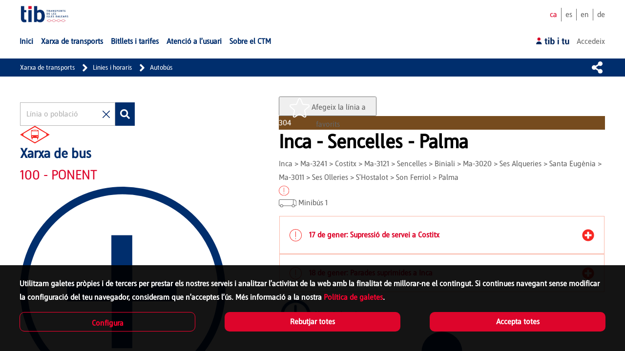

--- FILE ---
content_type: text/html;charset=UTF-8
request_url: https://www.tib.org/ca/linies-i-horaris/autobus/-/linia/304
body_size: 45575
content:
































	
		
			<!DOCTYPE html>




























































<html class="ltr" dir="ltr" lang="ca-ES">

<head>
	































<meta content="text/html; charset=UTF-8" http-equiv="content-type" />









<meta content="Ruta, mapa, horaris i tarifes de la línia Autobus 304 de transport públic TIB de Mallorca. Poblacions: Inca, Ma-3241, Costitx, Ma-3121, Sencelles, Biniali, Ma-3020" lang="ca-ES" name="description" /><meta content="tib,ctm,304,autobus,inca,ma-3241,costitx,ma-3121,sencelles,biniali,ma-3020,ses alqueries,santa eugènia,ma-3011,ses olleries,s&#39;hostalot,son ferriol,palma" lang="ca-ES" name="keywords" />


<script type="importmap">{"imports":{"react-dom":"/o/frontend-js-react-web/__liferay__/exports/react-dom.js","@clayui/breadcrumb":"/o/frontend-taglib-clay/__liferay__/exports/@clayui$breadcrumb.js","@clayui/charts":"/o/frontend-taglib-clay/__liferay__/exports/@clayui$charts.js","@clayui/empty-state":"/o/frontend-taglib-clay/__liferay__/exports/@clayui$empty-state.js","react":"/o/frontend-js-react-web/__liferay__/exports/react.js","react-dom-16":"/o/frontend-js-react-web/__liferay__/exports/react-dom-16.js","@clayui/navigation-bar":"/o/frontend-taglib-clay/__liferay__/exports/@clayui$navigation-bar.js","@clayui/icon":"/o/frontend-taglib-clay/__liferay__/exports/@clayui$icon.js","@clayui/table":"/o/frontend-taglib-clay/__liferay__/exports/@clayui$table.js","@clayui/slider":"/o/frontend-taglib-clay/__liferay__/exports/@clayui$slider.js","@clayui/multi-select":"/o/frontend-taglib-clay/__liferay__/exports/@clayui$multi-select.js","@clayui/nav":"/o/frontend-taglib-clay/__liferay__/exports/@clayui$nav.js","@clayui/provider":"/o/frontend-taglib-clay/__liferay__/exports/@clayui$provider.js","@clayui/panel":"/o/frontend-taglib-clay/__liferay__/exports/@clayui$panel.js","@clayui/list":"/o/frontend-taglib-clay/__liferay__/exports/@clayui$list.js","@clayui/date-picker":"/o/frontend-taglib-clay/__liferay__/exports/@clayui$date-picker.js","@clayui/label":"/o/frontend-taglib-clay/__liferay__/exports/@clayui$label.js","@liferay/frontend-js-api/data-set":"/o/frontend-js-dependencies-web/__liferay__/exports/@liferay$js-api$data-set.js","@clayui/core":"/o/frontend-taglib-clay/__liferay__/exports/@clayui$core.js","@clayui/pagination-bar":"/o/frontend-taglib-clay/__liferay__/exports/@clayui$pagination-bar.js","@clayui/layout":"/o/frontend-taglib-clay/__liferay__/exports/@clayui$layout.js","@clayui/multi-step-nav":"/o/frontend-taglib-clay/__liferay__/exports/@clayui$multi-step-nav.js","@liferay/frontend-js-api":"/o/frontend-js-dependencies-web/__liferay__/exports/@liferay$js-api.js","@clayui/toolbar":"/o/frontend-taglib-clay/__liferay__/exports/@clayui$toolbar.js","@clayui/badge":"/o/frontend-taglib-clay/__liferay__/exports/@clayui$badge.js","react-dom-18":"/o/frontend-js-react-web/__liferay__/exports/react-dom-18.js","@clayui/link":"/o/frontend-taglib-clay/__liferay__/exports/@clayui$link.js","@clayui/card":"/o/frontend-taglib-clay/__liferay__/exports/@clayui$card.js","@clayui/tooltip":"/o/frontend-taglib-clay/__liferay__/exports/@clayui$tooltip.js","@clayui/button":"/o/frontend-taglib-clay/__liferay__/exports/@clayui$button.js","@clayui/tabs":"/o/frontend-taglib-clay/__liferay__/exports/@clayui$tabs.js","@clayui/sticker":"/o/frontend-taglib-clay/__liferay__/exports/@clayui$sticker.js","@clayui/form":"/o/frontend-taglib-clay/__liferay__/exports/@clayui$form.js","@clayui/popover":"/o/frontend-taglib-clay/__liferay__/exports/@clayui$popover.js","@clayui/shared":"/o/frontend-taglib-clay/__liferay__/exports/@clayui$shared.js","@clayui/localized-input":"/o/frontend-taglib-clay/__liferay__/exports/@clayui$localized-input.js","@clayui/modal":"/o/frontend-taglib-clay/__liferay__/exports/@clayui$modal.js","@clayui/color-picker":"/o/frontend-taglib-clay/__liferay__/exports/@clayui$color-picker.js","@clayui/pagination":"/o/frontend-taglib-clay/__liferay__/exports/@clayui$pagination.js","@clayui/autocomplete":"/o/frontend-taglib-clay/__liferay__/exports/@clayui$autocomplete.js","@clayui/management-toolbar":"/o/frontend-taglib-clay/__liferay__/exports/@clayui$management-toolbar.js","@clayui/time-picker":"/o/frontend-taglib-clay/__liferay__/exports/@clayui$time-picker.js","@clayui/upper-toolbar":"/o/frontend-taglib-clay/__liferay__/exports/@clayui$upper-toolbar.js","@clayui/loading-indicator":"/o/frontend-taglib-clay/__liferay__/exports/@clayui$loading-indicator.js","@clayui/drop-down":"/o/frontend-taglib-clay/__liferay__/exports/@clayui$drop-down.js","@clayui/data-provider":"/o/frontend-taglib-clay/__liferay__/exports/@clayui$data-provider.js","@liferay/language/":"/o/js/language/","@clayui/css":"/o/frontend-taglib-clay/__liferay__/exports/@clayui$css.js","@clayui/alert":"/o/frontend-taglib-clay/__liferay__/exports/@clayui$alert.js","@clayui/progress-bar":"/o/frontend-taglib-clay/__liferay__/exports/@clayui$progress-bar.js","react-16":"/o/frontend-js-react-web/__liferay__/exports/react-16.js","react-18":"/o/frontend-js-react-web/__liferay__/exports/react-18.js"},"scopes":{}}</script><script data-senna-track="temporary">var Liferay = window.Liferay || {};Liferay.Icons = Liferay.Icons || {};Liferay.Icons.controlPanelSpritemap = 'https://www.tib.org/o/admin-theme/images/clay/icons.svg'; Liferay.Icons.spritemap = 'https://www.tib.org/o/ctm-base-theme/images/clay/icons.svg';</script>
<script data-senna-track="permanent" src="/combo?browserId=chrome&minifierType=js&languageId=ca_ES&t=1768236400396&/o/frontend-js-jquery-web/jquery/jquery.min.js&/o/frontend-js-jquery-web/jquery/init.js&/o/frontend-js-jquery-web/jquery/ajax.js&/o/frontend-js-jquery-web/jquery/bootstrap.bundle.min.js&/o/frontend-js-jquery-web/jquery/collapsible_search.js&/o/frontend-js-jquery-web/jquery/fm.js&/o/frontend-js-jquery-web/jquery/form.js&/o/frontend-js-jquery-web/jquery/popper.min.js&/o/frontend-js-jquery-web/jquery/side_navigation.js" type="text/javascript"></script>
<script data-senna-track="permanent" type="text/javascript">window.Liferay = window.Liferay || {}; window.Liferay.CSP = {nonce: ''};</script>
<link data-senna-track="temporary" href="https://www.tib.org/ca/linies-i-horaris/autobus/-/linia/304" rel="canonical" />
<link data-senna-track="temporary" href="https://www.tib.org/es/lineas-y-horarios/autobus/-/linia/304" hreflang="es-ES" rel="alternate" />
<link data-senna-track="temporary" href="https://www.tib.org/ca/linies-i-horaris/autobus/-/linia/304" hreflang="ca-ES" rel="alternate" />
<link data-senna-track="temporary" href="https://www.tib.org/en/linies-i-horaris/autobus/-/linia/304" hreflang="en-GB" rel="alternate" />
<link data-senna-track="temporary" href="https://www.tib.org/de/linies-i-horaris/autobus/-/linia/304" hreflang="de-DE" rel="alternate" />
<link data-senna-track="temporary" href="https://www.tib.org/ca/linies-i-horaris/autobus/-/linia/304" hreflang="x-default" rel="alternate" />
<meta property="og:description" content="Ruta, mapa, horaris i tarifes de la línia Autobus 304 de transport públic TIB de Mallorca. Poblacions: Inca, Ma-3241, Costitx, Ma-3121, Sencelles, Biniali, Ma-3020">
<meta property="og:locale" content="ca_ES">
<meta property="og:locale:alternate" content="ca_ES">
<meta property="og:locale:alternate" content="es_ES">
<meta property="og:locale:alternate" content="en_GB">
<meta property="og:locale:alternate" content="de_DE">
<meta property="og:site_name" content="CTM">
<meta property="og:title" content="TIB - Línia 304: Inca - Sencelles - Palma - CTM">
<meta property="og:type" content="website">
<meta property="og:url" content="https://www.tib.org/ca/linies-i-horaris/autobus/-/linia/304">


<link href="/documents/20124/0/favicon.ico/87a09b31-e3df-7c49-6b55-427ab0574be4" rel="apple-touch-icon" />
<link href="/documents/20124/0/favicon.ico/87a09b31-e3df-7c49-6b55-427ab0574be4" rel="icon" />



<link class="lfr-css-file" data-senna-track="temporary" href="https://www.tib.org/o/ctm-base-theme/css/clay.css?browserId=chrome&amp;themeId=ctmbasetheme_WAR_ctmbasetheme&amp;minifierType=css&amp;languageId=ca_ES&amp;t=1768236382000" id="liferayAUICSS" rel="stylesheet" type="text/css" />









	<link href="/combo?browserId=chrome&amp;minifierType=css&amp;themeId=ctmbasetheme_WAR_ctmbasetheme&amp;languageId=ca_ES&amp;com_ctm_fav_lines_selector_CtmFavLinesSelectorPortlet_INSTANCE_CJHtUdd4HXkP:%2Fo%2Fcom.ctm.fav.lines.selector%2Fcss%2Ffav-lines.css&amp;com_ctm_line_detail_CtmLineDetailPortlet:%2Fo%2Fcom.ctm.line.detail%2Fcss%2Fline-detail.css&amp;com_ctm_line_selector_CtmLineSelectorPortlet_INSTANCE_s47vQ94JgMvv:%2Fo%2Fcom.ctm.line.selector%2Fcss%2Fline-selector.css&amp;com_ctm_user_login_CtmUserLoginPortlet:%2Fo%2Fcom.ctm.user.login%2Fcss%2Fuser-login.css&amp;com_liferay_journal_content_web_portlet_JournalContentPortlet_INSTANCE_NLTQFwvCpR6e:%2Fo%2Fjournal-content-web%2Fcss%2Fmain.css&amp;com_liferay_portal_search_web_search_bar_portlet_SearchBarPortlet_INSTANCE_templateSearch:%2Fo%2Fportal-search-web%2Fcss%2Fmain.css&amp;com_liferay_product_navigation_product_menu_web_portlet_ProductMenuPortlet:%2Fo%2Fproduct-navigation-product-menu-web%2Fcss%2Fmain.css&amp;com_liferay_product_navigation_user_personal_bar_web_portlet_ProductNavigationUserPersonalBarPortlet:%2Fo%2Fproduct-navigation-user-personal-bar-web%2Fcss%2Fmain.css&amp;com_liferay_site_navigation_menu_web_portlet_SiteNavigationMenuPortlet:%2Fo%2Fsite-navigation-menu-web%2Fcss%2Fmain.css&amp;t=1768236382000" rel="stylesheet" type="text/css"
 data-senna-track="temporary" id="14699cb3" />








<script type="text/javascript" data-senna-track="temporary">
	// <![CDATA[
		var Liferay = Liferay || {};

		Liferay.Browser = {
			acceptsGzip: function () {
				return true;
			},

			

			getMajorVersion: function () {
				return 131.0;
			},

			getRevision: function () {
				return '537.36';
			},
			getVersion: function () {
				return '131.0';
			},

			

			isAir: function () {
				return false;
			},
			isChrome: function () {
				return true;
			},
			isEdge: function () {
				return false;
			},
			isFirefox: function () {
				return false;
			},
			isGecko: function () {
				return true;
			},
			isIe: function () {
				return false;
			},
			isIphone: function () {
				return false;
			},
			isLinux: function () {
				return false;
			},
			isMac: function () {
				return true;
			},
			isMobile: function () {
				return false;
			},
			isMozilla: function () {
				return false;
			},
			isOpera: function () {
				return false;
			},
			isRtf: function () {
				return true;
			},
			isSafari: function () {
				return true;
			},
			isSun: function () {
				return false;
			},
			isWebKit: function () {
				return true;
			},
			isWindows: function () {
				return false;
			}
		};

		Liferay.Data = Liferay.Data || {};

		Liferay.Data.ICONS_INLINE_SVG = true;

		Liferay.Data.NAV_SELECTOR = '#navigation';

		Liferay.Data.NAV_SELECTOR_MOBILE = '#navigationCollapse';

		Liferay.Data.isCustomizationView = function () {
			return false;
		};

		Liferay.Data.notices = [
			
		];

		(function () {
			var available = {};

			var direction = {};

			

				available['ca_ES'] = 'català\x20\x28Espanya\x29';
				direction['ca_ES'] = 'ltr';

			

				available['es_ES'] = 'espanyol\x20\x28Espanya\x29';
				direction['es_ES'] = 'ltr';

			

				available['en_GB'] = 'anglès\x20\x28Regne\x20Unit\x29';
				direction['en_GB'] = 'ltr';

			

				available['de_DE'] = 'alemany\x20\x28Alemanya\x29';
				direction['de_DE'] = 'ltr';

			

			let _cache = {};

			if (Liferay && Liferay.Language && Liferay.Language._cache) {
				_cache = Liferay.Language._cache;
			}

			Liferay.Language = {
				_cache,
				available,
				direction,
				get: function(key) {
					let value = Liferay.Language._cache[key];

					if (value === undefined) {
						value = key;
					}

					return value;
				}
			};
		})();

		var featureFlags = {"LPD-10964":false,"LPD-37927":false,"LPD-10889":false,"LPS-193884":false,"LPD-30371":false,"LPD-36719":true,"LPD-11131":true,"LPS-178642":false,"LPS-193005":false,"LPD-31789":false,"LPD-10562":false,"LPD-11212":false,"COMMERCE-8087":false,"LPD-39304":true,"LPD-13311":true,"LRAC-10757":false,"LPD-35941":false,"LPS-180090":false,"LPS-178052":false,"LPD-21414":false,"LPS-185892":false,"LPS-186620":false,"LPD-40533":true,"LPD-40534":true,"LPS-184404":false,"LPD-40530":true,"LPD-20640":false,"LPS-198183":false,"LPD-38869":false,"LPD-35678":false,"LPD-6378":false,"LPS-153714":false,"LPD-11848":false,"LPS-170670":false,"LPD-7822":false,"LPS-169981":false,"LPD-21926":false,"LPS-177027":false,"LPD-37531":false,"LPD-11003":false,"LPD-36446":false,"LPD-39437":false,"LPS-135430":false,"LPD-20556":false,"LPS-134060":false,"LPS-164563":false,"LPD-32050":false,"LPS-122920":false,"LPS-199086":false,"LPD-35128":false,"LPD-10588":false,"LPD-13778":true,"LPD-11313":false,"LPD-6368":false,"LPD-34594":false,"LPS-202104":false,"LPD-19955":false,"LPD-35443":false,"LPD-39967":false,"LPD-11235":false,"LPD-11232":false,"LPS-196935":true,"LPD-43542":false,"LPS-176691":false,"LPS-197909":false,"LPD-29516":false,"COMMERCE-8949":false,"LPD-11228":false,"LPS-153813":false,"LPD-17809":false,"COMMERCE-13024":false,"LPS-165482":false,"LPS-193551":false,"LPS-197477":false,"LPS-174816":false,"LPS-186360":false,"LPD-30204":false,"LPD-32867":false,"LPS-153332":false,"LPD-35013":true,"LPS-179669":false,"LPS-174417":false,"LPD-44091":true,"LPD-31212":false,"LPD-18221":false,"LPS-155284":false,"LRAC-15017":false,"LPD-19870":false,"LPS-200108":false,"LPD-20131":false,"LPS-159643":false,"LPS-129412":false,"LPS-169837":false,"LPD-20379":false};

		Liferay.FeatureFlags = Object.keys(featureFlags).reduce(
			(acc, key) => ({
				...acc, [key]: featureFlags[key] === 'true' || featureFlags[key] === true
			}), {}
		);

		Liferay.PortletKeys = {
			DOCUMENT_LIBRARY: 'com_liferay_document_library_web_portlet_DLPortlet',
			DYNAMIC_DATA_MAPPING: 'com_liferay_dynamic_data_mapping_web_portlet_DDMPortlet',
			ITEM_SELECTOR: 'com_liferay_item_selector_web_portlet_ItemSelectorPortlet'
		};

		Liferay.PropsValues = {
			JAVASCRIPT_SINGLE_PAGE_APPLICATION_TIMEOUT: 0,
			UPLOAD_SERVLET_REQUEST_IMPL_MAX_SIZE: 104857600
		};

		Liferay.ThemeDisplay = {

			

			
				getLayoutId: function () {
					return '37';
				},

				

				getLayoutRelativeControlPanelURL: function () {
					return '/ca/group/ctm/~/control_panel/manage?p_p_id=com_ctm_line_detail_CtmLineDetailPortlet';
				},

				getLayoutRelativeURL: function () {
					return '/ca/linies-i-horaris/autobus';
				},
				getLayoutURL: function () {
					return 'https://www.tib.org/ca/linies-i-horaris/autobus';
				},
				getParentLayoutId: function () {
					return '198';
				},
				isControlPanel: function () {
					return false;
				},
				isPrivateLayout: function () {
					return 'false';
				},
				isVirtualLayout: function () {
					return false;
				},
			

			getBCP47LanguageId: function () {
				return 'ca-ES';
			},
			getCanonicalURL: function () {

				

				return 'https\x3a\x2f\x2fwww\x2etib\x2eorg\x2fca\x2flinies-i-horaris\x2fautobus\x2f-\x2flinia\x2f304';
			},
			getCDNBaseURL: function () {
				return 'https://www.tib.org';
			},
			getCDNDynamicResourcesHost: function () {
				return '';
			},
			getCDNHost: function () {
				return '';
			},
			getCompanyGroupId: function () {
				return '20128';
			},
			getCompanyId: function () {
				return '20101';
			},
			getDefaultLanguageId: function () {
				return 'ca_ES';
			},
			getDoAsUserIdEncoded: function () {
				return '';
			},
			getLanguageId: function () {
				return 'ca_ES';
			},
			getParentGroupId: function () {
				return '20124';
			},
			getPathContext: function () {
				return '';
			},
			getPathImage: function () {
				return '/image';
			},
			getPathJavaScript: function () {
				return '/o/frontend-js-web';
			},
			getPathMain: function () {
				return '/ca/c';
			},
			getPathThemeImages: function () {
				return 'https://www.tib.org/o/ctm-base-theme/images';
			},
			getPathThemeRoot: function () {
				return '/o/ctm-base-theme';
			},
			getPlid: function () {
				return '9990';
			},
			getPortalURL: function () {
				return 'https://www.tib.org';
			},
			getRealUserId: function () {
				return '20105';
			},
			getRemoteAddr: function () {
				return '172.19.2.2';
			},
			getRemoteHost: function () {
				return '172.19.2.2';
			},
			getScopeGroupId: function () {
				return '20124';
			},
			getScopeGroupIdOrLiveGroupId: function () {
				return '20124';
			},
			getSessionId: function () {
				return '';
			},
			getSiteAdminURL: function () {
				return 'https://www.tib.org/group/ctm/~/control_panel/manage?p_p_lifecycle=0&p_p_state=maximized&p_p_mode=view';
			},
			getSiteGroupId: function () {
				return '20124';
			},
			getTimeZone: function() {
				return 'Europe/Paris';
			},
			getURLControlPanel: function() {
				return '/ca/group/control_panel?refererPlid=9990';
			},
			getURLHome: function () {
				return 'https\x3a\x2f\x2fwww\x2etib\x2eorg\x2fweb\x2fctm\x2finici';
			},
			getUserEmailAddress: function () {
				return '';
			},
			getUserId: function () {
				return '20105';
			},
			getUserName: function () {
				return '';
			},
			isAddSessionIdToURL: function () {
				return false;
			},
			isImpersonated: function () {
				return false;
			},
			isSignedIn: function () {
				return false;
			},

			isStagedPortlet: function () {
				
					
						return true;
					
					
			},

			isStateExclusive: function () {
				return false;
			},
			isStateMaximized: function () {
				return false;
			},
			isStatePopUp: function () {
				return false;
			}
		};

		var themeDisplay = Liferay.ThemeDisplay;

		Liferay.AUI = {

			

			getCombine: function () {
				return true;
			},
			getComboPath: function () {
				return '/combo/?browserId=chrome&minifierType=&languageId=ca_ES&t=1768235800569&';
			},
			getDateFormat: function () {
				return '%d/%m/%Y';
			},
			getEditorCKEditorPath: function () {
				return '/o/frontend-editor-ckeditor-web';
			},
			getFilter: function () {
				var filter = 'raw';

				
					
						filter = 'min';
					
					

				return filter;
			},
			getFilterConfig: function () {
				var instance = this;

				var filterConfig = null;

				if (!instance.getCombine()) {
					filterConfig = {
						replaceStr: '.js' + instance.getStaticResourceURLParams(),
						searchExp: '\\.js$'
					};
				}

				return filterConfig;
			},
			getJavaScriptRootPath: function () {
				return '/o/frontend-js-web';
			},
			getPortletRootPath: function () {
				return '/html/portlet';
			},
			getStaticResourceURLParams: function () {
				return '?browserId=chrome&minifierType=&languageId=ca_ES&t=1768235800569';
			}
		};

		Liferay.authToken = 'Wa6nCQfo';

		

		Liferay.currentURL = '\x2fca\x2flinies-i-horaris\x2fautobus\x2f-\x2flinia\x2f304';
		Liferay.currentURLEncoded = '\x252Fca\x252Flinies-i-horaris\x252Fautobus\x252F-\x252Flinia\x252F304';
	// ]]>
</script>

<script data-senna-track="temporary" type="text/javascript">window.__CONFIG__= {basePath: '',combine: true, defaultURLParams: null, explainResolutions: false, exposeGlobal: false, logLevel: 'warn', moduleType: 'module', namespace:'Liferay', nonce: '', reportMismatchedAnonymousModules: 'warn', resolvePath: '/o/js_resolve_modules', url: '/combo/?browserId=chrome&minifierType=js&languageId=ca_ES&t=1768235800569&', waitTimeout: 60000};</script><script data-senna-track="permanent" src="/o/frontend-js-loader-modules-extender/loader.js?&mac=9WaMmhziBCkScHZwrrVcOR7VZF4=&browserId=chrome&languageId=ca_ES&minifierType=js" type="text/javascript"></script><script data-senna-track="permanent" src="/combo?browserId=chrome&minifierType=js&languageId=ca_ES&t=1768235800569&/o/frontend-js-aui-web/aui/aui/aui-min.js&/o/frontend-js-aui-web/liferay/modules.js&/o/frontend-js-aui-web/liferay/aui_sandbox.js&/o/frontend-js-aui-web/aui/attribute-base/attribute-base-min.js&/o/frontend-js-aui-web/aui/attribute-complex/attribute-complex-min.js&/o/frontend-js-aui-web/aui/attribute-core/attribute-core-min.js&/o/frontend-js-aui-web/aui/attribute-observable/attribute-observable-min.js&/o/frontend-js-aui-web/aui/attribute-extras/attribute-extras-min.js&/o/frontend-js-aui-web/aui/event-custom-base/event-custom-base-min.js&/o/frontend-js-aui-web/aui/event-custom-complex/event-custom-complex-min.js&/o/frontend-js-aui-web/aui/oop/oop-min.js&/o/frontend-js-aui-web/aui/aui-base-lang/aui-base-lang-min.js&/o/frontend-js-aui-web/liferay/dependency.js&/o/frontend-js-aui-web/liferay/util.js&/o/frontend-js-web/liferay/dom_task_runner.js&/o/frontend-js-web/liferay/events.js&/o/frontend-js-web/liferay/lazy_load.js&/o/frontend-js-web/liferay/liferay.js&/o/frontend-js-web/liferay/global.bundle.js&/o/frontend-js-web/liferay/portlet.js&/o/frontend-js-web/liferay/workflow.js&/o/oauth2-provider-web/js/liferay.js" type="text/javascript"></script>
<script data-senna-track="temporary" type="text/javascript">window.Liferay = Liferay || {}; window.Liferay.OAuth2 = {getAuthorizeURL: function() {return 'https://www.tib.org/o/oauth2/authorize';}, getBuiltInRedirectURL: function() {return 'https://www.tib.org/o/oauth2/redirect';}, getIntrospectURL: function() { return 'https://www.tib.org/o/oauth2/introspect';}, getTokenURL: function() {return 'https://www.tib.org/o/oauth2/token';}, getUserAgentApplication: function(externalReferenceCode) {return Liferay.OAuth2._userAgentApplications[externalReferenceCode];}, _userAgentApplications: {}}</script><script data-senna-track="temporary" type="text/javascript">try {var MODULE_MAIN='@liferay/frontend-js-react-web@5.0.54/index';var MODULE_PATH='/o/frontend-js-react-web';/**
 * SPDX-FileCopyrightText: (c) 2000 Liferay, Inc. https://liferay.com
 * SPDX-License-Identifier: LGPL-2.1-or-later OR LicenseRef-Liferay-DXP-EULA-2.0.0-2023-06
 */

(function () {
	AUI().applyConfig({
		groups: {
			react: {

				// eslint-disable-next-line
				mainModule: MODULE_MAIN,
			},
		},
	});
})();
} catch(error) {console.error(error);}try {var MODULE_MAIN='@liferay/frontend-js-state-web@1.0.30/index';var MODULE_PATH='/o/frontend-js-state-web';/**
 * SPDX-FileCopyrightText: (c) 2000 Liferay, Inc. https://liferay.com
 * SPDX-License-Identifier: LGPL-2.1-or-later OR LicenseRef-Liferay-DXP-EULA-2.0.0-2023-06
 */

(function () {
	AUI().applyConfig({
		groups: {
			state: {

				// eslint-disable-next-line
				mainModule: MODULE_MAIN,
			},
		},
	});
})();
} catch(error) {console.error(error);}try {var MODULE_MAIN='exportimport-web@5.0.100/index';var MODULE_PATH='/o/exportimport-web';/**
 * SPDX-FileCopyrightText: (c) 2000 Liferay, Inc. https://liferay.com
 * SPDX-License-Identifier: LGPL-2.1-or-later OR LicenseRef-Liferay-DXP-EULA-2.0.0-2023-06
 */

(function () {
	AUI().applyConfig({
		groups: {
			exportimportweb: {
				base: MODULE_PATH + '/js/legacy/',
				combine: Liferay.AUI.getCombine(),
				filter: Liferay.AUI.getFilterConfig(),
				modules: {
					'liferay-export-import-export-import': {
						path: 'main.js',
						requires: [
							'aui-datatype',
							'aui-dialog-iframe-deprecated',
							'aui-modal',
							'aui-parse-content',
							'aui-toggler',
							'liferay-portlet-base',
							'liferay-util-window',
						],
					},
				},
				root: MODULE_PATH + '/js/legacy/',
			},
		},
	});
})();
} catch(error) {console.error(error);}try {var MODULE_MAIN='@liferay/document-library-web@6.0.198/index';var MODULE_PATH='/o/document-library-web';/**
 * SPDX-FileCopyrightText: (c) 2000 Liferay, Inc. https://liferay.com
 * SPDX-License-Identifier: LGPL-2.1-or-later OR LicenseRef-Liferay-DXP-EULA-2.0.0-2023-06
 */

(function () {
	AUI().applyConfig({
		groups: {
			dl: {
				base: MODULE_PATH + '/js/legacy/',
				combine: Liferay.AUI.getCombine(),
				filter: Liferay.AUI.getFilterConfig(),
				modules: {
					'document-library-upload-component': {
						path: 'DocumentLibraryUpload.js',
						requires: [
							'aui-component',
							'aui-data-set-deprecated',
							'aui-overlay-manager-deprecated',
							'aui-overlay-mask-deprecated',
							'aui-parse-content',
							'aui-progressbar',
							'aui-template-deprecated',
							'liferay-search-container',
							'querystring-parse-simple',
							'uploader',
						],
					},
				},
				root: MODULE_PATH + '/js/legacy/',
			},
		},
	});
})();
} catch(error) {console.error(error);}try {var MODULE_MAIN='staging-processes-web@5.0.65/index';var MODULE_PATH='/o/staging-processes-web';/**
 * SPDX-FileCopyrightText: (c) 2000 Liferay, Inc. https://liferay.com
 * SPDX-License-Identifier: LGPL-2.1-or-later OR LicenseRef-Liferay-DXP-EULA-2.0.0-2023-06
 */

(function () {
	AUI().applyConfig({
		groups: {
			stagingprocessesweb: {
				base: MODULE_PATH + '/js/legacy/',
				combine: Liferay.AUI.getCombine(),
				filter: Liferay.AUI.getFilterConfig(),
				modules: {
					'liferay-staging-processes-export-import': {
						path: 'main.js',
						requires: [
							'aui-datatype',
							'aui-dialog-iframe-deprecated',
							'aui-modal',
							'aui-parse-content',
							'aui-toggler',
							'liferay-portlet-base',
							'liferay-util-window',
						],
					},
				},
				root: MODULE_PATH + '/js/legacy/',
			},
		},
	});
})();
} catch(error) {console.error(error);}try {var MODULE_MAIN='contacts-web@5.0.65/index';var MODULE_PATH='/o/contacts-web';/**
 * SPDX-FileCopyrightText: (c) 2000 Liferay, Inc. https://liferay.com
 * SPDX-License-Identifier: LGPL-2.1-or-later OR LicenseRef-Liferay-DXP-EULA-2.0.0-2023-06
 */

(function () {
	AUI().applyConfig({
		groups: {
			contactscenter: {
				base: MODULE_PATH + '/js/legacy/',
				combine: Liferay.AUI.getCombine(),
				filter: Liferay.AUI.getFilterConfig(),
				modules: {
					'liferay-contacts-center': {
						path: 'main.js',
						requires: [
							'aui-io-plugin-deprecated',
							'aui-toolbar',
							'autocomplete-base',
							'datasource-io',
							'json-parse',
							'liferay-portlet-base',
							'liferay-util-window',
						],
					},
				},
				root: MODULE_PATH + '/js/legacy/',
			},
		},
	});
})();
} catch(error) {console.error(error);}try {var MODULE_MAIN='portal-workflow-kaleo-designer-web@5.0.146/index';var MODULE_PATH='/o/portal-workflow-kaleo-designer-web';/**
 * SPDX-FileCopyrightText: (c) 2000 Liferay, Inc. https://liferay.com
 * SPDX-License-Identifier: LGPL-2.1-or-later OR LicenseRef-Liferay-DXP-EULA-2.0.0-2023-06
 */

(function () {
	AUI().applyConfig({
		groups: {
			'kaleo-designer': {
				base: MODULE_PATH + '/designer/js/legacy/',
				combine: Liferay.AUI.getCombine(),
				filter: Liferay.AUI.getFilterConfig(),
				modules: {
					'liferay-kaleo-designer-autocomplete-util': {
						path: 'autocomplete_util.js',
						requires: ['autocomplete', 'autocomplete-highlighters'],
					},
					'liferay-kaleo-designer-definition-diagram-controller': {
						path: 'definition_diagram_controller.js',
						requires: [
							'liferay-kaleo-designer-field-normalizer',
							'liferay-kaleo-designer-utils',
						],
					},
					'liferay-kaleo-designer-dialogs': {
						path: 'dialogs.js',
						requires: ['liferay-util-window'],
					},
					'liferay-kaleo-designer-editors': {
						path: 'editors.js',
						requires: [
							'aui-ace-editor',
							'aui-ace-editor-mode-xml',
							'aui-base',
							'aui-datatype',
							'aui-node',
							'liferay-kaleo-designer-autocomplete-util',
							'liferay-kaleo-designer-utils',
						],
					},
					'liferay-kaleo-designer-field-normalizer': {
						path: 'field_normalizer.js',
						requires: ['liferay-kaleo-designer-remote-services'],
					},
					'liferay-kaleo-designer-nodes': {
						path: 'nodes.js',
						requires: [
							'aui-datatable',
							'aui-datatype',
							'aui-diagram-builder',
							'liferay-kaleo-designer-editors',
							'liferay-kaleo-designer-utils',
						],
					},
					'liferay-kaleo-designer-remote-services': {
						path: 'remote_services.js',
						requires: ['aui-io'],
					},
					'liferay-kaleo-designer-templates': {
						path: 'templates.js',
						requires: ['aui-tpl-snippets-deprecated'],
					},
					'liferay-kaleo-designer-utils': {
						path: 'utils.js',
						requires: [],
					},
					'liferay-kaleo-designer-xml-definition': {
						path: 'xml_definition.js',
						requires: [
							'aui-base',
							'aui-component',
							'dataschema-xml',
							'datatype-xml',
						],
					},
					'liferay-kaleo-designer-xml-definition-serializer': {
						path: 'xml_definition_serializer.js',
						requires: ['escape', 'liferay-kaleo-designer-xml-util'],
					},
					'liferay-kaleo-designer-xml-util': {
						path: 'xml_util.js',
						requires: ['aui-base'],
					},
					'liferay-portlet-kaleo-designer': {
						path: 'main.js',
						requires: [
							'aui-ace-editor',
							'aui-ace-editor-mode-xml',
							'aui-tpl-snippets-deprecated',
							'dataschema-xml',
							'datasource',
							'datatype-xml',
							'event-valuechange',
							'io-form',
							'liferay-kaleo-designer-autocomplete-util',
							'liferay-kaleo-designer-editors',
							'liferay-kaleo-designer-nodes',
							'liferay-kaleo-designer-remote-services',
							'liferay-kaleo-designer-utils',
							'liferay-kaleo-designer-xml-util',
							'liferay-util-window',
						],
					},
				},
				root: MODULE_PATH + '/designer/js/legacy/',
			},
		},
	});
})();
} catch(error) {console.error(error);}try {var MODULE_MAIN='frontend-js-components-web@2.0.80/index';var MODULE_PATH='/o/frontend-js-components-web';/**
 * SPDX-FileCopyrightText: (c) 2000 Liferay, Inc. https://liferay.com
 * SPDX-License-Identifier: LGPL-2.1-or-later OR LicenseRef-Liferay-DXP-EULA-2.0.0-2023-06
 */

(function () {
	AUI().applyConfig({
		groups: {
			components: {

				// eslint-disable-next-line
				mainModule: MODULE_MAIN,
			},
		},
	});
})();
} catch(error) {console.error(error);}try {var MODULE_MAIN='portal-search-web@6.0.148/index';var MODULE_PATH='/o/portal-search-web';/**
 * SPDX-FileCopyrightText: (c) 2000 Liferay, Inc. https://liferay.com
 * SPDX-License-Identifier: LGPL-2.1-or-later OR LicenseRef-Liferay-DXP-EULA-2.0.0-2023-06
 */

(function () {
	AUI().applyConfig({
		groups: {
			search: {
				base: MODULE_PATH + '/js/',
				combine: Liferay.AUI.getCombine(),
				filter: Liferay.AUI.getFilterConfig(),
				modules: {
					'liferay-search-custom-range-facet': {
						path: 'custom_range_facet.js',
						requires: ['aui-form-validator'],
					},
				},
				root: MODULE_PATH + '/js/',
			},
		},
	});
})();
} catch(error) {console.error(error);}try {var MODULE_MAIN='frontend-editor-alloyeditor-web@5.0.56/index';var MODULE_PATH='/o/frontend-editor-alloyeditor-web';/**
 * SPDX-FileCopyrightText: (c) 2000 Liferay, Inc. https://liferay.com
 * SPDX-License-Identifier: LGPL-2.1-or-later OR LicenseRef-Liferay-DXP-EULA-2.0.0-2023-06
 */

(function () {
	AUI().applyConfig({
		groups: {
			alloyeditor: {
				base: MODULE_PATH + '/js/legacy/',
				combine: Liferay.AUI.getCombine(),
				filter: Liferay.AUI.getFilterConfig(),
				modules: {
					'liferay-alloy-editor': {
						path: 'alloyeditor.js',
						requires: [
							'aui-component',
							'liferay-portlet-base',
							'timers',
						],
					},
					'liferay-alloy-editor-source': {
						path: 'alloyeditor_source.js',
						requires: [
							'aui-debounce',
							'liferay-fullscreen-source-editor',
							'liferay-source-editor',
							'plugin',
						],
					},
				},
				root: MODULE_PATH + '/js/legacy/',
			},
		},
	});
})();
} catch(error) {console.error(error);}try {var MODULE_MAIN='dynamic-data-mapping-web@5.0.115/index';var MODULE_PATH='/o/dynamic-data-mapping-web';/**
 * SPDX-FileCopyrightText: (c) 2000 Liferay, Inc. https://liferay.com
 * SPDX-License-Identifier: LGPL-2.1-or-later OR LicenseRef-Liferay-DXP-EULA-2.0.0-2023-06
 */

(function () {
	const LiferayAUI = Liferay.AUI;

	AUI().applyConfig({
		groups: {
			ddm: {
				base: MODULE_PATH + '/js/legacy/',
				combine: Liferay.AUI.getCombine(),
				filter: LiferayAUI.getFilterConfig(),
				modules: {
					'liferay-ddm-form': {
						path: 'ddm_form.js',
						requires: [
							'aui-base',
							'aui-datatable',
							'aui-datatype',
							'aui-image-viewer',
							'aui-parse-content',
							'aui-set',
							'aui-sortable-list',
							'json',
							'liferay-form',
							'liferay-map-base',
							'liferay-translation-manager',
							'liferay-util-window',
						],
					},
					'liferay-portlet-dynamic-data-mapping': {
						condition: {
							trigger: 'liferay-document-library',
						},
						path: 'main.js',
						requires: [
							'arraysort',
							'aui-form-builder-deprecated',
							'aui-form-validator',
							'aui-map',
							'aui-text-unicode',
							'json',
							'liferay-menu',
							'liferay-translation-manager',
							'liferay-util-window',
							'text',
						],
					},
					'liferay-portlet-dynamic-data-mapping-custom-fields': {
						condition: {
							trigger: 'liferay-document-library',
						},
						path: 'custom_fields.js',
						requires: ['liferay-portlet-dynamic-data-mapping'],
					},
				},
				root: MODULE_PATH + '/js/legacy/',
			},
		},
	});
})();
} catch(error) {console.error(error);}try {var MODULE_MAIN='calendar-web@5.0.105/index';var MODULE_PATH='/o/calendar-web';/**
 * SPDX-FileCopyrightText: (c) 2000 Liferay, Inc. https://liferay.com
 * SPDX-License-Identifier: LGPL-2.1-or-later OR LicenseRef-Liferay-DXP-EULA-2.0.0-2023-06
 */

(function () {
	AUI().applyConfig({
		groups: {
			calendar: {
				base: MODULE_PATH + '/js/legacy/',
				combine: Liferay.AUI.getCombine(),
				filter: Liferay.AUI.getFilterConfig(),
				modules: {
					'liferay-calendar-a11y': {
						path: 'calendar_a11y.js',
						requires: ['calendar'],
					},
					'liferay-calendar-container': {
						path: 'calendar_container.js',
						requires: [
							'aui-alert',
							'aui-base',
							'aui-component',
							'liferay-portlet-base',
						],
					},
					'liferay-calendar-date-picker-sanitizer': {
						path: 'date_picker_sanitizer.js',
						requires: ['aui-base'],
					},
					'liferay-calendar-interval-selector': {
						path: 'interval_selector.js',
						requires: ['aui-base', 'liferay-portlet-base'],
					},
					'liferay-calendar-interval-selector-scheduler-event-link': {
						path: 'interval_selector_scheduler_event_link.js',
						requires: ['aui-base', 'liferay-portlet-base'],
					},
					'liferay-calendar-list': {
						path: 'calendar_list.js',
						requires: [
							'aui-template-deprecated',
							'liferay-scheduler',
						],
					},
					'liferay-calendar-message-util': {
						path: 'message_util.js',
						requires: ['liferay-util-window'],
					},
					'liferay-calendar-recurrence-converter': {
						path: 'recurrence_converter.js',
						requires: [],
					},
					'liferay-calendar-recurrence-dialog': {
						path: 'recurrence.js',
						requires: [
							'aui-base',
							'liferay-calendar-recurrence-util',
						],
					},
					'liferay-calendar-recurrence-util': {
						path: 'recurrence_util.js',
						requires: ['aui-base', 'liferay-util-window'],
					},
					'liferay-calendar-reminders': {
						path: 'calendar_reminders.js',
						requires: ['aui-base'],
					},
					'liferay-calendar-remote-services': {
						path: 'remote_services.js',
						requires: [
							'aui-base',
							'aui-component',
							'liferay-calendar-util',
							'liferay-portlet-base',
						],
					},
					'liferay-calendar-session-listener': {
						path: 'session_listener.js',
						requires: ['aui-base', 'liferay-scheduler'],
					},
					'liferay-calendar-simple-color-picker': {
						path: 'simple_color_picker.js',
						requires: ['aui-base', 'aui-template-deprecated'],
					},
					'liferay-calendar-simple-menu': {
						path: 'simple_menu.js',
						requires: [
							'aui-base',
							'aui-template-deprecated',
							'event-outside',
							'event-touch',
							'widget-modality',
							'widget-position',
							'widget-position-align',
							'widget-position-constrain',
							'widget-stack',
							'widget-stdmod',
						],
					},
					'liferay-calendar-util': {
						path: 'calendar_util.js',
						requires: [
							'aui-datatype',
							'aui-io',
							'aui-scheduler',
							'aui-toolbar',
							'autocomplete',
							'autocomplete-highlighters',
						],
					},
					'liferay-scheduler': {
						path: 'scheduler.js',
						requires: [
							'async-queue',
							'aui-datatype',
							'aui-scheduler',
							'dd-plugin',
							'liferay-calendar-a11y',
							'liferay-calendar-message-util',
							'liferay-calendar-recurrence-converter',
							'liferay-calendar-recurrence-util',
							'liferay-calendar-util',
							'liferay-scheduler-event-recorder',
							'liferay-scheduler-models',
							'promise',
							'resize-plugin',
						],
					},
					'liferay-scheduler-event-recorder': {
						path: 'scheduler_event_recorder.js',
						requires: [
							'dd-plugin',
							'liferay-calendar-util',
							'resize-plugin',
						],
					},
					'liferay-scheduler-models': {
						path: 'scheduler_models.js',
						requires: [
							'aui-datatype',
							'dd-plugin',
							'liferay-calendar-util',
						],
					},
				},
				root: MODULE_PATH + '/js/legacy/',
			},
		},
	});
})();
} catch(error) {console.error(error);}</script>




<script type="text/javascript" data-senna-track="temporary">
	// <![CDATA[
		
			
				
		

		
	// ]]>
</script>





	
		

			

			
		
		



	
		

			

			
		
		



	
		

			

			
		
	












	



















<link class="lfr-css-file" data-senna-track="temporary" href="https://www.tib.org/o/ctm-base-theme/css/main.css?browserId=chrome&amp;themeId=ctmbasetheme_WAR_ctmbasetheme&amp;minifierType=css&amp;languageId=ca_ES&amp;t=1768236382000" id="liferayThemeCSS" rel="stylesheet" type="text/css" />








	<style data-senna-track="senna" type="text/css">

		

			

		

			

		

			

		

			

		

			

		

			

		

			

		

			

		

			

		

			

		

			

		

			

		

			

		

			

		

	</style>


<style data-senna-track="temporary" type="text/css">
</style>
<link data-senna-track="permanent" href="/o/frontend-js-aui-web/alloy_ui.css?&mac=favIEq7hPo8AEd6k+N5OVADEEls=&browserId=chrome&languageId=ca_ES&minifierType=css&themeId=ctmbasetheme_WAR_ctmbasetheme" rel="stylesheet"></link>
<script type="module">
import {init} from '/o/frontend-js-spa-web/__liferay__/index.js';
{
init({"navigationExceptionSelectors":":not([target=\"_blank\"]):not([data-senna-off]):not([data-resource-href]):not([data-cke-saved-href]):not([data-cke-saved-href])","cacheExpirationTime":-1,"clearScreensCache":false,"portletsBlacklist":["com_liferay_login_web_portlet_CreateAccountPortlet","com_liferay_site_navigation_directory_web_portlet_SitesDirectoryPortlet","com_liferay_nested_portlets_web_portlet_NestedPortletsPortlet","com_liferay_questions_web_internal_portlet_QuestionsPortlet","com_liferay_account_admin_web_internal_portlet_AccountUsersRegistrationPortlet","com_liferay_login_web_portlet_ForgotPasswordPortlet","com_liferay_portal_language_override_web_internal_portlet_PLOPortlet","com_liferay_login_web_portlet_LoginPortlet","com_liferay_login_web_portlet_FastLoginPortlet"],"excludedTargetPortlets":["com_liferay_users_admin_web_portlet_UsersAdminPortlet","com_liferay_server_admin_web_portlet_ServerAdminPortlet"],"validStatusCodes":[221,490,494,499,491,496,492,493,495,220],"debugEnabled":false,"loginRedirect":"","excludedPaths":["/c/document_library","/documents","/image"],"preloadCSS":false,"userNotification":{"message":"Sembla que està trigant més del previst.","title":"Uix!","timeout":30000},"requestTimeout":0});
}

</script>











<script type="text/javascript">
Liferay.on(
	'ddmFieldBlur', function(event) {
		if (window.Analytics) {
			Analytics.send(
				'fieldBlurred',
				'Form',
				{
					fieldName: event.fieldName,
					focusDuration: event.focusDuration,
					formId: event.formId,
					formPageTitle: event.formPageTitle,
					page: event.page,
					title: event.title
				}
			);
		}
	}
);

Liferay.on(
	'ddmFieldFocus', function(event) {
		if (window.Analytics) {
			Analytics.send(
				'fieldFocused',
				'Form',
				{
					fieldName: event.fieldName,
					formId: event.formId,
					formPageTitle: event.formPageTitle,
					page: event.page,
					title:event.title
				}
			);
		}
	}
);

Liferay.on(
	'ddmFormPageShow', function(event) {
		if (window.Analytics) {
			Analytics.send(
				'pageViewed',
				'Form',
				{
					formId: event.formId,
					formPageTitle: event.formPageTitle,
					page: event.page,
					title: event.title
				}
			);
		}
	}
);

Liferay.on(
	'ddmFormSubmit', function(event) {
		if (window.Analytics) {
			Analytics.send(
				'formSubmitted',
				'Form',
				{
					formId: event.formId,
					title: event.title
				}
			);
		}
	}
);

Liferay.on(
	'ddmFormView', function(event) {
		if (window.Analytics) {
			Analytics.send(
				'formViewed',
				'Form',
				{
					formId: event.formId,
					title: event.title
				}
			);
		}
	}
);

</script><script>

</script>















<script type="text/javascript" data-senna-track="temporary">
	if (window.Analytics) {
		window._com_liferay_document_library_analytics_isViewFileEntry = false;
	}
</script>











		<title>TIB - Línia 304: Inca - Sencelles - Palma - CTM</title>

	<meta content="initial-scale=1.0, width=device-width" name="viewport" />


	<script src="https://www.tib.org/o/ctm-base-theme/js/ctm.js?v=123456" type="text/javascript"></script>
	<script src="https://www.tib.org/o/ctm-base-theme/js/CtmRedsysModule.js?v=123456" type="text/javascript"></script>
	<script src="https://www.tib.org/o/ctm-base-theme/js/CtmAlertsNoticesModule.js?v=123456" type="text/javascript"></script>
	<script src="https://www.tib.org/o/ctm-base-theme/js/ctmCookiesModule-1.0.0.js?v=123456" type="text/javascript"></script>
	<script src="https://services.paystore.es/paystore-gw-transact-nopresen-web/static/js/paystore.js" type="text/javascript" ></script>


	<script defer
	    src="https://maps.googleapis.com/maps/api/js?key=AIzaSyC0pw2OOkKZmA2FYSZB1D-E9C8A3T8WDjk&region=ES&language=ca&libraries=places">
	</script>

	<!-- Matomo -->
	<script type="text/javascript">
		var _paq = window.paq = window._paq || [];

	</script>
	<!-- End Matomo Code -->

	<!--  Start Stencil components  -->
	<script type="text/javascript">
		window._require=window.require;
		window.require=undefined;
		window._define=window.define;
		window.define=undefined;
	</script>

	<script type="text/javascript" src="https://www.tib.org/o/ctm-base-theme/js/ctm-stencil/static-assets/leaflet-1.5.1/leaflet.js?v=123456" defer></script>
	<script type="text/javascript" src='https://www.tib.org/o/ctm-base-theme/js/ctm-stencil/static-assets/leaflet-omnivore-0.3.4/leaflet-omnivore.min.js?v=123456' defer></script>
	<script type="text/javascript" src='https://www.tib.org/o/ctm-base-theme/js/ctm-stencil/static-assets/leaflet-markercluster-1.4.1/leaflet.markercluster.js?v=123456' defer></script>
	<script type="text/javascript" src='https://www.tib.org/o/ctm-base-theme/js/ctm-stencil/static-assets/leaflet-fullscreen-1.0.2/Leaflet.fullscreen.js?v=123456' defer></script>
	<script type="module" src="https://www.tib.org/o/ctm-base-theme/js/ctm-stencil/ctm-stencil/ctm-stencil.esm.js?v=123456" defer></script>
	<script nomodule src="https://www.tib.org/o/ctm-base-theme/js/ctm-stencil/ctm-stencil/ctm-stencil.js?v=123456" defer></script>

	<script type="text/javascript">
		window.require=window._require;
		window._require=undefined;
		window.define=window._define;
		window._define=undefined;
	</script>
	<!--  End Stencil components  -->

	<!-- OG Thumgbail -->
	<meta name="thumbnail" content="" />
</head>

<body class="chrome controls-visible  yui3-skin-sam guest-site signed-out public-page site">














































































	<div class="container-fluid position-relative" id="wrapper">


<header id="banner" role="banner">
    <div class="header-row">
        <div class="header-col">
            <a href="https://www.tib.org/web/ctm/inici">
                <img class="logo" src="/image/layout_set_logo?img_id=37193&t=1768236397060" alt="TIB logo" />
            </a>
        </div>
        <div class="header-col language-desktop">








































































	

	<div class="portlet-boundary portlet-boundary_com_liferay_site_navigation_language_web_portlet_SiteNavigationLanguagePortlet_  portlet-static portlet-static-end portlet-decorate portlet-language " id="p_p_id_com_liferay_site_navigation_language_web_portlet_SiteNavigationLanguagePortlet_INSTANCE_ctmLanguageSelector_">
		<span id="p_com_liferay_site_navigation_language_web_portlet_SiteNavigationLanguagePortlet_INSTANCE_ctmLanguageSelector"></span>




	

	
		
			


































	
		
<section class="portlet" id="portlet_com_liferay_site_navigation_language_web_portlet_SiteNavigationLanguagePortlet_INSTANCE_ctmLanguageSelector">


	<div class="portlet-content">

		<div class="autofit-float autofit-row portlet-header">
			<div class="autofit-col autofit-col-expand">
				<h2 class="portlet-title-text">Selector d&#39;idioma</h2>
			</div>

			<div class="autofit-col autofit-col-end">
				<div class="autofit-section">
				</div>
			</div>
		</div>

		
			<div class=" portlet-content-container">
				


	<div class="portlet-body">



	
		
			
				
					







































	

	








	

				

				
					
						


	

		

















    <div class="language-selector">
<span class="language-entry-text" lang="ca-ES" >ca</span><a href="/ca/c/portal/update_language?redirect=%2Fca%2Flinies-i-horaris%2Fautobus%2F-%2Flinia%2F304&amp;groupId=20124&amp;privateLayout=false&amp;layoutId=37&amp;languageId=es_ES" class="language-entry-text" lang="es-ES" >es</a><a href="/ca/c/portal/update_language?redirect=%2Fca%2Flinies-i-horaris%2Fautobus%2F-%2Flinia%2F304&amp;groupId=20124&amp;privateLayout=false&amp;layoutId=37&amp;languageId=en_GB" class="language-entry-text" lang="en-GB" >en</a><a href="/ca/c/portal/update_language?redirect=%2Fca%2Flinies-i-horaris%2Fautobus%2F-%2Flinia%2F304&amp;groupId=20124&amp;privateLayout=false&amp;layoutId=37&amp;languageId=de_DE" class="language-entry-text last" lang="de-DE" >de</a>	</div>


	
	
					
				
			
		
	
	


	</div>

			</div>
		
	</div>
</section>
	

		
		







	</div>









        </div>
    </div>
    <div class="header-row nav-row">
        <div class="header-col extended">
<nav class="sort-pages modify-pages" id="navigation" role="navigation">

	<div class="mobile-input" onclick="CtmModule.actionMobileMenu()">
		<img src="https://www.tib.org/o/ctm-base-theme/images/DOTS_red.svg" alt="menu" />
	</div>

	<ul class="main-menu" aria-label="Pàgines del lloc" role="menubar">
		
		<div class="mobile-header">
			<img class="logo" src="/image/layout_set_logo?img_id=37193&t=1768236397060" alt="TIB logo"/>
			<img src="https://www.tib.org/o/ctm-base-theme/images/close_ctm.svg" 
				class="close" alt="tanca" onclick="CtmModule.actionMobileMenu()" />
		</div>
	




			<li class="ctm-page-menu  " id="layout_149" role="presentation">
					<a aria-label="Inici"  href="https://www.tib.org/ca/inici"  class="ctm-first-menu" role="menuitem">
							<span class="menu-style">Inici</span>
					</a>
				
			</li>




			<li class="ctm-page-menu selected " id="layout_21" role="presentation">
					<a aria-label="Xarxa de transports" aria-haspopup='true' href="javascript:void(0)" class="ctm-dropdown ctm-first-menu" role="menuitem">
						<span class="menu-style">Xarxa de transports</span>
					</a>
				
						
					<ul class="child-menu" role="menu">
							


							<li class=" child-dropdown" id="layout_26" role="presentation">
								
									<a aria-label="El TIB, ara" href="https://www.tib.org/ca/xarxa-de-transports/tib-ara"  role="menuitem">
										El TIB, ara
									</a>
							</li>

								<hr>
							


							<li class=" child-dropdown" id="layout_198" role="presentation">
								
									<a aria-label="Linies i horaris" href="https://www.tib.org/ca/linies-i-horaris"  role="menuitem">
										Linies i horaris
									</a>
							</li>

								<hr>
							


							<li class=" child-dropdown" id="layout_204" role="presentation">
								
									<a aria-label="Alertes i avisos" href="https://www.tib.org/ca/avisos"  role="menuitem">
										Alertes i avisos
									</a>
							</li>

								<hr>
							


							<li class=" child-dropdown" id="layout_217" role="presentation">
								
									<a class="sub-child-menu-link" aria-labelledby="layout_217" role="menuitem" href="javascript:void(0)">
										<span>Mapes de la xarxa</span>
										<img class="dropdown-icon" src="https://www.tib.org/o/ctm-base-theme/images/angle-right-ctm.svg" alt="open" />
									</a>

									<ul class="sub-child-menu" role="menu">
											<li class="" id="layout_213" role="presentation">
												<a aria-label="Mapes de línies" href="https://www.tib.org/ca/xarxa-de-transports/mapa-linies"  role="menuitem">
													Mapes de línies
												</a>	
											</li>
												<hr>
											<li class="" id="layout_215" role="presentation">
												<a aria-label="Mapa interactiu de parades" href="https://www.tib.org/ca/xarxa-de-transports/mapa-interactiu"  role="menuitem">
													Mapa interactiu de parades
												</a>	
											</li>
									</ul>
							</li>

								<hr>
							


							<li class=" child-dropdown" id="layout_218" role="presentation">
								
									<a aria-label="Connexions amb l&#39;Aeroport" href="https://www.tib.org/ca/xarxa-de-transports/connexions-aeroport"  role="menuitem">
										Connexions amb l&#39;Aeroport
									</a>
							</li>

								<hr>
							


							<li class=" child-dropdown" id="layout_220" role="presentation">
								
									<a class="sub-child-menu-link" aria-labelledby="layout_220" role="menuitem" href="javascript:void(0)">
										<span>Altres serveis</span>
										<img class="dropdown-icon" src="https://www.tib.org/o/ctm-base-theme/images/angle-right-ctm.svg" alt="open" />
									</a>

									<ul class="sub-child-menu" role="menu">
											<li class="" id="layout_221" role="presentation">
												<a aria-label="Bus urbà de Palma" href="https://www.tib.org/ca/xarxa-de-transports/bus-palma-emt"  role="menuitem">
													Bus urbà de Palma
												</a>	
											</li>
												<hr>
											<li class="" id="layout_223" role="presentation">
												<a aria-label="Taxi" href="https://www.tib.org/ca/xarxa-de-transports/taxi"  role="menuitem">
													Taxi
												</a>	
											</li>
									</ul>
							</li>

								<hr>
							


							<li class=" child-dropdown" id="layout_225" role="presentation">
								
									<a class="sub-child-menu-link" aria-labelledby="layout_225" role="menuitem" href="javascript:void(0)">
										<span>Bicicleta pública</span>
										<img class="dropdown-icon" src="https://www.tib.org/o/ctm-base-theme/images/angle-right-ctm.svg" alt="open" />
									</a>

									<ul class="sub-child-menu" role="menu">
											<li class="" id="layout_226" role="presentation">
												<a aria-label="Mou-te Bé" href="https://www.tib.org/ca/xarxa-de-transports/bicicleta-publica/moute-be"  role="menuitem">
													Mou-te Bé
												</a>	
											</li>
												<hr>
											<li class="" id="layout_227" role="presentation">
												<a aria-label="BiciPalma" href="https://www.tib.org/ca/xarxa-de-transports/bicicleta-publica/bicipalma"  role="menuitem">
													BiciPalma
												</a>	
											</li>
									</ul>
							</li>

								<hr>
							


							<li class=" child-dropdown" id="layout_252" role="presentation">
								
									<a aria-label="Estació Intermodal de Palma" href="https://www.tib.org/ca/xarxa-de-transports/estacio-intermodal-palma"  role="menuitem">
										Estació Intermodal de Palma
									</a>
							</li>

					</ul>

			</li>




			<li class="ctm-page-menu  " id="layout_239" role="presentation">
					<a aria-label="Bitllets i tarifes"  href="javascript:void(0)" class="ctm-dropdown ctm-first-menu" role="menuitem">
						<span class="menu-style">Bitllets i tarifes</span>
					</a>
				
						
					<ul class="child-menu" role="menu">
							


							<li class=" child-dropdown" id="layout_57" role="presentation">
								
									<a aria-label="Tarifes" href="https://www.tib.org/ca/bitllets-i-tarifes"  role="menuitem">
										Tarifes
									</a>
							</li>

								<hr>
							


							<li class=" child-dropdown" id="layout_212" role="presentation">
								
									<a aria-label="Sistema tarifari zonal" href="https://www.tib.org/ca/bitllets-i-tarifes/sistema-tarifari-zonal"  role="menuitem">
										Sistema tarifari zonal
									</a>
							</li>

								<hr>
							


							<li class=" child-dropdown" id="layout_241" role="presentation">
								
									<a class="sub-child-menu-link" aria-labelledby="layout_241" role="menuitem" href="javascript:void(0)">
										<span>Targeta Única</span>
										<img class="dropdown-icon" src="https://www.tib.org/o/ctm-base-theme/images/angle-right-ctm.svg" alt="open" />
									</a>

									<ul class="sub-child-menu" role="menu">
											<li class="" id="layout_231" role="presentation">
												<a aria-label="Com funciona?" href="https://www.tib.org/ca/bitllets-i-tarifes/targeta-unica"  role="menuitem">
													Com funciona?
												</a>	
											</li>
												<hr>
											<li class="" id="layout_232" role="presentation">
												<a aria-label="Carrega la teva targeta" href="https://www.tib.org/ca/bitllets-i-tarifes/carrega-la-meva-targeta"  role="menuitem">
													Carrega la teva targeta
												</a>	
											</li>
												<hr>
											<li class="" id="layout_233" role="presentation">
												<a aria-label="Carrega una altra targeta" href="https://www.tib.org/ca/bitllets-i-tarifes/carrega-una-targeta"  role="menuitem">
													Carrega una altra targeta
												</a>	
											</li>
									</ul>
							</li>

								<hr>
							


							<li class=" child-dropdown" id="layout_234" role="presentation">
								
									<a aria-label="Mou-te amb targeta bancària" href="https://www.tib.org/ca/bitllets-i-tarifes/targeta-bancaria"  role="menuitem">
										Mou-te amb targeta bancària
									</a>
							</li>

								<hr>
							


							<li class=" child-dropdown" id="layout_235" role="presentation">
								
									<a aria-label="Bitllet senzill a bord del bus" href="https://www.tib.org/ca/bitllets-i-tarifes/bitllet-senzill-al-bus"  role="menuitem">
										Bitllet senzill a bord del bus
									</a>
							</li>

								<hr>
							


							<li class=" child-dropdown" id="layout_236" role="presentation">
								
									<a aria-label="Bitllet senzill de tren i metro" href="https://www.tib.org/ca/bitllets-i-tarifes/bitllet-senzill-de-tren-i-metro"  role="menuitem">
										Bitllet senzill de tren i metro
									</a>
							</li>

								<hr>
							


							<li class=" child-dropdown" id="layout_237" role="presentation">
								
									<a aria-label="Grups escolars" href="https://www.tib.org/ca/bitllets-i-tarifes/grups-escolars"  role="menuitem">
										Grups escolars
									</a>
							</li>

								<hr>
							


							<li class=" child-dropdown" id="layout_238" role="presentation">
								
									<a aria-label="Col·laboracions especials" href="https://www.tib.org/ca/bitllets-i-tarifes/col-laboracions-especials"  role="menuitem">
										Col·laboracions especials
									</a>
							</li>

					</ul>

			</li>




			<li class="ctm-page-menu  " id="layout_171" role="presentation">
					<a aria-label="Atenció a l&#39;usuari"  href="https://www.tib.org/ca/atencio-usuari"  class="ctm-first-menu" role="menuitem">
							<span class="menu-style">Atenció a l&#39;usuari</span>
					</a>
				
			</li>




			<li class="ctm-page-menu  " id="layout_147" role="presentation">
					<a aria-label="Sobre el CTM"  href="javascript:void(0)" class="ctm-dropdown ctm-first-menu" role="menuitem">
						<span class="menu-style">Sobre el CTM</span>
					</a>
				
						
					<ul class="child-menu" role="menu">
							


							<li class=" child-dropdown" id="layout_144" role="presentation">
								
									<a aria-label="Qui som" href="https://www.tib.org/ca/sobre-ctm/qui-som"  role="menuitem">
										Qui som
									</a>
							</li>

								<hr>
							


							<li class="" id="layout_148" role="presentation">
								
									<a aria-label="Portal de transparència" href="https://www.tib.org/ca/sobre-ctm/portal-de-transparencia"  role="menuitem">
										Portal de transparència
									</a>
							</li>

								<hr>
							


							<li class=" child-dropdown" id="layout_156" role="presentation">
								
									<a aria-label="Notícies" href="https://www.tib.org/ca/noticies"  role="menuitem">
										Notícies
									</a>
							</li>

								<hr>
							


							<li class=" child-dropdown" id="layout_158" role="presentation">
								
									<a aria-label="Empreses operadores" href="https://www.tib.org/ca/sobre-ctm/empreses-operadores"  role="menuitem">
										Empreses operadores
									</a>
							</li>

					</ul>

			</li>
		
		<li class="mobile-logout">
			<a href="">Desconectar</a>
		</li>

		<li class="mobile-language">








































































	

	<div class="portlet-boundary portlet-boundary_com_liferay_site_navigation_language_web_portlet_SiteNavigationLanguagePortlet_  portlet-static portlet-static-end portlet-decorate portlet-language " id="p_p_id_com_liferay_site_navigation_language_web_portlet_SiteNavigationLanguagePortlet_INSTANCE_ctmLanguageSelector_">
		<span id="p_com_liferay_site_navigation_language_web_portlet_SiteNavigationLanguagePortlet_INSTANCE_ctmLanguageSelector"></span>




	

	
		
			


































	
		
<section class="portlet" id="portlet_com_liferay_site_navigation_language_web_portlet_SiteNavigationLanguagePortlet_INSTANCE_ctmLanguageSelector">


	<div class="portlet-content">

		<div class="autofit-float autofit-row portlet-header">
			<div class="autofit-col autofit-col-expand">
				<h2 class="portlet-title-text">Selector d&#39;idioma</h2>
			</div>

			<div class="autofit-col autofit-col-end">
				<div class="autofit-section">
				</div>
			</div>
		</div>

		
			<div class=" portlet-content-container">
				


	<div class="portlet-body">



	
		
			
				
					







































	

	








	

				

				
					
						


	

		

















    <div class="language-selector">
<span class="language-entry-text" lang="ca-ES" >ca</span><a href="/ca/c/portal/update_language?redirect=%2Fca%2Flinies-i-horaris%2Fautobus%2F-%2Flinia%2F304&amp;groupId=20124&amp;privateLayout=false&amp;layoutId=37&amp;languageId=es_ES" class="language-entry-text" lang="es-ES" >es</a><a href="/ca/c/portal/update_language?redirect=%2Fca%2Flinies-i-horaris%2Fautobus%2F-%2Flinia%2F304&amp;groupId=20124&amp;privateLayout=false&amp;layoutId=37&amp;languageId=en_GB" class="language-entry-text" lang="en-GB" >en</a><a href="/ca/c/portal/update_language?redirect=%2Fca%2Flinies-i-horaris%2Fautobus%2F-%2Flinia%2F304&amp;groupId=20124&amp;privateLayout=false&amp;layoutId=37&amp;languageId=de_DE" class="language-entry-text last" lang="de-DE" >de</a>	</div>


	
	
					
				
			
		
	
	


	</div>

			</div>
		
	</div>
</section>
	

		
		







	</div>









		</li>
	</ul>
</nav>

<script type="text/javascript">
	$(function() {
		CtmModule.initNavigationByDevice();
	});
</script>        </div>
        <div class="header-col minimized">
            <div class="user-menu">




































	

	<div class="portlet-boundary portlet-boundary_com_ctm_user_login_CtmUserLoginPortlet_  portlet-static portlet-static-end portlet-decorate  " id="p_p_id_com_ctm_user_login_CtmUserLoginPortlet_">
		<span id="p_com_ctm_user_login_CtmUserLoginPortlet"></span>




	

	
		
			


































	
		
<section class="portlet" id="portlet_com_ctm_user_login_CtmUserLoginPortlet">


	<div class="portlet-content">

		<div class="autofit-float autofit-row portlet-header">
			<div class="autofit-col autofit-col-expand">
				<h2 class="portlet-title-text">CtmUserLogin</h2>
			</div>

			<div class="autofit-col autofit-col-end">
				<div class="autofit-section">
				</div>
			</div>
		</div>

		
			<div class=" portlet-content-container">
				


	<div class="portlet-body">



	
		
			
				
					







































	

	








	

				

				
					
						


	

		





















<script src="/o/com.ctm.user.login/js/CtmUserLoginModule-1.0.0.js?v=1768675265138"></script>

<div class="user-menu">

	<a class="tibitu-link" href="https://www.tib.org/ca/tib-tu-redirect">
		<img class="tibitu-img" alt="TIB i tu" 
			 src="/o/ctm-global-css/img/Logo-Tib-i-tu.svg" />
	</a>

	
		<a class="login-link" href="https://www.tib.org/web/ctm/inici/-/login/openid_connect_request?_com_liferay_login_web_portlet_LoginPortlet_OPEN_ID_CONNECT_PROVIDER_NAME=CTM-Identity-Provider&ui_locales=ca&_com_liferay_login_web_portlet_LoginPortlet_redirect=https://www.tib.org/ca/linies-i-horaris/autobus/-/linia/304">
			<span>Accedeix</span>
		</a>
	
</div>

<script type="text/javascript">	
	$(function() {
		
		
		CtmUserLoginModule.createLogoutMobile('https://intranet.consorcidetransports.com/auth/realms/ctm/protocol/openid-connect/logout?response_type=code&client_id=liferay-dxp&login=true&scope=openid&post_logout_redirect_uri=https://www.tib.org/ca/c/portal/logout');
	});
</script>

	
	
					
				
			
		
	
	


	</div>

			</div>
		
	</div>
</section>
	

		
		







	</div>






                <div class="header-tibitu-nav dn">






































































	

	<div class="portlet-boundary portlet-boundary_com_liferay_site_navigation_menu_web_portlet_SiteNavigationMenuPortlet_  portlet-static portlet-static-end portlet-barebone portlet-navigation " id="p_p_id_com_liferay_site_navigation_menu_web_portlet_SiteNavigationMenuPortlet_INSTANCE_TibituNavigationMenu_">
		<span id="p_com_liferay_site_navigation_menu_web_portlet_SiteNavigationMenuPortlet_INSTANCE_TibituNavigationMenu"></span>




	

	
		
			


































	
		
<section class="portlet" id="portlet_com_liferay_site_navigation_menu_web_portlet_SiteNavigationMenuPortlet_INSTANCE_TibituNavigationMenu">


	<div class="portlet-content">

		<div class="autofit-float autofit-row portlet-header">
			<div class="autofit-col autofit-col-expand">
				<h2 class="portlet-title-text">Visualització del menú</h2>
			</div>

			<div class="autofit-col autofit-col-end">
				<div class="autofit-section">
				</div>
			</div>
		</div>

		
			<div class=" portlet-content-container">
				


	<div class="portlet-body">



	
		
			
				
					







































	

	








	

				

				
					
						


	

		




















	

		

		
			
				    <nav class="tibitu-nav">
        
        <div class="mobile-header">
			<img class="logo" src="/image/layout_set_logo?img_id=37193&t=1768236397060" alt="TIB logo"/>
			<img src="https://www.tib.org/o/ctm-base-theme/images/close_ctm.svg" 
				class="close" alt="tanca" onclick="closeTibituNav()" />
		</div>
        
        <ul>
                <li>
                    <a href="https://novaxarxa.tib.org/extranet/wallet">
                        La meva targeta moneder   
                    </a>
                </li>
                    <hr>
                <li>
                    <a href="https://novaxarxa.tib.org/extranet/next-travel">
                        El meu pròxim viatge   
                    </a>
                </li>
                    <hr>
                <li>
                    <a href="https://novaxarxa.tib.org/extranet/favorites">
                        Les meves parades i línies favorites   
                    </a>
                </li>
                    <hr>
                <li>
                    <a href="https://novaxarxa.tib.org/extranet/claims">
                        Les meves reclamacions   
                    </a>
                </li>
                    <hr>
                <li>
                    <a href="https://novaxarxa.tib.org/extranet/profile">
                        Configuració del compte   
                    </a>
                </li>
                    <hr>
                <li>
                    <a href="https://novaxarxa.tib.org/extranet/notifications">
                        Avisos i notificacions   
                    </a>
                </li>
        </ul>
    </nav>
    
    <script type="text/javascript">
        function closeTibituNav() {
            $(".header-tibitu-nav").addClass("dn");
        }
    </script>

			
			
		
	
	
	
	


	
	
					
				
			
		
	
	


	</div>

			</div>
		
	</div>
</section>
	

		
		







	</div>






                </div>
            </div>
        </div>
    </div>
</header>


<section class="breadcrumb ">
    <div class="breadcrumb-container">






































































	

	<div class="portlet-boundary portlet-boundary_com_liferay_site_navigation_breadcrumb_web_portlet_SiteNavigationBreadcrumbPortlet_  portlet-static portlet-static-end portlet-decorate portlet-breadcrumb " id="p_p_id_com_liferay_site_navigation_breadcrumb_web_portlet_SiteNavigationBreadcrumbPortlet_INSTANCE_contentSectionBreadcrumbs_">
		<span id="p_com_liferay_site_navigation_breadcrumb_web_portlet_SiteNavigationBreadcrumbPortlet_INSTANCE_contentSectionBreadcrumbs"></span>




	

	
		
			


































	
		
<section class="portlet" id="portlet_com_liferay_site_navigation_breadcrumb_web_portlet_SiteNavigationBreadcrumbPortlet_INSTANCE_contentSectionBreadcrumbs">


	<div class="portlet-content">

		<div class="autofit-float autofit-row portlet-header">
			<div class="autofit-col autofit-col-expand">
				<h2 class="portlet-title-text">Ruta de navegació</h2>
			</div>

			<div class="autofit-col autofit-col-end">
				<div class="autofit-section">
				</div>
			</div>
		</div>

		
			<div class=" portlet-content-container">
				


	<div class="portlet-body">



	
		
			
				
					







































	

	








	

				

				
					
						


	

		























<nav aria-label="Ruta de navegació" id="_com_liferay_site_navigation_breadcrumb_web_portlet_SiteNavigationBreadcrumbPortlet_INSTANCE_contentSectionBreadcrumbs_breadcrumbs-defaultScreen">
	
			<ul class="breadcrumb-col desktop">
    	
    	    
    	        <li>
    	                <a href="https://www.tib.org/ca/xarxa-de-transports">Xarxa de transports</a>
            		    <img src="https://www.tib.org/o/ctm-base-theme/images/angle-right.svg" 
            		        alt="icona" />
        	    </li>
    	
    	    
    	        <li>
    	                <a href="https://www.tib.org/ca/linies-i-horaris">Linies i horaris</a>
            		    <img src="https://www.tib.org/o/ctm-base-theme/images/angle-right.svg" 
            		        alt="icona" />
        	    </li>
    	
    	    
    	        <li>
    	                <a href="https://www.tib.org/ca/linies-i-horaris/autobus">Autobús</a>
        	    </li>
	</ul>
	
	<div class="breadcrumb-col mobile">
    	    
                
                
    	    
                
                
    	    
    		        <a class="breadcrumb-prev-link" href="https://www.tib.org/ca/linies-i-horaris">
                        <img src="https://www.tib.org/o/ctm-base-theme/images/angle-left.svg" 
                            alt="icona"/>
                    </a>
    		    <span class="breadcrumb-current">Autobús</span>
	</div>

	
</nav>

	
	
					
				
			
		
	
	


	</div>

			</div>
		
	</div>
</section>
	

		
		







	</div>






<button class="breadcrumb-col share-container" onclick="toggleShareComponent(event)">

    <img class="share" src="https://www.tib.org/o/ctm-base-theme/images/share.svg" alt="compartir" />


    <div class="share-component">
        <a href="mailto:?body=https://www.tib.org//ca/linies-i-horaris/autobus/-/linia/304">
            <img src="https://www.tib.org/o/ctm-base-theme/images/email.svg" alt="e-mail" />
            <span>e-mail</span>
        </a>
        <a href="http://www.facebook.com/dialog/feed?app_id=&redirect_uri=https://www.tib.org//ca/linies-i-horaris/autobus/-/linia/304&link=https://www.tib.org//ca/linies-i-horaris/autobus/-/linia/304">
            <img src="https://www.tib.org/o/ctm-base-theme/images/facebook_color.svg" alt="facebook" />
            <span>Facebook</span>
        </a>
        <a href="https://twitter.com/intent/tweet?text=https://www.tib.org//ca/linies-i-horaris/autobus/-/linia/304">
            <img src="https://www.tib.org/o/ctm-base-theme/images/twitter_color.svg" alt="twitter" />
            <span>Twitter</span>
        </a>
        <a href="whatsapp://send?text=https://www.tib.org//ca/linies-i-horaris/autobus/-/linia/304">
            <img src="https://www.tib.org/o/ctm-base-theme/images/whatsapp.svg" alt="whatsapp" />
            <span>WhatsApp</span>
        </a>
    </div>            
</button>  

<script type="text/javascript">
    function toggleShareComponent(e) {
        e.stopPropagation();
        e.preventDefault();
        $(".share-component").toggleClass("active");
    }

    $(function() {
        $(".share-component a").click(function(e) {
            e.stopPropagation();
        });
    });
</script>
    </div>  
</section>

			<section class="full-width-contents force-background-white"></section>

		<section id="content" class="force-background-white reverse-mobile">






























	

		


















	
	
	
		<style type="text/css">
			.master-layout-fragment .portlet-header {
				display: none;
			}
		</style>

		

		<div class="ctm-asymmetric-columns-layout" id="main-content" role="main">
	<div class="portlet-layout row">
		<div class="col-md-5 portlet-column portlet-column-first asymmetric-column" id="column-1">
			<div class="portlet-dropzone portlet-column-content portlet-column-content-first" id="layout-column_column-1">



































	

	<div class="portlet-boundary portlet-boundary_com_ctm_fav_lines_selector_CtmFavLinesSelectorPortlet_  portlet-static portlet-static-end portlet-decorate  " id="p_p_id_com_ctm_fav_lines_selector_CtmFavLinesSelectorPortlet_INSTANCE_CJHtUdd4HXkP_">
		<span id="p_com_ctm_fav_lines_selector_CtmFavLinesSelectorPortlet_INSTANCE_CJHtUdd4HXkP"></span>




	

	
		
			


































	
		
<section class="portlet" id="portlet_com_ctm_fav_lines_selector_CtmFavLinesSelectorPortlet_INSTANCE_CJHtUdd4HXkP">


	<div class="portlet-content">

		<div class="autofit-float autofit-row portlet-header">
			<div class="autofit-col autofit-col-expand">
				<h2 class="portlet-title-text">CtmFavLinesSelector</h2>
			</div>

			<div class="autofit-col autofit-col-end">
				<div class="autofit-section">
				</div>
			</div>
		</div>

		
			<div class=" portlet-content-container">
				


	<div class="portlet-body">



	
		
			
				
					







































	

	








	

				

				
					
						


	

		























	
	
					
				
			
		
	
	


	</div>

			</div>
		
	</div>
</section>
	

		
		







	</div>










































	

	<div class="portlet-boundary portlet-boundary_com_ctm_line_selector_CtmLineSelectorPortlet_  portlet-static portlet-static-end portlet-decorate  " id="p_p_id_com_ctm_line_selector_CtmLineSelectorPortlet_INSTANCE_s47vQ94JgMvv_">
		<span id="p_com_ctm_line_selector_CtmLineSelectorPortlet_INSTANCE_s47vQ94JgMvv"></span>




	

	
		
			


































	
		
<section class="portlet" id="portlet_com_ctm_line_selector_CtmLineSelectorPortlet_INSTANCE_s47vQ94JgMvv">


	<div class="portlet-content">

		<div class="autofit-float autofit-row portlet-header">
			<div class="autofit-col autofit-col-expand">
				<h2 class="portlet-title-text">CtmLineSelector</h2>
			</div>

			<div class="autofit-col autofit-col-end">
				<div class="autofit-section">
				</div>
			</div>
		</div>

		
			<div class=" portlet-content-container">
				


	<div class="portlet-body">



	
		
			
				
					







































	

	








	

				

				
					
						


	

		

































	




<script src="/o/com.ctm.line.selector/js/LineSelectorModule-1.0.2.js?v=1768675264903"></script>

<div class="ctm-line-selector">
	<div class="ctm-line-selector-search">
		





























<style>
	.ctm-searcher-container {
		display: flex;
	}
	
	.ctm-searcher {
		background: white;
		padding: 10px;
		border: 1px solid #b2b2b2;
		position: relative;
	}
	
	input.ctm-searcher-input {
		border: none;
		background: transparent;
		width: 100%;
	}
	
	input.ctm-searcher-input::placeholder {
		color: #b2b2b2;
	}
	
	.ctm-searcher-btn {
		padding: 10px;
		background: #002e6d;
		display: flex;
		align-items: center;
		justify-content: center; 
		cursor: pointer;
		border: none;
		width: auto !important;
		height: auto !important;
	}
	
	.ctm-searcher-btn img {
		width: 20px;
	}
	
	.ctm-searcher .clear-button {
		border: none;
		background: transparent;
		width: 15px !important;
		position: absolute;
		right: 10px;
		top: 50%;
		transform: translateY(-50%);
		margin: 0;
		padding: 0;
	}
	
	.ctm-searcher .clear-button img.clear-icon {
		width: 100%;
	}
</style>

<div class="ctm-searcher-container">
	<div id='line-selector-searcher' name='line-selector-searcher'  class="ctm-searcher ">
		<label class="dn" for="input-searcher-tag">Línia o població</label>
		<input class="ctm-searcher-input" id="input-searcher-tag" placeholder="Línia o població" />
		
			<button class="clear-button" onclick="LineSelectorModule.clearLinesSearch()">
				<img class="clear-icon"  src="/o/ctm-global-css/img/close_ctm.svg" 
					alt="tanca"/>
			</button>
		
	</div>
	<button class="ctm-searcher-btn" onclick="LineSelectorModule.execSearch()">
		<img  src="/o/ctm-global-css/img/search.svg" 
			alt="cercar" />
	</button>
</div>

<script type="text/javascript">
	$(function() {
		document.querySelector('input.ctm-searcher-input').addEventListener('keypress', function (e) {
		    if (e.key === 'Enter') {
		      LineSelectorModule.execSearch()
		    }
		});
	});
</script>

	</div>
	
	<div class="ctm-line-selector-bus">
		<div class="ctm-line-selector-bus-title">
			<img  src="/o/ctm-global-css/img/BUS_logo.svg" alt="bus" />
			<h2>Xarxa de bus</h2>
		</div>
		<div class="ctm-line-selector-bus-selectors">
		
			
								    	
			

































<div class="ctm-line-selector-item">
	<a class="ctm-line-selector-item-toggle" onclick="LineSelectorModule.openLineSection(this, false)" href="javascript:void(0)">
		
		<h3>100 - PONENT</h3>
		<img class="open"  src="/o/ctm-global-css/img/PLUS 01.svg" 
			alt="Obrir" />
		<img class="close dn"  src="/o/ctm-global-css/img/minus-circle.svg" 
			alt="tanca" />
	</a>
	<div class="ctm-line-selector-item-content">
		
		<div class="ctm-line-selector-item-content-caption ">
			<div class="caption-container">
				<img  src="/o/ctm-global-css/img/ALERTA.svg" 
					alt="alerta"/>
				<span>ALERTA</span>
			</div>
			<div class="caption-container">
				<img  src="/o/ctm-global-css/img/warning.svg" 
					alt="avís"/>
				<span>AVÍS</span>
			</div>
			
				<div class="caption-container">
					<img  src="/o/ctm-global-css/img/SOL.svg" 
						alt="estiu"/>
					<span>LÍNIA DE TEMPORADA ALTA</span>
				</div>
				<div class="caption-container">
					<img  src="/o/ctm-global-css/img/BUS_2.svg" 
						alt="bus"/>
					<span>TIPUS DE BUS</span>
				</div>
			
		</div>
		
		<div class="ctm-line-selector-item-content-detail">
		
		
			
			
			<a class="ctm-line-list-item" href="/ca/linies-i-horaris/autobus/-/linia/101">
				<div class="line-id-container" style="background: #5C0720;">
					<span style="color: white;">101</span>
					
				</div>
				<div class="line-info-container">
					<h4 class="line-name" style="color: black;">Port d'Andratx - Palma</h4>
					<span class="line-stops">
						
							Port d'Andratx
						
								 > 
						
							Ma-1
						
								 > 
						
							Andratx
						
								 > 
						
							Camp de Mar
						
								 > 
						
							Palma
						
					</span>
					
					<div class="line-info-extra">
						
						
						<img  src="/o/ctm-global-css/img/warning.svg" 
							alt="Aquesta línia té un avís"/>
						
						
						
						<div class="line-info-extra-item">
							<img  src="/o/ctm-global-css/img/BUS_2.svg" 
								alt="bus" aria-describedby="bus-type-101" />
							<span id="bus-type-101">Bus de pis semibaix</span>
						</div>
						
					</div>
					
				</div>
			</a>
		
		
			
			
			<a class="ctm-line-list-item" href="/ca/linies-i-horaris/autobus/-/linia/102">
				<div class="line-id-container" style="background: #A4D3B6;">
					<span style="color: black;">102</span>
					
				</div>
				<div class="line-info-container">
					<h4 class="line-name" style="color: black;">Peguera - Palma</h4>
					<span class="line-stops">
						
							Palma
						
								 > 
						
							Galatzó
						
								 > 
						
							Peguera
						
					</span>
					
					<div class="line-info-extra">
						
						
						<img  src="/o/ctm-global-css/img/warning.svg" 
							alt="Aquesta línia té un avís"/>
						
						
						
						<div class="line-info-extra-item">
							<img  src="/o/ctm-global-css/img/BUS_2.svg" 
								alt="bus" aria-describedby="bus-type-102" />
							<span id="bus-type-102">Bus de pis semibaix</span>
						</div>
						
					</div>
					
				</div>
			</a>
		
		
			
			
			<a class="ctm-line-list-item" href="/ca/linies-i-horaris/autobus/-/linia/103">
				<div class="line-id-container" style="background: #CE1328;">
					<span style="color: black;">103</span>
					
				</div>
				<div class="line-info-container">
					<h4 class="line-name" style="color: black;">Santa Ponça - Palma</h4>
					<span class="line-stops">
						
							Palma
						
								 > 
						
							Santa Ponça
						
								 > 
						
							Costa de la Calma
						
								 > 
						
							Galatzó
						
					</span>
					
					<div class="line-info-extra">
						
						
						<img  src="/o/ctm-global-css/img/warning.svg" 
							alt="Aquesta línia té un avís"/>
						
						
						
						<div class="line-info-extra-item">
							<img  src="/o/ctm-global-css/img/BUS_2.svg" 
								alt="bus" aria-describedby="bus-type-103" />
							<span id="bus-type-103">Bus de pis semibaix</span>
						</div>
						
					</div>
					
				</div>
			</a>
		
		
			
			
			<a class="ctm-line-list-item" href="/ca/linies-i-horaris/autobus/-/linia/104">
				<div class="line-id-container" style="background: #A6C600;">
					<span style="color: black;">104</span>
					
				</div>
				<div class="line-info-container">
					<h4 class="line-name" style="color: black;">Magaluf - Palma</h4>
					<span class="line-stops">
						
							Magaluf
						
								 > 
						
							Palmanova
						
								 > 
						
							Son Caliu
						
								 > 
						
							Costa d'en Blanes - Portals Nous
						
								 > 
						
							Palma
						
					</span>
					
					<div class="line-info-extra">
						
						
						<img  src="/o/ctm-global-css/img/warning.svg" 
							alt="Aquesta línia té un avís"/>
						
						
						
						<div class="line-info-extra-item">
							<img  src="/o/ctm-global-css/img/BUS_2.svg" 
								alt="bus" aria-describedby="bus-type-104" />
							<span id="bus-type-104">Bus de pis semibaix</span>
						</div>
						
					</div>
					
				</div>
			</a>
		
		
			
			
			<a class="ctm-line-list-item" href="/ca/linies-i-horaris/autobus/-/linia/105">
				<div class="line-id-container" style="background: #E3839E;">
					<span style="color: black;">105</span>
					
				</div>
				<div class="line-info-container">
					<h4 class="line-name" style="color: black;">Sol de Mallorca -  Palma</h4>
					<span class="line-stops">
						
							Palma
						
								 > 
						
							Costa d'en Blanes - Portals Nous
						
								 > 
						
							Son Caliu
						
								 > 
						
							Palmanova
						
								 > 
						
							Magaluf
						
								 > 
						
							Cala Vinyes
						
								 > 
						
							Sol de Mallorca
						
					</span>
					
					<div class="line-info-extra">
						
						
						<img  src="/o/ctm-global-css/img/warning.svg" 
							alt="Aquesta línia té un avís"/>
						
						
						
						<div class="line-info-extra-item">
							<img  src="/o/ctm-global-css/img/BUS_2.svg" 
								alt="bus" aria-describedby="bus-type-105" />
							<span id="bus-type-105">Bus de pis semibaix</span>
						</div>
						
					</div>
					
				</div>
			</a>
		
		
			
			
			<a class="ctm-line-list-item" href="/ca/linies-i-horaris/autobus/-/linia/106">
				<div class="line-id-container" style="background: #764C1F;">
					<span style="color: white;">106</span>
					
				</div>
				<div class="line-info-container">
					<h4 class="line-name" style="color: black;">El Toro - Palma</h4>
					<span class="line-stops">
						
							Nova Santa Ponça
						
								 > 
						
							Santa Ponça
						
								 > 
						
							El Toro
						
								 > 
						
							Son Ferrer
						
								 > 
						
							Sa Porrassa
						
								 > 
						
							Palmanova
						
								 > 
						
							Son Caliu
						
								 > 
						
							Costa d'en Blanes - Portals Nous
						
								 > 
						
							Palma
						
					</span>
					
					<div class="line-info-extra">
						
						
						<img  src="/o/ctm-global-css/img/warning.svg" 
							alt="Aquesta línia té un avís"/>
						
						
						
						<div class="line-info-extra-item">
							<img  src="/o/ctm-global-css/img/BUS_2.svg" 
								alt="bus" aria-describedby="bus-type-106" />
							<span id="bus-type-106">Bus de pis semibaix</span>
						</div>
						
					</div>
					
				</div>
			</a>
		
		
			
			
			<a class="ctm-line-list-item" href="/ca/linies-i-horaris/autobus/-/linia/107">
				<div class="line-id-container" style="background: #0A7BB9;">
					<span style="color: black;">107</span>
					
				</div>
				<div class="line-info-container">
					<h4 class="line-name" style="color: black;">Es Capdellà - Palma</h4>
					<span class="line-stops">
						
							Es Capdellà
						
								 > 
						
							Calvià
						
								 > 
						
							Ma-1015
						
								 > 
						
							Ma-1014
						
								 > 
						
							Son Bugadelles
						
								 > 
						
							Galatzó
						
								 > 
						
							Santa Ponça
						
								 > 
						
							Costa de la Calma
						
								 > 
						
							Palmanova
						
								 > 
						
							Son Caliu
						
								 > 
						
							Costa d'en Blanes - Portals Nous
						
								 > 
						
							Palma
						
					</span>
					
					<div class="line-info-extra">
						
						
						
						
						<div class="line-info-extra-item">
							<img  src="/o/ctm-global-css/img/BUS_2.svg" 
								alt="bus" aria-describedby="bus-type-107" />
							<span id="bus-type-107">Bus de pis semibaix</span>
						</div>
						
					</div>
					
				</div>
			</a>
		
		
			
			
			<a class="ctm-line-list-item" href="/ca/linies-i-horaris/autobus/-/linia/108">
				<div class="line-id-container" style="background: #AA0E51;">
					<span style="color: white;">108</span>
					
				</div>
				<div class="line-info-container">
					<h4 class="line-name" style="color: black;">Son Caliu - Palma</h4>
					<span class="line-stops">
						
							Son Caliu
						
								 > 
						
							Costa d'en Blanes - Portals Nous
						
								 > 
						
							Portals Nous
						
								 > 
						
							Bendinat
						
								 > 
						
							Cas Català
						
								 > 
						
							Sant Agustí
						
								 > 
						
							Cala Major
						
								 > 
						
							Palma
						
					</span>
					
					<div class="line-info-extra">
						
						
						<img  src="/o/ctm-global-css/img/warning.svg" 
							alt="Aquesta línia té un avís"/>
						
						
						
						<div class="line-info-extra-item">
							<img  src="/o/ctm-global-css/img/BUS_2.svg" 
								alt="bus" aria-describedby="bus-type-108" />
							<span id="bus-type-108">Bus de pis semibaix</span>
						</div>
						
					</div>
					
				</div>
			</a>
		
		
			
			
			<a class="ctm-line-list-item" href="/ca/linies-i-horaris/autobus/-/linia/121">
				<div class="line-id-container" style="background: #004924;">
					<span style="color: white;">121</span>
					
				</div>
				<div class="line-info-container">
					<h4 class="line-name" style="color: black;">Sant Elm - Andratx</h4>
					<span class="line-stops">
						
							Sant Elm
						
								 > 
						
							Ma-1030
						
								 > 
						
							S'Arracó
						
								 > 
						
							Andratx
						
								 > 
						
							Ma-1
						
								 > 
						
							Port d'Andratx
						
					</span>
					
					<div class="line-info-extra">
						
						
						
						
						<div class="line-info-extra-item">
							<img  src="/o/ctm-global-css/img/BUS_2.svg" 
								alt="bus" aria-describedby="bus-type-121" />
							<span id="bus-type-121">Minibús 1</span>
						</div>
						
					</div>
					
				</div>
			</a>
		
		
			
			
			<a class="ctm-line-list-item" href="/ca/linies-i-horaris/autobus/-/linia/122">
				<div class="line-id-container" style="background: #E3C87F;">
					<span style="color: black;">122</span>
					
				</div>
				<div class="line-info-container">
					<h4 class="line-name" style="color: black;">Port d'Andratx - Santa Ponça</h4>
					<span class="line-stops">
						
							Port d'Andratx
						
								 > 
						
							Ma-1
						
								 > 
						
							Andratx
						
								 > 
						
							Camp de Mar
						
								 > 
						
							Peguera
						
								 > 
						
							Galatzó
						
								 > 
						
							Santa Ponça
						
								 > 
						
							Costa de la Calma
						
					</span>
					
					<div class="line-info-extra">
						
						
						
						
						<div class="line-info-extra-item">
							<img  src="/o/ctm-global-css/img/BUS_2.svg" 
								alt="bus" aria-describedby="bus-type-122" />
							<span id="bus-type-122">Bus de pis semibaix</span>
						</div>
						
					</div>
					
				</div>
			</a>
		
		
			
			
			<a class="ctm-line-list-item" href="/ca/linies-i-horaris/autobus/-/linia/123">
				<div class="line-id-container" style="background: #7E7F75;">
					<span style="color: white;">123</span>
					
				</div>
				<div class="line-info-container">
					<h4 class="line-name" style="color: black;">Santa Ponça - Cas Català</h4>
					<span class="line-stops">
						
							Santa Ponça
						
								 > 
						
							Nova Santa Ponça
						
								 > 
						
							El Toro
						
								 > 
						
							Son Ferrer
						
								 > 
						
							Sa Porrassa
						
								 > 
						
							Magaluf
						
								 > 
						
							Palmanova
						
								 > 
						
							Son Caliu
						
								 > 
						
							Costa d'en Blanes - Portals Nous
						
								 > 
						
							Portals Nous
						
								 > 
						
							Bendinat
						
								 > 
						
							Cas Català
						
								 > 
						
							Illetes
						
					</span>
					
					<div class="line-info-extra">
						
						
						<img  src="/o/ctm-global-css/img/warning.svg" 
							alt="Aquesta línia té un avís"/>
						
						
						
						<div class="line-info-extra-item">
							<img  src="/o/ctm-global-css/img/BUS_2.svg" 
								alt="bus" aria-describedby="bus-type-123" />
							<span id="bus-type-123">Bus de pis baix</span>
						</div>
						
					</div>
					
				</div>
			</a>
		
		
			
			
			<a class="ctm-line-list-item" href="/ca/linies-i-horaris/autobus/-/linia/131">
				<div class="line-id-container" style="background: #b4b6b8;">
					<span style="color: black;">131</span>
					
				</div>
				<div class="line-info-container">
					<h4 class="line-name" style="color: #b4b6b8;">Santa Ponça - Banyalbufar</h4>
					<span class="line-stops">
						
							Santa Ponça
						
								 > 
						
							Galatzó
						
								 > 
						
							Peguera
						
								 > 
						
							Camp de Mar
						
								 > 
						
							Andratx
						
								 > 
						
							Estellencs
						
								 > 
						
							Ma-10, Estellencs
						
								 > 
						
							Ma-10, Banyalbufar
						
								 > 
						
							Banyalbufar
						
								 > 
						
							Esporles
						
					</span>
					
					<div class="line-info-extra">
						
						
						
						<img  src="/o/ctm-global-css/img/SOL.svg" 
							alt="Línia només d'estiu"/>
						
						
						<div class="line-info-extra-item">
							<img  src="/o/ctm-global-css/img/BUS_2.svg" 
								alt="bus" aria-describedby="bus-type-131" />
							<span id="bus-type-131">Bus de pis alt</span>
						</div>
						
					</div>
					
				</div>
			</a>
		
				
		
		</div>		
	</div>
</div>



<div class="ctm-line-selector-item">
	<a class="ctm-line-selector-item-toggle" onclick="LineSelectorModule.openLineSection(this, false)" href="javascript:void(0)">
		
		<h3>200 - TRAMUNTANA</h3>
		<img class="open"  src="/o/ctm-global-css/img/PLUS 01.svg" 
			alt="Obrir" />
		<img class="close dn"  src="/o/ctm-global-css/img/minus-circle.svg" 
			alt="tanca" />
	</a>
	<div class="ctm-line-selector-item-content">
		
		<div class="ctm-line-selector-item-content-caption ">
			<div class="caption-container">
				<img  src="/o/ctm-global-css/img/ALERTA.svg" 
					alt="alerta"/>
				<span>ALERTA</span>
			</div>
			<div class="caption-container">
				<img  src="/o/ctm-global-css/img/warning.svg" 
					alt="avís"/>
				<span>AVÍS</span>
			</div>
			
				<div class="caption-container">
					<img  src="/o/ctm-global-css/img/SOL.svg" 
						alt="estiu"/>
					<span>LÍNIA DE TEMPORADA ALTA</span>
				</div>
				<div class="caption-container">
					<img  src="/o/ctm-global-css/img/BUS_2.svg" 
						alt="bus"/>
					<span>TIPUS DE BUS</span>
				</div>
			
		</div>
		
		<div class="ctm-line-selector-item-content-detail">
		
		
			
			
			<a class="ctm-line-list-item" href="/ca/linies-i-horaris/autobus/-/linia/201">
				<div class="line-id-container" style="background: #AB5500;">
					<span style="color: white;">201</span>
					
				</div>
				<div class="line-info-container">
					<h4 class="line-name" style="color: black;">Galilea - Palma</h4>
					<span class="line-stops">
						
							Galilea
						
								 > 
						
							Ma-1032
						
								 > 
						
							Puigpunyent
						
								 > 
						
							Son Serralta
						
								 > 
						
							Palma
						
					</span>
					
					<div class="line-info-extra">
						
						
						
						
						<div class="line-info-extra-item">
							<img  src="/o/ctm-global-css/img/BUS_2.svg" 
								alt="bus" aria-describedby="bus-type-201" />
							<span id="bus-type-201">Minibús 1</span>
						</div>
						
					</div>
					
				</div>
			</a>
		
		
			
			
			<a class="ctm-line-list-item" href="/ca/linies-i-horaris/autobus/-/linia/202">
				<div class="line-id-container" style="background: #CDDAC2;">
					<span style="color: black;">202</span>
					
				</div>
				<div class="line-info-container">
					<h4 class="line-name" style="color: black;">Estellencs - Palma</h4>
					<span class="line-stops">
						
							Palma
						
								 > 
						
							S'Esgleieta
						
								 > 
						
							Ses Rogetes de Canet
						
								 > 
						
							Ma-1120
						
								 > 
						
							Esporles
						
								 > 
						
							Ma-10, Banyalbufar
						
								 > 
						
							Banyalbufar
						
								 > 
						
							Ma-10, Estellencs
						
								 > 
						
							Estellencs
						
					</span>
					
					<div class="line-info-extra">
						
						
						
						
						<div class="line-info-extra-item">
							<img  src="/o/ctm-global-css/img/BUS_2.svg" 
								alt="bus" aria-describedby="bus-type-202" />
							<span id="bus-type-202">Bus de pis semibaix</span>
						</div>
						
					</div>
					
				</div>
			</a>
		
		
			
			
			<a class="ctm-line-list-item" href="/ca/linies-i-horaris/autobus/-/linia/203">
				<div class="line-id-container" style="background: #A6C600;">
					<span style="color: black;">203</span>
					
				</div>
				<div class="line-info-container">
					<h4 class="line-name" style="color: black;">Valldemossa / Deià</h4>
					<span class="line-stops">
						
							Palma
						
								 > 
						
							S'Esgleieta
						
								 > 
						
							Son Maixella
						
								 > 
						
							Valldemossa
						
								 > 
						
							Ma-10, Valldemossa
						
								 > 
						
							Ma-10, Deià
						
								 > 
						
							Deià
						
								 > 
						
							S'Empeltada
						
								 > 
						
							Llucalcari
						
								 > 
						
							Ma-10, Sóller
						
								 > 
						
							Sóller
						
								 > 
						
							Port de Sóller
						
					</span>
					
					<div class="line-info-extra">
						
						
						
						
						<div class="line-info-extra-item">
							<img  src="/o/ctm-global-css/img/BUS_2.svg" 
								alt="bus" aria-describedby="bus-type-203" />
							<span id="bus-type-203">Bus de pis semibaix</span>
						</div>
						
					</div>
					
				</div>
			</a>
		
		
			
			
			<a class="ctm-line-list-item" href="/ca/linies-i-horaris/autobus/-/linia/204">
				<div class="line-id-container" style="background: #FFBA00;">
					<span style="color: black;">204</span>
					
				</div>
				<div class="line-info-container">
					<h4 class="line-name" style="color: black;">Port de Sóller - Palma</h4>
					<span class="line-stops">
						
							Port de Sóller
						
								 > 
						
							Sóller
						
								 > 
						
							Ma-11
						
								 > 
						
							Palmanyola
						
								 > 
						
							Son Sardina
						
								 > 
						
							Palma
						
					</span>
					
					<div class="line-info-extra">
						
						
						
						
						<div class="line-info-extra-item">
							<img  src="/o/ctm-global-css/img/BUS_2.svg" 
								alt="bus" aria-describedby="bus-type-204" />
							<span id="bus-type-204">Bus de pis semibaix</span>
						</div>
						
					</div>
					
				</div>
			</a>
		
		
			
			
			<a class="ctm-line-list-item" href="/ca/linies-i-horaris/autobus/-/linia/205">
				<div class="line-id-container" style="background: #4B799F;">
					<span style="color: black;">205</span>
					
				</div>
				<div class="line-info-container">
					<h4 class="line-name" style="color: black;">Bunyola - Palma</h4>
					<span class="line-stops">
						
							Palma
						
								 > 
						
							Son Sardina
						
								 > 
						
							Palmanyola
						
								 > 
						
							Ma-11
						
								 > 
						
							Bunyola
						
								 > 
						
							Pla de sa Coma
						
					</span>
					
					<div class="line-info-extra">
						
						
						<img  src="/o/ctm-global-css/img/warning.svg" 
							alt="Aquesta línia té un avís"/>
						
						
						
						<div class="line-info-extra-item">
							<img  src="/o/ctm-global-css/img/BUS_2.svg" 
								alt="bus" aria-describedby="bus-type-205" />
							<span id="bus-type-205">Bus de pis semibaix</span>
						</div>
						
					</div>
					
				</div>
			</a>
		
		
			
			
			<a class="ctm-line-list-item" href="/ca/linies-i-horaris/autobus/-/linia/231">
				<div class="line-id-container" style="background: #b4b6b8;">
					<span style="color: black;">231</span>
					
				</div>
				<div class="line-info-container">
					<h4 class="line-name" style="color: #b4b6b8;">Port de Sóller - Alcúdia</h4>
					<span class="line-stops">
						
							Port de Sóller
						
								 > 
						
							Sóller
						
								 > 
						
							Ma-10, Fornalutx
						
								 > 
						
							Ma-10, Escorca
						
								 > 
						
							Lluc
						
								 > 
						
							Ma-10, Pollença
						
								 > 
						
							Pollença
						
								 > 
						
							El Vilar
						
								 > 
						
							Port de Pollença
						
								 > 
						
							Ma-2220, Pollença
						
								 > 
						
							Ma-2220, Alcúdia
						
								 > 
						
							Sa Marina
						
								 > 
						
							Alcúdia
						
					</span>
					
					<div class="line-info-extra">
						
						
						
						<img  src="/o/ctm-global-css/img/SOL.svg" 
							alt="Línia només d'estiu"/>
						
						
						<div class="line-info-extra-item">
							<img  src="/o/ctm-global-css/img/BUS_2.svg" 
								alt="bus" aria-describedby="bus-type-231" />
							<span id="bus-type-231">Bus de pis alt</span>
						</div>
						
					</div>
					
				</div>
			</a>
		
		
			
			
			<a class="ctm-line-list-item" href="/ca/linies-i-horaris/autobus/-/linia/232">
				<div class="line-id-container" style="background: #BC3A6B;">
					<span style="color: black;">232</span>
					
				</div>
				<div class="line-info-container">
					<h4 class="line-name" style="color: black;">Port de Sóller - Fornalutx</h4>
					<span class="line-stops">
						
							Port de Sóller
						
								 > 
						
							Sóller
						
								 > 
						
							Fornalutx
						
					</span>
					
					<div class="line-info-extra">
						
						
						
						
						<div class="line-info-extra-item">
							<img  src="/o/ctm-global-css/img/BUS_2.svg" 
								alt="bus" aria-describedby="bus-type-232" />
							<span id="bus-type-232">Minibús 1</span>
						</div>
						
					</div>
					
				</div>
			</a>
		
				
		
		</div>		
	</div>
</div>



<div class="ctm-line-selector-item">
	<a class="ctm-line-selector-item-toggle" onclick="LineSelectorModule.openLineSection(this, false)" href="javascript:void(0)">
		
		<h3>300 - RAIGUER-NORD</h3>
		<img class="open"  src="/o/ctm-global-css/img/PLUS 01.svg" 
			alt="Obrir" />
		<img class="close dn"  src="/o/ctm-global-css/img/minus-circle.svg" 
			alt="tanca" />
	</a>
	<div class="ctm-line-selector-item-content">
		
		<div class="ctm-line-selector-item-content-caption ">
			<div class="caption-container">
				<img  src="/o/ctm-global-css/img/ALERTA.svg" 
					alt="alerta"/>
				<span>ALERTA</span>
			</div>
			<div class="caption-container">
				<img  src="/o/ctm-global-css/img/warning.svg" 
					alt="avís"/>
				<span>AVÍS</span>
			</div>
			
				<div class="caption-container">
					<img  src="/o/ctm-global-css/img/SOL.svg" 
						alt="estiu"/>
					<span>LÍNIA DE TEMPORADA ALTA</span>
				</div>
				<div class="caption-container">
					<img  src="/o/ctm-global-css/img/BUS_2.svg" 
						alt="bus"/>
					<span>TIPUS DE BUS</span>
				</div>
			
		</div>
		
		<div class="ctm-line-selector-item-content-detail">
		
		
			
			
			<a class="ctm-line-list-item" href="/ca/linies-i-horaris/autobus/-/linia/301">
				<div class="line-id-container" style="background: #FFD900;">
					<span style="color: black;">301</span>
					
				</div>
				<div class="line-info-container">
					<h4 class="line-name" style="color: black;">Port de Pollença - Palma</h4>
					<span class="line-stops">
						
							Port de Pollença
						
								 > 
						
							El Vilar
						
								 > 
						
							Pollença
						
								 > 
						
							Crestatx
						
								 > 
						
							Inca
						
								 > 
						
							Palma
						
					</span>
					
					<div class="line-info-extra">
						
						
						<img  src="/o/ctm-global-css/img/warning.svg" 
							alt="Aquesta línia té un avís"/>
						
						
						
						<div class="line-info-extra-item">
							<img  src="/o/ctm-global-css/img/BUS_2.svg" 
								alt="bus" aria-describedby="bus-type-301" />
							<span id="bus-type-301">Bus de pis semibaix</span>
						</div>
						
					</div>
					
				</div>
			</a>
		
		
			
			
			<a class="ctm-line-list-item" href="/ca/linies-i-horaris/autobus/-/linia/302">
				<div class="line-id-container" style="background: #76A7B9;">
					<span style="color: black;">302</span>
					
				</div>
				<div class="line-info-container">
					<h4 class="line-name" style="color: black;">Can Picafort - Palma</h4>
					<span class="line-stops">
						
							Can Picafort
						
								 > 
						
							Platja de Muro
						
								 > 
						
							Platja d'Alcúdia
						
								 > 
						
							Port d'Alcúdia
						
								 > 
						
							Alcúdia
						
								 > 
						
							Sa Pobla
						
								 > 
						
							Inca
						
								 > 
						
							Palma
						
					</span>
					
					<div class="line-info-extra">
						
						
						
						
						<div class="line-info-extra-item">
							<img  src="/o/ctm-global-css/img/BUS_2.svg" 
								alt="bus" aria-describedby="bus-type-302" />
							<span id="bus-type-302">Bus de pis semibaix</span>
						</div>
						
					</div>
					
				</div>
			</a>
		
		
			
			
			<a class="ctm-line-list-item" href="/ca/linies-i-horaris/autobus/-/linia/303">
				<div class="line-id-container" style="background: #FF4E00;">
					<span style="color: black;">303</span>
					
				</div>
				<div class="line-info-container">
					<h4 class="line-name" style="color: black;">Bunyola - H. Joan March - Palma</h4>
					<span class="line-stops">
						
							Bunyola
						
								 > 
						
							Ma-11
						
								 > 
						
							Urb. sa Coma
						
								 > 
						
							Hospital Joan March
						
								 > 
						
							Cas Binissalemer
						
								 > 
						
							Ma-2031
						
								 > 
						
							Es Garrovers
						
								 > 
						
							Son Daviu
						
								 > 
						
							Nova Cabana
						
								 > 
						
							Sa Cabana
						
								 > 
						
							Polígon Son Castelló
						
								 > 
						
							Palma
						
					</span>
					
					<div class="line-info-extra">
						
						
						
						
						<div class="line-info-extra-item">
							<img  src="/o/ctm-global-css/img/BUS_2.svg" 
								alt="bus" aria-describedby="bus-type-303" />
							<span id="bus-type-303">Minibús 1</span>
						</div>
						
					</div>
					
				</div>
			</a>
		
		
			
			
			<a class="ctm-line-list-item" href="/ca/linies-i-horaris/autobus/-/linia/304">
				<div class="line-id-container" style="background: #764B1E;">
					<span style="color: white;">304</span>
					
				</div>
				<div class="line-info-container">
					<h4 class="line-name" style="color: black;">Inca - Sencelles - Palma</h4>
					<span class="line-stops">
						
							Inca
						
								 > 
						
							Ma-3241
						
								 > 
						
							Costitx
						
								 > 
						
							Ma-3121
						
								 > 
						
							Sencelles
						
								 > 
						
							Biniali
						
								 > 
						
							Ma-3020
						
								 > 
						
							Ses Alqueries
						
								 > 
						
							Santa Eugènia
						
								 > 
						
							Ma-3011
						
								 > 
						
							Ses Olleries
						
								 > 
						
							S'Hostalot
						
								 > 
						
							Son Ferriol
						
								 > 
						
							Palma
						
					</span>
					
					<div class="line-info-extra">
						
						
						<img  src="/o/ctm-global-css/img/warning.svg" 
							alt="Aquesta línia té un avís"/>
						
						
						
						<div class="line-info-extra-item">
							<img  src="/o/ctm-global-css/img/BUS_2.svg" 
								alt="bus" aria-describedby="bus-type-304" />
							<span id="bus-type-304">Minibús 1</span>
						</div>
						
					</div>
					
				</div>
			</a>
		
		
			
			
			<a class="ctm-line-list-item" href="/ca/linies-i-horaris/autobus/-/linia/311">
				<div class="line-id-container" style="background: #F5B490;">
					<span style="color: black;">311</span>
					
				</div>
				<div class="line-info-container">
					<h4 class="line-name" style="color: black;">Mancor de la Vall - Inca</h4>
					<span class="line-stops">
						
							Inca
						
								 > 
						
							Lloseta
						
								 > 
						
							Biniamar
						
								 > 
						
							Mancor de la Vall
						
					</span>
					
					<div class="line-info-extra">
						
						
						<img  src="/o/ctm-global-css/img/warning.svg" 
							alt="Aquesta línia té un avís"/>
						
						
						
						<div class="line-info-extra-item">
							<img  src="/o/ctm-global-css/img/BUS_2.svg" 
								alt="bus" aria-describedby="bus-type-311" />
							<span id="bus-type-311">Minibús 1</span>
						</div>
						
					</div>
					
				</div>
			</a>
		
		
			
			
			<a class="ctm-line-list-item" href="/ca/linies-i-horaris/autobus/-/linia/312">
				<div class="line-id-container" style="background: #93CB36;">
					<span style="color: black;">312</span>
					
				</div>
				<div class="line-info-container">
					<h4 class="line-name" style="color: black;">Lluc - Inca - Muro</h4>
					<span class="line-stops">
						
							Lluc
						
								 > 
						
							Es Guix
						
								 > 
						
							Caimari
						
								 > 
						
							Selva
						
								 > 
						
							Inca
						
								 > 
						
							Muro
						
					</span>
					
					<div class="line-info-extra">
						
						
						<img  src="/o/ctm-global-css/img/warning.svg" 
							alt="Aquesta línia té un avís"/>
						
						
						
						<div class="line-info-extra-item">
							<img  src="/o/ctm-global-css/img/BUS_2.svg" 
								alt="bus" aria-describedby="bus-type-312" />
							<span id="bus-type-312">Bus de pis alt</span>
						</div>
						
					</div>
					
				</div>
			</a>
		
		
			
			
			<a class="ctm-line-list-item" href="/ca/linies-i-horaris/autobus/-/linia/313">
				<div class="line-id-container" style="background: #223A79;">
					<span style="color: white;">313</span>
					
				</div>
				<div class="line-info-container">
					<h4 class="line-name" style="color: black;">Selva - Inca</h4>
					<span class="line-stops">
						
							Inca
						
								 > 
						
							Selva
						
								 > 
						
							Moscari
						
								 > 
						
							Caimari
						
					</span>
					
					<div class="line-info-extra">
						
						
						<img  src="/o/ctm-global-css/img/warning.svg" 
							alt="Aquesta línia té un avís"/>
						
						
						
						<div class="line-info-extra-item">
							<img  src="/o/ctm-global-css/img/BUS_2.svg" 
								alt="bus" aria-describedby="bus-type-313" />
							<span id="bus-type-313">Minibús 1</span>
						</div>
						
					</div>
					
				</div>
			</a>
		
		
			
			
			<a class="ctm-line-list-item" href="/ca/linies-i-horaris/autobus/-/linia/314">
				<div class="line-id-container" style="background: #EE6100;">
					<span style="color: black;">314</span>
					
				</div>
				<div class="line-info-container">
					<h4 class="line-name" style="color: black;">Campanet / Búger</h4>
					<span class="line-stops">
						
							Sa Pobla
						
								 > 
						
							Búger
						
								 > 
						
							Campanet
						
								 > 
						
							Inca
						
					</span>
					
					<div class="line-info-extra">
						
						
						<img  src="/o/ctm-global-css/img/warning.svg" 
							alt="Aquesta línia té un avís"/>
						
						
						
						<div class="line-info-extra-item">
							<img  src="/o/ctm-global-css/img/BUS_2.svg" 
								alt="bus" aria-describedby="bus-type-314" />
							<span id="bus-type-314">Minibús 1</span>
						</div>
						
					</div>
					
				</div>
			</a>
		
		
			
			
			<a class="ctm-line-list-item" href="/ca/linies-i-horaris/autobus/-/linia/315">
				<div class="line-id-container" style="background: #b4b6b8;">
					<span style="color: black;">315</span>
					
				</div>
				<div class="line-info-container">
					<h4 class="line-name" style="color: #b4b6b8;">Sa Pobla - Badia d'Alcúdia</h4>
					<span class="line-stops">
						
							Sa Pobla
						
								 > 
						
							Muro
						
								 > 
						
							Can Picafort
						
								 > 
						
							Platja de Muro
						
								 > 
						
							Platja d'Alcúdia
						
								 > 
						
							Port d'Alcúdia
						
								 > 
						
							Alcúdia
						
					</span>
					
					<div class="line-info-extra">
						
						
						
						<img  src="/o/ctm-global-css/img/SOL.svg" 
							alt="Línia només d'estiu"/>
						
						
						<div class="line-info-extra-item">
							<img  src="/o/ctm-global-css/img/BUS_2.svg" 
								alt="bus" aria-describedby="bus-type-315" />
							<span id="bus-type-315">Bus de pis semibaix</span>
						</div>
						
					</div>
					
				</div>
			</a>
		
		
			
			
			<a class="ctm-line-list-item" href="/ca/linies-i-horaris/autobus/-/linia/316">
				<div class="line-id-container" style="background: #7E7F76;">
					<span style="color: white;">316</span>
					
				</div>
				<div class="line-info-container">
					<h4 class="line-name" style="color: black;">Son Serra - Inca</h4>
					<span class="line-stops">
						
							Son Serra de Marina
						
								 > 
						
							Can Picafort
						
								 > 
						
							Santa Margalida
						
								 > 
						
							Llubí
						
								 > 
						
							Inca
						
					</span>
					
					<div class="line-info-extra">
						
						
						
						
						<div class="line-info-extra-item">
							<img  src="/o/ctm-global-css/img/BUS_2.svg" 
								alt="bus" aria-describedby="bus-type-316" />
							<span id="bus-type-316">Bus de pis semibaix</span>
						</div>
						
					</div>
					
				</div>
			</a>
		
		
			
			
			<a class="ctm-line-list-item" href="/ca/linies-i-horaris/autobus/-/linia/321">
				<div class="line-id-container" style="background: #81CAD2;">
					<span style="color: black;">321</span>
					
				</div>
				<div class="line-info-container">
					<h4 class="line-name" style="color: black;">Cala de Sant Vicenç</h4>
					<span class="line-stops">
						
							Port de Pollença
						
								 > 
						
							El Vilar
						
								 > 
						
							Cala de Sant Vicenç
						
								 > 
						
							Pollença
						
					</span>
					
					<div class="line-info-extra">
						
						
						<img  src="/o/ctm-global-css/img/warning.svg" 
							alt="Aquesta línia té un avís"/>
						
						
						
						<div class="line-info-extra-item">
							<img  src="/o/ctm-global-css/img/BUS_2.svg" 
								alt="bus" aria-describedby="bus-type-321" />
							<span id="bus-type-321">Minibús 1</span>
						</div>
						
					</div>
					
				</div>
			</a>
		
		
			
			
			<a class="ctm-line-list-item" href="/ca/linies-i-horaris/autobus/-/linia/322">
				<div class="line-id-container" style="background: #13713C;">
					<span style="color: white;">322</span>
					
				</div>
				<div class="line-info-container">
					<h4 class="line-name" style="color: black;">Pollença - Port d'Alcúdia</h4>
					<span class="line-stops">
						
							Pollença
						
								 > 
						
							El Vilar
						
								 > 
						
							Port de Pollença
						
								 > 
						
							Ma-2220, Pollença
						
								 > 
						
							Ma-2220, Alcúdia
						
								 > 
						
							Sa Marina
						
								 > 
						
							Alcúdia
						
								 > 
						
							Port d'Alcúdia
						
					</span>
					
					<div class="line-info-extra">
						
						
						<img  src="/o/ctm-global-css/img/warning.svg" 
							alt="Aquesta línia té un avís"/>
						
						
						
						<div class="line-info-extra-item">
							<img  src="/o/ctm-global-css/img/BUS_2.svg" 
								alt="bus" aria-describedby="bus-type-322" />
							<span id="bus-type-322">Bus de pis baix</span>
						</div>
						
					</div>
					
				</div>
			</a>
		
		
			
			
			<a class="ctm-line-list-item" href="/ca/linies-i-horaris/autobus/-/linia/323">
				<div class="line-id-container" style="background: #b4b6b8;">
					<span style="color: black;">323</span>
					
				</div>
				<div class="line-info-container">
					<h4 class="line-name" style="color: #b4b6b8;">Alcanada - Es Mal Pas</h4>
					<span class="line-stops">
						
							Alcanada
						
								 > 
						
							Port d'Alcúdia
						
								 > 
						
							Alcúdia
						
								 > 
						
							Es Mal Pas
						
					</span>
					
					<div class="line-info-extra">
						
						
						
						<img  src="/o/ctm-global-css/img/SOL.svg" 
							alt="Línia només d'estiu"/>
						
						
						<div class="line-info-extra-item">
							<img  src="/o/ctm-global-css/img/BUS_2.svg" 
								alt="bus" aria-describedby="bus-type-323" />
							<span id="bus-type-323">Bus de pis baix</span>
						</div>
						
					</div>
					
				</div>
			</a>
		
		
			
			
			<a class="ctm-line-list-item" href="/ca/linies-i-horaris/autobus/-/linia/324">
				<div class="line-id-container" style="background: #b4b6b8;">
					<span style="color: black;">324</span>
					
				</div>
				<div class="line-info-container">
					<h4 class="line-name" style="color: #b4b6b8;">Can Picafort - Alcúdia</h4>
					<span class="line-stops">
						
							Can Picafort
						
								 > 
						
							Platja de Muro
						
								 > 
						
							Platja d'Alcúdia
						
								 > 
						
							Port d'Alcúdia
						
								 > 
						
							Alcúdia
						
					</span>
					
					<div class="line-info-extra">
						
						
						
						<img  src="/o/ctm-global-css/img/SOL.svg" 
							alt="Línia només d'estiu"/>
						
						
						<div class="line-info-extra-item">
							<img  src="/o/ctm-global-css/img/BUS_2.svg" 
								alt="bus" aria-describedby="bus-type-324" />
							<span id="bus-type-324">Bus de pis baix</span>
						</div>
						
					</div>
					
				</div>
			</a>
		
		
			
			
			<a class="ctm-line-list-item" href="/ca/linies-i-horaris/autobus/-/linia/325">
				<div class="line-id-container" style="background: #b4b6b8;">
					<span style="color: black;">325</span>
					
				</div>
				<div class="line-info-container">
					<h4 class="line-name" style="color: #b4b6b8;">Alcúdia - Cala Rajada</h4>
					<span class="line-stops">
						
							Alcúdia
						
								 > 
						
							Port d'Alcúdia
						
								 > 
						
							Platja d'Alcúdia
						
								 > 
						
							Platja de Muro
						
								 > 
						
							Can Picafort
						
								 > 
						
							Artà
						
								 > 
						
							Capdepera
						
								 > 
						
							Cala Rajada
						
					</span>
					
					<div class="line-info-extra">
						
						
						
						<img  src="/o/ctm-global-css/img/SOL.svg" 
							alt="Línia només d'estiu"/>
						
						
						<div class="line-info-extra-item">
							<img  src="/o/ctm-global-css/img/BUS_2.svg" 
								alt="bus" aria-describedby="bus-type-325" />
							<span id="bus-type-325">Bus de pis alt</span>
						</div>
						
					</div>
					
				</div>
			</a>
		
		
			
			
			<a class="ctm-line-list-item" href="/ca/linies-i-horaris/autobus/-/linia/327">
				<div class="line-id-container" style="background: #b4b6b8;">
					<span style="color: black;">327</span>
					
				</div>
				<div class="line-info-container">
					<h4 class="line-name" style="color: #b4b6b8;">Alcúdia - Estany Petit</h4>
					<span class="line-stops">
						
							Alcúdia
						
								 > 
						
							Port d'Alcúdia
						
								 > 
						
							Platja d'Alcúdia
						
					</span>
					
					<div class="line-info-extra">
						
						
						
						<img  src="/o/ctm-global-css/img/SOL.svg" 
							alt="Línia només d'estiu"/>
						
						
						<div class="line-info-extra-item">
							<img  src="/o/ctm-global-css/img/BUS_2.svg" 
								alt="bus" aria-describedby="bus-type-327" />
							<span id="bus-type-327">Bus de pis baix</span>
						</div>
						
					</div>
					
				</div>
			</a>
		
		
			
			
			<a class="ctm-line-list-item" href="/ca/linies-i-horaris/autobus/-/linia/331">
				<div class="line-id-container" style="background: #CDDAC2;">
					<span style="color: black;">331</span>
					
				</div>
				<div class="line-info-container">
					<h4 class="line-name" style="color: black;">Alaró - Orient</h4>
					<span class="line-stops">
						
							Consell
						
								 > 
						
							Alaró
						
								 > 
						
							Orient
						
					</span>
					
					<div class="line-info-extra">
						
						
						
						
						<div class="line-info-extra-item">
							<img  src="/o/ctm-global-css/img/BUS_2.svg" 
								alt="bus" aria-describedby="bus-type-331" />
							<span id="bus-type-331">Minibús 1</span>
						</div>
						
					</div>
					
				</div>
			</a>
		
		
			
			
			<a class="ctm-line-list-item" href="/ca/linies-i-horaris/autobus/-/linia/334">
				<div class="line-id-container" style="background: #b4b6b8;">
					<span style="color: black;">334</span>
					
				</div>
				<div class="line-info-container">
					<h4 class="line-name" style="color: #b4b6b8;">Alcúdia - Formentor</h4>
					<span class="line-stops">
						
							Alcúdia
						
								 > 
						
							Sa Marina
						
								 > 
						
							Ma-2220, Alcúdia
						
								 > 
						
							Ma-2220, Pollença
						
								 > 
						
							Port de Pollença
						
								 > 
						
							Platja de Formentor
						
								 > 
						
							Far de Formentor
						
					</span>
					
					<div class="line-info-extra">
						
						
						
						<img  src="/o/ctm-global-css/img/SOL.svg" 
							alt="Línia només d'estiu"/>
						
						
						<div class="line-info-extra-item">
							<img  src="/o/ctm-global-css/img/BUS_2.svg" 
								alt="bus" aria-describedby="bus-type-334" />
							<span id="bus-type-334">Bus de pis alt</span>
						</div>
						
					</div>
					
				</div>
			</a>
		
		
			
			
			<a class="ctm-line-list-item" href="/ca/linies-i-horaris/autobus/-/linia/341">
				<div class="line-id-container" style="background: #004924;">
					<span style="color: white;">341</span>
					
				</div>
				<div class="line-info-container">
					<h4 class="line-name" style="color: black;">Pòrtol - Son Llàtzer - FAN</h4>
					<span class="line-stops">
						
							Pòrtol Nou
						
								 > 
						
							Pòrtol
						
								 > 
						
							Sa Cabaneta
						
								 > 
						
							Sant Marçal
						
								 > 
						
							Son Verí
						
								 > 
						
							Marratxí / es Figueral
						
								 > 
						
							Pont d'Inca Nou
						
								 > 
						
							Pont d'Inca
						
								 > 
						
							Cas Capità
						
								 > 
						
							Pla de na Tesa
						
								 > 
						
							Palma
						
					</span>
					
					<div class="line-info-extra">
						
						
						
						
						<div class="line-info-extra-item">
							<img  src="/o/ctm-global-css/img/BUS_2.svg" 
								alt="bus" aria-describedby="bus-type-341" />
							<span id="bus-type-341">Minibús 1</span>
						</div>
						
					</div>
					
				</div>
			</a>
		
		
			
			
			<a class="ctm-line-list-item" href="/ca/linies-i-horaris/autobus/-/linia/342">
				<div class="line-id-container" style="background: #CE0000;">
					<span style="color: black;">342</span>
					
				</div>
				<div class="line-info-container">
					<h4 class="line-name" style="color: black;">Alaró - Estació - Consell</h4>
					<span class="line-stops">
						
							Alaró
						
								 > 
						
							Consell
						
					</span>
					
					<div class="line-info-extra">
						
						
						
						
						<div class="line-info-extra-item">
							<img  src="/o/ctm-global-css/img/BUS_2.svg" 
								alt="bus" aria-describedby="bus-type-342" />
							<span id="bus-type-342">Minibús 1</span>
						</div>
						
					</div>
					
				</div>
			</a>
		
		
			
			
			<a class="ctm-line-list-item" href="/ca/linies-i-horaris/autobus/-/linia/343d">
				<div class="line-id-container" style="background: #1BA734;">
					<span style="color: black;">343d</span>
					
				</div>
				<div class="line-info-container">
					<h4 class="line-name" style="color: black;">Santa Eugènia - Santa Maria</h4>
					<span class="line-stops">
						
							Santa Eugènia
						
								 > 
						
							Ma-3040
						
								 > 
						
							Santa Maria
						
					</span>
					
					<div class="line-info-extra">
						
						
						
						
						<div class="line-info-extra-item">
							<img  src="/o/ctm-global-css/img/BUS_2.svg" 
								alt="bus" aria-describedby="bus-type-343d" />
							<span id="bus-type-343d">Minibús 1</span>
						</div>
						
					</div>
					
				</div>
			</a>
		
				
		
		</div>		
	</div>
</div>



<div class="ctm-line-selector-item">
	<a class="ctm-line-selector-item-toggle" onclick="LineSelectorModule.openLineSection(this, false)" href="javascript:void(0)">
		
		<h3>400 - PLA-LLEVANT</h3>
		<img class="open"  src="/o/ctm-global-css/img/PLUS 01.svg" 
			alt="Obrir" />
		<img class="close dn"  src="/o/ctm-global-css/img/minus-circle.svg" 
			alt="tanca" />
	</a>
	<div class="ctm-line-selector-item-content">
		
		<div class="ctm-line-selector-item-content-caption ">
			<div class="caption-container">
				<img  src="/o/ctm-global-css/img/ALERTA.svg" 
					alt="alerta"/>
				<span>ALERTA</span>
			</div>
			<div class="caption-container">
				<img  src="/o/ctm-global-css/img/warning.svg" 
					alt="avís"/>
				<span>AVÍS</span>
			</div>
			
				<div class="caption-container">
					<img  src="/o/ctm-global-css/img/SOL.svg" 
						alt="estiu"/>
					<span>LÍNIA DE TEMPORADA ALTA</span>
				</div>
				<div class="caption-container">
					<img  src="/o/ctm-global-css/img/BUS_2.svg" 
						alt="bus"/>
					<span>TIPUS DE BUS</span>
				</div>
			
		</div>
		
		<div class="ctm-line-selector-item-content-detail">
		
		
			
			
			<a class="ctm-line-list-item" href="/ca/linies-i-horaris/autobus/-/linia/401">
				<div class="line-id-container" style="background: #A5CFBA;">
					<span style="color: black;">401</span>
					
				</div>
				<div class="line-info-container">
					<h4 class="line-name" style="color: black;">Cala Millor - Palma</h4>
					<span class="line-stops">
						
							Cala Millor
						
								 > 
						
							sa Coma
						
								 > 
						
							S'Illot
						
								 > 
						
							Portocristo
						
								 > 
						
							Manacor
						
								 > 
						
							Vilafranca
						
								 > 
						
							Montuïri
						
								 > 
						
							Algaida
						
								 > 
						
							Palma
						
					</span>
					
					<div class="line-info-extra">
						
						
						<img  src="/o/ctm-global-css/img/warning.svg" 
							alt="Aquesta línia té un avís"/>
						
						
						
						<div class="line-info-extra-item">
							<img  src="/o/ctm-global-css/img/BUS_2.svg" 
								alt="bus" aria-describedby="bus-type-401" />
							<span id="bus-type-401">Bus de pis alt</span>
						</div>
						
					</div>
					
				</div>
			</a>
		
		
			
			
			<a class="ctm-line-list-item" href="/ca/linies-i-horaris/autobus/-/linia/403">
				<div class="line-id-container" style="background: #E5C992;">
					<span style="color: black;">403</span>
					
				</div>
				<div class="line-info-container">
					<h4 class="line-name" style="color: black;">Campos - Algaida - Palma</h4>
					<span class="line-stops">
						
							Campos
						
								 > 
						
							Porreres
						
								 > 
						
							Montuïri
						
								 > 
						
							Algaida
						
								 > 
						
							Ma-15
						
								 > 
						
							Son Ferriol
						
								 > 
						
							Palma
						
					</span>
					
					<div class="line-info-extra">
						
						
						
						
						<div class="line-info-extra-item">
							<img  src="/o/ctm-global-css/img/BUS_2.svg" 
								alt="bus" aria-describedby="bus-type-403" />
							<span id="bus-type-403">Bus de pis alt</span>
						</div>
						
					</div>
					
				</div>
			</a>
		
		
			
			
			<a class="ctm-line-list-item" href="/ca/linies-i-horaris/autobus/-/linia/411">
				<div class="line-id-container" style="background: #E55900;">
					<span style="color: black;">411</span>
					
				</div>
				<div class="line-info-container">
					<h4 class="line-name" style="color: black;">Cala Rajada - Manacor</h4>
					<span class="line-stops">
						
							Cala Rajada
						
								 > 
						
							Capdepera
						
								 > 
						
							Artà
						
								 > 
						
							Sant Llorenç
						
								 > 
						
							Manacor
						
					</span>
					
					<div class="line-info-extra">
						
						
						<img  src="/o/ctm-global-css/img/warning.svg" 
							alt="Aquesta línia té un avís"/>
						
						
						
						<div class="line-info-extra-item">
							<img  src="/o/ctm-global-css/img/BUS_2.svg" 
								alt="bus" aria-describedby="bus-type-411" />
							<span id="bus-type-411">Bus de pis semibaix</span>
						</div>
						
					</div>
					
				</div>
			</a>
		
		
			
			
			<a class="ctm-line-list-item" href="/ca/linies-i-horaris/autobus/-/linia/411e">
				<div class="line-id-container" style="background: #b4b6b8;">
					<span style="color: black;">411e</span>
					
				</div>
				<div class="line-info-container">
					<h4 class="line-name" style="color: #b4b6b8;">Cala Rajada - Palma</h4>
					<span class="line-stops">
						
							Cala Rajada
						
								 > 
						
							Capdepera
						
								 > 
						
							Artà
						
								 > 
						
							Sant Llorenç
						
								 > 
						
							Palma
						
					</span>
					
					<div class="line-info-extra">
						
						
						
						<img  src="/o/ctm-global-css/img/SOL.svg" 
							alt="Línia només d'estiu"/>
						
						
						<div class="line-info-extra-item">
							<img  src="/o/ctm-global-css/img/BUS_2.svg" 
								alt="bus" aria-describedby="bus-type-411e" />
							<span id="bus-type-411e">Bus de pis alt</span>
						</div>
						
					</div>
					
				</div>
			</a>
		
		
			
			
			<a class="ctm-line-list-item" href="/ca/linies-i-horaris/autobus/-/linia/412">
				<div class="line-id-container" style="background: #F5B490;">
					<span style="color: black;">412</span>
					
				</div>
				<div class="line-info-container">
					<h4 class="line-name" style="color: black;">Costa dels Pins - Manacor</h4>
					<span class="line-stops">
						
							Manacor
						
								 > 
						
							Sant Llorenç
						
								 > 
						
							Son Servera
						
								 > 
						
							Cala Millor
						
								 > 
						
							Cala Bona
						
								 > 
						
							Port Nou
						
								 > 
						
							Costa dels Pins
						
					</span>
					
					<div class="line-info-extra">
						
						
						<img  src="/o/ctm-global-css/img/warning.svg" 
							alt="Aquesta línia té un avís"/>
						
						
						
						<div class="line-info-extra-item">
							<img  src="/o/ctm-global-css/img/BUS_2.svg" 
								alt="bus" aria-describedby="bus-type-412" />
							<span id="bus-type-412">Bus de pis semibaix</span>
						</div>
						
					</div>
					
				</div>
			</a>
		
		
			
			
			<a class="ctm-line-list-item" href="/ca/linies-i-horaris/autobus/-/linia/416">
				<div class="line-id-container" style="background: #FFAC00;">
					<span style="color: black;">416</span>
					
				</div>
				<div class="line-info-container">
					<h4 class="line-name" style="color: black;">Cales de Mallorca - Manacor</h4>
					<span class="line-stops">
						
							Manacor
						
								 > 
						
							Son Macià
						
								 > 
						
							Cales de Mallorca
						
								 > 
						
							Cala Murada
						
					</span>
					
					<div class="line-info-extra">
						
						
						<img  src="/o/ctm-global-css/img/warning.svg" 
							alt="Aquesta línia té un avís"/>
						
						
						
						<div class="line-info-extra-item">
							<img  src="/o/ctm-global-css/img/BUS_2.svg" 
								alt="bus" aria-describedby="bus-type-416" />
							<span id="bus-type-416">Minibús 2</span>
						</div>
						
					</div>
					
				</div>
			</a>
		
		
			
			
			<a class="ctm-line-list-item" href="/ca/linies-i-horaris/autobus/-/linia/417">
				<div class="line-id-container" style="background: #C61901;">
					<span style="color: black;">417</span>
					
				</div>
				<div class="line-info-container">
					<h4 class="line-name" style="color: black;">Porreres - Manacor - Son Carrió</h4>
					<span class="line-stops">
						
							Porreres
						
								 > 
						
							Vilafranca
						
								 > 
						
							Manacor
						
								 > 
						
							Sant Llorenç
						
								 > 
						
							Son Carrió
						
					</span>
					
					<div class="line-info-extra">
						
						
						<img  src="/o/ctm-global-css/img/warning.svg" 
							alt="Aquesta línia té un avís"/>
						
						
						
						<div class="line-info-extra-item">
							<img  src="/o/ctm-global-css/img/BUS_2.svg" 
								alt="bus" aria-describedby="bus-type-417" />
							<span id="bus-type-417">Bus de pis alt</span>
						</div>
						
					</div>
					
				</div>
			</a>
		
		
			
			
			<a class="ctm-line-list-item" href="/ca/linies-i-horaris/autobus/-/linia/421">
				<div class="line-id-container" style="background: #E3839E;">
					<span style="color: black;">421</span>
					
				</div>
				<div class="line-info-container">
					<h4 class="line-name" style="color: black;">Colònia de Sant Pere - Artà</h4>
					<span class="line-stops">
						
							Colònia de Sant Pere
						
								 > 
						
							Artà
						
					</span>
					
					<div class="line-info-extra">
						
						
						
						
						<div class="line-info-extra-item">
							<img  src="/o/ctm-global-css/img/BUS_2.svg" 
								alt="bus" aria-describedby="bus-type-421" />
							<span id="bus-type-421">Minibús 3</span>
						</div>
						
					</div>
					
				</div>
			</a>
		
		
			
			
			<a class="ctm-line-list-item" href="/ca/linies-i-horaris/autobus/-/linia/422">
				<div class="line-id-container" style="background: #b4b6b8;">
					<span style="color: black;">422</span>
					
				</div>
				<div class="line-info-container">
					<h4 class="line-name" style="color: #b4b6b8;">Cala Mesquida - Cala Rajada</h4>
					<span class="line-stops">
						
							Cala Mesquida
						
								 > 
						
							Capdepera
						
								 > 
						
							Cala Rajada
						
					</span>
					
					<div class="line-info-extra">
						
						
						
						<img  src="/o/ctm-global-css/img/SOL.svg" 
							alt="Línia només d'estiu"/>
						
						
						<div class="line-info-extra-item">
							<img  src="/o/ctm-global-css/img/BUS_2.svg" 
								alt="bus" aria-describedby="bus-type-422" />
							<span id="bus-type-422">Bus de pis semibaix</span>
						</div>
						
					</div>
					
				</div>
			</a>
		
		
			
			
			<a class="ctm-line-list-item" href="/ca/linies-i-horaris/autobus/-/linia/423">
				<div class="line-id-container" style="background: #b4b6b8;">
					<span style="color: black;">423</span>
					
				</div>
				<div class="line-info-container">
					<h4 class="line-name" style="color: #b4b6b8;">Font de sa Cala - Cala Rajada</h4>
					<span class="line-stops">
						
							Cala Provençals
						
								 > 
						
							Sa Font de sa Cala
						
								 > 
						
							N'Aguait
						
								 > 
						
							Capdepera
						
								 > 
						
							Cala Rajada
						
					</span>
					
					<div class="line-info-extra">
						
						
						
						<img  src="/o/ctm-global-css/img/SOL.svg" 
							alt="Línia només d'estiu"/>
						
						
						<div class="line-info-extra-item">
							<img  src="/o/ctm-global-css/img/BUS_2.svg" 
								alt="bus" aria-describedby="bus-type-423" />
							<span id="bus-type-423">Bus de pis baix</span>
						</div>
						
					</div>
					
				</div>
			</a>
		
		
			
			
			<a class="ctm-line-list-item" href="/ca/linies-i-horaris/autobus/-/linia/424">
				<div class="line-id-container" style="background: #b4b6b8;">
					<span style="color: black;">424</span>
					
				</div>
				<div class="line-info-container">
					<h4 class="line-name" style="color: #b4b6b8;">Cala Rajada - Portocristo</h4>
					<span class="line-stops">
						
							Cala Rajada
						
								 > 
						
							Capdepera
						
								 > 
						
							Canyamel
						
								 > 
						
							Son Servera
						
								 > 
						
							Cala Bona
						
								 > 
						
							Cala Millor
						
								 > 
						
							sa Coma
						
								 > 
						
							S'Illot
						
								 > 
						
							Portocristo
						
					</span>
					
					<div class="line-info-extra">
						
						
						
						<img  src="/o/ctm-global-css/img/SOL.svg" 
							alt="Línia només d'estiu"/>
						
						
						<div class="line-info-extra-item">
							<img  src="/o/ctm-global-css/img/BUS_2.svg" 
								alt="bus" aria-describedby="bus-type-424" />
							<span id="bus-type-424">Bus de pis semibaix</span>
						</div>
						
					</div>
					
				</div>
			</a>
		
		
			
			
			<a class="ctm-line-list-item" href="/ca/linies-i-horaris/autobus/-/linia/425">
				<div class="line-id-container" style="background: #b4b6b8;">
					<span style="color: black;">425</span>
					
				</div>
				<div class="line-info-container">
					<h4 class="line-name" style="color: #b4b6b8;">Cala Bona - Portocristo</h4>
					<span class="line-stops">
						
							Cala Bona
						
								 > 
						
							Cala Millor
						
								 > 
						
							sa Coma
						
								 > 
						
							S'Illot
						
								 > 
						
							Portocristo
						
					</span>
					
					<div class="line-info-extra">
						
						
						
						<img  src="/o/ctm-global-css/img/SOL.svg" 
							alt="Línia només d'estiu"/>
						
						
						<div class="line-info-extra-item">
							<img  src="/o/ctm-global-css/img/BUS_2.svg" 
								alt="bus" aria-describedby="bus-type-425" />
							<span id="bus-type-425">Bus de pis baix</span>
						</div>
						
					</div>
					
				</div>
			</a>
		
		
			
			
			<a class="ctm-line-list-item" href="/ca/linies-i-horaris/autobus/-/linia/427">
				<div class="line-id-container" style="background: #b4b6b8;">
					<span style="color: black;">427</span>
					
				</div>
				<div class="line-info-container">
					<h4 class="line-name" style="color: #b4b6b8;">Cala Mendia - Portocristo</h4>
					<span class="line-stops">
						
							Portocristo
						
								 > 
						
							Cala Anguila - Cala Magrana
						
								 > 
						
							Cala Mendia
						
								 > 
						
							Cala Romàntica
						
					</span>
					
					<div class="line-info-extra">
						
						
						
						<img  src="/o/ctm-global-css/img/SOL.svg" 
							alt="Línia només d'estiu"/>
						
						
						<div class="line-info-extra-item">
							<img  src="/o/ctm-global-css/img/BUS_2.svg" 
								alt="bus" aria-describedby="bus-type-427" />
							<span id="bus-type-427">Bus de pis semibaix</span>
						</div>
						
					</div>
					
				</div>
			</a>
		
		
			
			
			<a class="ctm-line-list-item" href="/ca/linies-i-horaris/autobus/-/linia/428">
				<div class="line-id-container" style="background: #b4b6b8;">
					<span style="color: black;">428</span>
					
				</div>
				<div class="line-info-container">
					<h4 class="line-name" style="color: #b4b6b8;">Cala d'Or - Portocristo</h4>
					<span class="line-stops">
						
							Cala d'Or
						
								 > 
						
							S'Horta
						
								 > 
						
							Portocolom
						
								 > 
						
							Cala Tropicana
						
								 > 
						
							Cales de Mallorca
						
								 > 
						
							Portocristo
						
					</span>
					
					<div class="line-info-extra">
						
						
						
						<img  src="/o/ctm-global-css/img/SOL.svg" 
							alt="Línia només d'estiu"/>
						
						
						<div class="line-info-extra-item">
							<img  src="/o/ctm-global-css/img/BUS_2.svg" 
								alt="bus" aria-describedby="bus-type-428" />
							<span id="bus-type-428">Bus de pis semibaix</span>
						</div>
						
					</div>
					
				</div>
			</a>
		
		
			
			
			<a class="ctm-line-list-item" href="/ca/linies-i-horaris/autobus/-/linia/431d">
				<div class="line-id-container" style="background: #C2135F;">
					<span style="color: black;">431d</span>
					
				</div>
				<div class="line-info-container">
					<h4 class="line-name" style="color: black;">Algaida - Llucmajor</h4>
					<span class="line-stops">
						
							Algaida
						
								 > 
						
							Randa
						
								 > 
						
							Llucmajor
						
					</span>
					
				</div>
			</a>
		
		
			
			
			<a class="ctm-line-list-item" href="/ca/linies-i-horaris/autobus/-/linia/432">
				<div class="line-id-container" style="background: #BF8BBD;">
					<span style="color: black;">432</span>
					
				</div>
				<div class="line-info-container">
					<h4 class="line-name" style="color: black;">Sineu - Algaida</h4>
					<span class="line-stops">
						
							Sineu
						
								 > 
						
							Lloret
						
								 > 
						
							Pina
						
								 > 
						
							Algaida
						
					</span>
					
					<div class="line-info-extra">
						
						
						
						
						<div class="line-info-extra-item">
							<img  src="/o/ctm-global-css/img/BUS_2.svg" 
								alt="bus" aria-describedby="bus-type-432" />
							<span id="bus-type-432">Minibús 2</span>
						</div>
						
					</div>
					
				</div>
			</a>
		
		
			
			
			<a class="ctm-line-list-item" href="/ca/linies-i-horaris/autobus/-/linia/441">
				<div class="line-id-container" style="background: #0C5213;">
					<span style="color: white;">441</span>
					
				</div>
				<div class="line-info-container">
					<h4 class="line-name" style="color: black;">Ariany - Maria - Sineu</h4>
					<span class="line-stops">
						
							Sineu
						
								 > 
						
							Ariany
						
								 > 
						
							Maria de la Salut
						
					</span>
					
					<div class="line-info-extra">
						
						
						
						
						<div class="line-info-extra-item">
							<img  src="/o/ctm-global-css/img/BUS_2.svg" 
								alt="bus" aria-describedby="bus-type-441" />
							<span id="bus-type-441">Minibús 2</span>
						</div>
						
					</div>
					
				</div>
			</a>
		
		
			
			
			<a class="ctm-line-list-item" href="/ca/linies-i-horaris/autobus/-/linia/442">
				<div class="line-id-container" style="background: #BBDDA0;">
					<span style="color: black;">442</span>
					
				</div>
				<div class="line-info-container">
					<h4 class="line-name" style="color: black;">Sant Joan</h4>
					<span class="line-stops">
						
							Sineu
						
								 > 
						
							Sant Joan
						
								 > 
						
							Vilafranca
						
					</span>
					
					<div class="line-info-extra">
						
						
						<img  src="/o/ctm-global-css/img/warning.svg" 
							alt="Aquesta línia té un avís"/>
						
						
						
						<div class="line-info-extra-item">
							<img  src="/o/ctm-global-css/img/BUS_2.svg" 
								alt="bus" aria-describedby="bus-type-442" />
							<span id="bus-type-442">Minibús 2</span>
						</div>
						
					</div>
					
				</div>
			</a>
		
				
		
		</div>		
	</div>
</div>



<div class="ctm-line-selector-item">
	<a class="ctm-line-selector-item-toggle" onclick="LineSelectorModule.openLineSection(this, false)" href="javascript:void(0)">
		
		<h3>500 - MIGJORN</h3>
		<img class="open"  src="/o/ctm-global-css/img/PLUS 01.svg" 
			alt="Obrir" />
		<img class="close dn"  src="/o/ctm-global-css/img/minus-circle.svg" 
			alt="tanca" />
	</a>
	<div class="ctm-line-selector-item-content">
		
		<div class="ctm-line-selector-item-content-caption ">
			<div class="caption-container">
				<img  src="/o/ctm-global-css/img/ALERTA.svg" 
					alt="alerta"/>
				<span>ALERTA</span>
			</div>
			<div class="caption-container">
				<img  src="/o/ctm-global-css/img/warning.svg" 
					alt="avís"/>
				<span>AVÍS</span>
			</div>
			
				<div class="caption-container">
					<img  src="/o/ctm-global-css/img/SOL.svg" 
						alt="estiu"/>
					<span>LÍNIA DE TEMPORADA ALTA</span>
				</div>
				<div class="caption-container">
					<img  src="/o/ctm-global-css/img/BUS_2.svg" 
						alt="bus"/>
					<span>TIPUS DE BUS</span>
				</div>
			
		</div>
		
		<div class="ctm-line-selector-item-content-detail">
		
		
			
			
			<a class="ctm-line-list-item" href="/ca/linies-i-horaris/autobus/-/linia/501">
				<div class="line-id-container" style="background: #0C5213;">
					<span style="color: white;">501</span>
					
				</div>
				<div class="line-info-container">
					<h4 class="line-name" style="color: black;">Manacor - Campos - Palma</h4>
					<span class="line-stops">
						
							Palma
						
								 > 
						
							Llucmajor
						
								 > 
						
							Campos
						
								 > 
						
							Felanitx
						
								 > 
						
							Manacor
						
					</span>
					
					<div class="line-info-extra">
						
						
						<img  src="/o/ctm-global-css/img/warning.svg" 
							alt="Aquesta línia té un avís"/>
						
						
						
						<div class="line-info-extra-item">
							<img  src="/o/ctm-global-css/img/BUS_2.svg" 
								alt="bus" aria-describedby="bus-type-501" />
							<span id="bus-type-501">Bus de pis alt</span>
						</div>
						
					</div>
					
				</div>
			</a>
		
		
			
			
			<a class="ctm-line-list-item" href="/ca/linies-i-horaris/autobus/-/linia/501e">
				<div class="line-id-container" style="background: #0C5213;">
					<span style="color: white;">501e</span>
					
				</div>
				<div class="line-info-container">
					<h4 class="line-name" style="color: black;">Campos - Palma, exprés</h4>
					<span class="line-stops">
						
							Campos
						
								 > 
						
							Palma
						
					</span>
					
					<div class="line-info-extra">
						
						
						<img  src="/o/ctm-global-css/img/warning.svg" 
							alt="Aquesta línia té un avís"/>
						
						
						<img  src="/o/ctm-global-css/img/SOL.svg" 
							alt="Línia només d'estiu"/>
						
						
						<div class="line-info-extra-item">
							<img  src="/o/ctm-global-css/img/BUS_2.svg" 
								alt="bus" aria-describedby="bus-type-501e" />
							<span id="bus-type-501e">Bus de pis alt</span>
						</div>
						
					</div>
					
				</div>
			</a>
		
		
			
			
			<a class="ctm-line-list-item" href="/ca/linies-i-horaris/autobus/-/linia/504">
				<div class="line-id-container" style="background: #5C0720;">
					<span style="color: white;">504</span>
					
				</div>
				<div class="line-info-container">
					<h4 class="line-name" style="color: black;">Tolleric - Palma</h4>
					<span class="line-stops">
						
							Tolleric
						
								 > 
						
							Badia Gran
						
								 > 
						
							Badia Blava
						
								 > 
						
							Sa Torre
						
								 > 
						
							Puigderrós
						
								 > 
						
							Maioris Decima
						
								 > 
						
							Les Palmeres
						
								 > 
						
							Cala Blava
						
								 > 
						
							Son Verí Nou
						
								 > 
						
							S'Arenal
						
								 > 
						
							Palma
						
					</span>
					
					<div class="line-info-extra">
						
						
						<img  src="/o/ctm-global-css/img/warning.svg" 
							alt="Aquesta línia té un avís"/>
						
						
						
						<div class="line-info-extra-item">
							<img  src="/o/ctm-global-css/img/BUS_2.svg" 
								alt="bus" aria-describedby="bus-type-504" />
							<span id="bus-type-504">Bus de pis semibaix</span>
						</div>
						
					</div>
					
				</div>
			</a>
		
		
			
			
			<a class="ctm-line-list-item" href="/ca/linies-i-horaris/autobus/-/linia/505">
				<div class="line-id-container" style="background: #b4b6b8;">
					<span style="color: black;">505</span>
					
				</div>
				<div class="line-info-container">
					<h4 class="line-name" style="color: #b4b6b8;">Cala Pi - Tolleric</h4>
					<span class="line-stops">
						
							Cala Pi
						
								 > 
						
							Tolleric
						
					</span>
					
					<div class="line-info-extra">
						
						
						
						<img  src="/o/ctm-global-css/img/SOL.svg" 
							alt="Línia només d'estiu"/>
						
						
						<div class="line-info-extra-item">
							<img  src="/o/ctm-global-css/img/BUS_2.svg" 
								alt="bus" aria-describedby="bus-type-505" />
							<span id="bus-type-505">Bus de pis semibaix</span>
						</div>
						
					</div>
					
				</div>
			</a>
		
		
			
			
			<a class="ctm-line-list-item" href="/ca/linies-i-horaris/autobus/-/linia/508">
				<div class="line-id-container" style="background: #FFAC00;">
					<span style="color: black;">508</span>
					
				</div>
				<div class="line-info-container">
					<h4 class="line-name" style="color: black;">Sa Ràpita - Palma</h4>
					<span class="line-stops">
						
							sa Ràpita
						
								 > 
						
							Son Bieló
						
								 > 
						
							S'Estanyol
						
								 > 
						
							Llucmajor
						
								 > 
						
							S'Arenal
						
								 > 
						
							Palma
						
					</span>
					
					<div class="line-info-extra">
						
						
						
						
						<div class="line-info-extra-item">
							<img  src="/o/ctm-global-css/img/BUS_2.svg" 
								alt="bus" aria-describedby="bus-type-508" />
							<span id="bus-type-508">Bus de pis semibaix</span>
						</div>
						
					</div>
					
				</div>
			</a>
		
		
			
			
			<a class="ctm-line-list-item" href="/ca/linies-i-horaris/autobus/-/linia/512">
				<div class="line-id-container" style="background: #A5CFBA;">
					<span style="color: black;">512</span>
					
				</div>
				<div class="line-info-container">
					<h4 class="line-name" style="color: black;">Portocolom - Felanitx</h4>
					<span class="line-stops">
						
							Felanitx
						
								 > 
						
							Portocolom
						
					</span>
					
					<div class="line-info-extra">
						
						
						
						
						<div class="line-info-extra-item">
							<img  src="/o/ctm-global-css/img/BUS_2.svg" 
								alt="bus" aria-describedby="bus-type-512" />
							<span id="bus-type-512">Bus de pis semibaix</span>
						</div>
						
					</div>
					
				</div>
			</a>
		
		
			
			
			<a class="ctm-line-list-item" href="/ca/linies-i-horaris/autobus/-/linia/514">
				<div class="line-id-container" style="background: #E55900;">
					<span style="color: black;">514</span>
					
				</div>
				<div class="line-info-container">
					<h4 class="line-name" style="color: black;">Cala d'Or - Felanitx - Porreres</h4>
					<span class="line-stops">
						
							Cala d'Or
						
								 > 
						
							Calonge
						
								 > 
						
							S'Horta
						
								 > 
						
							Es Carritxó
						
								 > 
						
							Cas Concos
						
								 > 
						
							Felanitx
						
								 > 
						
							Porreres
						
					</span>
					
					<div class="line-info-extra">
						
						
						
						
						<div class="line-info-extra-item">
							<img  src="/o/ctm-global-css/img/BUS_2.svg" 
								alt="bus" aria-describedby="bus-type-514" />
							<span id="bus-type-514">Bus de pis semibaix</span>
						</div>
						
					</div>
					
				</div>
			</a>
		
		
			
			
			<a class="ctm-line-list-item" href="/ca/linies-i-horaris/autobus/-/linia/515">
				<div class="line-id-container" style="background: #F5B490;">
					<span style="color: black;">515</span>
					
				</div>
				<div class="line-info-container">
					<h4 class="line-name" style="color: black;">Cala d'Or - Campos</h4>
					<span class="line-stops">
						
							Cala d'Or
						
								 > 
						
							Portopetro
						
								 > 
						
							S'Alqueria Blanca
						
								 > 
						
							Santanyí
						
								 > 
						
							Campos
						
					</span>
					
					<div class="line-info-extra">
						
						
						
						
						<div class="line-info-extra-item">
							<img  src="/o/ctm-global-css/img/BUS_2.svg" 
								alt="bus" aria-describedby="bus-type-515" />
							<span id="bus-type-515">Bus de pis semibaix</span>
						</div>
						
					</div>
					
				</div>
			</a>
		
		
			
			
			<a class="ctm-line-list-item" href="/ca/linies-i-horaris/autobus/-/linia/515e">
				<div class="line-id-container" style="background: #b4b6b8;">
					<span style="color: black;">515e</span>
					
				</div>
				<div class="line-info-container">
					<h4 class="line-name" style="color: #b4b6b8;">Cala d'Or - Palma</h4>
					<span class="line-stops">
						
							Cala d'Or
						
								 > 
						
							Portopetro
						
								 > 
						
							S'Alqueria Blanca
						
								 > 
						
							Santanyí
						
								 > 
						
							Palma
						
					</span>
					
					<div class="line-info-extra">
						
						
						
						<img  src="/o/ctm-global-css/img/SOL.svg" 
							alt="Línia només d'estiu"/>
						
						
						<div class="line-info-extra-item">
							<img  src="/o/ctm-global-css/img/BUS_2.svg" 
								alt="bus" aria-describedby="bus-type-515e" />
							<span id="bus-type-515e">Bus de pis alt</span>
						</div>
						
					</div>
					
				</div>
			</a>
		
		
			
			
			<a class="ctm-line-list-item" href="/ca/linies-i-horaris/autobus/-/linia/516">
				<div class="line-id-container" style="background: #90ACC3;">
					<span style="color: black;">516</span>
					
				</div>
				<div class="line-info-container">
					<h4 class="line-name" style="color: black;">Cala Figuera - Campos</h4>
					<span class="line-stops">
						
							Cala Figuera
						
								 > 
						
							Cala Santanyí
						
								 > 
						
							Son Moja
						
								 > 
						
							Santanyí
						
								 > 
						
							Campos
						
					</span>
					
					<div class="line-info-extra">
						
						
						
						
						<div class="line-info-extra-item">
							<img  src="/o/ctm-global-css/img/BUS_2.svg" 
								alt="bus" aria-describedby="bus-type-516" />
							<span id="bus-type-516">Bus de pis semibaix</span>
						</div>
						
					</div>
					
				</div>
			</a>
		
		
			
			
			<a class="ctm-line-list-item" href="/ca/linies-i-horaris/autobus/-/linia/517">
				<div class="line-id-container" style="background: #A90E51;">
					<span style="color: black;">517</span>
					
				</div>
				<div class="line-info-container">
					<h4 class="line-name" style="color: black;">Santanyí - Colònia de Sant Jordi - Campos</h4>
					<span class="line-stops">
						
							Santanyí
						
								 > 
						
							Es Llombards
						
								 > 
						
							Ses Salines
						
								 > 
						
							Colònia de Sant Jordi
						
								 > 
						
							Campos
						
					</span>
					
					<div class="line-info-extra">
						
						
						<img  src="/o/ctm-global-css/img/warning.svg" 
							alt="Aquesta línia té un avís"/>
						
						
						
						<div class="line-info-extra-item">
							<img  src="/o/ctm-global-css/img/BUS_2.svg" 
								alt="bus" aria-describedby="bus-type-517" />
							<span id="bus-type-517">Bus de pis semibaix</span>
						</div>
						
					</div>
					
				</div>
			</a>
		
		
			
			
			<a class="ctm-line-list-item" href="/ca/linies-i-horaris/autobus/-/linia/518">
				<div class="line-id-container" style="background: #C6D9C1;">
					<span style="color: black;">518</span>
					
				</div>
				<div class="line-info-container">
					<h4 class="line-name" style="color: black;">Sa Ràpita - Campos</h4>
					<span class="line-stops">
						
							sa Ràpita
						
								 > 
						
							Campos
						
					</span>
					
					<div class="line-info-extra">
						
						
						
						
						<div class="line-info-extra-item">
							<img  src="/o/ctm-global-css/img/BUS_2.svg" 
								alt="bus" aria-describedby="bus-type-518" />
							<span id="bus-type-518">Bus de pis semibaix</span>
						</div>
						
					</div>
					
				</div>
			</a>
		
		
			
			
			<a class="ctm-line-list-item" href="/ca/linies-i-horaris/autobus/-/linia/519d">
				<div class="line-id-container" style="background: #980000;">
					<span style="color: white;">519d</span>
					
				</div>
				<div class="line-info-container">
					<h4 class="line-name" style="color: black;">Cala Pi - Llucmajor</h4>
					<span class="line-stops">
						
							Cala Pi
						
								 > 
						
							Llucmajor
						
					</span>
					
				</div>
			</a>
		
		
			
			
			<a class="ctm-line-list-item" href="/ca/linies-i-horaris/autobus/-/linia/521">
				<div class="line-id-container" style="background: #b4b6b8;">
					<span style="color: black;">521</span>
					
				</div>
				<div class="line-info-container">
					<h4 class="line-name" style="color: #b4b6b8;">Cala d'Or - Cala Mondragó</h4>
					<span class="line-stops">
						
							Cala d'Or
						
								 > 
						
							Portopetro
						
								 > 
						
							Sa Barca Trencada
						
								 > 
						
							Cala Mondragó
						
					</span>
					
					<div class="line-info-extra">
						
						
						
						<img  src="/o/ctm-global-css/img/SOL.svg" 
							alt="Línia només d'estiu"/>
						
						
						<div class="line-info-extra-item">
							<img  src="/o/ctm-global-css/img/BUS_2.svg" 
								alt="bus" aria-describedby="bus-type-521" />
							<span id="bus-type-521">Bus de pis baix</span>
						</div>
						
					</div>
					
				</div>
			</a>
		
				
		
		</div>		
	</div>
</div>



<div class="ctm-line-selector-item">
	<a class="ctm-line-selector-item-toggle" onclick="LineSelectorModule.openLineSection(this, false)" href="javascript:void(0)">
		
		<h3>AEROPORT</h3>
		<img class="open"  src="/o/ctm-global-css/img/PLUS 01.svg" 
			alt="Obrir" />
		<img class="close dn"  src="/o/ctm-global-css/img/minus-circle.svg" 
			alt="tanca" />
	</a>
	<div class="ctm-line-selector-item-content">
		
		<div class="ctm-line-selector-item-content-caption ">
			<div class="caption-container">
				<img  src="/o/ctm-global-css/img/ALERTA.svg" 
					alt="alerta"/>
				<span>ALERTA</span>
			</div>
			<div class="caption-container">
				<img  src="/o/ctm-global-css/img/warning.svg" 
					alt="avís"/>
				<span>AVÍS</span>
			</div>
			
				<div class="caption-container">
					<img  src="/o/ctm-global-css/img/SOL.svg" 
						alt="estiu"/>
					<span>LÍNIA DE TEMPORADA ALTA</span>
				</div>
				<div class="caption-container">
					<img  src="/o/ctm-global-css/img/BUS_2.svg" 
						alt="bus"/>
					<span>TIPUS DE BUS</span>
				</div>
			
		</div>
		
		<div class="ctm-line-selector-item-content-detail">
		
		
			
			
			<a class="ctm-line-list-item" href="/ca/linies-i-horaris/autobus/-/linia/A11">
				<div class="line-id-container" style="background: #EC9900;">
					<span style="color: black;">A11</span>
					
				</div>
				<div class="line-info-container">
					<h4 class="line-name" style="color: black;">Peguera - Aeroport</h4>
					<span class="line-stops">
						
							Peguera
						
								 > 
						
							Galatzó
						
								 > 
						
							Santa Ponça
						
								 > 
						
							Magaluf
						
								 > 
						
							Palmanova
						
								 > 
						
							Son Caliu
						
								 > 
						
							Costa d'en Blanes - Portals Nous
						
								 > 
						
							Portals Nous
						
								 > 
						
							Bendinat
						
								 > 
						
							Aeroport
						
					</span>
					
					<div class="line-info-extra">
						
						
						
						
						<div class="line-info-extra-item">
							<img  src="/o/ctm-global-css/img/BUS_2.svg" 
								alt="bus" aria-describedby="bus-type-A11" />
							<span id="bus-type-A11">Bus d'aeroport</span>
						</div>
						
					</div>
					
				</div>
			</a>
		
		
			
			
			<a class="ctm-line-list-item" href="/ca/linies-i-horaris/autobus/-/linia/A32">
				<div class="line-id-container" style="background: #b4b6b8;">
					<span style="color: black;">A32</span>
					
				</div>
				<div class="line-info-container">
					<h4 class="line-name" style="color: #b4b6b8;">Can Picafort - Aeroport</h4>
					<span class="line-stops">
						
							Can Picafort
						
								 > 
						
							Platja de Muro
						
								 > 
						
							Platja d'Alcúdia
						
								 > 
						
							Port d'Alcúdia
						
								 > 
						
							Alcúdia
						
								 > 
						
							Sa Pobla
						
								 > 
						
							Inca
						
								 > 
						
							Aeroport
						
					</span>
					
					<div class="line-info-extra">
						
						
						
						<img  src="/o/ctm-global-css/img/SOL.svg" 
							alt="Línia només d'estiu"/>
						
						
						<div class="line-info-extra-item">
							<img  src="/o/ctm-global-css/img/BUS_2.svg" 
								alt="bus" aria-describedby="bus-type-A32" />
							<span id="bus-type-A32">Bus de pis semibaix</span>
						</div>
						
					</div>
					
				</div>
			</a>
		
		
			
			
			<a class="ctm-line-list-item" href="/ca/linies-i-horaris/autobus/-/linia/A33">
				<div class="line-id-container" style="background: #A90E51;">
					<span style="color: black;">A33</span>
					
				</div>
				<div class="line-info-container">
					<h4 class="line-name" style="color: black;">Port d'Alcúdia - Aeroport</h4>
					<span class="line-stops">
						
							Port d'Alcúdia
						
								 > 
						
							Alcúdia
						
								 > 
						
							Sa Pobla
						
								 > 
						
							Inca
						
								 > 
						
							Aeroport
						
					</span>
					
					<div class="line-info-extra">
						
						
						
						
						<div class="line-info-extra-item">
							<img  src="/o/ctm-global-css/img/BUS_2.svg" 
								alt="bus" aria-describedby="bus-type-A33" />
							<span id="bus-type-A33">Bus d'aeroport</span>
						</div>
						
					</div>
					
				</div>
			</a>
		
		
			
			
			<a class="ctm-line-list-item" href="/ca/linies-i-horaris/autobus/-/linia/A42">
				<div class="line-id-container" style="background: #b4b6b8;">
					<span style="color: black;">A42</span>
					
				</div>
				<div class="line-info-container">
					<h4 class="line-name" style="color: #b4b6b8;">Cala Bona - Aeroport</h4>
					<span class="line-stops">
						
							Cala Bona
						
								 > 
						
							Cala Millor
						
								 > 
						
							sa Coma
						
								 > 
						
							S'Illot
						
								 > 
						
							Portocristo
						
								 > 
						
							Manacor
						
								 > 
						
							Vilafranca
						
								 > 
						
							Montuïri
						
								 > 
						
							Algaida
						
								 > 
						
							Aeroport
						
					</span>
					
					<div class="line-info-extra">
						
						
						
						<img  src="/o/ctm-global-css/img/SOL.svg" 
							alt="Línia només d'estiu"/>
						
						
						<div class="line-info-extra-item">
							<img  src="/o/ctm-global-css/img/BUS_2.svg" 
								alt="bus" aria-describedby="bus-type-A42" />
							<span id="bus-type-A42">Bus de pis semibaix</span>
						</div>
						
					</div>
					
				</div>
			</a>
		
		
			
			
			<a class="ctm-line-list-item" href="/ca/linies-i-horaris/autobus/-/linia/A43">
				<div class="line-id-container" style="background: #03A100;">
					<span style="color: black;">A43</span>
					
				</div>
				<div class="line-info-container">
					<h4 class="line-name" style="color: black;">Manacor - Aeroport</h4>
					<span class="line-stops">
						
							Manacor
						
								 > 
						
							Vilafranca
						
								 > 
						
							Montuïri
						
								 > 
						
							Algaida
						
								 > 
						
							Aeroport
						
					</span>
					
					<div class="line-info-extra">
						
						
						<img  src="/o/ctm-global-css/img/warning.svg" 
							alt="Aquesta línia té un avís"/>
						
						
						
						<div class="line-info-extra-item">
							<img  src="/o/ctm-global-css/img/BUS_2.svg" 
								alt="bus" aria-describedby="bus-type-A43" />
							<span id="bus-type-A43">Bus d'aeroport</span>
						</div>
						
					</div>
					
				</div>
			</a>
		
		
			
			
			<a class="ctm-line-list-item" href="/ca/linies-i-horaris/autobus/-/linia/A51">
				<div class="line-id-container" style="background: #28689D;">
					<span style="color: black;">A51</span>
					
				</div>
				<div class="line-info-container">
					<h4 class="line-name" style="color: black;">Campos - Aeroport</h4>
					<span class="line-stops">
						
							Campos
						
								 > 
						
							Llucmajor
						
								 > 
						
							S'Arenal
						
								 > 
						
							Aeroport
						
					</span>
					
					<div class="line-info-extra">
						
						
						
						<img  src="/o/ctm-global-css/img/SOL.svg" 
							alt="Línia només d'estiu"/>
						
						
						<div class="line-info-extra-item">
							<img  src="/o/ctm-global-css/img/BUS_2.svg" 
								alt="bus" aria-describedby="bus-type-A51" />
							<span id="bus-type-A51">Bus d'aeroport</span>
						</div>
						
					</div>
					
				</div>
			</a>
		
				
		
		</div>		
	</div>
</div>

			
			
		</div>
	</div>
	
	<div class="ctm-line-selector-train">
		<div class="ctm-line-selector-train-title">
			<img  src="/o/ctm-global-css/img/TREN.svg" alt="tren" />
			<img  src="/o/ctm-global-css/img/METRO.svg" alt="metro" />
			<h2>Tren i metro</h2>
		</div>
		<div class="ctm-line-selector-bus-selectors">
			
			
								    	
			

































<div class="ctm-line-selector-item">
	<a class="ctm-line-selector-item-toggle" onclick="LineSelectorModule.openLineSection(this, false)" href="javascript:void(0)">
		
		<h3>TREN</h3>
		<img class="open"  src="/o/ctm-global-css/img/PLUS 01.svg" 
			alt="Obrir" />
		<img class="close dn"  src="/o/ctm-global-css/img/minus-circle.svg" 
			alt="tanca" />
	</a>
	<div class="ctm-line-selector-item-content">
		
		<div class="ctm-line-selector-item-content-caption special">
			<div class="caption-container">
				<img  src="/o/ctm-global-css/img/ALERTA.svg" 
					alt="alerta"/>
				<span>ALERTA</span>
			</div>
			<div class="caption-container">
				<img  src="/o/ctm-global-css/img/warning.svg" 
					alt="avís"/>
				<span>AVÍS</span>
			</div>
			
		</div>
		
		<div class="ctm-line-selector-item-content-detail">
		
		
			
			
			<a class="ctm-line-list-item" href="/ca/linies-i-horaris/tren/-/linia/T1">
				<div class="line-id-container" style="background: #005192;">
					<span style="color: white;">T1</span>
					
				</div>
				<div class="line-info-container">
					<h4 class="line-name" style="color: black;">Palma - Inca</h4>
					<span class="line-stops">
						
							Palma
						
								 > 
						
							Pont d'Inca
						
								 > 
						
							Pont d'Inca Nou
						
								 > 
						
							Polígon de Marratxí
						
								 > 
						
							Marratxí / es Figueral
						
								 > 
						
							Es Caülls
						
								 > 
						
							Santa Maria
						
								 > 
						
							Consell
						
								 > 
						
							Binissalem
						
								 > 
						
							Lloseta
						
								 > 
						
							Inca
						
					</span>
					
				</div>
			</a>
		
		
			
			
			<a class="ctm-line-list-item" href="/ca/linies-i-horaris/tren/-/linia/T2">
				<div class="line-id-container" style="background: #005192;">
					<span style="color: white;">T2</span>
					
				</div>
				<div class="line-info-container">
					<h4 class="line-name" style="color: black;">Palma - sa Pobla</h4>
					<span class="line-stops">
						
							Palma
						
								 > 
						
							Pont d'Inca
						
								 > 
						
							Pont d'Inca Nou
						
								 > 
						
							Polígon de Marratxí
						
								 > 
						
							Marratxí / es Figueral
						
								 > 
						
							Es Caülls
						
								 > 
						
							Santa Maria
						
								 > 
						
							Consell
						
								 > 
						
							Binissalem
						
								 > 
						
							Lloseta
						
								 > 
						
							Inca
						
								 > 
						
							Enllaç
						
								 > 
						
							Llubí
						
								 > 
						
							Muro
						
								 > 
						
							Sa Pobla
						
					</span>
					
				</div>
			</a>
		
		
			
			
			<a class="ctm-line-list-item" href="/ca/linies-i-horaris/tren/-/linia/T3">
				<div class="line-id-container" style="background: #005192;">
					<span style="color: white;">T3</span>
					
				</div>
				<div class="line-info-container">
					<h4 class="line-name" style="color: black;">Palma - Manacor</h4>
					<span class="line-stops">
						
							Palma
						
								 > 
						
							Pont d'Inca
						
								 > 
						
							Pont d'Inca Nou
						
								 > 
						
							Polígon de Marratxí
						
								 > 
						
							Marratxí / es Figueral
						
								 > 
						
							Es Caülls
						
								 > 
						
							Santa Maria
						
								 > 
						
							Consell
						
								 > 
						
							Binissalem
						
								 > 
						
							Lloseta
						
								 > 
						
							Inca
						
								 > 
						
							Sineu
						
								 > 
						
							Petra
						
								 > 
						
							Manacor
						
					</span>
					
				</div>
			</a>
		
				
		
		</div>		
	</div>
</div>


			
			
								    	
			

































<div class="ctm-line-selector-item">
	<a class="ctm-line-selector-item-toggle" onclick="LineSelectorModule.openLineSection(this, false)" href="javascript:void(0)">
		
		<h3>METRO</h3>
		<img class="open"  src="/o/ctm-global-css/img/PLUS 01.svg" 
			alt="Obrir" />
		<img class="close dn"  src="/o/ctm-global-css/img/minus-circle.svg" 
			alt="tanca" />
	</a>
	<div class="ctm-line-selector-item-content">
		
		<div class="ctm-line-selector-item-content-caption special">
			<div class="caption-container">
				<img  src="/o/ctm-global-css/img/ALERTA.svg" 
					alt="alerta"/>
				<span>ALERTA</span>
			</div>
			<div class="caption-container">
				<img  src="/o/ctm-global-css/img/warning.svg" 
					alt="avís"/>
				<span>AVÍS</span>
			</div>
			
		</div>
		
		<div class="ctm-line-selector-item-content-detail">
		
		
			
			
			<a class="ctm-line-list-item" href="/ca/linies-i-horaris/metro/-/linia/M1">
				<div class="line-id-container" style="background: #FFDD00;">
					<span style="color: black;">M1</span>
					
				</div>
				<div class="line-info-container">
					<h4 class="line-name" style="color: black;">Palma - UIB - ParcBit</h4>
					<span class="line-stops">
						
							Palma
						
								 > 
						
							Polígon Son Castelló
						
								 > 
						
							Son Sardina
						
								 > 
						
							UIB
						
								 > 
						
							ParcBit
						
					</span>
					
				</div>
			</a>
		
				
		
		</div>		
	</div>
</div>


		</div>
	</div>
	
	<div class="not-found-lines dn">
		<img alt="warning"  src="/o/ctm-global-css/img/warning.svg" alt="avís" />
		<span class="warning-txt">No s'han obtingut resultats</span>
		





























<style>
	button.ctm-confirm-btn {
		background-color: #DD052B;
		border-radius: 10px;
	    border: none;
    	-webkit-highlight: none;
		margin-bottom: 1rem;
	}
	
	button.ctm-confirm-btn span {
		color: white !important;
	}
	
	button.ctm-confirm-btn:hover,button.ctm-confirm-btn:focus {
		background: white;
		border: 1px solid #DD052B;
	}
	button.ctm-confirm-btn:hover span, button.ctm-confirm-btn:focus span {
		color: #DD052B !important;
	}
</style>

<button id='reset-lines-search' name='reset-lines-search'  class="ctm-confirm-btn " onclick="LineSelectorModule.resetLinesErrorSearch()"
	  tabIndex=0 >
	<span>Torna</span>
</button>
	</div>
</div>

	
	
					
				
			
		
	
	


	</div>

			</div>
		
	</div>
</section>
	

		
		







	</div>










































	

	<div class="portlet-boundary portlet-boundary_com_liferay_journal_content_web_portlet_JournalContentPortlet_  portlet-static portlet-static-end portlet-decorate portlet-journal-content " id="p_p_id_com_liferay_journal_content_web_portlet_JournalContentPortlet_INSTANCE_NT1oJvzmoOQY_">
		<span id="p_com_liferay_journal_content_web_portlet_JournalContentPortlet_INSTANCE_NT1oJvzmoOQY"></span>




	

	
		
			


































	
		
<section class="portlet" id="portlet_com_liferay_journal_content_web_portlet_JournalContentPortlet_INSTANCE_NT1oJvzmoOQY">


	<div class="portlet-content">

		<div class="autofit-float autofit-row portlet-header">
			<div class="autofit-col autofit-col-expand">
				<h2 class="portlet-title-text">Línies i horaris - Mapes</h2>
			</div>

			<div class="autofit-col autofit-col-end">
				<div class="autofit-section">












<div class="visible-interaction">

	

	
</div>				</div>
			</div>
		</div>

		
			<div class=" portlet-content-container">
				


	<div class="portlet-body">



	
		
			
				
					







































	

	








	

				

				
					
						


	

		
































	
	
		
			
			
				
					
					
					
					

						

						

							

							<div class="" data-fragments-editor-item-id="27801-277171" data-fragments-editor-item-type="fragments-editor-mapped-item" >
								
























	
	
	
		<div class="journal-content-article " data-analytics-asset-id="277169" data-analytics-asset-title="Línies i horaris - Mapes" data-analytics-asset-type="web-content" data-analytics-web-content-resource-pk="277171">
			

			<style>
    .download-docs {
        border: 1px solid #f2f2f2;
        display: flex;
        flex-direction: column;
        border-radius: 10px;
    }
    .download-docs-title {
        padding: 15px;
        display: flex;
        justify-content: space-between;
        align-items: center;
        background: #002E6D !important;
        border-radius: 10px 10px 0 0;
    }
    .download-docs-title img {
        height: 12px;
        width: auto;
    }
    .download-docs-title h3 {
        color: white !important;
        font-weight: bold;
        font-size: 28px !important;
        margin: 0;
    }
    .download-docs-link {
        display: flex;
        flex-direction: column;
        margin: 20px 20px 0 20px;
    }
    .download-docs-link a {
        margin-bottom: 20px;
    }
    .download-docs-link img {
        width: 30px;
        margin-right: 15px;
    }
    .download-docs-file {
        display: flex;
        flex-direction: column;
        margin: 1rem 0;
    }
    .download-docs-file a {
        margin: 0 15px;
        padding: 10px;
        background: #f2f2f2;
        display: flex;
        justify-content: space-between;
        align-items: center;
        border-radius: 5px 5px 0 0;
        border-bottom: 1px solid rgb(212, 212, 212);
    }
    .download-docs-file a span {
        color: #666666 !important;
        font-size: 16px !important;
    }
    .download-docs-file a img {
        height: 18px;
        width: auto;
    }
</style>

<div class="download-docs">
    <div class="download-docs-title">
        <h3>Mapes</h3>
        <img src="https://www.tib.org/o/ctm-global-css/img/GRID.svg" />
    </div>
    <div class="download-docs-link">
        		<a href="/ca/xarxa-de-transports/mapa-linies">
                    	<img alt="" 
                    	    data-fileentryid="2197463" 
                    	    src="/documents/20124/151700/MAPAS.svg/0ed01328-c7e1-bdb2-c3e6-6c234cb50a58?t=1695033940843" />
	                Mapes de línies
                </a>
        		<a href="/ca/xarxa-de-transports/mapa-interactiu">
                    	<img alt="" 
                    	    data-fileentryid="2197463" 
                    	    src="/documents/20124/151700/MAPAS.svg/0ed01328-c7e1-bdb2-c3e6-6c234cb50a58?t=1695033940843" />
	                Mapa interactiu de parades
                </a>
    </div>

			
		</div>

		

	



							</div>
						
					
				
			
		
	




	

	

	

	

	




	
	
					
				
			
		
	
	


	</div>

			</div>
		
	</div>
</section>
	

		
		







	</div>










































	

	<div class="portlet-boundary portlet-boundary_com_liferay_journal_content_web_portlet_JournalContentPortlet_  portlet-static portlet-static-end portlet-decorate portlet-journal-content " id="p_p_id_com_liferay_journal_content_web_portlet_JournalContentPortlet_INSTANCE_NLTQFwvCpR6e_">
		<span id="p_com_liferay_journal_content_web_portlet_JournalContentPortlet_INSTANCE_NLTQFwvCpR6e"></span>




	

	
		
			


































	
		
<section class="portlet" id="portlet_com_liferay_journal_content_web_portlet_JournalContentPortlet_INSTANCE_NLTQFwvCpR6e">


	<div class="portlet-content">

		<div class="autofit-float autofit-row portlet-header">
			<div class="autofit-col autofit-col-expand">
				<h2 class="portlet-title-text">CTM Buscador Linia</h2>
			</div>

			<div class="autofit-col autofit-col-end">
				<div class="autofit-section">












<div class="visible-interaction">

	

	
</div>				</div>
			</div>
		</div>

		
			<div class=" portlet-content-container">
				


	<div class="portlet-body">



	
		
			
				
					







































	

	








	

				

				
					
						


	

		
































	
	
		
			
			
				
					
					
					
					

						

						

							

							<div class="" data-fragments-editor-item-id="27801-277200" data-fragments-editor-item-type="fragments-editor-mapped-item" >
								
























	
	
	
		<div class="journal-content-article " data-analytics-asset-id="277198" data-analytics-asset-title="CTM Buscador Linia" data-analytics-asset-type="web-content" data-analytics-web-content-resource-pk="277200">
			

			


<ctm-enrutador-input 
    text-titulo="Com s&#39;hi va?"
    target="/planificador-ruta"
    
    
    text-direccion-partida="Origen"
    text-direccion-destino="Destinació"
    text-submit="Cerca"
    entity="ctmr4"
    extra-class="minified minified-column-mobile">
</ctm-enrutador-input>

			
		</div>

		

	



							</div>
						
					
				
			
		
	




	

	

	

	

	




	
	
					
				
			
		
	
	


	</div>

			</div>
		
	</div>
</section>
	

		
		







	</div>






</div>
		</div>
		<div class="col-md-7 portlet-column portlet-column-last asymmetric-column" id="column-2">
			<div class="portlet-dropzone portlet-column-content portlet-column-content-last" id="layout-column_column-2">



































	

	<div class="portlet-boundary portlet-boundary_com_ctm_line_detail_CtmLineDetailPortlet_  portlet-static portlet-static-end portlet-decorate  " id="p_p_id_com_ctm_line_detail_CtmLineDetailPortlet_">
		<span id="p_com_ctm_line_detail_CtmLineDetailPortlet"></span>




	

	
		
			


































	
		
<section class="portlet" id="portlet_com_ctm_line_detail_CtmLineDetailPortlet">


	<div class="portlet-content">

		<div class="autofit-float autofit-row portlet-header">
			<div class="autofit-col autofit-col-expand">
				<h2 class="portlet-title-text">CtmLineDetail</h2>
			</div>

			<div class="autofit-col autofit-col-end">
				<div class="autofit-section">
				</div>
			</div>
		</div>

		
			<div class=" portlet-content-container">
				


	<div class="portlet-body">



	
		
			
				
					







































	

	








	

				

				
					
						


	

		


















































































<div class="ctm-line-detail">

	
	
		
		
			
				








































<div class="fav-btn-container">
	<button id="add-favline-btn" class="fav-btn" data-is-logged="false">
		<img  src="/o/ctm-global-css/img/fav.svg" alt="favorits" />
		<span>Afegeix la línia a favorits</span>
	</button>
	
	<div class="info-favs-modal dn">
		<span>Registra't a Tib i tu per seleccionar línies i parades favorites</span>
	</div>
</div>
			
			
			<div class="ctm-line-detail-header">
				
				
				<div class="ctm-line-detail-header-id" style="background: #764B1E;">
					<span style="color: white;">304</span>
					
				</div>
				<div class="ctm-line-detail-header-info">
					<h1 class="ctm-line-title" style="color: black;">
						<span class="dn">Línia 304</span> 
						Inca - Sencelles - Palma
					</h1>
					<span class="ctm-line-stops">
						
							Inca
						
									 > 
						
							Ma-3241
						
									 > 
						
							Costitx
						
									 > 
						
							Ma-3121
						
									 > 
						
							Sencelles
						
									 > 
						
							Biniali
						
									 > 
						
							Ma-3020
						
									 > 
						
							Ses Alqueries
						
									 > 
						
							Santa Eugènia
						
									 > 
						
							Ma-3011
						
									 > 
						
							Ses Olleries
						
									 > 
						
							S'Hostalot
						
									 > 
						
							Son Ferriol
						
									 > 
						
							Palma
						
					</span>
					<div class="ctm-line-icons">
						<img  src="/o/ctm-global-css/img/ALERTA.svg" alt="Aquesta línia té una alerta" 
							title="Aquesta línia té una alerta" class="dn" id="line-alert-notif"/>
						<img  src="/o/ctm-global-css/img/warning.svg" alt="Aquesta línia té un avís" 
							title="Aquesta línia té un avís" class="dn" id="line-notice-notif"/>
						
						
							<div class="ctm-line-icons-type">
								<img  src="/o/ctm-global-css/img/BUS_2.svg" alt="bus" 
									title="bus" aria-describedby="bus-type" />
								<span id="bus-type">Minibús 1</span>
							</div>
						
					</div>
				</div>
			</div>
			
			<div class="ctm-line-detail-alerts">
			
				<link href="/combo?browserId=chrome&amp;minifierType=css&amp;themeId=ctmbasetheme_WAR_ctmbasetheme&amp;languageId=ca_ES&amp;com_ctm_alert_portlet_AlertPortlet_INSTANCE_alertsInLinePortlet:%2Fo%2Fcom.ctm.alert.portlet%2Fcss%2Falert.css&amp;t=1768236382000" rel="stylesheet" type="text/css"
 />




































	

	<div class="portlet-boundary portlet-boundary_com_ctm_alert_portlet_AlertPortlet_  portlet-static portlet-static-end portlet-decorate  " id="p_p_id_com_ctm_alert_portlet_AlertPortlet_INSTANCE_alertsInLinePortlet_">
		<span id="p_com_ctm_alert_portlet_AlertPortlet_INSTANCE_alertsInLinePortlet"></span>




	

	
		
			


































	
		
<section class="portlet" id="portlet_com_ctm_alert_portlet_AlertPortlet_INSTANCE_alertsInLinePortlet">


	<div class="portlet-content">

		<div class="autofit-float autofit-row portlet-header">
			<div class="autofit-col autofit-col-expand">
				<h2 class="portlet-title-text">Alert</h2>
			</div>

			<div class="autofit-col autofit-col-end">
				<div class="autofit-section">
				</div>
			</div>
		</div>

		
			<div class=" portlet-content-container">
				


	<div class="portlet-body">



	
		
			
				
					







































	

	








	

				

				
					
						


	

		





























<script src="/o/com.ctm.alert.portlet/js/AlertModule-1.0.1.js?v=1768675265094"></script>




	
































	
	
					
				
			
		
	
	


	</div>

			</div>
		
	</div>
</section>
	

		
		







	</div>







						
				<link href="/combo?browserId=chrome&amp;minifierType=css&amp;themeId=ctmbasetheme_WAR_ctmbasetheme&amp;languageId=ca_ES&amp;com_ctm_notice_portlet_NoticePortlet_INSTANCE_noticeInLinePortlet:%2Fo%2Fcom.ctm.notice.portlet%2Fcss%2Fnotice.css&amp;t=1768236382000" rel="stylesheet" type="text/css"
 />




































	

	<div class="portlet-boundary portlet-boundary_com_ctm_notice_portlet_NoticePortlet_  portlet-static portlet-static-end portlet-decorate  " id="p_p_id_com_ctm_notice_portlet_NoticePortlet_INSTANCE_noticeInLinePortlet_">
		<span id="p_com_ctm_notice_portlet_NoticePortlet_INSTANCE_noticeInLinePortlet"></span>




	

	
		
			


































	
		
<section class="portlet" id="portlet_com_ctm_notice_portlet_NoticePortlet_INSTANCE_noticeInLinePortlet">


	<div class="portlet-content">

		<div class="autofit-float autofit-row portlet-header">
			<div class="autofit-col autofit-col-expand">
				<h2 class="portlet-title-text">Notice</h2>
			</div>

			<div class="autofit-col autofit-col-end">
				<div class="autofit-section">
				</div>
			</div>
		</div>

		
			<div class=" portlet-content-container">
				


	<div class="portlet-body">



	
		
			
				
					







































	

	








	

				

				
					
						


	

		



























<script src="/o/com.ctm.notice.portlet/js/NoticeModule-1.0.0.js?v=1768675265117"></script>


	





























<script>
	var noticeObjects = [];
	var formatedLinesInfoNotice = [];
	var formatedStopsInfoNotice = [];
</script>

<div class="in-line-page-view">



		<div class="notices-container active">
			<div class="notices-content">
			
				<div class="notices-icon-container">
					<img class="notices-icon"  src="/o/ctm-global-css/img/warning.svg" 
						alt="avís"/>
				</div>
		
				<div class="notice-info">
					<span class="notice-info-body">
						17 de gener: Supressió de servei a Costitx
					</span>
					<a class="readMore" href="/-/avis-cursa-costitx">
						<img class="open"  src="/o/ctm-global-css/img/plus-circle-red.svg" 
							alt="Obrir" />
					</a>
				</div>
				
			</div>
		</div>
		
		<script>
			noticeObjects.push({"linesNotice":"[\"3018\"]","stopsNotice":"[\"\"]","imageNotice":"{\"description\":\"\",\"title\":\"\",\"url\":\"\"}","url":"/-/avis-cursa-costitx","titleNotice":"17 de gener: Supressió de servei a Costitx","textNotice":"<p>A causa de la celebració d\u2019una cursa esportiva el dissabte 17 de gener, la línia 304 suprimeix el servei a Costitx <strong>entre les 15 h i les 19 h<\/strong>, connectant directament, Sencelles amb Inca i viceversa.<\/p>","attachedFileNotice":"{\"extension\":\"pdf\",\"size\":\"127845\",\"groupId\":\"20124\",\"classNameId\":34354,\"title\":\"2026.01.17 Avís cursa Costitx\",\"type\":\"document\",\"uuid\":\"7bf9d850-f918-1709-9a20-21e25cfcfd66\",\"fileEntryId\":\"3394946\",\"url\":\"/documents/d/ctm/2026-01-17-avis-cursa-costitx?previewFileIndex=1\"}","imageUrl":"","lineCodes":["3018"],"stopCodes":[""],"attachedFileDescriptionNotice":"","summaryNotice":"","attachedFileTitleNotice":"Avís"});
			formatedLinesInfoNotice.push("L304 ");
			formatedStopsInfoNotice.push("");
		</script>
		


		<div class="notices-container active">
			<div class="notices-content">
			
				<div class="notices-icon-container">
					<img class="notices-icon"  src="/o/ctm-global-css/img/warning.svg" 
						alt="avís"/>
				</div>
		
				<div class="notice-info">
					<span class="notice-info-body">
						18 de gener: Parades suprimides a Inca
					</span>
					<a class="readMore" href="/-/avis-sant-antoni-inca-2">
						<img class="open"  src="/o/ctm-global-css/img/plus-circle-red.svg" 
							alt="Obrir" />
					</a>
				</div>
				
			</div>
		</div>
		
		<script>
			noticeObjects.push({"linesNotice":"[\"3018\",\"3021\"]","stopsNotice":"[\"\"]","imageNotice":"{\"description\":\"\",\"title\":\"\",\"url\":\"\"}","url":"/-/avis-sant-antoni-inca-2","titleNotice":"18 de gener: Parades suprimides a Inca","textNotice":"<p>A causa de la celebració de les festes de SANT ANTONI el diumenge 18 de gener <strong>fins a les 16 h<\/strong>, la parada <em>Gran Via de Colom<\/em> d\u2019Inca queda suprimida en ambdós sentits. Queden disponibles <em>Inca Llevant <\/em>i <em>Estació d\u2019autobusos.<\/em><\/p>","attachedFileNotice":"{\"extension\":\"pdf\",\"size\":\"388485\",\"groupId\":\"20124\",\"classNameId\":34354,\"title\":\"2026.01.18 Avís Sant Antoni Inca\",\"type\":\"document\",\"uuid\":\"648a5fa7-7560-af82-7201-bd7f08e73956\",\"fileEntryId\":\"3394045\",\"url\":\"/documents/d/ctm/2026-01-18-avis-sant-antoni-inca?previewFileIndex=1\"}","imageUrl":"","lineCodes":["3018","3021"],"stopCodes":[""],"attachedFileDescriptionNotice":"","summaryNotice":"","attachedFileTitleNotice":"Plànol de parades"});
			formatedLinesInfoNotice.push("L304 L314 ");
			formatedStopsInfoNotice.push("");
		</script>
		

</div>

<div class="exception-modal-container-notice hidden">
	<div class="exception-modal">
		<span class="close" onclick="CtmNoticeModule.closeModal()">X</span> 
		<span class="title"></span> 
		<span class="text"></span> 
		<span class="lines-txt">
			Línies afectades
		</span> 
		<span class="lines"></span> 
		<span class="stops-txt">
			Parades afectades
		</span>
		<span class="stops"></span>
	</div>
</div>

<script type="text/javascript">
	$(function() {
		$("#line-notice-notif").removeClass("dn");
	});
</script>



	
	
					
				
			
		
	
	


	</div>

			</div>
		
	</div>
</section>
	

		
		







	</div>







			</div>
			
			
			
			<div class="ctm-line-schedule">
			
				<h2 class="dn">Horaris de la línia 304</h2>
				
				
					<div class="ctm-line-schedule-link">				
						<img src="/o/ctm-global-css/img/horari1.png" alt="horari" />
						<a class="type1" href="https://www.tib.org/documents/20124/420689/L304%2C+des+de+2025.09.24.pdf/35e565e3-bbed-8d4f-6cc6-e160c3a9b303?version=1.0&t=1758095855998" target="_blank">
							<span>Horari vigent</span>
							<img  src="/o/ctm-global-css/img/download.svg" 
								alt="descarrega" />
						</a>				
					</div>
				
				
					<div class="schedules-dropdown closed">
						
						<button class="schedules-dropdown-btn" onclick="LineDetailModule.changeSchedulesVisibility()">
							<span>
								Horaris de temporades anteriors
							</span>
							<img class="closed"  src="/o/ctm-global-css/img/PLUS 01.svg" alt="Obrir" />
							<img class="opened"  src="/o/ctm-global-css/img/minus-circle.svg" alt="tanca" />
						</button>
					
						<div class="schedules-dropdown-items">
						
						
							<div class="ctm-line-schedule-link">				
								<img src="/o/ctm-global-css/img/horari3.png" alt="horari" />
								<a class="type3" href="https://www.tib.org/documents/20124/2995741/L304%2C+des+de+2024.05.02.pdf/d2f8c6b7-ca56-babf-a2d9-2c581d48711b?version=1.0&t=1742292697903" target="_blank">
									<span>L304, des de 2024.05.02</span>
									<img  src="/o/ctm-global-css/img/download.svg" 
										alt="descarrega" />
								</a>				
							</div>
						
							<div class="ctm-line-schedule-link">				
								<img src="/o/ctm-global-css/img/horari3.png" alt="horari" />
								<a class="type3" href="https://www.tib.org/documents/20124/2995741/L304%2C+des+de+2024.03.01.pdf/a5a9cd43-59df-1c88-0bd3-c7426b812867?version=3.0&t=1742292751094" target="_blank">
									<span>L304, des de 2024.03.01</span>
									<img  src="/o/ctm-global-css/img/download.svg" 
										alt="descarrega" />
								</a>				
							</div>
						
					
						</div>
					</div>
					
				
				
			</div>
			
			
			
			<div class="ctm-line-tabs">
				<a class="ctm-line-tab active" onclick="LineDetailModule.changeActiveTab(this)" href="javascript:void(0)">
					<h2><span class="accent">Mapa</span> <br> de la línia</h2>
				</a>
				<a class="ctm-line-tab" onclick="LineDetailModule.changeActiveTab(this)" href="javascript:void(0)">
					<h2><span class="accent">Detall</span> <br> de la línia</h2>
				</a>
				<a class="ctm-line-tab" onclick="LineDetailModule.changeActiveTab(this)" href="javascript:void(0)">
					<h2><span class="accent">Tarifes</span> <br> de la línia</h2>
				</a>
			</div>
			
			<div class="ctm-line-route-info">
				
				<div class="ctm-subline-selector">
					
						<div class="ctm-subline-selector-container">
							<span>Selecciona un itinerari</span>
							<select id="mobile-subline-selector">
								
									<option value="0" data-sublineid="L304-1" selected>
										Inca - Sencelles - Palma
									</option>
								
									<option value="1" data-sublineid="L304-2" >
										Palma - Sencelles - Inca
									</option>
								
							</select>
						</div>
						<span class="ctm-subline-selector-selected">
							Inca - Sencelles - Palma
						</span>
					
				</div>
				
				<div class="ctm-line-stops-container">
					
					
							<div class="ctm-line-stops active">
								
									
									<div class="ctm-line-stop">
										<div class="ctm-line-stop-icon">
											
										</div>
										<div class="ctm-line-stop-detail">
											<span class="location">Inca</span>
											<a href="/ca/parades/-/parada/27001">
												<span class="name">Estació d'autobusos</span>
											</a>
											<a href="/ca/parades/-/parada/27001">
												<span class="ref">27001</span>
											</a>
											<div class="ctm-line-stop-detail-lines">
											
												
													<a href="/ca/linies-i-horaris/autobus/-/linia/304" style="background: #764B1E;">
														<span style="color: white;">
															304
														</span>
													</a>
												
													<a href="/ca/linies-i-horaris/autobus/-/linia/311" style="background: #F5B490;">
														<span style="color: black;">
															311
														</span>
													</a>
												
													<a href="/ca/linies-i-horaris/autobus/-/linia/312" style="background: #93CB36;">
														<span style="color: black;">
															312
														</span>
													</a>
												
													<a href="/ca/linies-i-horaris/autobus/-/linia/313" style="background: #223A79;">
														<span style="color: white;">
															313
														</span>
													</a>
												
													<a href="/ca/linies-i-horaris/autobus/-/linia/314" style="background: #EE6100;">
														<span style="color: black;">
															314
														</span>
													</a>
												 
												
											</div>
											
											<div class="stop-indicator">
												
													<div class="stop-indicator-content"></div>
													
											</div>
											
												<div class="arrow-right"></div>
												<div class="arrow-left"></div>
											
										</div>
										<div class="ctm-line-stop-fav">
											
												<img  src="/o/ctm-global-css/img/fav_ctm.svg"
														data-stop-id="1386" 
														data-fav-stop="false"
														data-is-logged="false"
														alt="favorits" />
														
												<div class="info-favs-modal dn">
													<span>Registra't a Tib i tu per seleccionar línies i parades favorites</span>
												</div>
											
											
										</div>
									</div>
									
									
										<hr>
									
									
								
									
									<div class="ctm-line-stop">
										<div class="ctm-line-stop-icon">
											
										</div>
										<div class="ctm-line-stop-detail">
											<span class="location">Inca</span>
											<a href="/ca/parades/-/parada/27003">
												<span class="name">Gran Via de Colom 1</span>
											</a>
											<a href="/ca/parades/-/parada/27003">
												<span class="ref">27003</span>
											</a>
											<div class="ctm-line-stop-detail-lines">
											
												
													<a href="/ca/linies-i-horaris/autobus/-/linia/304" style="background: #764B1E;">
														<span style="color: white;">
															304
														</span>
													</a>
												
													<a href="/ca/linies-i-horaris/autobus/-/linia/314" style="background: #EE6100;">
														<span style="color: black;">
															314
														</span>
													</a>
												 
												
											</div>
											
											<div class="stop-indicator">
													
											</div>
											
												<div class="arrow-right"></div>
												<div class="arrow-left"></div>
											
										</div>
										<div class="ctm-line-stop-fav">
											
												<img  src="/o/ctm-global-css/img/fav_ctm.svg"
														data-stop-id="1387" 
														data-fav-stop="false"
														data-is-logged="false"
														alt="favorits" />
														
												<div class="info-favs-modal dn">
													<span>Registra't a Tib i tu per seleccionar línies i parades favorites</span>
												</div>
											
											
										</div>
									</div>
									
									
										<hr>
									
									
								
									
									<div class="ctm-line-stop">
										<div class="ctm-line-stop-icon">
											
										</div>
										<div class="ctm-line-stop-detail">
											<span class="location">Inca</span>
											<a href="/ca/parades/-/parada/27014">
												<span class="name">Inca Llevant 1</span>
											</a>
											<a href="/ca/parades/-/parada/27014">
												<span class="ref">27014</span>
											</a>
											<div class="ctm-line-stop-detail-lines">
											
												
													<a href="/ca/linies-i-horaris/autobus/-/linia/301" style="background: #FFD900;">
														<span style="color: black;">
															301
														</span>
													</a>
												
													<a href="/ca/linies-i-horaris/autobus/-/linia/302" style="background: #76A7B9;">
														<span style="color: black;">
															302
														</span>
													</a>
												
													<a href="/ca/linies-i-horaris/autobus/-/linia/304" style="background: #764B1E;">
														<span style="color: white;">
															304
														</span>
													</a>
												
													<a href="/ca/linies-i-horaris/autobus/-/linia/312" style="background: #93CB36;">
														<span style="color: black;">
															312
														</span>
													</a>
												
													<a href="/ca/linies-i-horaris/autobus/-/linia/314" style="background: #EE6100;">
														<span style="color: black;">
															314
														</span>
													</a>
												
													<a href="/ca/linies-i-horaris/autobus/-/linia/316" style="background: #7E7F76;">
														<span style="color: white;">
															316
														</span>
													</a>
												
													<a href="/ca/linies-i-horaris/autobus/-/linia/A32" style="background: #b4b6b8;">
														<span style="color: black;">
															A32
														</span>
													</a>
												
													<a href="/ca/linies-i-horaris/autobus/-/linia/A33" style="background: #A90E51;">
														<span style="color: black;">
															A33
														</span>
													</a>
												 
												
											</div>
											
											<div class="stop-indicator">
													
											</div>
											
												<div class="arrow-right"></div>
												<div class="arrow-left"></div>
											
										</div>
										<div class="ctm-line-stop-fav">
											
												<img  src="/o/ctm-global-css/img/fav_ctm.svg"
														data-stop-id="1392" 
														data-fav-stop="false"
														data-is-logged="false"
														alt="favorits" />
														
												<div class="info-favs-modal dn">
													<span>Registra't a Tib i tu per seleccionar línies i parades favorites</span>
												</div>
											
											
										</div>
									</div>
									
									
										<hr>
									
									
								
									
									<div class="ctm-line-stop">
										<div class="ctm-line-stop-icon">
											
										</div>
										<div class="ctm-line-stop-detail">
											<span class="location">Inca</span>
											<a href="/ca/parades/-/parada/27005">
												<span class="name">Hospital d'Inca 2</span>
											</a>
											<a href="/ca/parades/-/parada/27005">
												<span class="ref">27005</span>
											</a>
											<div class="ctm-line-stop-detail-lines">
											
												
													<a href="/ca/linies-i-horaris/autobus/-/linia/304" style="background: #764B1E;">
														<span style="color: white;">
															304
														</span>
													</a>
												
													<a href="/ca/linies-i-horaris/autobus/-/linia/312" style="background: #93CB36;">
														<span style="color: black;">
															312
														</span>
													</a>
												
													<a href="/ca/linies-i-horaris/autobus/-/linia/314" style="background: #EE6100;">
														<span style="color: black;">
															314
														</span>
													</a>
												
													<a href="/ca/linies-i-horaris/autobus/-/linia/316" style="background: #7E7F76;">
														<span style="color: white;">
															316
														</span>
													</a>
												 
												
											</div>
											
											<div class="stop-indicator">
													
											</div>
											
												<div class="arrow-right"></div>
												<div class="arrow-left"></div>
											
										</div>
										<div class="ctm-line-stop-fav">
											
												<img  src="/o/ctm-global-css/img/fav_ctm.svg"
														data-stop-id="1389" 
														data-fav-stop="false"
														data-is-logged="false"
														alt="favorits" />
														
												<div class="info-favs-modal dn">
													<span>Registra't a Tib i tu per seleccionar línies i parades favorites</span>
												</div>
											
											
										</div>
									</div>
									
									
										<hr>
									
									
								
									
									<div class="ctm-line-stop">
										<div class="ctm-line-stop-icon">
											
										</div>
										<div class="ctm-line-stop-detail">
											<span class="location">Ma-3241</span>
											<a href="/ca/parades/-/parada/17003">
												<span class="name">Camí de s'Estepar</span>
											</a>
											<a href="/ca/parades/-/parada/17003">
												<span class="ref">17003</span>
											</a>
											<div class="ctm-line-stop-detail-lines">
											
												
													<a href="/ca/linies-i-horaris/autobus/-/linia/304" style="background: #764B1E;">
														<span style="color: white;">
															304
														</span>
													</a>
												 
												
											</div>
											
											<div class="stop-indicator">
													
											</div>
											
												<div class="arrow-right"></div>
												<div class="arrow-left"></div>
											
										</div>
										<div class="ctm-line-stop-fav">
											
												<img  src="/o/ctm-global-css/img/fav_ctm.svg"
														data-stop-id="1363" 
														data-fav-stop="false"
														data-is-logged="false"
														alt="favorits" />
														
												<div class="info-favs-modal dn">
													<span>Registra't a Tib i tu per seleccionar línies i parades favorites</span>
												</div>
											
											
										</div>
									</div>
									
									
										<hr>
									
									
								
									
									<div class="ctm-line-stop">
										<div class="ctm-line-stop-icon">
											
										</div>
										<div class="ctm-line-stop-detail">
											<span class="location">Costitx</span>
											<a href="/ca/parades/-/parada/17007">
												<span class="name">Costitx 1</span>
											</a>
											<a href="/ca/parades/-/parada/17007">
												<span class="ref">17007</span>
											</a>
											<div class="ctm-line-stop-detail-lines">
											
												
													<a href="/ca/linies-i-horaris/autobus/-/linia/304" style="background: #764B1E;">
														<span style="color: white;">
															304
														</span>
													</a>
												 
												
											</div>
											
											<div class="stop-indicator">
													
											</div>
											
												<div class="arrow-right"></div>
												<div class="arrow-left"></div>
											
										</div>
										<div class="ctm-line-stop-fav">
											
												<img  src="/o/ctm-global-css/img/fav_ctm.svg"
														data-stop-id="37676" 
														data-fav-stop="false"
														data-is-logged="false"
														alt="favorits" />
														
												<div class="info-favs-modal dn">
													<span>Registra't a Tib i tu per seleccionar línies i parades favorites</span>
												</div>
											
											
										</div>
									</div>
									
									
										<hr>
									
									
								
									
									<div class="ctm-line-stop">
										<div class="ctm-line-stop-icon">
											
										</div>
										<div class="ctm-line-stop-detail">
											<span class="location">Ma-3121</span>
											<a href="/ca/parades/-/parada/47017">
												<span class="name">Camí d'Establiments</span>
											</a>
											<a href="/ca/parades/-/parada/47017">
												<span class="ref">47017</span>
											</a>
											<div class="ctm-line-stop-detail-lines">
											
												
													<a href="/ca/linies-i-horaris/autobus/-/linia/304" style="background: #764B1E;">
														<span style="color: white;">
															304
														</span>
													</a>
												 
												
											</div>
											
											<div class="stop-indicator">
													
											</div>
											
												<div class="arrow-right"></div>
												<div class="arrow-left"></div>
											
										</div>
										<div class="ctm-line-stop-fav">
											
												<img  src="/o/ctm-global-css/img/fav_ctm.svg"
														data-stop-id="1446" 
														data-fav-stop="false"
														data-is-logged="false"
														alt="favorits" />
														
												<div class="info-favs-modal dn">
													<span>Registra't a Tib i tu per seleccionar línies i parades favorites</span>
												</div>
											
											
										</div>
									</div>
									
									
										<hr>
									
									
								
									
									<div class="ctm-line-stop">
										<div class="ctm-line-stop-icon">
											
										</div>
										<div class="ctm-line-stop-detail">
											<span class="location">Sencelles</span>
											<a href="/ca/parades/-/parada/47015">
												<span class="name">Sencelles 1</span>
											</a>
											<a href="/ca/parades/-/parada/47015">
												<span class="ref">47015</span>
											</a>
											<div class="ctm-line-stop-detail-lines">
											
												
													<a href="/ca/linies-i-horaris/autobus/-/linia/304" style="background: #764B1E;">
														<span style="color: white;">
															304
														</span>
													</a>
												 
												
											</div>
											
											<div class="stop-indicator">
													
											</div>
											
												<div class="arrow-right"></div>
												<div class="arrow-left"></div>
											
										</div>
										<div class="ctm-line-stop-fav">
											
												<img  src="/o/ctm-global-css/img/fav_ctm.svg"
														data-stop-id="1445" 
														data-fav-stop="false"
														data-is-logged="false"
														alt="favorits" />
														
												<div class="info-favs-modal dn">
													<span>Registra't a Tib i tu per seleccionar línies i parades favorites</span>
												</div>
											
											
										</div>
									</div>
									
									
										<hr>
									
									
								
									
									<div class="ctm-line-stop">
										<div class="ctm-line-stop-icon">
											
										</div>
										<div class="ctm-line-stop-detail">
											<span class="location">Biniali</span>
											<a href="/ca/parades/-/parada/47005">
												<span class="name">Biniali</span>
											</a>
											<a href="/ca/parades/-/parada/47005">
												<span class="ref">47005</span>
											</a>
											<div class="ctm-line-stop-detail-lines">
											
												
													<a href="/ca/linies-i-horaris/autobus/-/linia/304" style="background: #764B1E;">
														<span style="color: white;">
															304
														</span>
													</a>
												 
												
											</div>
											
											<div class="stop-indicator">
													
											</div>
											
												<div class="arrow-right"></div>
												<div class="arrow-left"></div>
											
										</div>
										<div class="ctm-line-stop-fav">
											
												<img  src="/o/ctm-global-css/img/fav_ctm.svg"
														data-stop-id="1443" 
														data-fav-stop="false"
														data-is-logged="false"
														alt="favorits" />
														
												<div class="info-favs-modal dn">
													<span>Registra't a Tib i tu per seleccionar línies i parades favorites</span>
												</div>
											
											
										</div>
									</div>
									
									
										<hr>
									
									
								
									
									<div class="ctm-line-stop">
										<div class="ctm-line-stop-icon">
											
										</div>
										<div class="ctm-line-stop-detail">
											<span class="location">Ma-3020</span>
											<a href="/ca/parades/-/parada/53017">
												<span class="name">Camps de vinyes 1</span>
											</a>
											<a href="/ca/parades/-/parada/53017">
												<span class="ref">53017</span>
											</a>
											<div class="ctm-line-stop-detail-lines">
											
												
													<a href="/ca/linies-i-horaris/autobus/-/linia/304" style="background: #764B1E;">
														<span style="color: white;">
															304
														</span>
													</a>
												 
												
											</div>
											
											<div class="stop-indicator">
													
											</div>
											
												<div class="arrow-right"></div>
												<div class="arrow-left"></div>
											
										</div>
										<div class="ctm-line-stop-fav">
											
												<img  src="/o/ctm-global-css/img/fav_ctm.svg"
														data-stop-id="1453" 
														data-fav-stop="false"
														data-is-logged="false"
														alt="favorits" />
														
												<div class="info-favs-modal dn">
													<span>Registra't a Tib i tu per seleccionar línies i parades favorites</span>
												</div>
											
											
										</div>
									</div>
									
									
										<hr>
									
									
								
									
									<div class="ctm-line-stop">
										<div class="ctm-line-stop-icon">
											
										</div>
										<div class="ctm-line-stop-detail">
											<span class="location">Ses Alqueries</span>
											<a href="/ca/parades/-/parada/53021">
												<span class="name">Ses Alqueries 1</span>
											</a>
											<a href="/ca/parades/-/parada/53021">
												<span class="ref">53021</span>
											</a>
											<div class="ctm-line-stop-detail-lines">
											
												
													<a href="/ca/linies-i-horaris/autobus/-/linia/304" style="background: #764B1E;">
														<span style="color: white;">
															304
														</span>
													</a>
												 
												
											</div>
											
											<div class="stop-indicator">
													
											</div>
											
												<div class="arrow-right"></div>
												<div class="arrow-left"></div>
											
										</div>
										<div class="ctm-line-stop-fav">
											
												<img  src="/o/ctm-global-css/img/fav_ctm.svg"
														data-stop-id="1457" 
														data-fav-stop="false"
														data-is-logged="false"
														alt="favorits" />
														
												<div class="info-favs-modal dn">
													<span>Registra't a Tib i tu per seleccionar línies i parades favorites</span>
												</div>
											
											
										</div>
									</div>
									
									
										<hr>
									
									
								
									
									<div class="ctm-line-stop">
										<div class="ctm-line-stop-icon">
											
										</div>
										<div class="ctm-line-stop-detail">
											<span class="location">Santa Eugènia</span>
											<a href="/ca/parades/-/parada/53019">
												<span class="name">Santa Eugènia 1</span>
											</a>
											<a href="/ca/parades/-/parada/53019">
												<span class="ref">53019</span>
											</a>
											<div class="ctm-line-stop-detail-lines">
											
												
													<a href="/ca/linies-i-horaris/autobus/-/linia/304" style="background: #764B1E;">
														<span style="color: white;">
															304
														</span>
													</a>
												 
												
											</div>
											
											<div class="stop-indicator">
													
											</div>
											
												<div class="arrow-right"></div>
												<div class="arrow-left"></div>
											
										</div>
										<div class="ctm-line-stop-fav">
											
												<img  src="/o/ctm-global-css/img/fav_ctm.svg"
														data-stop-id="1455" 
														data-fav-stop="false"
														data-is-logged="false"
														alt="favorits" />
														
												<div class="info-favs-modal dn">
													<span>Registra't a Tib i tu per seleccionar línies i parades favorites</span>
												</div>
											
											
										</div>
									</div>
									
									
										<hr>
									
									
								
									
									<div class="ctm-line-stop">
										<div class="ctm-line-stop-icon">
											
										</div>
										<div class="ctm-line-stop-detail">
											<span class="location">Ma-3011</span>
											<a href="/ca/parades/-/parada/53004">
												<span class="name">Natura Parc 1</span>
											</a>
											<a href="/ca/parades/-/parada/53004">
												<span class="ref">53004</span>
											</a>
											<div class="ctm-line-stop-detail-lines">
											
												
													<a href="/ca/linies-i-horaris/autobus/-/linia/304" style="background: #764B1E;">
														<span style="color: white;">
															304
														</span>
													</a>
												 
												
											</div>
											
											<div class="stop-indicator">
													
											</div>
											
												<div class="arrow-right"></div>
												<div class="arrow-left"></div>
											
										</div>
										<div class="ctm-line-stop-fav">
											
												<img  src="/o/ctm-global-css/img/fav_ctm.svg"
														data-stop-id="1448" 
														data-fav-stop="false"
														data-is-logged="false"
														alt="favorits" />
														
												<div class="info-favs-modal dn">
													<span>Registra't a Tib i tu per seleccionar línies i parades favorites</span>
												</div>
											
											
										</div>
									</div>
									
									
										<hr>
									
									
								
									
									<div class="ctm-line-stop">
										<div class="ctm-line-stop-icon">
											
										</div>
										<div class="ctm-line-stop-detail">
											<span class="location">Ses Olleries</span>
											<a href="/ca/parades/-/parada/53006">
												<span class="name">Ses Olleries 1</span>
											</a>
											<a href="/ca/parades/-/parada/53006">
												<span class="ref">53006</span>
											</a>
											<div class="ctm-line-stop-detail-lines">
											
												
													<a href="/ca/linies-i-horaris/autobus/-/linia/304" style="background: #764B1E;">
														<span style="color: white;">
															304
														</span>
													</a>
												 
												
											</div>
											
											<div class="stop-indicator">
													
											</div>
											
												<div class="arrow-right"></div>
												<div class="arrow-left"></div>
											
										</div>
										<div class="ctm-line-stop-fav">
											
												<img  src="/o/ctm-global-css/img/fav_ctm.svg"
														data-stop-id="1450" 
														data-fav-stop="false"
														data-is-logged="false"
														alt="favorits" />
														
												<div class="info-favs-modal dn">
													<span>Registra't a Tib i tu per seleccionar línies i parades favorites</span>
												</div>
											
											
										</div>
									</div>
									
									
										<hr>
									
									
								
									
									<div class="ctm-line-stop">
										<div class="ctm-line-stop-icon">
											
										</div>
										<div class="ctm-line-stop-detail">
											<span class="location">S'Hostalot</span>
											<a href="/ca/parades/-/parada/40069">
												<span class="name">S'Hostalot 1</span>
											</a>
											<a href="/ca/parades/-/parada/40069">
												<span class="ref">40069</span>
											</a>
											<div class="ctm-line-stop-detail-lines">
											
												
													<a href="/ca/linies-i-horaris/autobus/-/linia/304" style="background: #764B1E;">
														<span style="color: white;">
															304
														</span>
													</a>
												 
												
											</div>
											
											<div class="stop-indicator">
													
											</div>
											
												<div class="arrow-right"></div>
												<div class="arrow-left"></div>
											
										</div>
										<div class="ctm-line-stop-fav">
											
												<img  src="/o/ctm-global-css/img/fav_ctm.svg"
														data-stop-id="1417" 
														data-fav-stop="false"
														data-is-logged="false"
														alt="favorits" />
														
												<div class="info-favs-modal dn">
													<span>Registra't a Tib i tu per seleccionar línies i parades favorites</span>
												</div>
											
											
										</div>
									</div>
									
									
										<hr>
									
									
								
									
									<div class="ctm-line-stop">
										<div class="ctm-line-stop-icon">
											
										</div>
										<div class="ctm-line-stop-detail">
											<span class="location">Son Ferriol</span>
											<a href="/ca/parades/-/parada/40068">
												<span class="name">Sa Creu Vermella 1</span>
											</a>
											<a href="/ca/parades/-/parada/40068">
												<span class="ref">40068</span>
											</a>
											<div class="ctm-line-stop-detail-lines">
											
												
													<a href="/ca/linies-i-horaris/autobus/-/linia/304" style="background: #764B1E;">
														<span style="color: white;">
															304
														</span>
													</a>
												 
												
											</div>
											
											<div class="stop-indicator">
													
											</div>
											
												<div class="arrow-right"></div>
												<div class="arrow-left"></div>
											
										</div>
										<div class="ctm-line-stop-fav">
											
												<img  src="/o/ctm-global-css/img/fav_ctm.svg"
														data-stop-id="1416" 
														data-fav-stop="false"
														data-is-logged="false"
														alt="favorits" />
														
												<div class="info-favs-modal dn">
													<span>Registra't a Tib i tu per seleccionar línies i parades favorites</span>
												</div>
											
											
										</div>
									</div>
									
									
										<hr>
									
									
								
									
									<div class="ctm-line-stop">
										<div class="ctm-line-stop-icon">
											
										</div>
										<div class="ctm-line-stop-detail">
											<span class="location">Palma</span>
											<a href="/ca/parades/-/parada/40127">
												<span class="name">Hospital Son Llàtzer</span>
											</a>
											<a href="/ca/parades/-/parada/40127">
												<span class="ref">40127</span>
											</a>
											<div class="ctm-line-stop-detail-lines">
											
												
													<a href="/ca/linies-i-horaris/autobus/-/linia/304" style="background: #764B1E;">
														<span style="color: white;">
															304
														</span>
													</a>
												
													<a href="/ca/linies-i-horaris/autobus/-/linia/341" style="background: #004924;">
														<span style="color: white;">
															341
														</span>
													</a>
												
													<a href="/ca/linies-i-horaris/autobus/-/linia/401" style="background: #A5CFBA;">
														<span style="color: black;">
															401
														</span>
													</a>
												
													<a href="/ca/linies-i-horaris/autobus/-/linia/403" style="background: #E5C992;">
														<span style="color: black;">
															403
														</span>
													</a>
												
													<a href="/ca/linies-i-horaris/autobus/-/linia/508" style="background: #FFAC00;">
														<span style="color: black;">
															508
														</span>
													</a>
												 
												
											</div>
											
											<div class="stop-indicator">
													
											</div>
											
												<div class="arrow-right"></div>
												<div class="arrow-left"></div>
											
										</div>
										<div class="ctm-line-stop-fav">
											
												<img  src="/o/ctm-global-css/img/fav_ctm.svg"
														data-stop-id="1419" 
														data-fav-stop="false"
														data-is-logged="false"
														alt="favorits" />
														
												<div class="info-favs-modal dn">
													<span>Registra't a Tib i tu per seleccionar línies i parades favorites</span>
												</div>
											
											
										</div>
									</div>
									
									
										<hr>
									
									
								
									
									<div class="ctm-line-stop">
										<div class="ctm-line-stop-icon">
											
										</div>
										<div class="ctm-line-stop-detail">
											<span class="location">Palma</span>
											<a href="/ca/parades/-/parada/40142">
												<span class="name">Aragó-Can Capes 1</span>
											</a>
											<a href="/ca/parades/-/parada/40142">
												<span class="ref">40142</span>
											</a>
											<div class="ctm-line-stop-detail-lines">
											
												
													<a href="/ca/linies-i-horaris/autobus/-/linia/301" style="background: #FFD900;">
														<span style="color: black;">
															301
														</span>
													</a>
												
													<a href="/ca/linies-i-horaris/autobus/-/linia/302" style="background: #76A7B9;">
														<span style="color: black;">
															302
														</span>
													</a>
												
													<a href="/ca/linies-i-horaris/autobus/-/linia/304" style="background: #764B1E;">
														<span style="color: white;">
															304
														</span>
													</a>
												
													<a href="/ca/linies-i-horaris/autobus/-/linia/401" style="background: #A5CFBA;">
														<span style="color: black;">
															401
														</span>
													</a>
												
													<a href="/ca/linies-i-horaris/autobus/-/linia/403" style="background: #E5C992;">
														<span style="color: black;">
															403
														</span>
													</a>
												
													<a href="/ca/linies-i-horaris/autobus/-/linia/411e" style="background: #b4b6b8;">
														<span style="color: black;">
															411e
														</span>
													</a>
												
													<a href="/ca/linies-i-horaris/autobus/-/linia/432" style="background: #BF8BBD;">
														<span style="color: black;">
															432
														</span>
													</a>
												
													<a href="/ca/linies-i-horaris/autobus/-/linia/508" style="background: #FFAC00;">
														<span style="color: black;">
															508
														</span>
													</a>
												 
												
											</div>
											
											<div class="stop-indicator">
													
											</div>
											
												<div class="arrow-right"></div>
												<div class="arrow-left"></div>
											
										</div>
										<div class="ctm-line-stop-fav">
											
												<img  src="/o/ctm-global-css/img/fav_ctm.svg"
														data-stop-id="37694" 
														data-fav-stop="false"
														data-is-logged="false"
														alt="favorits" />
														
												<div class="info-favs-modal dn">
													<span>Registra't a Tib i tu per seleccionar línies i parades favorites</span>
												</div>
											
											
										</div>
									</div>
									
									
										<hr>
									
									
								
									
									<div class="ctm-line-stop">
										<div class="ctm-line-stop-icon">
											
										</div>
										<div class="ctm-line-stop-detail">
											<span class="location">Palma</span>
											<a href="/ca/parades/-/parada/40036">
												<span class="name">Estació Intermodal</span>
											</a>
											<a href="/ca/parades/-/parada/40036">
												<span class="ref">40036</span>
											</a>
											<div class="ctm-line-stop-detail-lines">
											
												
													<a href="/ca/linies-i-horaris/autobus/-/linia/101" style="background: #5C0720;">
														<span style="color: white;">
															101
														</span>
													</a>
												
													<a href="/ca/linies-i-horaris/autobus/-/linia/102" style="background: #A4D3B6;">
														<span style="color: black;">
															102
														</span>
													</a>
												
													<a href="/ca/linies-i-horaris/autobus/-/linia/103" style="background: #CE1328;">
														<span style="color: black;">
															103
														</span>
													</a>
												
													<a href="/ca/linies-i-horaris/autobus/-/linia/104" style="background: #A6C600;">
														<span style="color: black;">
															104
														</span>
													</a>
												
													<a href="/ca/linies-i-horaris/autobus/-/linia/105" style="background: #E3839E;">
														<span style="color: black;">
															105
														</span>
													</a>
												
													<a href="/ca/linies-i-horaris/autobus/-/linia/106" style="background: #764C1F;">
														<span style="color: white;">
															106
														</span>
													</a>
												
													<a href="/ca/linies-i-horaris/autobus/-/linia/107" style="background: #0A7BB9;">
														<span style="color: black;">
															107
														</span>
													</a>
												
													<a href="/ca/linies-i-horaris/autobus/-/linia/108" style="background: #AA0E51;">
														<span style="color: white;">
															108
														</span>
													</a>
												
													<a href="/ca/linies-i-horaris/autobus/-/linia/201" style="background: #AB5500;">
														<span style="color: white;">
															201
														</span>
													</a>
												
													<a href="/ca/linies-i-horaris/autobus/-/linia/202" style="background: #CDDAC2;">
														<span style="color: black;">
															202
														</span>
													</a>
												
													<a href="/ca/linies-i-horaris/autobus/-/linia/203" style="background: #A6C600;">
														<span style="color: black;">
															203
														</span>
													</a>
												
													<a href="/ca/linies-i-horaris/autobus/-/linia/204" style="background: #FFBA00;">
														<span style="color: black;">
															204
														</span>
													</a>
												
													<a href="/ca/linies-i-horaris/autobus/-/linia/205" style="background: #4B799F;">
														<span style="color: black;">
															205
														</span>
													</a>
												
													<a href="/ca/linies-i-horaris/autobus/-/linia/301" style="background: #FFD900;">
														<span style="color: black;">
															301
														</span>
													</a>
												
													<a href="/ca/linies-i-horaris/autobus/-/linia/302" style="background: #76A7B9;">
														<span style="color: black;">
															302
														</span>
													</a>
												
													<a href="/ca/linies-i-horaris/autobus/-/linia/303" style="background: #FF4E00;">
														<span style="color: black;">
															303
														</span>
													</a>
												
													<a href="/ca/linies-i-horaris/autobus/-/linia/304" style="background: #764B1E;">
														<span style="color: white;">
															304
														</span>
													</a>
												
													<a href="/ca/linies-i-horaris/autobus/-/linia/401" style="background: #A5CFBA;">
														<span style="color: black;">
															401
														</span>
													</a>
												
													<a href="/ca/linies-i-horaris/autobus/-/linia/403" style="background: #E5C992;">
														<span style="color: black;">
															403
														</span>
													</a>
												
													<a href="/ca/linies-i-horaris/autobus/-/linia/411e" style="background: #b4b6b8;">
														<span style="color: black;">
															411e
														</span>
													</a>
												
													<a href="/ca/linies-i-horaris/autobus/-/linia/432" style="background: #BF8BBD;">
														<span style="color: black;">
															432
														</span>
													</a>
												
													<a href="/ca/linies-i-horaris/autobus/-/linia/501" style="background: #0C5213;">
														<span style="color: white;">
															501
														</span>
													</a>
												
													<a href="/ca/linies-i-horaris/autobus/-/linia/501e" style="background: #0C5213;">
														<span style="color: white;">
															501e
														</span>
													</a>
												
													<a href="/ca/linies-i-horaris/autobus/-/linia/504" style="background: #5C0720;">
														<span style="color: white;">
															504
														</span>
													</a>
												
													<a href="/ca/linies-i-horaris/autobus/-/linia/508" style="background: #FFAC00;">
														<span style="color: black;">
															508
														</span>
													</a>
												
													<a href="/ca/linies-i-horaris/autobus/-/linia/512" style="background: #A5CFBA;">
														<span style="color: black;">
															512
														</span>
													</a>
												
													<a href="/ca/linies-i-horaris/autobus/-/linia/515e" style="background: #b4b6b8;">
														<span style="color: black;">
															515e
														</span>
													</a>
												 
												
											</div>
											
											<div class="stop-indicator">
												
													<div class="stop-indicator-content"></div>
													
											</div>
											
										</div>
										<div class="ctm-line-stop-fav">
											
												<img  src="/o/ctm-global-css/img/fav_ctm.svg"
														data-stop-id="984" 
														data-fav-stop="false"
														data-is-logged="false"
														alt="favorits" />
														
												<div class="info-favs-modal dn">
													<span>Registra't a Tib i tu per seleccionar línies i parades favorites</span>
												</div>
											
											
										</div>
									</div>
									
									
									
								
							
							</div>
					
							<div class="ctm-line-stops ">
								
									
									<div class="ctm-line-stop">
										<div class="ctm-line-stop-icon">
											
										</div>
										<div class="ctm-line-stop-detail">
											<span class="location">Palma</span>
											<a href="/ca/parades/-/parada/40036">
												<span class="name">Estació Intermodal</span>
											</a>
											<a href="/ca/parades/-/parada/40036">
												<span class="ref">40036</span>
											</a>
											<div class="ctm-line-stop-detail-lines">
											
												
													<a href="/ca/linies-i-horaris/autobus/-/linia/101" style="background: #5C0720;">
														<span style="color: white;">
															101
														</span>
													</a>
												
													<a href="/ca/linies-i-horaris/autobus/-/linia/102" style="background: #A4D3B6;">
														<span style="color: black;">
															102
														</span>
													</a>
												
													<a href="/ca/linies-i-horaris/autobus/-/linia/103" style="background: #CE1328;">
														<span style="color: black;">
															103
														</span>
													</a>
												
													<a href="/ca/linies-i-horaris/autobus/-/linia/104" style="background: #A6C600;">
														<span style="color: black;">
															104
														</span>
													</a>
												
													<a href="/ca/linies-i-horaris/autobus/-/linia/105" style="background: #E3839E;">
														<span style="color: black;">
															105
														</span>
													</a>
												
													<a href="/ca/linies-i-horaris/autobus/-/linia/106" style="background: #764C1F;">
														<span style="color: white;">
															106
														</span>
													</a>
												
													<a href="/ca/linies-i-horaris/autobus/-/linia/107" style="background: #0A7BB9;">
														<span style="color: black;">
															107
														</span>
													</a>
												
													<a href="/ca/linies-i-horaris/autobus/-/linia/108" style="background: #AA0E51;">
														<span style="color: white;">
															108
														</span>
													</a>
												
													<a href="/ca/linies-i-horaris/autobus/-/linia/201" style="background: #AB5500;">
														<span style="color: white;">
															201
														</span>
													</a>
												
													<a href="/ca/linies-i-horaris/autobus/-/linia/202" style="background: #CDDAC2;">
														<span style="color: black;">
															202
														</span>
													</a>
												
													<a href="/ca/linies-i-horaris/autobus/-/linia/203" style="background: #A6C600;">
														<span style="color: black;">
															203
														</span>
													</a>
												
													<a href="/ca/linies-i-horaris/autobus/-/linia/204" style="background: #FFBA00;">
														<span style="color: black;">
															204
														</span>
													</a>
												
													<a href="/ca/linies-i-horaris/autobus/-/linia/205" style="background: #4B799F;">
														<span style="color: black;">
															205
														</span>
													</a>
												
													<a href="/ca/linies-i-horaris/autobus/-/linia/301" style="background: #FFD900;">
														<span style="color: black;">
															301
														</span>
													</a>
												
													<a href="/ca/linies-i-horaris/autobus/-/linia/302" style="background: #76A7B9;">
														<span style="color: black;">
															302
														</span>
													</a>
												
													<a href="/ca/linies-i-horaris/autobus/-/linia/303" style="background: #FF4E00;">
														<span style="color: black;">
															303
														</span>
													</a>
												
													<a href="/ca/linies-i-horaris/autobus/-/linia/304" style="background: #764B1E;">
														<span style="color: white;">
															304
														</span>
													</a>
												
													<a href="/ca/linies-i-horaris/autobus/-/linia/401" style="background: #A5CFBA;">
														<span style="color: black;">
															401
														</span>
													</a>
												
													<a href="/ca/linies-i-horaris/autobus/-/linia/403" style="background: #E5C992;">
														<span style="color: black;">
															403
														</span>
													</a>
												
													<a href="/ca/linies-i-horaris/autobus/-/linia/411e" style="background: #b4b6b8;">
														<span style="color: black;">
															411e
														</span>
													</a>
												
													<a href="/ca/linies-i-horaris/autobus/-/linia/432" style="background: #BF8BBD;">
														<span style="color: black;">
															432
														</span>
													</a>
												
													<a href="/ca/linies-i-horaris/autobus/-/linia/501" style="background: #0C5213;">
														<span style="color: white;">
															501
														</span>
													</a>
												
													<a href="/ca/linies-i-horaris/autobus/-/linia/501e" style="background: #0C5213;">
														<span style="color: white;">
															501e
														</span>
													</a>
												
													<a href="/ca/linies-i-horaris/autobus/-/linia/504" style="background: #5C0720;">
														<span style="color: white;">
															504
														</span>
													</a>
												
													<a href="/ca/linies-i-horaris/autobus/-/linia/508" style="background: #FFAC00;">
														<span style="color: black;">
															508
														</span>
													</a>
												
													<a href="/ca/linies-i-horaris/autobus/-/linia/512" style="background: #A5CFBA;">
														<span style="color: black;">
															512
														</span>
													</a>
												
													<a href="/ca/linies-i-horaris/autobus/-/linia/515e" style="background: #b4b6b8;">
														<span style="color: black;">
															515e
														</span>
													</a>
												 
												
											</div>
											
											<div class="stop-indicator">
												
													<div class="stop-indicator-content"></div>
													
											</div>
											
												<div class="arrow-right"></div>
												<div class="arrow-left"></div>
											
										</div>
										<div class="ctm-line-stop-fav">
											
												<img  src="/o/ctm-global-css/img/fav_ctm.svg"
														data-stop-id="984" 
														data-fav-stop="false"
														data-is-logged="false"
														alt="favorits" />
														
												<div class="info-favs-modal dn">
													<span>Registra't a Tib i tu per seleccionar línies i parades favorites</span>
												</div>
											
											
										</div>
									</div>
									
									
										<hr>
									
									
								
									
									<div class="ctm-line-stop">
										<div class="ctm-line-stop-icon">
											
										</div>
										<div class="ctm-line-stop-detail">
											<span class="location">Palma</span>
											<a href="/ca/parades/-/parada/40143">
												<span class="name">Aragó-Can Capes 2</span>
											</a>
											<a href="/ca/parades/-/parada/40143">
												<span class="ref">40143</span>
											</a>
											<div class="ctm-line-stop-detail-lines">
											
												
													<a href="/ca/linies-i-horaris/autobus/-/linia/301" style="background: #FFD900;">
														<span style="color: black;">
															301
														</span>
													</a>
												
													<a href="/ca/linies-i-horaris/autobus/-/linia/302" style="background: #76A7B9;">
														<span style="color: black;">
															302
														</span>
													</a>
												
													<a href="/ca/linies-i-horaris/autobus/-/linia/304" style="background: #764B1E;">
														<span style="color: white;">
															304
														</span>
													</a>
												
													<a href="/ca/linies-i-horaris/autobus/-/linia/401" style="background: #A5CFBA;">
														<span style="color: black;">
															401
														</span>
													</a>
												
													<a href="/ca/linies-i-horaris/autobus/-/linia/403" style="background: #E5C992;">
														<span style="color: black;">
															403
														</span>
													</a>
												
													<a href="/ca/linies-i-horaris/autobus/-/linia/411e" style="background: #b4b6b8;">
														<span style="color: black;">
															411e
														</span>
													</a>
												
													<a href="/ca/linies-i-horaris/autobus/-/linia/508" style="background: #FFAC00;">
														<span style="color: black;">
															508
														</span>
													</a>
												 
												
											</div>
											
											<div class="stop-indicator">
													
											</div>
											
												<div class="arrow-right"></div>
												<div class="arrow-left"></div>
											
										</div>
										<div class="ctm-line-stop-fav">
											
												<img  src="/o/ctm-global-css/img/fav_ctm.svg"
														data-stop-id="37695" 
														data-fav-stop="false"
														data-is-logged="false"
														alt="favorits" />
														
												<div class="info-favs-modal dn">
													<span>Registra't a Tib i tu per seleccionar línies i parades favorites</span>
												</div>
											
											
										</div>
									</div>
									
									
										<hr>
									
									
								
									
									<div class="ctm-line-stop">
										<div class="ctm-line-stop-icon">
											
										</div>
										<div class="ctm-line-stop-detail">
											<span class="location">Palma</span>
											<a href="/ca/parades/-/parada/40127">
												<span class="name">Hospital Son Llàtzer</span>
											</a>
											<a href="/ca/parades/-/parada/40127">
												<span class="ref">40127</span>
											</a>
											<div class="ctm-line-stop-detail-lines">
											
												
													<a href="/ca/linies-i-horaris/autobus/-/linia/304" style="background: #764B1E;">
														<span style="color: white;">
															304
														</span>
													</a>
												
													<a href="/ca/linies-i-horaris/autobus/-/linia/341" style="background: #004924;">
														<span style="color: white;">
															341
														</span>
													</a>
												
													<a href="/ca/linies-i-horaris/autobus/-/linia/401" style="background: #A5CFBA;">
														<span style="color: black;">
															401
														</span>
													</a>
												
													<a href="/ca/linies-i-horaris/autobus/-/linia/403" style="background: #E5C992;">
														<span style="color: black;">
															403
														</span>
													</a>
												
													<a href="/ca/linies-i-horaris/autobus/-/linia/508" style="background: #FFAC00;">
														<span style="color: black;">
															508
														</span>
													</a>
												 
												
											</div>
											
											<div class="stop-indicator">
													
											</div>
											
												<div class="arrow-right"></div>
												<div class="arrow-left"></div>
											
										</div>
										<div class="ctm-line-stop-fav">
											
												<img  src="/o/ctm-global-css/img/fav_ctm.svg"
														data-stop-id="1419" 
														data-fav-stop="false"
														data-is-logged="false"
														alt="favorits" />
														
												<div class="info-favs-modal dn">
													<span>Registra't a Tib i tu per seleccionar línies i parades favorites</span>
												</div>
											
											
										</div>
									</div>
									
									
										<hr>
									
									
								
									
									<div class="ctm-line-stop">
										<div class="ctm-line-stop-icon">
											
										</div>
										<div class="ctm-line-stop-detail">
											<span class="location">Son Ferriol</span>
											<a href="/ca/parades/-/parada/40067">
												<span class="name">Sa Creu Vermella 2</span>
											</a>
											<a href="/ca/parades/-/parada/40067">
												<span class="ref">40067</span>
											</a>
											<div class="ctm-line-stop-detail-lines">
											
												
													<a href="/ca/linies-i-horaris/autobus/-/linia/304" style="background: #764B1E;">
														<span style="color: white;">
															304
														</span>
													</a>
												 
												
											</div>
											
											<div class="stop-indicator">
													
											</div>
											
												<div class="arrow-right"></div>
												<div class="arrow-left"></div>
											
										</div>
										<div class="ctm-line-stop-fav">
											
												<img  src="/o/ctm-global-css/img/fav_ctm.svg"
														data-stop-id="1415" 
														data-fav-stop="false"
														data-is-logged="false"
														alt="favorits" />
														
												<div class="info-favs-modal dn">
													<span>Registra't a Tib i tu per seleccionar línies i parades favorites</span>
												</div>
											
											
										</div>
									</div>
									
									
										<hr>
									
									
								
									
									<div class="ctm-line-stop">
										<div class="ctm-line-stop-icon">
											
										</div>
										<div class="ctm-line-stop-detail">
											<span class="location">S'Hostalot</span>
											<a href="/ca/parades/-/parada/40070">
												<span class="name">S'Hostalot 2</span>
											</a>
											<a href="/ca/parades/-/parada/40070">
												<span class="ref">40070</span>
											</a>
											<div class="ctm-line-stop-detail-lines">
											
												
													<a href="/ca/linies-i-horaris/autobus/-/linia/304" style="background: #764B1E;">
														<span style="color: white;">
															304
														</span>
													</a>
												 
												
											</div>
											
											<div class="stop-indicator">
													
											</div>
											
												<div class="arrow-right"></div>
												<div class="arrow-left"></div>
											
										</div>
										<div class="ctm-line-stop-fav">
											
												<img  src="/o/ctm-global-css/img/fav_ctm.svg"
														data-stop-id="1418" 
														data-fav-stop="false"
														data-is-logged="false"
														alt="favorits" />
														
												<div class="info-favs-modal dn">
													<span>Registra't a Tib i tu per seleccionar línies i parades favorites</span>
												</div>
											
											
										</div>
									</div>
									
									
										<hr>
									
									
								
									
									<div class="ctm-line-stop">
										<div class="ctm-line-stop-icon">
											
										</div>
										<div class="ctm-line-stop-detail">
											<span class="location">Ses Olleries</span>
											<a href="/ca/parades/-/parada/53007">
												<span class="name">Ses Olleries 2</span>
											</a>
											<a href="/ca/parades/-/parada/53007">
												<span class="ref">53007</span>
											</a>
											<div class="ctm-line-stop-detail-lines">
											
												
													<a href="/ca/linies-i-horaris/autobus/-/linia/304" style="background: #764B1E;">
														<span style="color: white;">
															304
														</span>
													</a>
												 
												
											</div>
											
											<div class="stop-indicator">
													
											</div>
											
												<div class="arrow-right"></div>
												<div class="arrow-left"></div>
											
										</div>
										<div class="ctm-line-stop-fav">
											
												<img  src="/o/ctm-global-css/img/fav_ctm.svg"
														data-stop-id="1451" 
														data-fav-stop="false"
														data-is-logged="false"
														alt="favorits" />
														
												<div class="info-favs-modal dn">
													<span>Registra't a Tib i tu per seleccionar línies i parades favorites</span>
												</div>
											
											
										</div>
									</div>
									
									
										<hr>
									
									
								
									
									<div class="ctm-line-stop">
										<div class="ctm-line-stop-icon">
											
										</div>
										<div class="ctm-line-stop-detail">
											<span class="location">Ma-3011</span>
											<a href="/ca/parades/-/parada/53005">
												<span class="name">Natura Parc 2</span>
											</a>
											<a href="/ca/parades/-/parada/53005">
												<span class="ref">53005</span>
											</a>
											<div class="ctm-line-stop-detail-lines">
											
												
													<a href="/ca/linies-i-horaris/autobus/-/linia/304" style="background: #764B1E;">
														<span style="color: white;">
															304
														</span>
													</a>
												 
												
											</div>
											
											<div class="stop-indicator">
													
											</div>
											
												<div class="arrow-right"></div>
												<div class="arrow-left"></div>
											
										</div>
										<div class="ctm-line-stop-fav">
											
												<img  src="/o/ctm-global-css/img/fav_ctm.svg"
														data-stop-id="1449" 
														data-fav-stop="false"
														data-is-logged="false"
														alt="favorits" />
														
												<div class="info-favs-modal dn">
													<span>Registra't a Tib i tu per seleccionar línies i parades favorites</span>
												</div>
											
											
										</div>
									</div>
									
									
										<hr>
									
									
								
									
									<div class="ctm-line-stop">
										<div class="ctm-line-stop-icon">
											
										</div>
										<div class="ctm-line-stop-detail">
											<span class="location">Santa Eugènia</span>
											<a href="/ca/parades/-/parada/53020">
												<span class="name">Santa Eugènia 2</span>
											</a>
											<a href="/ca/parades/-/parada/53020">
												<span class="ref">53020</span>
											</a>
											<div class="ctm-line-stop-detail-lines">
											
												
													<a href="/ca/linies-i-horaris/autobus/-/linia/304" style="background: #764B1E;">
														<span style="color: white;">
															304
														</span>
													</a>
												 
												
											</div>
											
											<div class="stop-indicator">
													
											</div>
											
												<div class="arrow-right"></div>
												<div class="arrow-left"></div>
											
										</div>
										<div class="ctm-line-stop-fav">
											
												<img  src="/o/ctm-global-css/img/fav_ctm.svg"
														data-stop-id="1456" 
														data-fav-stop="false"
														data-is-logged="false"
														alt="favorits" />
														
												<div class="info-favs-modal dn">
													<span>Registra't a Tib i tu per seleccionar línies i parades favorites</span>
												</div>
											
											
										</div>
									</div>
									
									
										<hr>
									
									
								
									
									<div class="ctm-line-stop">
										<div class="ctm-line-stop-icon">
											
										</div>
										<div class="ctm-line-stop-detail">
											<span class="location">Ses Alqueries</span>
											<a href="/ca/parades/-/parada/53008">
												<span class="name">Ses Alqueries 2</span>
											</a>
											<a href="/ca/parades/-/parada/53008">
												<span class="ref">53008</span>
											</a>
											<div class="ctm-line-stop-detail-lines">
											
												
													<a href="/ca/linies-i-horaris/autobus/-/linia/304" style="background: #764B1E;">
														<span style="color: white;">
															304
														</span>
													</a>
												 
												
											</div>
											
											<div class="stop-indicator">
													
											</div>
											
												<div class="arrow-right"></div>
												<div class="arrow-left"></div>
											
										</div>
										<div class="ctm-line-stop-fav">
											
												<img  src="/o/ctm-global-css/img/fav_ctm.svg"
														data-stop-id="1452" 
														data-fav-stop="false"
														data-is-logged="false"
														alt="favorits" />
														
												<div class="info-favs-modal dn">
													<span>Registra't a Tib i tu per seleccionar línies i parades favorites</span>
												</div>
											
											
										</div>
									</div>
									
									
										<hr>
									
									
								
									
									<div class="ctm-line-stop">
										<div class="ctm-line-stop-icon">
											
										</div>
										<div class="ctm-line-stop-detail">
											<span class="location">Ma-3020</span>
											<a href="/ca/parades/-/parada/53018">
												<span class="name">Camps de vinyes 2</span>
											</a>
											<a href="/ca/parades/-/parada/53018">
												<span class="ref">53018</span>
											</a>
											<div class="ctm-line-stop-detail-lines">
											
												
													<a href="/ca/linies-i-horaris/autobus/-/linia/304" style="background: #764B1E;">
														<span style="color: white;">
															304
														</span>
													</a>
												 
												
											</div>
											
											<div class="stop-indicator">
													
											</div>
											
												<div class="arrow-right"></div>
												<div class="arrow-left"></div>
											
										</div>
										<div class="ctm-line-stop-fav">
											
												<img  src="/o/ctm-global-css/img/fav_ctm.svg"
														data-stop-id="1454" 
														data-fav-stop="false"
														data-is-logged="false"
														alt="favorits" />
														
												<div class="info-favs-modal dn">
													<span>Registra't a Tib i tu per seleccionar línies i parades favorites</span>
												</div>
											
											
										</div>
									</div>
									
									
										<hr>
									
									
								
									
									<div class="ctm-line-stop">
										<div class="ctm-line-stop-icon">
											
										</div>
										<div class="ctm-line-stop-detail">
											<span class="location">Biniali</span>
											<a href="/ca/parades/-/parada/47005">
												<span class="name">Biniali</span>
											</a>
											<a href="/ca/parades/-/parada/47005">
												<span class="ref">47005</span>
											</a>
											<div class="ctm-line-stop-detail-lines">
											
												
													<a href="/ca/linies-i-horaris/autobus/-/linia/304" style="background: #764B1E;">
														<span style="color: white;">
															304
														</span>
													</a>
												 
												
											</div>
											
											<div class="stop-indicator">
													
											</div>
											
												<div class="arrow-right"></div>
												<div class="arrow-left"></div>
											
										</div>
										<div class="ctm-line-stop-fav">
											
												<img  src="/o/ctm-global-css/img/fav_ctm.svg"
														data-stop-id="1443" 
														data-fav-stop="false"
														data-is-logged="false"
														alt="favorits" />
														
												<div class="info-favs-modal dn">
													<span>Registra't a Tib i tu per seleccionar línies i parades favorites</span>
												</div>
											
											
										</div>
									</div>
									
									
										<hr>
									
									
								
									
									<div class="ctm-line-stop">
										<div class="ctm-line-stop-icon">
											
										</div>
										<div class="ctm-line-stop-detail">
											<span class="location">Sencelles</span>
											<a href="/ca/parades/-/parada/47018">
												<span class="name">Sencelles 2</span>
											</a>
											<a href="/ca/parades/-/parada/47018">
												<span class="ref">47018</span>
											</a>
											<div class="ctm-line-stop-detail-lines">
											
												
													<a href="/ca/linies-i-horaris/autobus/-/linia/304" style="background: #764B1E;">
														<span style="color: white;">
															304
														</span>
													</a>
												 
												
											</div>
											
											<div class="stop-indicator">
													
											</div>
											
												<div class="arrow-right"></div>
												<div class="arrow-left"></div>
											
										</div>
										<div class="ctm-line-stop-fav">
											
												<img  src="/o/ctm-global-css/img/fav_ctm.svg"
														data-stop-id="1447" 
														data-fav-stop="false"
														data-is-logged="false"
														alt="favorits" />
														
												<div class="info-favs-modal dn">
													<span>Registra't a Tib i tu per seleccionar línies i parades favorites</span>
												</div>
											
											
										</div>
									</div>
									
									
										<hr>
									
									
								
									
									<div class="ctm-line-stop">
										<div class="ctm-line-stop-icon">
											
										</div>
										<div class="ctm-line-stop-detail">
											<span class="location">Ma-3121</span>
											<a href="/ca/parades/-/parada/47011">
												<span class="name">Camí de ses Ànimes</span>
											</a>
											<a href="/ca/parades/-/parada/47011">
												<span class="ref">47011</span>
											</a>
											<div class="ctm-line-stop-detail-lines">
											
												
													<a href="/ca/linies-i-horaris/autobus/-/linia/304" style="background: #764B1E;">
														<span style="color: white;">
															304
														</span>
													</a>
												 
												
											</div>
											
											<div class="stop-indicator">
													
											</div>
											
												<div class="arrow-right"></div>
												<div class="arrow-left"></div>
											
										</div>
										<div class="ctm-line-stop-fav">
											
												<img  src="/o/ctm-global-css/img/fav_ctm.svg"
														data-stop-id="1444" 
														data-fav-stop="false"
														data-is-logged="false"
														alt="favorits" />
														
												<div class="info-favs-modal dn">
													<span>Registra't a Tib i tu per seleccionar línies i parades favorites</span>
												</div>
											
											
										</div>
									</div>
									
									
										<hr>
									
									
								
									
									<div class="ctm-line-stop">
										<div class="ctm-line-stop-icon">
											
										</div>
										<div class="ctm-line-stop-detail">
											<span class="location">Ma-3121</span>
											<a href="/ca/parades/-/parada/17002">
												<span class="name">Camí dels Horts</span>
											</a>
											<a href="/ca/parades/-/parada/17002">
												<span class="ref">17002</span>
											</a>
											<div class="ctm-line-stop-detail-lines">
											
												
													<a href="/ca/linies-i-horaris/autobus/-/linia/304" style="background: #764B1E;">
														<span style="color: white;">
															304
														</span>
													</a>
												 
												
											</div>
											
											<div class="stop-indicator">
													
											</div>
											
												<div class="arrow-right"></div>
												<div class="arrow-left"></div>
											
										</div>
										<div class="ctm-line-stop-fav">
											
												<img  src="/o/ctm-global-css/img/fav_ctm.svg"
														data-stop-id="1362" 
														data-fav-stop="false"
														data-is-logged="false"
														alt="favorits" />
														
												<div class="info-favs-modal dn">
													<span>Registra't a Tib i tu per seleccionar línies i parades favorites</span>
												</div>
											
											
										</div>
									</div>
									
									
										<hr>
									
									
								
									
									<div class="ctm-line-stop">
										<div class="ctm-line-stop-icon">
											
										</div>
										<div class="ctm-line-stop-detail">
											<span class="location">Costitx</span>
											<a href="/ca/parades/-/parada/17006">
												<span class="name">Costitx 2</span>
											</a>
											<a href="/ca/parades/-/parada/17006">
												<span class="ref">17006</span>
											</a>
											<div class="ctm-line-stop-detail-lines">
											
												
													<a href="/ca/linies-i-horaris/autobus/-/linia/304" style="background: #764B1E;">
														<span style="color: white;">
															304
														</span>
													</a>
												 
												
											</div>
											
											<div class="stop-indicator">
													
											</div>
											
												<div class="arrow-right"></div>
												<div class="arrow-left"></div>
											
										</div>
										<div class="ctm-line-stop-fav">
											
												<img  src="/o/ctm-global-css/img/fav_ctm.svg"
														data-stop-id="1366" 
														data-fav-stop="false"
														data-is-logged="false"
														alt="favorits" />
														
												<div class="info-favs-modal dn">
													<span>Registra't a Tib i tu per seleccionar línies i parades favorites</span>
												</div>
											
											
										</div>
									</div>
									
									
										<hr>
									
									
								
									
									<div class="ctm-line-stop">
										<div class="ctm-line-stop-icon">
											
										</div>
										<div class="ctm-line-stop-detail">
											<span class="location">Ma-3241</span>
											<a href="/ca/parades/-/parada/17004">
												<span class="name">Camí de Son Ganxó</span>
											</a>
											<a href="/ca/parades/-/parada/17004">
												<span class="ref">17004</span>
											</a>
											<div class="ctm-line-stop-detail-lines">
											
												
													<a href="/ca/linies-i-horaris/autobus/-/linia/304" style="background: #764B1E;">
														<span style="color: white;">
															304
														</span>
													</a>
												 
												
											</div>
											
											<div class="stop-indicator">
													
											</div>
											
												<div class="arrow-right"></div>
												<div class="arrow-left"></div>
											
										</div>
										<div class="ctm-line-stop-fav">
											
												<img  src="/o/ctm-global-css/img/fav_ctm.svg"
														data-stop-id="1364" 
														data-fav-stop="false"
														data-is-logged="false"
														alt="favorits" />
														
												<div class="info-favs-modal dn">
													<span>Registra't a Tib i tu per seleccionar línies i parades favorites</span>
												</div>
											
											
										</div>
									</div>
									
									
										<hr>
									
									
								
									
									<div class="ctm-line-stop">
										<div class="ctm-line-stop-icon">
											
										</div>
										<div class="ctm-line-stop-detail">
											<span class="location">Inca</span>
											<a href="/ca/parades/-/parada/27005">
												<span class="name">Hospital d'Inca 2</span>
											</a>
											<a href="/ca/parades/-/parada/27005">
												<span class="ref">27005</span>
											</a>
											<div class="ctm-line-stop-detail-lines">
											
												
													<a href="/ca/linies-i-horaris/autobus/-/linia/304" style="background: #764B1E;">
														<span style="color: white;">
															304
														</span>
													</a>
												
													<a href="/ca/linies-i-horaris/autobus/-/linia/312" style="background: #93CB36;">
														<span style="color: black;">
															312
														</span>
													</a>
												
													<a href="/ca/linies-i-horaris/autobus/-/linia/314" style="background: #EE6100;">
														<span style="color: black;">
															314
														</span>
													</a>
												
													<a href="/ca/linies-i-horaris/autobus/-/linia/316" style="background: #7E7F76;">
														<span style="color: white;">
															316
														</span>
													</a>
												 
												
											</div>
											
											<div class="stop-indicator">
													
											</div>
											
												<div class="arrow-right"></div>
												<div class="arrow-left"></div>
											
										</div>
										<div class="ctm-line-stop-fav">
											
												<img  src="/o/ctm-global-css/img/fav_ctm.svg"
														data-stop-id="1389" 
														data-fav-stop="false"
														data-is-logged="false"
														alt="favorits" />
														
												<div class="info-favs-modal dn">
													<span>Registra't a Tib i tu per seleccionar línies i parades favorites</span>
												</div>
											
											
										</div>
									</div>
									
									
										<hr>
									
									
								
									
									<div class="ctm-line-stop">
										<div class="ctm-line-stop-icon">
											
										</div>
										<div class="ctm-line-stop-detail">
											<span class="location">Inca</span>
											<a href="/ca/parades/-/parada/27013">
												<span class="name">Inca Llevant 2</span>
											</a>
											<a href="/ca/parades/-/parada/27013">
												<span class="ref">27013</span>
											</a>
											<div class="ctm-line-stop-detail-lines">
											
												
													<a href="/ca/linies-i-horaris/autobus/-/linia/302" style="background: #76A7B9;">
														<span style="color: black;">
															302
														</span>
													</a>
												
													<a href="/ca/linies-i-horaris/autobus/-/linia/304" style="background: #764B1E;">
														<span style="color: white;">
															304
														</span>
													</a>
												
													<a href="/ca/linies-i-horaris/autobus/-/linia/312" style="background: #93CB36;">
														<span style="color: black;">
															312
														</span>
													</a>
												
													<a href="/ca/linies-i-horaris/autobus/-/linia/314" style="background: #EE6100;">
														<span style="color: black;">
															314
														</span>
													</a>
												
													<a href="/ca/linies-i-horaris/autobus/-/linia/A32" style="background: #b4b6b8;">
														<span style="color: black;">
															A32
														</span>
													</a>
												
													<a href="/ca/linies-i-horaris/autobus/-/linia/A33" style="background: #A90E51;">
														<span style="color: black;">
															A33
														</span>
													</a>
												 
												
											</div>
											
											<div class="stop-indicator">
													
											</div>
											
												<div class="arrow-right"></div>
												<div class="arrow-left"></div>
											
										</div>
										<div class="ctm-line-stop-fav">
											
												<img  src="/o/ctm-global-css/img/fav_ctm.svg"
														data-stop-id="1391" 
														data-fav-stop="false"
														data-is-logged="false"
														alt="favorits" />
														
												<div class="info-favs-modal dn">
													<span>Registra't a Tib i tu per seleccionar línies i parades favorites</span>
												</div>
											
											
										</div>
									</div>
									
									
										<hr>
									
									
								
									
									<div class="ctm-line-stop">
										<div class="ctm-line-stop-icon">
											
										</div>
										<div class="ctm-line-stop-detail">
											<span class="location">Inca</span>
											<a href="/ca/parades/-/parada/27004">
												<span class="name">Gran Via de Colom 2</span>
											</a>
											<a href="/ca/parades/-/parada/27004">
												<span class="ref">27004</span>
											</a>
											<div class="ctm-line-stop-detail-lines">
											
												
													<a href="/ca/linies-i-horaris/autobus/-/linia/304" style="background: #764B1E;">
														<span style="color: white;">
															304
														</span>
													</a>
												
													<a href="/ca/linies-i-horaris/autobus/-/linia/314" style="background: #EE6100;">
														<span style="color: black;">
															314
														</span>
													</a>
												 
												
											</div>
											
											<div class="stop-indicator">
													
											</div>
											
												<div class="arrow-right"></div>
												<div class="arrow-left"></div>
											
										</div>
										<div class="ctm-line-stop-fav">
											
												<img  src="/o/ctm-global-css/img/fav_ctm.svg"
														data-stop-id="1388" 
														data-fav-stop="false"
														data-is-logged="false"
														alt="favorits" />
														
												<div class="info-favs-modal dn">
													<span>Registra't a Tib i tu per seleccionar línies i parades favorites</span>
												</div>
											
											
										</div>
									</div>
									
									
										<hr>
									
									
								
									
									<div class="ctm-line-stop">
										<div class="ctm-line-stop-icon">
											
										</div>
										<div class="ctm-line-stop-detail">
											<span class="location">Inca</span>
											<a href="/ca/parades/-/parada/27001">
												<span class="name">Estació d'autobusos</span>
											</a>
											<a href="/ca/parades/-/parada/27001">
												<span class="ref">27001</span>
											</a>
											<div class="ctm-line-stop-detail-lines">
											
												
													<a href="/ca/linies-i-horaris/autobus/-/linia/304" style="background: #764B1E;">
														<span style="color: white;">
															304
														</span>
													</a>
												
													<a href="/ca/linies-i-horaris/autobus/-/linia/311" style="background: #F5B490;">
														<span style="color: black;">
															311
														</span>
													</a>
												
													<a href="/ca/linies-i-horaris/autobus/-/linia/312" style="background: #93CB36;">
														<span style="color: black;">
															312
														</span>
													</a>
												
													<a href="/ca/linies-i-horaris/autobus/-/linia/313" style="background: #223A79;">
														<span style="color: white;">
															313
														</span>
													</a>
												
													<a href="/ca/linies-i-horaris/autobus/-/linia/314" style="background: #EE6100;">
														<span style="color: black;">
															314
														</span>
													</a>
												 
												
											</div>
											
											<div class="stop-indicator">
												
													<div class="stop-indicator-content"></div>
													
											</div>
											
										</div>
										<div class="ctm-line-stop-fav">
											
												<img  src="/o/ctm-global-css/img/fav_ctm.svg"
														data-stop-id="1386" 
														data-fav-stop="false"
														data-is-logged="false"
														alt="favorits" />
														
												<div class="info-favs-modal dn">
													<span>Registra't a Tib i tu per seleccionar línies i parades favorites</span>
												</div>
											
											
										</div>
									</div>
									
									
									
								
							
							</div>
					
				</div>
			</div>
			
			<div class="ctm-line-map active">
				<ctm-paradas-linea 
					entity="ctmr4"
					linea="304"
					json-lineas="{&#34;L304-2&#34;:[{&#34;parent&#34;:&#34;Palma&#34;,&#34;name&#34;:&#34;Estació Intermodal&#34;,&#34;coordinates&#34;:[39.576298,2.6541128],&#34;subline_name&#34;:&#34;Palma - Sencelles - Inca&#34;,&#34;id&#34;:984},{&#34;parent&#34;:&#34;Palma&#34;,&#34;name&#34;:&#34;Aragó-Can Capes 2&#34;,&#34;coordinates&#34;:[39.582623,2.668783],&#34;subline_name&#34;:&#34;Palma - Sencelles - Inca&#34;,&#34;id&#34;:37695},{&#34;parent&#34;:&#34;Palma&#34;,&#34;name&#34;:&#34;Hospital Son Llàtzer&#34;,&#34;coordinates&#34;:[39.57497,2.70107],&#34;subline_name&#34;:&#34;Palma - Sencelles - Inca&#34;,&#34;id&#34;:1419},{&#34;parent&#34;:&#34;Son Ferriol&#34;,&#34;name&#34;:&#34;Sa Creu Vermella 2&#34;,&#34;coordinates&#34;:[39.57881,2.716506],&#34;subline_name&#34;:&#34;Palma - Sencelles - Inca&#34;,&#34;id&#34;:1415},{&#34;parent&#34;:&#34;S&#39;Hostalot&#34;,&#34;name&#34;:&#34;S&#39;Hostalot 2&#34;,&#34;coordinates&#34;:[39.585964,2.73229],&#34;subline_name&#34;:&#34;Palma - Sencelles - Inca&#34;,&#34;id&#34;:1418},{&#34;parent&#34;:&#34;Ses Olleries&#34;,&#34;name&#34;:&#34;Ses Olleries 2&#34;,&#34;coordinates&#34;:[39.6107,2.825171],&#34;subline_name&#34;:&#34;Palma - Sencelles - Inca&#34;,&#34;id&#34;:1451},{&#34;parent&#34;:&#34;Ma-3011&#34;,&#34;name&#34;:&#34;Natura Parc 2&#34;,&#34;coordinates&#34;:[39.612362,2.834439],&#34;subline_name&#34;:&#34;Palma - Sencelles - Inca&#34;,&#34;id&#34;:1449},{&#34;parent&#34;:&#34;Santa Eugènia&#34;,&#34;name&#34;:&#34;Santa Eugènia 2&#34;,&#34;coordinates&#34;:[39.624058,2.839089],&#34;subline_name&#34;:&#34;Palma - Sencelles - Inca&#34;,&#34;id&#34;:1456},{&#34;parent&#34;:&#34;Ses Alqueries&#34;,&#34;name&#34;:&#34;Ses Alqueries 2&#34;,&#34;coordinates&#34;:[39.63334,2.843176],&#34;subline_name&#34;:&#34;Palma - Sencelles - Inca&#34;,&#34;id&#34;:1452},{&#34;parent&#34;:&#34;Ma-3020&#34;,&#34;name&#34;:&#34;Camps de vinyes 2&#34;,&#34;coordinates&#34;:[39.63672,2.852551],&#34;subline_name&#34;:&#34;Palma - Sencelles - Inca&#34;,&#34;id&#34;:1454},{&#34;parent&#34;:&#34;Biniali&#34;,&#34;name&#34;:&#34;Biniali&#34;,&#34;coordinates&#34;:[39.639236,2.860952],&#34;subline_name&#34;:&#34;Palma - Sencelles - Inca&#34;,&#34;id&#34;:1443},{&#34;parent&#34;:&#34;Sencelles&#34;,&#34;name&#34;:&#34;Sencelles 2&#34;,&#34;coordinates&#34;:[39.64492,2.896543],&#34;subline_name&#34;:&#34;Palma - Sencelles - Inca&#34;,&#34;id&#34;:1447},{&#34;parent&#34;:&#34;Ma-3121&#34;,&#34;name&#34;:&#34;Camí de ses Ànimes&#34;,&#34;coordinates&#34;:[39.651314,2.91847],&#34;subline_name&#34;:&#34;Palma - Sencelles - Inca&#34;,&#34;id&#34;:1444},{&#34;parent&#34;:&#34;Ma-3121&#34;,&#34;name&#34;:&#34;Camí dels Horts&#34;,&#34;coordinates&#34;:[39.65112,2.943288],&#34;subline_name&#34;:&#34;Palma - Sencelles - Inca&#34;,&#34;id&#34;:1362},{&#34;parent&#34;:&#34;Costitx&#34;,&#34;name&#34;:&#34;Costitx 2&#34;,&#34;coordinates&#34;:[39.655327,2.949527],&#34;subline_name&#34;:&#34;Palma - Sencelles - Inca&#34;,&#34;id&#34;:1366},{&#34;parent&#34;:&#34;Ma-3241&#34;,&#34;name&#34;:&#34;Camí de Son Ganxó&#34;,&#34;coordinates&#34;:[39.665993,2.962466],&#34;subline_name&#34;:&#34;Palma - Sencelles - Inca&#34;,&#34;id&#34;:1364},{&#34;parent&#34;:&#34;Inca&#34;,&#34;name&#34;:&#34;Hospital d&#39;Inca 2&#34;,&#34;coordinates&#34;:[39.716637,2.922799],&#34;subline_name&#34;:&#34;Palma - Sencelles - Inca&#34;,&#34;id&#34;:1389},{&#34;parent&#34;:&#34;Inca&#34;,&#34;name&#34;:&#34;Inca Llevant 2&#34;,&#34;coordinates&#34;:[39.716114,2.916249],&#34;subline_name&#34;:&#34;Palma - Sencelles - Inca&#34;,&#34;id&#34;:1391},{&#34;parent&#34;:&#34;Inca&#34;,&#34;name&#34;:&#34;Gran Via de Colom 2&#34;,&#34;coordinates&#34;:[39.717747,2.912069],&#34;subline_name&#34;:&#34;Palma - Sencelles - Inca&#34;,&#34;id&#34;:1388},{&#34;parent&#34;:&#34;Inca&#34;,&#34;name&#34;:&#34;Estació d&#39;autobusos&#34;,&#34;coordinates&#34;:[39.718678,2.904787],&#34;subline_name&#34;:&#34;Palma - Sencelles - Inca&#34;,&#34;id&#34;:1386}],&#34;L304-1&#34;:[{&#34;parent&#34;:&#34;Inca&#34;,&#34;name&#34;:&#34;Estació d&#39;autobusos&#34;,&#34;coordinates&#34;:[39.718678,2.904787],&#34;subline_name&#34;:&#34;Inca - Sencelles - Palma&#34;,&#34;id&#34;:1386},{&#34;parent&#34;:&#34;Inca&#34;,&#34;name&#34;:&#34;Gran Via de Colom 1&#34;,&#34;coordinates&#34;:[39.71744,2.912301],&#34;subline_name&#34;:&#34;Inca - Sencelles - Palma&#34;,&#34;id&#34;:1387},{&#34;parent&#34;:&#34;Inca&#34;,&#34;name&#34;:&#34;Inca Llevant 1&#34;,&#34;coordinates&#34;:[39.716007,2.91617],&#34;subline_name&#34;:&#34;Inca - Sencelles - Palma&#34;,&#34;id&#34;:1392},{&#34;parent&#34;:&#34;Inca&#34;,&#34;name&#34;:&#34;Hospital d&#39;Inca 2&#34;,&#34;coordinates&#34;:[39.716637,2.922799],&#34;subline_name&#34;:&#34;Inca - Sencelles - Palma&#34;,&#34;id&#34;:1389},{&#34;parent&#34;:&#34;Ma-3241&#34;,&#34;name&#34;:&#34;Camí de s&#39;Estepar&#34;,&#34;coordinates&#34;:[39.66483,2.960216],&#34;subline_name&#34;:&#34;Inca - Sencelles - Palma&#34;,&#34;id&#34;:1363},{&#34;parent&#34;:&#34;Costitx&#34;,&#34;name&#34;:&#34;Costitx 1&#34;,&#34;coordinates&#34;:[39.656128,2.950532],&#34;subline_name&#34;:&#34;Inca - Sencelles - Palma&#34;,&#34;id&#34;:37676},{&#34;parent&#34;:&#34;Ma-3121&#34;,&#34;name&#34;:&#34;Camí d&#39;Establiments&#34;,&#34;coordinates&#34;:[39.650486,2.910661],&#34;subline_name&#34;:&#34;Inca - Sencelles - Palma&#34;,&#34;id&#34;:1446},{&#34;parent&#34;:&#34;Sencelles&#34;,&#34;name&#34;:&#34;Sencelles 1&#34;,&#34;coordinates&#34;:[39.647625,2.898113],&#34;subline_name&#34;:&#34;Inca - Sencelles - Palma&#34;,&#34;id&#34;:1445},{&#34;parent&#34;:&#34;Biniali&#34;,&#34;name&#34;:&#34;Biniali&#34;,&#34;coordinates&#34;:[39.639236,2.860952],&#34;subline_name&#34;:&#34;Inca - Sencelles - Palma&#34;,&#34;id&#34;:1443},{&#34;parent&#34;:&#34;Ma-3020&#34;,&#34;name&#34;:&#34;Camps de vinyes 1&#34;,&#34;coordinates&#34;:[39.6368,2.852382],&#34;subline_name&#34;:&#34;Inca - Sencelles - Palma&#34;,&#34;id&#34;:1453},{&#34;parent&#34;:&#34;Ses Alqueries&#34;,&#34;name&#34;:&#34;Ses Alqueries 1&#34;,&#34;coordinates&#34;:[39.633305,2.8429816],&#34;subline_name&#34;:&#34;Inca - Sencelles - Palma&#34;,&#34;id&#34;:1457},{&#34;parent&#34;:&#34;Santa Eugènia&#34;,&#34;name&#34;:&#34;Santa Eugènia 1&#34;,&#34;coordinates&#34;:[39.62313,2.840792],&#34;subline_name&#34;:&#34;Inca - Sencelles - Palma&#34;,&#34;id&#34;:1455},{&#34;parent&#34;:&#34;Ma-3011&#34;,&#34;name&#34;:&#34;Natura Parc 1&#34;,&#34;coordinates&#34;:[39.61251,2.834212],&#34;subline_name&#34;:&#34;Inca - Sencelles - Palma&#34;,&#34;id&#34;:1448},{&#34;parent&#34;:&#34;Ses Olleries&#34;,&#34;name&#34;:&#34;Ses Olleries 1&#34;,&#34;coordinates&#34;:[39.61112,2.825572],&#34;subline_name&#34;:&#34;Inca - Sencelles - Palma&#34;,&#34;id&#34;:1450},{&#34;parent&#34;:&#34;S&#39;Hostalot&#34;,&#34;name&#34;:&#34;S&#39;Hostalot 1&#34;,&#34;coordinates&#34;:[39.586025,2.732031],&#34;subline_name&#34;:&#34;Inca - Sencelles - Palma&#34;,&#34;id&#34;:1417},{&#34;parent&#34;:&#34;Son Ferriol&#34;,&#34;name&#34;:&#34;Sa Creu Vermella 1&#34;,&#34;coordinates&#34;:[39.578926,2.716789],&#34;subline_name&#34;:&#34;Inca - Sencelles - Palma&#34;,&#34;id&#34;:1416},{&#34;parent&#34;:&#34;Palma&#34;,&#34;name&#34;:&#34;Hospital Son Llàtzer&#34;,&#34;coordinates&#34;:[39.57497,2.70107],&#34;subline_name&#34;:&#34;Inca - Sencelles - Palma&#34;,&#34;id&#34;:1419},{&#34;parent&#34;:&#34;Palma&#34;,&#34;name&#34;:&#34;Aragó-Can Capes 1&#34;,&#34;coordinates&#34;:[39.58267,2.668557],&#34;subline_name&#34;:&#34;Inca - Sencelles - Palma&#34;,&#34;id&#34;:37694},{&#34;parent&#34;:&#34;Palma&#34;,&#34;name&#34;:&#34;Estació Intermodal&#34;,&#34;coordinates&#34;:[39.576298,2.6541128],&#34;subline_name&#34;:&#34;Inca - Sencelles - Palma&#34;,&#34;id&#34;:984}]}"
					json-itineraris="[{&#34;isVuelta&#34;:false,&#34;name&#34;:&#34;Inca - Sencelles - Palma&#34;,&#34;from&#34;:&#34;Inca&#34;,&#34;id&#34;:&#34;L304-1&#34;,&#34;to&#34;:&#34;Palma&#34;},{&#34;isVuelta&#34;:true,&#34;name&#34;:&#34;Palma - Sencelles - Inca&#34;,&#34;from&#34;:&#34;Palma&#34;,&#34;id&#34;:&#34;L304-2&#34;,&#34;to&#34;:&#34;Inca&#34;}]"
					default-itinerari="L304-1"
					text-titulo="Itinerari i parades de la lÃ­nia 304"
					extra-styles=".contenedorMapa > h4 {display: none;}"
					select-subline-txt="Selecciona un itinerari"
					text-popup-lineas="Línies que circulen per la parada"
					text-mas-info-parada="Més informació de la parada"
					text-titulo-sidebar="Parades"
					line-url="/ca/linies-i-horaris"
					lang-code="ca">
				</ctm-paradas-linea>
			</div>
			
			<div class="ctm-line-rates">
				
				
			
				<div class="ctm-line-rates-infonot-logged">
				 
					<div class="journey-selector">
						<div class="origin-destination-container">
							<select id="line-origin" class="line-rate-select">
								
									<option value="11182">
										Inca
									</option>
								
									<option value="11302">
										Ma-3241
									</option>
								
									<option value="11303">
										Costitx
									</option>
								
									<option value="11301">
										Ma-3121
									</option>
								
									<option value="11305">
										Sencelles
									</option>
								
									<option value="11277">
										Biniali
									</option>
								
									<option value="11281">
										Ma-3020
									</option>
								
									<option value="11280">
										Ses Alqueries
									</option>
								
									<option value="11282">
										Santa Eugènia
									</option>
								
									<option value="11278">
										Ma-3011
									</option>
								
									<option value="11279">
										Ses Olleries
									</option>
								
									<option value="11320">
										S'Hostalot
									</option>
								
									<option value="11319">
										Son Ferriol
									</option>
								
									<option value="11167">
										Palma
									</option>
								
							</select>
							<select id="line-destination" class="line-rate-select">
								
									<option value="11182">
										Inca
									</option>
								
									<option value="11302">
										Ma-3241
									</option>
								
									<option value="11303">
										Costitx
									</option>
								
									<option value="11301">
										Ma-3121
									</option>
								
									<option value="11305">
										Sencelles
									</option>
								
									<option value="11277">
										Biniali
									</option>
								
									<option value="11281">
										Ma-3020
									</option>
								
									<option value="11280">
										Ses Alqueries
									</option>
								
									<option value="11282">
										Santa Eugènia
									</option>
								
									<option value="11278">
										Ma-3011
									</option>
								
									<option value="11279">
										Ses Olleries
									</option>
								
									<option value="11320">
										S'Hostalot
									</option>
								
									<option value="11319">
										Son Ferriol
									</option>
								
									<option value="11167">
										Palma
									</option>
								
							</select>
						</div>
						
						
					</div>
					
					
					
				</div>		
				
				
					<div class="line-rates-container">
						<link href="/combo?browserId=chrome&amp;minifierType=css&amp;themeId=ctmbasetheme_WAR_ctmbasetheme&amp;languageId=ca_ES&amp;com_ctm_route_rate_CtmLineRatesPortlet:%2Fo%2Fcom.ctm.route.rate%2Fcss%2Froute-rate.css&amp;t=1768236382000" rel="stylesheet" type="text/css"
 />






































































	

	<div class="portlet-boundary portlet-boundary_com_ctm_route_rate_CtmLineRatesPortlet_  portlet-static portlet-static-end portlet-decorate  " id="p_p_id_com_ctm_route_rate_CtmLineRatesPortlet_">
		<span id="p_com_ctm_route_rate_CtmLineRatesPortlet"></span>




	

	
		
			


































	
		
<section class="portlet" id="portlet_com_ctm_route_rate_CtmLineRatesPortlet">


	<div class="portlet-content">

		<div class="autofit-float autofit-row portlet-header">
			<div class="autofit-col autofit-col-expand">
				<h2 class="portlet-title-text">CtmLineRates</h2>
			</div>

			<div class="autofit-col autofit-col-end">
				<div class="autofit-section">
				</div>
			</div>
		</div>

		
			<div class=" portlet-content-container">
				


	<div class="portlet-body">



	
		
			
				
					







































	

	








	

				

				
					
						


	

		










































<script src="/o/com.ctm.route.rate/js/routeRateModule-1.0.17.js?v=1768675265121"></script>

<div class="line-rates-display"></div>

<div class="route-rates-loader dn">
	<img  src="/o/ctm-global-css/img/loader.svg" 
		alt="carregant"/>
</div>

<div class="exception-modal-container dn">
	<div class="exception-modal">
		<span class="close" onclick="RouteRateModule.closeException()">X</span>
		<span class="msg">No està disponible la compra de bitllets per a tren i metro</span>
	</div>
</div>

	
	
					
				
			
		
	
	


	</div>

			</div>
		
	</div>
</section>
	

		
		







	</div>







					</div>
				
					<a class="with-card-redirect" href="https://www.tib.org/web/ctm/inici/-/login/openid_connect_request?_com_liferay_login_web_portlet_LoginPortlet_OPEN_ID_CONNECT_PROVIDER_NAME=CTM-Identity-Provider&ui_locales=ca&_com_liferay_login_web_portlet_LoginPortlet_redirect=https://www.tib.org/ca/linies-i-horaris/autobus/-/linia/304">
						<img  src="/o/ctm-global-css/img/TargetaGeneral.svg" 
							alt="targeta"/>
						<div class="card-link">
							<span>
								<span>Entra aquí si viatjaràs amb la</span><span><b>Targeta Única</b></span>
							</span>
						</div>
					</a>
				
				
			</div>
			
			
			
			<div class="fav-action-modal dn">
				<div class="fav-action-modal-content">
					<span></span>
				</div>
			</div>
			
			<script src="/o/com.ctm.line.detail/js/LineDetailModule-1.0.2.js?v=1768675265052"></script>

			<script type="text/javascript">
				
				var loadLineRatesUrl = "https://www.tib.org/ca/linies-i-horaris/autobus?p_p_id=com_ctm_route_rate_CtmLineRatesPortlet&p_p_lifecycle=0&p_p_state=exclusive&p_p_mode=view&_com_ctm_route_rate_CtmLineRatesPortlet_mvcRenderCommandName=%2Flinerate%2FjourneyPrice";
				var token = "";
				
				$(function() {
					LineDetailModule.init('304','3018', '');
					
					$("#line-origin, #line-destination").change(function() {
						loadLineRates();
					});
					
					$(".ctm-line-stop-fav img").click(function() {
						const isLogged = $(this).data("is-logged");
						const stopId = $(this).data("stop-id");
						const isFavStop = $(this).data("fav-stop");
						if (isLogged) {
							if (isFavStop) {
								LineDetailModule.removeFavStop(stopId, token, $(this));
							}
							else {
								LineDetailModule.addFavStop(stopId, token, $(this));
							}	
						} else {
							$(this).parent().find(".info-favs-modal").toggleClass("dn");
						}			
					});
					
					$("select#mobile-subline-selector").change(function() {
						const idx = $(this).val();
						LineDetailModule.changeSublineVisibility($(this), idx);
						jQuery(document).trigger("change-subline-selector-liferay",idx);
					});
					
					$(document).bind("change-subline-selector", function(event,sublineid) {
						const newOptionIdx = $("#mobile-subline-selector option[data-sublineid='" + sublineid + "']").index();
						let $sublineSelector = $("#mobile-subline-selector"); 
						$sublineSelector.val(newOptionIdx);
						LineDetailModule.changeSublineVisibility($sublineSelector, newOptionIdx);
					});
				});
				
				function loadLineRates() {
					if ($(".ctm-line-rates-view").length > 0) {
						$(".ctm-line-rates-view").addClass("active");
					}
					
					$.ajax({
					    url: loadLineRatesUrl,
					    data: {
					    	origin: $("#line-origin").val(),
					    	destination: $("#line-destination").val(),
					    	lineId: '3018'
					    },
					    success: function(data) {
					    	$(".line-rates-display").html("");
					    	$(".line-rates-display").html(data);
					    },
					    error: function() {
					    	console.error("cannot load line rates");
					    	$(".line-rates-display").html("");
					    	$(".line-rates-display").html("<span style='width: 100%; display: flex; align-items:center;justify-content: center;'>" + CtmModule.getTranslate("ctm.lines.price.not-available") + "</span>")
					    }
					});
				}
			</script>
		
		
	
</div>




	
	
					
				
			
		
	
	


	</div>

			</div>
		
	</div>
</section>
	

		
		







	</div>










































	

	<div class="portlet-boundary portlet-boundary_com_liferay_journal_content_web_portlet_JournalContentPortlet_  portlet-static portlet-static-end portlet-decorate portlet-journal-content " id="p_p_id_com_liferay_journal_content_web_portlet_JournalContentPortlet_INSTANCE_hMeEBGXYG5ZX_">
		<span id="p_com_liferay_journal_content_web_portlet_JournalContentPortlet_INSTANCE_hMeEBGXYG5ZX"></span>




	

	
		
			


































	
		
<section class="portlet" id="portlet_com_liferay_journal_content_web_portlet_JournalContentPortlet_INSTANCE_hMeEBGXYG5ZX">


	<div class="portlet-content">

		<div class="autofit-float autofit-row portlet-header">
			<div class="autofit-col autofit-col-expand">
				<h2 class="portlet-title-text">Traducciones dinámicas</h2>
			</div>

			<div class="autofit-col autofit-col-end">
				<div class="autofit-section">












<div class="visible-interaction">

	

	
</div>				</div>
			</div>
		</div>

		
			<div class=" portlet-content-container">
				


	<div class="portlet-body">



	
		
			
				
					







































	

	








	

				

				
					
						


	

		
































	
	
		
			
			
				
					
					
					
					

						

						

							

							<div class="" data-fragments-editor-item-id="27801-2975120" data-fragments-editor-item-type="fragments-editor-mapped-item" >
								
























	
	
	
		<div class="journal-content-article " data-analytics-asset-id="2975118" data-analytics-asset-title="Traducciones dinámicas" data-analytics-asset-type="web-content" data-analytics-web-content-resource-pk="2975120">
			

			<div id="recharge.error.conditions" data-validation-message-text="Has d'acceptar les condicions legals. "></div>
<div id="ticket.jumps" data-validation-message-text="Salt(s)"></div>
<div id="ticket.type.at_station" data-validation-message-text="Bitllet a l'estació"></div>
<div id="turism.results" data-validation-message-text="resultats"></div>
<div id="weekday.SU" data-validation-message-text="Diumenge"></div>
<div id="weekday.MO" data-validation-message-text="Dilluns"></div>
<div id="weekday.TU" data-validation-message-text="Dimarts"></div>
<div id="weekday.WE" data-validation-message-text="Dimecres"></div>
<div id="weekday.TH" data-validation-message-text="Dijous"></div>
<div id="weekday.FR" data-validation-message-text="Divendres"></div>
<div id="weekday.SA" data-validation-message-text="Dissabte"></div>
<div id="request.form.request-file" data-validation-message-text="Adjunta document"></div>
<div id="request.form.request-file-default" data-validation-message-text="Cap arxiu seleccionat"></div>
<div id="request.form.request-file.max-allowed-size-exceeded" data-validation-message-text="L'arxiu seleccionat supera la mida màxima permesa (25MB). Per favor, selecciona'n un altre."></div>
<div id="form.claims.error" data-validation-message-text="No s'ha pogut registrar correctament"></div>
<div id="ctm.lines.price.not-available" data-validation-message-text="Preu no disponible"></div>
<div id="ctm.line.not-add-fav-line" data-validation-message-text="No s'ha pogut afegir la parada a favorites"></div>
<div id="ctm.line.not-add-fav-stop" data-validation-message-text="No s'ha pogut afegir la línia a favorites"></div>
<div id="ctm.line.not-remove-fav-stop" data-validation-message-text="No s'ha pogut eliminar la parada de favorites"></div>
<div id="recharge.error.card-valid" data-validation-message-text="La targeta no és vàlida"></div>
<div id="recharge.error.card-disabled" data-validation-message-text="La targeta està deshabilitada"></div>
<div id="recharge.error.card-expired" data-validation-message-text="La targeta està caducada"></div>
<div id="recharge.error.qtt" data-validation-message-text="La quantitat de càrrega ha de ser superior a {0} euros i inferior a {1} euros."></div>
<div id="recharge.error.card" data-validation-message-text="El nombre de targeta no és correcte. Ha de tenir el següent format: XX000000"></div>
<div id="recharge.error.mail" data-validation-message-text="El correu introduÃ¯t no és correcte"></div>
<div id="recharge.error.service-not-available" data-validation-message-text="No s'ha pugut comprovar la validesa de la targeta. Proveu més tard"></div>
<div id="request.form.not-available" data-validation-message-text="Formulari de consultes no està disponible temporalment"></div>
<div id="route-rate.max-trips-error" data-validation-message-text="No s'ha pogut calcular el preu del viatge. El trajecte supera els 2 transbords gratuïts. Consulta les tarifes per separat."></div>
<div id="route-rate.not-price" data-validation-message-text="Preu no disponible"></div>
<div id="line.rates.jumps" data-validation-message-text="Pròxim viatge de {0} salt(s)"></div>
<div id="line.rates.points" data-validation-message-text="Aconseguiràs {0} punts"></div>
<div id="ticket.type.on_board" data-validation-message-text="Bitllet a bord"></div>
<div id="ticket.error.generic" data-validation-message-text="S'ha produït un error, intenteu-ho més tard"></div>
<div id="ticket.error.jumps" data-validation-message-text="No està disponible la compra de bitllets ans transbordaments"></div>
<div id="routes-info.stops.not-found" data-validation-message-text="No s'han trobat resultats"></div>

			
		</div>

		

	



							</div>
						
					
				
			
		
	




	

	

	

	

	




	
	
					
				
			
		
	
	


	</div>

			</div>
		
	</div>
</section>
	

		
		







	</div>






</div>
		</div>
	</div>
</div>

	


<form action="#" aria-hidden="true" class="hide" id="hrefFm" method="post" name="hrefFm"><span></span><button hidden type="submit">Amagat</button></form>

	

<div class="cookies-banner">
    <div class="cookies-banner-content">
        <span>Utilitzam galetes pròpies i de tercers per prestar els nostres serveis i analitzar l'activitat de la web amb la finalitat de millorar-ne el contingut. Si continues navegant sense modificar la configuració del teu navegador, consideram que n'acceptes l'ús. Més informació a la nostra <a href="/politica-cookies">Política de galetes</a>.</span>
        <div class="cookies-banner-content-btn">
            <button id="config-cookies" name="config-cookies" onclick="window.location.href='/politica-cookies#cookiesConfig'">
                Configura 
            </button>






























<style>
	button.ctm-confirm-btn {
		background-color: #DD052B;
		border-radius: 10px;
	    border: none;
    	-webkit-highlight: none;
		margin-bottom: 1rem;
	}
	
	button.ctm-confirm-btn span {
		color: white !important;
	}
	
	button.ctm-confirm-btn:hover,button.ctm-confirm-btn:focus {
		background: white;
		border: 1px solid #DD052B;
	}
	button.ctm-confirm-btn:hover span, button.ctm-confirm-btn:focus span {
		color: #DD052B !important;
	}
</style>

<button id='reject-cookies' name='reject-cookies'  class="ctm-confirm-btn " onclick="CtmCookiesModule.rejectAllCookies(false)"
	  tabIndex=0 >
	<span>Rebutjar totes</span>
</button>





























<style>
	button.ctm-confirm-btn {
		background-color: #DD052B;
		border-radius: 10px;
	    border: none;
    	-webkit-highlight: none;
		margin-bottom: 1rem;
	}
	
	button.ctm-confirm-btn span {
		color: white !important;
	}
	
	button.ctm-confirm-btn:hover,button.ctm-confirm-btn:focus {
		background: white;
		border: 1px solid #DD052B;
	}
	button.ctm-confirm-btn:hover span, button.ctm-confirm-btn:focus span {
		color: #DD052B !important;
	}
</style>

<button id='accept-cookies' name='accept-cookies'  class="ctm-confirm-btn " onclick="CtmCookiesModule.acceptAllCookies(false)"
	  tabIndex=0 >
	<span>Accepta totes</span>
</button>        </div>
    </div>
</div>

<script type="text/javascript">
    $(function() {
        $("footer").css("margin-bottom",$(".cookies-banner").outerHeight());
    });  
</script>

		</section>


<footer id="footer" role="contentinfo">
    <div class="footer-container">
        <div class="footer-row col-align">
            <div class="footer-col align-center">
                <img class="logo" src="https://www.tib.org/o/ctm-base-theme/images/logo_white.png" alt="TIB logo" />
                <div class="group-links">
                    <a href="https://menorca.tib.org/ca/inici">
                        TIB Menorca
                    </a>
                    <a href="https://eivissa.tib.org/ca/inici" class="last">
                        TIB Eivissa
                    </a>
                </div>
            </div>
            <div class="footer-col rrss-container">
                        <a href="https://www.instagram.com/tibmallorca/" target="_blank">
                            <img src="https://www.tib.org/documents/20124/151700/instagram.svg/ec43c3d7-0f34-b4f5-c55e-bab7b9783c76?version=1.0&t=1695033210560&imagePreview=1" alt="Instagram" />
                        </a>
                        <a href="https://twitter.com/TIB_Mallorca" target="_blank">
                            <img src="https://www.tib.org/documents/20124/151700/twitter.svg/2af4d3db-dda9-d626-c33b-2d7c878ae77b?version=1.0&t=1695033210791&imagePreview=1" alt="Twitter" />
                        </a>
                        <a href="https://www.youtube.com/channel/UCNFo7scJNc2OBhnhHSPAZfg" target="_blank">
                            <img src="https://www.tib.org/documents/20124/151700/youtube.svg/6d10acb8-0fdf-296f-a64a-9a10b8465b3e?version=1.0&t=1695033210679&imagePreview=1" alt="YouTube" />
                        </a>
                        <a href="https://es-es.facebook.com/TIBMallorca/" target="_blank">
                            <img src="https://www.tib.org/documents/20124/151700/facebook.svg/bd0870dd-5f70-a8f3-5685-131f55684c3d?version=1.0&t=1695033210441&imagePreview=1" alt="Facebook" />
                        </a>
            </div>
        </div>
        <div class="footer-row">






































































	

	<div class="portlet-boundary portlet-boundary_com_liferay_site_navigation_menu_web_portlet_SiteNavigationMenuPortlet_  portlet-static portlet-static-end portlet-barebone portlet-navigation " id="p_p_id_com_liferay_site_navigation_menu_web_portlet_SiteNavigationMenuPortlet_INSTANCE_footerNavigationMenu_">
		<span id="p_com_liferay_site_navigation_menu_web_portlet_SiteNavigationMenuPortlet_INSTANCE_footerNavigationMenu"></span>




	

	
		
			


































	
		
<section class="portlet" id="portlet_com_liferay_site_navigation_menu_web_portlet_SiteNavigationMenuPortlet_INSTANCE_footerNavigationMenu">


	<div class="portlet-content">

		<div class="autofit-float autofit-row portlet-header">
			<div class="autofit-col autofit-col-expand">
				<h2 class="portlet-title-text">Visualització del menú</h2>
			</div>

			<div class="autofit-col autofit-col-end">
				<div class="autofit-section">
				</div>
			</div>
		</div>

		
			<div class=" portlet-content-container">
				


	<div class="portlet-body">



	
		
			
				
					







































	

	








	

				

				
					
						


	

		




















	

		

		
			
				<style>
    .footer-links-list {
        display: flex;
        padding: 0;
    }
    li.footer-links {
        list-style: none;
    }
    li.footer-links a {
        color: white;
    }
</style>

    <ul class="footer-links-list">
    	    <li class="footer-links ">
    	        <a href="https://www.tib.org/ca/politica-privacitat" target="">
    	            Política de Privacitat
	            </a>    
    	    </li>
    	    <li class="footer-links ">
    	        <a href="https://www.tib.org/ca/politica-cookies" target="">
    	            Política de cookies
	            </a>    
    	    </li>
    	    <li class="footer-links last">
    	        <a href="https://www.tib.org/ca/informacio-legal" target="">
    	            Términos y Condiciones Legales
	            </a>    
    	    </li>
	</ul>

			
			
		
	
	
	
	


	
	
					
				
			
		
	
	


	</div>

			</div>
		
	</div>
</section>
	

		
		







	</div>






        </div>
        <div class="footer-row space-between">
                <div class="payment-methods">
                    <span>Mètodes de pagament:</span>
                    <div class="payment-methods-list">
                            <img src="https://www.tib.org/documents/20124/151700/visa.svg/65c72d7d-a347-1886-892d-4e99486bb56c?version=1.0&t=1695032955729&imagePreview=1" alt="VISA" />
                            <img src="https://www.tib.org/documents/20124/151700/mastercard.svg/81900e3c-c244-19bc-054a-e22da2d7e277?version=1.0&t=1695032955578&imagePreview=1" alt="Mastercard" />
                            <img src="https://www.tib.org/documents/20124/151700/maestro.svg/72b9bdd5-ed19-baf8-e326-e1ce4f37e287?version=1.0&t=1695032954748&imagePreview=1" alt="Maestro" />
                    </div>
                </div>
            <div class="next-gen-icons">
                <div class="govern-icon">
                    <img src="https://www.tib.org/o/ctm-base-theme/images/GOVERN_IB_V_04.svg" alt="Govern"/>
                </div>
            </div>
        </div>
    </div>
    <div class="graphic-item" style="background: url('https://www.tib.org/o/ctm-base-theme/images/GRID_white.svg');"></div>
</footer>

	</div>









































































































	









	









<script type="text/javascript">

	
		

			

			
		
	


</script><script>

</script>















	

	

	
		
	



























	
		
	



























	
		
	







































	


<script type="text/javascript">

	
		Liferay.Portlet.register('com_ctm_fav_lines_selector_CtmFavLinesSelectorPortlet_INSTANCE_CJHtUdd4HXkP');
	

	Liferay.Portlet.onLoad(
		{
			canEditTitle: false,
			columnPos: 0,
			isStatic: 'end',
			namespacedId: 'p_p_id_com_ctm_fav_lines_selector_CtmFavLinesSelectorPortlet_INSTANCE_CJHtUdd4HXkP_',
			portletId: 'com_ctm_fav_lines_selector_CtmFavLinesSelectorPortlet_INSTANCE_CJHtUdd4HXkP',
			refreshURL: '\x2fca\x2fc\x2fportal\x2frender_portlet\x3fp_l_id\x3d9990\x26p_p_id\x3dcom_ctm_fav_lines_selector_CtmFavLinesSelectorPortlet_INSTANCE_CJHtUdd4HXkP\x26p_p_lifecycle\x3d0\x26p_t_lifecycle\x3d0\x26p_p_state\x3dnormal\x26p_p_mode\x3dview\x26p_p_col_id\x3dcolumn-1\x26p_p_col_pos\x3d0\x26p_p_col_count\x3d4\x26p_p_isolated\x3d1\x26currentURL\x3d\x252Fca\x252Flinies-i-horaris\x252Fautobus\x252F-\x252Flinia\x252F304',
			refreshURLData: {}
		}
	);

(function() {var $ = AUI.$;var _ = AUI._;
	var onDestroyPortlet = function () {
		Liferay.detach('messagePosted', onMessagePosted);
		Liferay.detach('destroyPortlet', onDestroyPortlet);
	};

	Liferay.on('destroyPortlet', onDestroyPortlet);

	var onMessagePosted = function (event) {
		if (window.Analytics) {
			const eventProperties = {
				className: event.className,
				classPK: event.classPK,
				commentId: event.commentId,
				text: event.text,
			};

			const blogNode = document.querySelector(
				'[data-analytics-asset-id="' + event.classPK + '"]'
			);

			const dmNode = document.querySelector(
				'[data-analytics-file-entry-id="' + event.classPK + '"]'
			);

			if (blogNode) {
				eventProperties.title = blogNode.dataset.analyticsAssetTitle;
			}
			else if (dmNode) {
				eventProperties.title = dmNode.dataset.analyticsFileEntryTitle;
			}

			Analytics.send('posted', 'Comment', eventProperties);
		}
	};

	Liferay.on('messagePosted', onMessagePosted);
})();
(function() {var $ = AUI.$;var _ = AUI._;
	var onVote = function (event) {
		if (window.Analytics) {
			let title = event.contentTitle;

			if (!title) {
				const dmNode = document.querySelector(
					'[data-analytics-file-entry-id="' + event.classPK + '"]'
				);

				if (dmNode) {
					title = dmNode.dataset.analyticsFileEntryTitle;
				}
			}

			Analytics.send('VOTE', 'Ratings', {
				className: event.className,
				classPK: event.classPK,
				ratingType: event.ratingType,
				score: event.score,
				title,
			});
		}
	};

	var onDestroyPortlet = function () {
		Liferay.detach('ratings:vote', onVote);
		Liferay.detach('destroyPortlet', onDestroyPortlet);
	};

	Liferay.on('ratings:vote', onVote);
	Liferay.on('destroyPortlet', onDestroyPortlet);
})();

	function getValueByAttribute(node, attr) {
		return (
			node.dataset[attr] ||
			(node.parentElement && node.parentElement.dataset[attr])
		);
	}

	function sendDocumentDownloadedAnalyticsEvent(anchor) {
		var fileEntryId = getValueByAttribute(
			anchor,
			'analyticsFileEntryId'
		);
		var title = getValueByAttribute(
			anchor,
			'analyticsFileEntryTitle'
		);
		var version = getValueByAttribute(
			anchor,
			'analyticsFileEntryVersion'
		);

		if (fileEntryId) {
			Analytics.send('documentDownloaded', 'Document', {
				groupId: themeDisplay.getScopeGroupId(),
				fileEntryId,
				preview:
					!!window._com_liferay_document_library_analytics_isViewFileEntry,
				title,
				version,
			});
		}
	}

	function handleDownloadClick(event) {
		if (window.Analytics) {
			if (event.target.nodeName.toLowerCase() === 'a') {
				sendDocumentDownloadedAnalyticsEvent(
					event.target
				);
			}
			else if (
				event.target.parentNode &&
				event.target.parentNode.nodeName.toLowerCase() === 'a'
			) {
				sendDocumentDownloadedAnalyticsEvent(
					event.target.parentNode
				);
			}
			else {
				var target = event.target;
				var matchTextContent =
					target.textContent &&
					target.textContent.toLowerCase() ===
						'descàrrega';
				var matchTitle =
					target.title && target.title.toLowerCase() === 'download';
				var matchAction = target.action === 'download';
				var matchLexiconIcon = !!target.querySelector(
					'.lexicon-icon-download'
				);
				var matchLexiconClassName = target.classList.contains(
					'lexicon-icon-download'
				);
				var matchParentTitle =
					target.parentNode &&
					target.parentNode.title &&
					target.parentNode.title.toLowerCase() === 'download';
				var matchParentLexiconClassName =
					target.parentNode &&
					target.parentNode.classList.contains('lexicon-icon-download');

				if (
					matchTextContent ||
					matchTitle ||
					matchParentTitle ||
					matchAction ||
					matchLexiconIcon ||
					matchLexiconClassName ||
					matchParentLexiconClassName
				) {
					var selectedFiles = document.querySelectorAll(
						'.form .custom-control-input:checked'
					);

					selectedFiles.forEach(({value}) => {
						var selectedFile = document.querySelector(
							'[data-analytics-file-entry-id="' + value + '"]'
						);

						sendDocumentDownloadedAnalyticsEvent(
							selectedFile
						);
					});
				}
			}
		}
	}

	Liferay.once('destroyPortlet', () => {
		document.body.removeEventListener(
			'click',
			handleDownloadClick
		);
	});

	Liferay.once('portletReady', () => {
		document.body.addEventListener(
			'click',
			handleDownloadClick
		);
	});

(function() {var $ = AUI.$;var _ = AUI._;
	var onShare = function (data) {
		if (window.Analytics) {
			Analytics.send('shared', 'SocialBookmarks', {
				className: data.className,
				classPK: data.classPK,
				type: data.type,
				url: data.url,
			});
		}
	};

	var onDestroyPortlet = function () {
		Liferay.detach('socialBookmarks:share', onShare);
		Liferay.detach('destroyPortlet', onDestroyPortlet);
	};

	Liferay.on('socialBookmarks:share', onShare);
	Liferay.on('destroyPortlet', onDestroyPortlet);
})();

	if (window.svg4everybody && Liferay.Data.ICONS_INLINE_SVG) {
		svg4everybody(
			{
				polyfill: true,
				validate: function (src, svg, use) {
					return !src || !src.startsWith('#');
				}
			}
		);
	}

(function() {var $ = AUI.$;var _ = AUI._;
	Liferay.Util.delegate(
		document,
		'focusin',
		'.portlet',
		function(event) {
			event.delegateTarget.closest('.portlet').classList.add('open');
		}
	);

	Liferay.Util.delegate(
		document,
		'focusout',
		'.portlet',
		function(event) {
			event.delegateTarget.closest('.portlet').classList.remove('open');
		}
	);
})();

	// <![CDATA[

		

		Liferay.currentURL = '\x2fca\x2flinies-i-horaris\x2fautobus\x2f-\x2flinia\x2f304';
		Liferay.currentURLEncoded = '\x252Fca\x252Flinies-i-horaris\x252Fautobus\x252F-\x252Flinia\x252F304';

	// ]]>

(function() {var $ = AUI.$;var _ = AUI._;
		import(Liferay.ThemeDisplay.getPathContext() + '/o/frontend-js-web/__liferay__/index.js').then(
			({openToast}) => {
				AUI().use(
					'liferay-session',
					function () {
						Liferay.Session = new Liferay.SessionBase(
							{
								autoExtend: true,
								redirectOnExpire: false,
								redirectUrl: 'https\x3a\x2f\x2fwww\x2etib\x2eorg\x2fweb\x2fctm\x2finici',
								sessionLength: 900,
								sessionTimeoutOffset: 70,
								warningLength: 120
							}
						);

						
					}
				);
			}
		)
	})();

	
		Liferay.Portlet.register('com_ctm_user_login_CtmUserLoginPortlet');
	

	Liferay.Portlet.onLoad(
		{
			canEditTitle: false,
			columnPos: 0,
			isStatic: 'end',
			namespacedId: 'p_p_id_com_ctm_user_login_CtmUserLoginPortlet_',
			portletId: 'com_ctm_user_login_CtmUserLoginPortlet',
			refreshURL: '\x2fca\x2fc\x2fportal\x2frender_portlet\x3fp_l_id\x3d9990\x26p_p_id\x3dcom_ctm_user_login_CtmUserLoginPortlet\x26p_p_lifecycle\x3d0\x26p_t_lifecycle\x3d0\x26p_p_state\x3dnormal\x26p_p_mode\x3dview\x26p_p_col_id\x3dnull\x26p_p_col_pos\x3dnull\x26p_p_col_count\x3dnull\x26p_p_static\x3d1\x26p_p_isolated\x3d1\x26currentURL\x3d\x252Fca\x252Flinies-i-horaris\x252Fautobus\x252F-\x252Flinia\x252F304',
			refreshURLData: {}
		}
	);


	
		Liferay.Portlet.register('com_ctm_line_selector_CtmLineSelectorPortlet_INSTANCE_s47vQ94JgMvv');
	

	Liferay.Portlet.onLoad(
		{
			canEditTitle: false,
			columnPos: 1,
			isStatic: 'end',
			namespacedId: 'p_p_id_com_ctm_line_selector_CtmLineSelectorPortlet_INSTANCE_s47vQ94JgMvv_',
			portletId: 'com_ctm_line_selector_CtmLineSelectorPortlet_INSTANCE_s47vQ94JgMvv',
			refreshURL: '\x2fca\x2fc\x2fportal\x2frender_portlet\x3fp_l_id\x3d9990\x26p_p_id\x3dcom_ctm_line_selector_CtmLineSelectorPortlet_INSTANCE_s47vQ94JgMvv\x26p_p_lifecycle\x3d0\x26p_t_lifecycle\x3d0\x26p_p_state\x3dnormal\x26p_p_mode\x3dview\x26p_p_col_id\x3dcolumn-1\x26p_p_col_pos\x3d1\x26p_p_col_count\x3d4\x26p_p_isolated\x3d1\x26currentURL\x3d\x252Fca\x252Flinies-i-horaris\x252Fautobus\x252F-\x252Flinia\x252F304',
			refreshURLData: {}
		}
	);


	
		Liferay.Portlet.register('com_liferay_journal_content_web_portlet_JournalContentPortlet_INSTANCE_hMeEBGXYG5ZX');
	

	Liferay.Portlet.onLoad(
		{
			canEditTitle: false,
			columnPos: 1,
			isStatic: 'end',
			namespacedId: 'p_p_id_com_liferay_journal_content_web_portlet_JournalContentPortlet_INSTANCE_hMeEBGXYG5ZX_',
			portletId: 'com_liferay_journal_content_web_portlet_JournalContentPortlet_INSTANCE_hMeEBGXYG5ZX',
			refreshURL: '\x2fca\x2fc\x2fportal\x2frender_portlet\x3fp_l_id\x3d9990\x26p_p_id\x3dcom_liferay_journal_content_web_portlet_JournalContentPortlet_INSTANCE_hMeEBGXYG5ZX\x26p_p_lifecycle\x3d0\x26p_t_lifecycle\x3d0\x26p_p_state\x3dnormal\x26p_p_mode\x3dview\x26p_p_col_id\x3dcolumn-2\x26p_p_col_pos\x3d1\x26p_p_col_count\x3d2\x26p_p_isolated\x3d1\x26currentURL\x3d\x252Fca\x252Flinies-i-horaris\x252Fautobus\x252F-\x252Flinia\x252F304',
			refreshURLData: {}
		}
	);


	
		Liferay.Portlet.register('com_ctm_line_detail_CtmLineDetailPortlet');
	

	Liferay.Portlet.onLoad(
		{
			canEditTitle: false,
			columnPos: 0,
			isStatic: 'end',
			namespacedId: 'p_p_id_com_ctm_line_detail_CtmLineDetailPortlet_',
			portletId: 'com_ctm_line_detail_CtmLineDetailPortlet',
			refreshURL: '\x2fca\x2fc\x2fportal\x2frender_portlet\x3fp_l_id\x3d9990\x26p_p_id\x3dcom_ctm_line_detail_CtmLineDetailPortlet\x26p_p_lifecycle\x3d0\x26p_t_lifecycle\x3d0\x26p_p_state\x3dnormal\x26p_p_mode\x3dview\x26p_p_col_id\x3dcolumn-2\x26p_p_col_pos\x3d0\x26p_p_col_count\x3d2\x26p_p_isolated\x3d1\x26currentURL\x3d\x252Fca\x252Flinies-i-horaris\x252Fautobus\x252F-\x252Flinia\x252F304',
			refreshURLData: {"_com_ctm_line_detail_CtmLineDetailPortlet_lineCode":["304"]}
		}
	);


	
		Liferay.Portlet.register('com_liferay_site_navigation_menu_web_portlet_SiteNavigationMenuPortlet_INSTANCE_TibituNavigationMenu');
	

	Liferay.Portlet.onLoad(
		{
			canEditTitle: false,
			columnPos: 0,
			isStatic: 'end',
			namespacedId: 'p_p_id_com_liferay_site_navigation_menu_web_portlet_SiteNavigationMenuPortlet_INSTANCE_TibituNavigationMenu_',
			portletId: 'com_liferay_site_navigation_menu_web_portlet_SiteNavigationMenuPortlet_INSTANCE_TibituNavigationMenu',
			refreshURL: '\x2fca\x2fc\x2fportal\x2frender_portlet\x3fp_l_id\x3d9990\x26p_p_id\x3dcom_liferay_site_navigation_menu_web_portlet_SiteNavigationMenuPortlet_INSTANCE_TibituNavigationMenu\x26p_p_lifecycle\x3d0\x26p_t_lifecycle\x3d0\x26p_p_state\x3dnormal\x26p_p_mode\x3dview\x26p_p_col_id\x3dnull\x26p_p_col_pos\x3dnull\x26p_p_col_count\x3dnull\x26p_p_static\x3d1\x26p_p_isolated\x3d1\x26currentURL\x3d\x252Fca\x252Flinies-i-horaris\x252Fautobus\x252F-\x252Flinia\x252F304',
			refreshURLData: {}
		}
	);


	
		Liferay.Portlet.register('com_ctm_route_rate_CtmLineRatesPortlet');
	

	Liferay.Portlet.onLoad(
		{
			canEditTitle: false,
			columnPos: 0,
			isStatic: 'end',
			namespacedId: 'p_p_id_com_ctm_route_rate_CtmLineRatesPortlet_',
			portletId: 'com_ctm_route_rate_CtmLineRatesPortlet',
			refreshURL: '\x2fca\x2fc\x2fportal\x2frender_portlet\x3fp_l_id\x3d9990\x26p_p_id\x3dcom_ctm_route_rate_CtmLineRatesPortlet\x26p_p_lifecycle\x3d0\x26p_t_lifecycle\x3d0\x26p_p_state\x3dnormal\x26p_p_mode\x3dview\x26p_p_col_id\x3dcolumn-2\x26p_p_col_pos\x3d0\x26p_p_col_count\x3d2\x26p_p_static\x3d1\x26p_p_isolated\x3d1\x26currentURL\x3d\x252Fca\x252Flinies-i-horaris\x252Fautobus\x252F-\x252Flinia\x252F304',
			refreshURLData: {}
		}
	);


	
		Liferay.Portlet.register('com_liferay_journal_content_web_portlet_JournalContentPortlet_INSTANCE_NLTQFwvCpR6e');
	

	Liferay.Portlet.onLoad(
		{
			canEditTitle: false,
			columnPos: 3,
			isStatic: 'end',
			namespacedId: 'p_p_id_com_liferay_journal_content_web_portlet_JournalContentPortlet_INSTANCE_NLTQFwvCpR6e_',
			portletId: 'com_liferay_journal_content_web_portlet_JournalContentPortlet_INSTANCE_NLTQFwvCpR6e',
			refreshURL: '\x2fca\x2fc\x2fportal\x2frender_portlet\x3fp_l_id\x3d9990\x26p_p_id\x3dcom_liferay_journal_content_web_portlet_JournalContentPortlet_INSTANCE_NLTQFwvCpR6e\x26p_p_lifecycle\x3d0\x26p_t_lifecycle\x3d0\x26p_p_state\x3dnormal\x26p_p_mode\x3dview\x26p_p_col_id\x3dcolumn-1\x26p_p_col_pos\x3d3\x26p_p_col_count\x3d4\x26p_p_isolated\x3d1\x26currentURL\x3d\x252Fca\x252Flinies-i-horaris\x252Fautobus\x252F-\x252Flinia\x252F304',
			refreshURLData: {}
		}
	);


	
		Liferay.Portlet.register('com_liferay_journal_content_web_portlet_JournalContentPortlet_INSTANCE_NT1oJvzmoOQY');
	

	Liferay.Portlet.onLoad(
		{
			canEditTitle: false,
			columnPos: 2,
			isStatic: 'end',
			namespacedId: 'p_p_id_com_liferay_journal_content_web_portlet_JournalContentPortlet_INSTANCE_NT1oJvzmoOQY_',
			portletId: 'com_liferay_journal_content_web_portlet_JournalContentPortlet_INSTANCE_NT1oJvzmoOQY',
			refreshURL: '\x2fca\x2fc\x2fportal\x2frender_portlet\x3fp_l_id\x3d9990\x26p_p_id\x3dcom_liferay_journal_content_web_portlet_JournalContentPortlet_INSTANCE_NT1oJvzmoOQY\x26p_p_lifecycle\x3d0\x26p_t_lifecycle\x3d0\x26p_p_state\x3dnormal\x26p_p_mode\x3dview\x26p_p_col_id\x3dcolumn-1\x26p_p_col_pos\x3d2\x26p_p_col_count\x3d4\x26p_p_isolated\x3d1\x26currentURL\x3d\x252Fca\x252Flinies-i-horaris\x252Fautobus\x252F-\x252Flinia\x252F304',
			refreshURLData: {}
		}
	);


	
		Liferay.Portlet.register('com_liferay_site_navigation_breadcrumb_web_portlet_SiteNavigationBreadcrumbPortlet_INSTANCE_contentSectionBreadcrumbs');
	

	Liferay.Portlet.onLoad(
		{
			canEditTitle: false,
			columnPos: 0,
			isStatic: 'end',
			namespacedId: 'p_p_id_com_liferay_site_navigation_breadcrumb_web_portlet_SiteNavigationBreadcrumbPortlet_INSTANCE_contentSectionBreadcrumbs_',
			portletId: 'com_liferay_site_navigation_breadcrumb_web_portlet_SiteNavigationBreadcrumbPortlet_INSTANCE_contentSectionBreadcrumbs',
			refreshURL: '\x2fca\x2fc\x2fportal\x2frender_portlet\x3fp_l_id\x3d9990\x26p_p_id\x3dcom_liferay_site_navigation_breadcrumb_web_portlet_SiteNavigationBreadcrumbPortlet_INSTANCE_contentSectionBreadcrumbs\x26p_p_lifecycle\x3d0\x26p_t_lifecycle\x3d0\x26p_p_state\x3dnormal\x26p_p_mode\x3dview\x26p_p_col_id\x3dnull\x26p_p_col_pos\x3dnull\x26p_p_col_count\x3dnull\x26p_p_static\x3d1\x26p_p_isolated\x3d1\x26currentURL\x3d\x252Fca\x252Flinies-i-horaris\x252Fautobus\x252F-\x252Flinia\x252F304',
			refreshURLData: {}
		}
	);


	
		Liferay.Portlet.register('com_liferay_site_navigation_menu_web_portlet_SiteNavigationMenuPortlet_INSTANCE_footerNavigationMenu');
	

	Liferay.Portlet.onLoad(
		{
			canEditTitle: false,
			columnPos: 0,
			isStatic: 'end',
			namespacedId: 'p_p_id_com_liferay_site_navigation_menu_web_portlet_SiteNavigationMenuPortlet_INSTANCE_footerNavigationMenu_',
			portletId: 'com_liferay_site_navigation_menu_web_portlet_SiteNavigationMenuPortlet_INSTANCE_footerNavigationMenu',
			refreshURL: '\x2fca\x2fc\x2fportal\x2frender_portlet\x3fp_l_id\x3d9990\x26p_p_id\x3dcom_liferay_site_navigation_menu_web_portlet_SiteNavigationMenuPortlet_INSTANCE_footerNavigationMenu\x26p_p_lifecycle\x3d0\x26p_t_lifecycle\x3d0\x26p_p_state\x3dnormal\x26p_p_mode\x3dview\x26p_p_col_id\x3dnull\x26p_p_col_pos\x3dnull\x26p_p_col_count\x3dnull\x26p_p_static\x3d1\x26p_p_isolated\x3d1\x26currentURL\x3d\x252Fca\x252Flinies-i-horaris\x252Fautobus\x252F-\x252Flinia\x252F304',
			refreshURLData: {}
		}
	);


	
		Liferay.Portlet.register('com_ctm_notice_portlet_NoticePortlet_INSTANCE_noticeInLinePortlet');
	

	Liferay.Portlet.onLoad(
		{
			canEditTitle: false,
			columnPos: 0,
			isStatic: 'end',
			namespacedId: 'p_p_id_com_ctm_notice_portlet_NoticePortlet_INSTANCE_noticeInLinePortlet_',
			portletId: 'com_ctm_notice_portlet_NoticePortlet_INSTANCE_noticeInLinePortlet',
			refreshURL: '\x2fca\x2fc\x2fportal\x2frender_portlet\x3fp_l_id\x3d9990\x26p_p_id\x3dcom_ctm_notice_portlet_NoticePortlet_INSTANCE_noticeInLinePortlet\x26p_p_lifecycle\x3d0\x26p_t_lifecycle\x3d0\x26p_p_state\x3dnormal\x26p_p_mode\x3dview\x26p_p_col_id\x3dcolumn-2\x26p_p_col_pos\x3d0\x26p_p_col_count\x3d2\x26p_p_static\x3d1\x26p_p_isolated\x3d1\x26currentURL\x3d\x252Fca\x252Flinies-i-horaris\x252Fautobus\x252F-\x252Flinia\x252F304',
			refreshURLData: {}
		}
	);


	
		Liferay.Portlet.register('com_liferay_site_navigation_language_web_portlet_SiteNavigationLanguagePortlet_INSTANCE_ctmLanguageSelector');
	

	Liferay.Portlet.onLoad(
		{
			canEditTitle: false,
			columnPos: 0,
			isStatic: 'end',
			namespacedId: 'p_p_id_com_liferay_site_navigation_language_web_portlet_SiteNavigationLanguagePortlet_INSTANCE_ctmLanguageSelector_',
			portletId: 'com_liferay_site_navigation_language_web_portlet_SiteNavigationLanguagePortlet_INSTANCE_ctmLanguageSelector',
			refreshURL: '\x2fca\x2fc\x2fportal\x2frender_portlet\x3fp_l_id\x3d9990\x26p_p_id\x3dcom_liferay_site_navigation_language_web_portlet_SiteNavigationLanguagePortlet_INSTANCE_ctmLanguageSelector\x26p_p_lifecycle\x3d0\x26p_t_lifecycle\x3d0\x26p_p_state\x3dnormal\x26p_p_mode\x3dview\x26p_p_col_id\x3dnull\x26p_p_col_pos\x3dnull\x26p_p_col_count\x3dnull\x26p_p_static\x3d1\x26p_p_isolated\x3d1\x26currentURL\x3d\x252Fca\x252Flinies-i-horaris\x252Fautobus\x252F-\x252Flinia\x252F304',
			refreshURLData: {}
		}
	);


	
		Liferay.Portlet.register('com_liferay_site_navigation_language_web_portlet_SiteNavigationLanguagePortlet_INSTANCE_ctmLanguageSelector');
	

	Liferay.Portlet.onLoad(
		{
			canEditTitle: false,
			columnPos: 0,
			isStatic: 'end',
			namespacedId: 'p_p_id_com_liferay_site_navigation_language_web_portlet_SiteNavigationLanguagePortlet_INSTANCE_ctmLanguageSelector_',
			portletId: 'com_liferay_site_navigation_language_web_portlet_SiteNavigationLanguagePortlet_INSTANCE_ctmLanguageSelector',
			refreshURL: '\x2fca\x2fc\x2fportal\x2frender_portlet\x3fp_l_id\x3d9990\x26p_p_id\x3dcom_liferay_site_navigation_language_web_portlet_SiteNavigationLanguagePortlet_INSTANCE_ctmLanguageSelector\x26p_p_lifecycle\x3d0\x26p_t_lifecycle\x3d0\x26p_p_state\x3dnormal\x26p_p_mode\x3dview\x26p_p_col_id\x3dnull\x26p_p_col_pos\x3dnull\x26p_p_col_count\x3dnull\x26p_p_static\x3d1\x26p_p_isolated\x3d1\x26currentURL\x3d\x252Fca\x252Flinies-i-horaris\x252Fautobus\x252F-\x252Flinia\x252F304',
			refreshURLData: {}
		}
	);


	
		Liferay.Portlet.register('com_ctm_alert_portlet_AlertPortlet_INSTANCE_alertsInLinePortlet');
	

	Liferay.Portlet.onLoad(
		{
			canEditTitle: false,
			columnPos: 0,
			isStatic: 'end',
			namespacedId: 'p_p_id_com_ctm_alert_portlet_AlertPortlet_INSTANCE_alertsInLinePortlet_',
			portletId: 'com_ctm_alert_portlet_AlertPortlet_INSTANCE_alertsInLinePortlet',
			refreshURL: '\x2fca\x2fc\x2fportal\x2frender_portlet\x3fp_l_id\x3d9990\x26p_p_id\x3dcom_ctm_alert_portlet_AlertPortlet_INSTANCE_alertsInLinePortlet\x26p_p_lifecycle\x3d0\x26p_t_lifecycle\x3d0\x26p_p_state\x3dnormal\x26p_p_mode\x3dview\x26p_p_col_id\x3dcolumn-2\x26p_p_col_pos\x3d0\x26p_p_col_count\x3d2\x26p_p_static\x3d1\x26p_p_isolated\x3d1\x26currentURL\x3d\x252Fca\x252Flinies-i-horaris\x252Fautobus\x252F-\x252Flinia\x252F304',
			refreshURLData: {}
		}
	);


</script><script type="module">
import {InfoItemActionHandler as ComponentModule} from '/o/layout-taglib/__liferay__/index.js';
AUI().use(
  'liferay-menu',
function(A) {
{
Liferay.component('infoItemActionComponent', new ComponentModule({"executeInfoItemActionURL":"https:\/\/www.tib.org\/ca\/c\/portal\/execute_info_item_action?p_l_mode=view&plid=9990","namespace":"","spritemap":"https:\/\/www.tib.org\/o\/ctm-base-theme\/images\/clay\/icons.svg"}), { destroyOnNavigate: true, portletId: ''});
}
(function() {
var $ = AUI.$;var _ = AUI._;
	new Liferay.Menu();

	var liferayNotices = Liferay.Data.notices;

	for (var i = 0; i < liferayNotices.length; i++) {
		Liferay.Util.openToast(liferayNotices[i]);
	}

})();
});

</script>









<script src="https://www.tib.org/o/ctm-base-theme/js/main.js?browserId=chrome&amp;minifierType=js&amp;languageId=ca_ES&amp;t=1768236382000" type="text/javascript"></script>




<script type="module">
import {main} from '/o/frontend-js-tabs-support-web/__liferay__/index.js';
{
main();
}

</script><script type="module">
import {main} from '/o/frontend-js-collapse-support-web/__liferay__/index.js';
{
main();
}

</script><script type="module">
import {main} from '/o/frontend-js-tooltip-support-web/__liferay__/index.js';
{
main();
}

</script><script type="module">
import {main} from '/o/frontend-js-alert-support-web/__liferay__/index.js';
{
main();
}

</script><script type="module">
import {main} from '/o/frontend-js-dropdown-support-web/__liferay__/index.js';
{
main();
}

</script><script type="module">
import {runThirdPartyCookiesInterval} from '/o/cookies-banner-web/__liferay__/index.js';
{
runThirdPartyCookiesInterval();
}

</script><script type="text/javascript">
Liferay.CustomDialogs = {enabled: false};

</script><script>

</script>
	<script type="text/javascript">
		$(function() {
			CtmModule.initEventsJS();
		});
	</script>

</body>

</html>

		
	



--- FILE ---
content_type: text/css;charset=UTF-8
request_url: https://www.tib.org/o/ctm-base-theme/css/clay.css?browserId=chrome&themeId=ctmbasetheme_WAR_ctmbasetheme&minifierType=css&languageId=ca_ES&t=1768236382000
body_size: 87548
content:
/*1768236368000*/
@charset "UTF-8";:root{--blue:#007bff;--indigo:#6610f2;--purple:#6f42c1;--pink:#e83e8c;--red:#dc3545;--orange:#fd7e14;--yellow:#ffc107;--green:#28a745;--teal:#20c997;--cyan:#17a2b8;--white:#fff;--gray:#6c757d;--gray-dark:#343a40;--primary:#007bff;--secondary:#6c757d;--success:#28a745;--info:#17a2b8;--warning:#ffc107;--danger:#dc3545;--light:#f8f9fa;--dark:#343a40;--breakpoint-xs:0;--breakpoint-sm:576px;--breakpoint-md:768px;--breakpoint-lg:992px;--breakpoint-xl:1200px;--font-family-sans-serif:-apple-system,BlinkMacSystemFont,"Segoe UI",Roboto,"Helvetica Neue",Arial,"Noto Sans",sans-serif,"Apple Color Emoji","Segoe UI Emoji","Segoe UI Symbol","Noto Color Emoji";--font-family-monospace:SFMono-Regular,Menlo,Monaco,Consolas,"Liberation Mono","Courier New",monospace}*,*::before,*::after{box-sizing:border-box}html{-webkit-text-size-adjust:100%;-webkit-tap-highlight-color:rgba(0,0,0,0)}main{display:block}body{background-color:#fff;color:#212529;font-family:-apple-system,BlinkMacSystemFont,Segoe UI,Roboto,Helvetica Neue,Arial,Noto Sans,sans-serif,Apple Color Emoji,Segoe UI Emoji,Segoe UI Symbol,Noto Color Emoji;font-size:1rem;font-weight:400;line-height:1.5;margin:0;-ms-overflow-style:scrollbar;text-align:inherit}h1,h2,h3,h4,h5,h6{margin-bottom:.5rem;margin-top:0}p{margin-bottom:1rem;margin-top:0}abbr[title],abbr[data-original-title]{cursor:help;text-decoration:underline;text-decoration:underline dotted;text-decoration-skip-ink:none}address{font-style:normal;margin-bottom:1rem}ol,ul,dl{margin-bottom:1rem;margin-top:0}ol ol,ul ul,ol ul,ul ol{margin-bottom:0}dt{font-weight:700}dd{margin-bottom:.5rem;margin-left:0}blockquote{margin:0 0 1rem}b,strong{font-weight:900}sub,sup{line-height:0;position:relative;vertical-align:baseline}sub{bottom:-0.25em}sup{top:-0.5em}a{color:#007bff;text-decoration:none}a:hover{color:#0056b3;text-decoration:underline}pre,code,kbd,samp{font-family:SFMono-Regular,Menlo,Monaco,Consolas,"Liberation Mono","Courier New",monospace}pre{margin-bottom:1rem;margin-top:0;overflow:auto}figure{margin:0 0 1rem}img{vertical-align:middle}svg{overflow:hidden;vertical-align:middle}label{display:inline-block;margin-bottom:.5rem}input,button,select,optgroup,textarea{font-family:inherit;font-size:inherit;line-height:inherit;margin:0}button,input{overflow:visible}select{word-wrap:normal}button,[type=button],[type=reset],[type=submit]{cursor:pointer;-webkit-appearance:button}button::-moz-focus-inner,[type=button]::-moz-focus-inner,[type=reset]::-moz-focus-inner,[type=submit]::-moz-focus-inner{border-style:none}input[type=date],input[type=time],input[type=datetime-local],input[type=month]{-webkit-appearance:listbox}textarea{overflow:auto}fieldset{border:0;margin:0;min-width:0;padding:0}legend{color:inherit;display:block;font-size:1.5rem;line-height:inherit;margin-bottom:.5rem;max-width:100%;padding:0;white-space:normal;width:100%}progress{vertical-align:baseline}[type=number]::-webkit-inner-spin-button,[type=number]::-webkit-outer-spin-button{height:auto}[type=search]{outline-offset:-2px;-webkit-appearance:none}[type=search]::-webkit-search-decoration{-webkit-appearance:none}::-webkit-file-upload-button{-webkit-appearance:button;font:inherit}output{display:inline-block}summary{display:list-item;cursor:pointer}template{display:none}[hidden]{display:none !important}h1,h2,h3,h4,h5,h6,.h1,.h2,.h3,.h4,.h5,.h6{font-weight:500;line-height:1.2;margin-bottom:.5rem}h1,.h1{font-size:calc(1rem * 2.5)}h2,.h2{font-size:calc(1rem * 2)}h3,.h3{font-size:calc(1rem * 1.75)}h4,.h4{font-size:calc(1rem * 1.5)}h5,.h5{font-size:calc(1rem * 1.25)}h6,.h6{font-size:1rem}.lead{font-size:calc(1rem * 1.25);font-weight:300}.display-1{font-size:6rem;font-weight:300;line-height:1.2}.display-2{font-size:5.5rem;font-weight:300;line-height:1.2}.display-3{font-size:4.5rem;font-weight:300;line-height:1.2}.display-4{font-size:3.5rem;font-weight:300;line-height:1.2}hr{border-color:rgba(0,0,0,0.1);border-style:solid;border-width:.0625rem 0 0 0;margin-bottom:1rem;margin-top:1rem}small,.small{font-size:80%;font-weight:400}mark,.mark{background-color:#fcf8e3;box-decoration-break:clone;box-shadow:-0.25em 0 0 #fcf8e3;display:inline;line-height:normal;padding:2px .25em 3px 0;position:relative;white-space:pre-wrap}mark:before,.mark:before{background-color:#fcf8e3;bottom:0;content:"";display:block;position:absolute;right:100%;top:0;width:.25em;z-index:-1}.list-unstyled{list-style:none;padding-left:0}.list-inline{list-style:none;padding-left:0}.list-inline-item{display:inline-block}.list-inline-item:not(:last-child){margin-right:.5rem}.initialism{font-size:90%;text-transform:uppercase}.blockquote{font-size:calc(1rem * 1.25);margin-bottom:1rem}.blockquote-footer{color:#6c757d;display:block;font-size:80%}.blockquote-footer::before{content:"— "}.reference-mark{display:inline-block;font-size:.75rem;position:relative;vertical-align:super}.reference-mark.lexicon-icon{vertical-align:super}.c-kbd-group{font-size:.875rem}.c-kbd-group>.c-kbd{font-size:inherit}.c-kbd{background-color:transparent;border-radius:2px;border-color:transparent;border-style:solid;border-width:1px;box-shadow:none;color:inherit;display:inline-block;font-family:-apple-system,BlinkMacSystemFont,Segoe UI,Roboto,Helvetica Neue,Arial,Noto Sans,sans-serif,Apple Color Emoji,Segoe UI Emoji,Segoe UI Symbol,Noto Color Emoji;font-size:.875rem;font-weight:500;height:1.5rem;line-height:1.375rem;min-width:1.5rem;padding-bottom:0;padding-left:.3125rem;padding-right:.3125rem;padding-top:0;text-align:center;text-transform:capitalize}.c-kbd>.c-kbd{border-width:0;font-size:inherit;font-weight:inherit;height:auto;line-height:inherit;min-width:0;padding:0}.c-kbd>.c-kbd[class*=c-kbd-]{border-width:inherit;height:inherit;min-width:inherit;padding:inherit}.c-kbd>.c-kbd[class*=c-kbd-]:first-child{margin-left:-0.3125rem}.c-kbd>.c-kbd[class*=c-kbd-]:last-child{margin-right:-0.3125rem}.c-kbd>.c-kbd.c-kbd-monospaced{padding:0}.c-kbd>.c-kbd-separator{font-weight:400}.c-kbd-monospaced{padding:0}.c-kbd-inline{border-width:0;font-weight:300;height:auto;line-height:inherit;min-width:0;padding:0}.c-kbd-inline .c-kbd-separator{font-weight:inherit}.c-kbd-sm,.c-kbd.c-kbd-sm{font-size:.75rem}.c-kbd-group-sm{font-size:.75rem}.c-kbd-lg,.c-kbd.c-kbd-lg{font-size:1rem}.c-kbd-group-lg{font-size:1rem}.c-kbd-group-light{color:#6c757d}.c-kbd-light{background-color:#fff;border-color:#ced4da;color:#6c757d}.c-kbd-group-dark{color:#fff}.c-kbd-dark{background-color:#828e9a;border-color:#828e9a;color:#fff}.text-truncate{display:block}.text-truncate-inline{display:inline-flex;max-width:100%}.text-truncate-inline .text-truncate{display:inline-block;max-width:100%;overflow:hidden;text-overflow:ellipsis;vertical-align:bottom;white-space:nowrap;word-wrap:normal}code{color:#e83e8c;font-size:87.5%;word-wrap:break-word}a>code{color:inherit}kbd{background-color:#212529;border-radius:.2rem;color:#fff;font-size:87.5%;padding:.2rem .4rem}kbd kbd{font-size:100%;font-weight:700;padding:0}pre{color:#212529;display:block;font-size:87.5%}pre code{color:inherit;font-size:inherit;word-break:normal}.pre-scrollable{max-height:340px;overflow-y:scroll}.img-fluid{height:auto;max-width:100%}.img-thumbnail{background-color:#fff;border:.0625rem solid #dee2e6;border-radius:.25rem;height:auto;max-width:100%;padding:.25rem}.figure{display:inline-block}.figure-img{line-height:1;margin-bottom:.5rem}.figure-caption{color:#6c757d;font-size:90%}.carousel{position:relative}.carousel.pointer-event{touch-action:pan-y}.carousel-inner{overflow:hidden;position:relative;width:100%}.carousel-inner::after{clear:both;content:"";display:block}.carousel-item{backface-visibility:hidden;display:none;float:left;margin-right:-100%;position:relative;transition:transform .6s ease-in-out;width:100%}@media(prefers-reduced-motion:reduce){.carousel-item{transition:none}}.carousel-item.active,.carousel-item-next,.carousel-item-prev{display:block}.carousel-item-next:not(.carousel-item-left),.active.carousel-item-right{transform:translateX(100%)}.carousel-item-prev:not(.carousel-item-right),.active.carousel-item-left{transform:translateX(-100%)}.carousel-fade .carousel-item{opacity:0;transform:none;transition-property:opacity}.carousel-fade .carousel-item.active,.carousel-fade .carousel-item-next.carousel-item-left,.carousel-fade .carousel-item-prev.carousel-item-right{opacity:1;z-index:1}.carousel-fade .active.carousel-item-left,.carousel-fade .active.carousel-item-right{opacity:0;transition:opacity 0 .6s;z-index:0}@media(prefers-reduced-motion:reduce){.carousel-fade .active.carousel-item-left,.carousel-fade .active.carousel-item-right{transition:none}}.carousel-control-prev,.carousel-control-next{align-items:center;bottom:0;color:#fff;display:flex;justify-content:center;opacity:.5;position:absolute;text-align:center;top:0;transition:opacity .15s ease;width:15%;z-index:1}@media(prefers-reduced-motion:reduce){.carousel-control-prev,.carousel-control-next{transition:none}}.carousel-control-prev:hover,.carousel-control-prev:focus,.carousel-control-next:hover,.carousel-control-next:focus{color:#fff;opacity:.9;outline:0;text-decoration:none}.carousel-control-prev{left:0}.carousel-control-next{right:0}.carousel-control-prev-icon,.carousel-control-next-icon{background:no-repeat 50%/100% 100%;display:inline-block;height:20px;width:20px}.carousel-control-prev-icon{background-image:url("data:image/svg+xml;charset=utf8,%3Csvg%20xmlns='http://www.w3.org/2000/svg'%20fill='%23fff'%20width='8'%20height='8'%20viewBox='0%200%208%208'%3E%3Cpath%20d='M5.25%200l-4%204%204%204%201.5-1.5L4.25%204l2.5-2.5L5.25%200z'/%3E%3C/svg%3E")}.carousel-control-next-icon{background-image:url("data:image/svg+xml;charset=utf8,%3Csvg%20xmlns='http://www.w3.org/2000/svg'%20fill='%23fff'%20width='8'%20height='8'%20viewBox='0%200%208%208'%3E%3Cpath%20d='M2.75%200l-1.5%201.5L3.75%204l-2.5%202.5L2.75%208l4-4-4-4z'/%3E%3C/svg%3E")}.carousel-indicators{bottom:0;display:flex;justify-content:center;left:0;list-style:none;margin-left:15%;margin-right:15%;padding-left:0;position:absolute;right:0;z-index:15}.carousel-indicators li{background-clip:padding-box;background-color:#fff;border-bottom:10px solid transparent;border-top:10px solid transparent;box-sizing:content-box;cursor:pointer;flex:0 1 auto;height:3px;margin-left:3px;margin-right:3px;opacity:.5;text-indent:-999px;transition:opacity .6s ease;width:30px}@media(prefers-reduced-motion:reduce){.carousel-indicators li{transition:none}}.carousel-indicators .active{opacity:1}.carousel-caption{position:absolute;right:15%;bottom:20px;left:15%;z-index:10;padding-top:20px;padding-bottom:20px;color:#fff;text-align:center}.jumbotron{background-color:#e9ecef;border-radius:.3rem;margin-bottom:2rem;padding:2rem 1rem}@media(min-width:576px){.jumbotron{padding:4rem 2rem}}.jumbotron-fluid{border-radius:0;padding-left:0;padding-right:0}@keyframes spinner-border{to{transform:rotate(360deg)}}.spinner-border{animation:spinner-border .75s linear infinite;border-color:currentColor transparent currentColor currentColor;border-radius:50%;border-style:solid;border-width:.25em;display:inline-block;height:2rem;vertical-align:text-bottom;width:2rem}.spinner-border-sm{border-width:.2em;height:1rem;width:1rem}@keyframes spinner-grow{0%{transform:scale(0)}50%{opacity:1}}.spinner-grow{animation:spinner-grow .75s linear infinite;background-color:currentColor;border-radius:50%;display:inline-block;height:2rem;opacity:0;vertical-align:text-bottom;width:2rem}.spinner-grow-sm{height:1rem;width:1rem}.toast{backdrop-filter:blur(10px);background-clip:padding-box;background-color:rgba(255,255,255,0.85);border:1px solid rgba(0,0,0,0.1);border-radius:.25rem;box-shadow:0 .25rem .75rem rgba(0,0,0,0.1);font-size:.875rem;max-width:350px;opacity:0;overflow:hidden}.toast:not(:last-child){margin-bottom:.75rem}.toast.showing{opacity:1}.toast.show{display:block;opacity:1}.toast.hide{display:none}.toast-header{align-items:center;background-clip:padding-box;background-color:rgba(255,255,255,0.85);border-bottom:1px solid rgba(0,0,0,0.05);color:#6c757d;display:flex;padding:.25rem .75rem}.toast-body{padding:.75rem}.lexicon-icon{display:inline-block;fill:currentColor;height:1em;margin-top:-3px;vertical-align:middle;width:1em}.lexicon-icon-sm{font-size:.5rem}.lexicon-icon-lg{font-size:2rem}.lexicon-icon-xl{font-size:8rem}.order-arrow-down-active .order-arrow-arrow-down{fill:rgba(0,0,0,0.9)}.order-arrow-up-active .order-arrow-arrow-up{fill:rgba(0,0,0,0.9)}a.collapse-icon,button.collapse-icon{padding-right:2.28125rem}a.collapse-icon .c-inner,button.collapse-icon .c-inner{margin-right:-2.28125rem}.collapse-icon-closed .lexicon-icon,.collapse-icon-open .lexicon-icon{display:block}.collapse-icon .collapse-icon-closed,.collapse-icon .collapse-icon-open{height:1em;position:absolute;right:.9375rem;top:calc(0.5rem + 0.0625rem + (((0.9375em * 1.5) - 1em) * 0.5));width:1em}.collapse-icon .collapse-icon-closed .lexicon-icon,.collapse-icon .collapse-icon-open .lexicon-icon{margin-top:0}.collapse-icon .collapse-icon-closed{display:none}.collapse-icon .collapse-icon-open{display:inline-block}.collapsed .collapse-icon-closed{display:inline-block}.collapsed .collapse-icon-open{display:none}.collapse-icon.collapse-icon-middle .collapse-icon-closed,.collapse-icon.collapse-icon-middle .collapse-icon-open{margin-top:0;top:50%;-ms-transform:translateY(-50%);transform:translateY(-50%)}.aspect-ratio{display:block;overflow:hidden;position:relative;padding-bottom:calc(1 / 1 * 100%)}.aspect-ratio-item{left:0;position:absolute;word-wrap:break-word}.sticker-img,.aspect-ratio-item-fluid{max-width:100%;position:absolute;word-wrap:break-word}.aspect-ratio-item-vertical-fluid{max-height:100%;position:absolute;word-wrap:break-word}.aspect-ratio-item-flush{max-width:none;position:absolute;width:100.6%}.aspect-ratio-item-vertical-flush{height:100.6%;max-height:none;position:absolute}.aspect-ratio-item-top-left{position:absolute;bottom:auto;left:0;right:auto;top:0}.aspect-ratio-item-top-center{position:absolute;bottom:auto;left:50%;right:auto;top:0;transform:translateX(-50%)}.aspect-ratio-item-top-right{position:absolute;bottom:auto;left:auto;right:0;top:0}.aspect-ratio-item-right-middle{position:absolute;bottom:auto;left:auto;right:0;top:50%;transform:translateY(-50%)}.aspect-ratio-item-bottom-right{position:absolute;bottom:0;left:auto;right:0;top:auto}.aspect-ratio-item-bottom-center{position:absolute;bottom:0;left:50%;right:auto;transform:translateX(-50%)}.aspect-ratio-item-bottom-left{position:absolute;bottom:0;left:0;right:auto;top:auto}.aspect-ratio-item-left-middle{position:absolute;bottom:auto;left:0;right:auto;top:50%;transform:translateY(-50%)}.sticker-img,.aspect-ratio-item-center-middle{position:absolute;bottom:auto;left:50%;right:auto;top:50%;transform:translate(-50%,-50%)}.aspect-ratio-3-to-2{padding-bottom:calc(2 / 3 * 100%)}.aspect-ratio-4-to-3{padding-bottom:calc(3 / 4 * 100%)}.aspect-ratio-8-to-3{padding-bottom:calc(3 / 8 * 100%)}.aspect-ratio-8-to-5{padding-bottom:calc(5 / 8 * 100%)}.aspect-ratio-16-to-9{padding-bottom:calc(9 / 16 * 100%)}.aspect-ratio-bg-contain{background-position:center;background-repeat:no-repeat;background-size:contain}.aspect-ratio-bg-cover{background-position:center;background-repeat:no-repeat;background-size:cover}.aspect-ratio-bg-center{background-position:center;background-repeat:no-repeat}.btn{background-color:transparent;border-color:transparent;border-style:solid;border-width:.0625rem;border-radius:.25rem;color:#212529;cursor:pointer;display:inline-block;font-size:1rem;font-weight:400;line-height:1.5;padding-bottom:.375rem;padding-left:.75rem;padding-right:.75rem;padding-top:.375rem;text-align:center;text-transform:none;transition:color .15s ease-in-out,background-color .15s ease-in-out,border-color .15s ease-in-out,box-shadow .15s ease-in-out;-ms-user-select:none;-moz-user-select:none;-webkit-user-select:none;user-select:none;vertical-align:middle}@media(prefers-reduced-motion:reduce){.btn{transition:none}}.btn:hover{color:#212529;text-decoration:none}.btn:focus,.btn.focus{box-shadow:0 0 0 .2rem rgba(0,123,255,0.25);outline:0}.btn:active:focus{box-shadow:0 0 0 .2rem rgba(0,123,255,0.25)}.btn:disabled,.btn.disabled{cursor:not-allowed;opacity:.65}.btn:disabled:focus,.btn.disabled:focus{box-shadow:none}.btn:disabled:active,.btn.disabled:active{pointer-events:none}.btn .c-inner{margin-bottom:-0.375rem;margin-left:-0.75rem;margin-right:-0.75rem;margin-top:-0.375rem}.btn .inline-item{line-height:1;margin-top:-3px}.btn .inline-item .lexicon-icon{margin-top:0}.btn .btn-section{display:block;font-size:.6875rem;font-weight:400;line-height:1}fieldset:disabled a.btn{cursor:not-allowed;opacity:.65}fieldset:disabled a.btn:focus{box-shadow:none}fieldset:disabled a.btn:active{pointer-events:none}.btn-xs{font-size:.75rem;padding-bottom:.125rem;padding-left:.5rem;padding-right:.5rem;padding-top:.125rem}.btn-xs .c-inner{margin-bottom:-0.125rem;margin-left:-0.5rem;margin-right:-0.5rem;margin-top:-0.125rem}.btn-xs .inline-item{font-size:inherit;margin-top:-3px}.btn-xs .inline-item-before{margin-right:.25rem}.btn-xs .inline-item-after{margin-left:.25rem}.btn-xs .btn-section{font-size:.375rem}.btn-group-lg>.btn,.btn-group-lg .btn-group>.btn,.btn-lg{border-radius:.3rem;font-size:1.25rem;line-height:1.5;padding-bottom:.5rem;padding-left:1rem;padding-right:1rem;padding-top:.5rem}.btn-group-lg>.btn .c-inner,.btn-group-lg .btn-group>.btn .c-inner,.btn-lg .c-inner{margin-bottom:-0.5rem;margin-left:-1rem;margin-right:-1rem;margin-top:-0.5rem}.btn-group-lg>.btn .btn-section,.btn-group-lg .btn-group>.btn .btn-section,.btn-lg .btn-section{font-size:.8125rem}.form-group-sm .btn,.btn-group-sm>.btn,.btn-group-sm .btn-group>.btn,.btn-sm{border-radius:.2rem;font-size:.875rem;line-height:1.5;padding-bottom:.25rem;padding-left:.5rem;padding-right:.5rem;padding-top:.25rem}.form-group-sm .btn .c-inner,.btn-group-sm>.btn .c-inner,.btn-group-sm .btn-group>.btn .c-inner,.btn-sm .c-inner{margin-bottom:-0.25rem;margin-left:-0.5rem;margin-right:-0.5rem;margin-top:-0.25rem}.form-group-sm .btn .btn-section,.btn-group-sm>.btn .btn-section,.btn-group-sm .btn-group>.btn .btn-section,.btn-sm .btn-section{font-size:.5625rem}.btn-block{display:block;width:100%}.btn-block+.btn-block{margin-top:.5rem}input[type=submit].btn-block,input[type=reset].btn-block,input[type=button].btn-block{width:100%}.menubar-toggler,.btn-unstyled{background-color:rgba(0,0,0,0.001);border-width:0;cursor:pointer;font-size:inherit;font-weight:inherit;line-height:inherit;max-width:100%;padding:0;text-align:left;text-transform:inherit;vertical-align:baseline}.menubar-toggler .c-inner,.btn-unstyled .c-inner{margin:0;max-width:none}.btn-monospaced.btn-xs{height:1.5rem;width:1.5rem}.btn-monospaced{align-items:center;display:inline-flex;flex-direction:column;height:2.375rem;justify-content:center;line-height:1;overflow:hidden;padding-bottom:0;padding-left:0;padding-right:0;padding-top:0;text-align:center;white-space:normal;width:2.375rem;overflow-wrap:break-word;word-wrap:break-word}.btn-monospaced .c-inner{margin-bottom:0;margin-left:0;margin-right:0;margin-top:0;align-items:center;display:flex;flex-direction:column;height:100%;justify-content:center;padding:0;width:100%}.btn-monospaced .lexicon-icon{margin-top:0}.btn-monospaced .inline-item{margin-top:0}.btn-group-vertical>.btn-monospaced.btn-lg,.btn-group-lg .btn-monospaced,.btn-monospaced.btn-lg{height:3rem;width:3rem}.btn-group-vertical>.btn-monospaced.btn-sm,.btn-group-sm .btn-monospaced,.btn-monospaced.btn-sm{height:1.9375rem;width:1.9375rem}.btn-primary{background-color:#007bff;border-color:#007bff;color:#fff}.btn-primary:hover{background-color:#0069d9;border-color:#0062cc;color:#fff}.btn-primary:focus,.focus.btn-primary{background-color:#0069d9;border-color:#0062cc;color:#fff}.btn-primary:active{background-color:#0062cc;border-color:#005cbf;color:#fff}.active.btn-primary{background-color:#0062cc;border-color:#005cbf;color:#fff}.btn-primary:disabled,.disabled.btn-primary{background-color:#007bff;border-color:#007bff;color:#fff}[aria-expanded=true].btn-primary,.show.btn-primary{background-color:#0062cc;border-color:#005cbf;color:#fff}.form-file-input:focus+.btn-primary{background-color:#0069d9;border-color:#0062cc;color:#fff}.btn-secondary{background-color:#6c757d;border-color:#6c757d;color:#fff}.btn-secondary:hover{background-color:#5a6268;border-color:#545b62;color:#fff}.btn-secondary:focus,.focus.btn-secondary{background-color:#5a6268;border-color:#545b62;color:#fff}.btn-secondary:active{background-color:#545b62;border-color:#4e555b;color:#fff}.active.btn-secondary{background-color:#545b62;border-color:#4e555b;color:#fff}.btn-secondary:disabled,.disabled.btn-secondary{background-color:#6c757d;border-color:#6c757d;color:#fff}[aria-expanded=true].btn-secondary,.show.btn-secondary{background-color:#545b62;border-color:#4e555b;color:#fff}.form-file-input:focus+.btn-secondary{background-color:#5a6268;border-color:#545b62;color:#fff}.btn-success{background-color:#28a745;border-color:#28a745;color:#fff}.btn-success:hover{background-color:#218838;border-color:#1e7e34;color:#fff}.btn-success:focus,.focus.btn-success{background-color:#218838;border-color:#1e7e34;color:#fff}.btn-success:active{background-color:#1e7e34;border-color:#1c7430;color:#fff}.active.btn-success{background-color:#1e7e34;border-color:#1c7430;color:#fff}.btn-success:disabled,.disabled.btn-success{background-color:#28a745;border-color:#28a745;color:#fff}[aria-expanded=true].btn-success,.show.btn-success{background-color:#1e7e34;border-color:#1c7430;color:#fff}.form-file-input:focus+.btn-success{background-color:#218838;border-color:#1e7e34;color:#fff}.btn-info{background-color:#17a2b8;border-color:#17a2b8;color:#fff}.btn-info:hover{background-color:#138496;border-color:#117a8b;color:#fff}.btn-info:focus,.focus.btn-info{background-color:#138496;border-color:#117a8b;color:#fff}.btn-info:active{background-color:#117a8b;border-color:#10707f;color:#fff}.active.btn-info{background-color:#117a8b;border-color:#10707f;color:#fff}.btn-info:disabled,.disabled.btn-info{background-color:#17a2b8;border-color:#17a2b8;color:#fff}[aria-expanded=true].btn-info,.show.btn-info{background-color:#117a8b;border-color:#10707f;color:#fff}.btn-warning{background-color:#ffc107;border-color:#ffc107;color:#212529}.btn-warning:hover{background-color:#e0a800;border-color:#d39e00;color:#212529}.btn-warning:focus,.focus.btn-warning{background-color:#e0a800;border-color:#d39e00;color:#212529}.btn-warning:active{background-color:#d39e00;border-color:#c69500;color:#212529}.active.btn-warning{background-color:#d39e00;border-color:#c69500;color:#212529}.btn-warning:disabled,.disabled.btn-warning{background-color:#ffc107;border-color:#ffc107;color:#212529}[aria-expanded=true].btn-warning,.show.btn-warning{background-color:#d39e00;border-color:#c69500;color:#212529}.form-file-input:focus+.btn-warning{background-color:#e0a800;border-color:#d39e00;color:#212529}.btn-danger{background-color:#dc3545;border-color:#dc3545;color:#fff}.btn-danger:hover{background-color:#c82333;border-color:#bd2130;color:#fff}.btn-danger:focus,.focus.btn-danger{background-color:#c82333;border-color:#bd2130;color:#fff}.btn-danger:active{background-color:#bd2130;border-color:#b21f2d;color:#fff}.active.btn-danger{background-color:#bd2130;border-color:#b21f2d;color:#fff}.btn-danger:disabled,.disabled.btn-danger{background-color:#dc3545;border-color:#dc3545;color:#fff}[aria-expanded=true].btn-danger,.show.btn-danger{background-color:#bd2130;border-color:#b21f2d;color:#fff}.form-file-input:focus+.btn-danger{background-color:#c82333;border-color:#bd2130;color:#fff}.btn-light{background-color:#f8f9fa;border-color:#f8f9fa;color:#212529}.btn-light:hover{background-color:#e2e6ea;border-color:#dae0e5;color:#212529}.btn-light:focus,.focus.btn-light{background-color:#e2e6ea;border-color:#dae0e5;color:#212529}.btn-light:active{background-color:#dae0e5;border-color:#d3d9df;color:#212529}.active.btn-light{background-color:#dae0e5;border-color:#d3d9df;color:#212529}.btn-light:disabled,.disabled.btn-light{background-color:#f8f9fa;border-color:#f8f9fa;color:#212529}[aria-expanded=true].btn-light,.show.btn-light{background-color:#dae0e5;border-color:#d3d9df;color:#212529}.form-file-input:focus+.btn-light{background-color:#e2e6ea;border-color:#dae0e5;color:#212529}.btn-dark{background-color:#343a40;border-color:#343a40;color:#fff}.btn-dark:hover{background-color:#23272b;border-color:#1d2124;color:#fff}.btn-dark:focus,.focus.btn-dark{background-color:#23272b;border-color:#1d2124;color:#fff}.btn-dark:active{background-color:#1d2124;border-color:#171a1d;color:#fff}.active.btn-dark{background-color:#1d2124;border-color:#171a1d;color:#fff}.btn-dark:disabled,.disabled.btn-dark{background-color:#343a40;border-color:#343a40;color:#fff}[aria-expanded=true].btn-dark,.show.btn-dark{background-color:#1d2124;border-color:#171a1d;color:#fff}.form-file-input:focus+.btn-dark{background-color:#23272b;border-color:#1d2124;color:#fff}.btn-link{border-radius:1px;color:#007bff;font-weight:400;text-decoration:none}.btn-link:hover{color:#0056b3;text-decoration:underline}.btn-link:focus,.focus.btn-link{box-shadow:0 0 0 .2rem rgba(0,123,255,0.25);text-decoration:none}.btn-link:active:focus{box-shadow:0 0 0 .2rem rgba(0,123,255,0.25)}.btn-link:disabled,.disabled.btn-link{box-shadow:none;color:#6c757d;text-decoration:none}.btn-outline-primary{border-color:#007bff;color:#007bff}.btn-outline-primary:hover{background-color:#007bff;border-color:#007bff;color:#fff}.btn-outline-primary:focus,.focus.btn-outline-primary{box-shadow:0 0 0 .2rem rgba(0,123,255,0.5)}.btn-outline-primary:active{background-color:#007bff;border-color:#007bff;color:#fff}.btn-outline-primary:active:focus{box-shadow:0 0 0 .2rem rgba(0,123,255,0.5)}.active.btn-outline-primary{background-color:#007bff;border-color:#007bff;color:#fff}.btn-outline-primary:disabled,.disabled.btn-outline-primary{background-color:transparent;color:#007bff}[aria-expanded=true].btn-outline-primary,.show.btn-outline-primary{background-color:#007bff;border-color:#007bff;color:#fff}.btn-outline-secondary{border-color:#6c757d;color:#6c757d}.btn-outline-secondary:hover{background-color:#6c757d;border-color:#6c757d;color:#fff}.btn-outline-secondary:focus,.focus.btn-outline-secondary{box-shadow:0 0 0 .2rem rgba(108,117,125,0.5)}.btn-outline-secondary:active{background-color:#6c757d;border-color:#6c757d;color:#fff}.btn-outline-secondary:active:focus{box-shadow:0 0 0 .2rem rgba(108,117,125,0.5)}.active.btn-outline-secondary{background-color:#6c757d;border-color:#6c757d;color:#fff}.btn-outline-secondary:disabled,.disabled.btn-outline-secondary{background-color:transparent;color:#6c757d}[aria-expanded=true].btn-outline-secondary,.show.btn-outline-secondary{background-color:#6c757d;border-color:#6c757d;color:#fff}.btn-outline-success{border-color:#28a745;color:#28a745}.btn-outline-success:hover{background-color:#28a745;border-color:#28a745;color:#fff}.btn-outline-success:focus,.focus.btn-outline-success{box-shadow:0 0 0 .2rem rgba(40,167,69,0.5)}.btn-outline-success:active{background-color:#28a745;border-color:#28a745;color:#fff}.btn-outline-success:active:focus{box-shadow:0 0 0 .2rem rgba(40,167,69,0.5)}.active.btn-outline-success{background-color:#28a745;border-color:#28a745;color:#fff}.btn-outline-success:disabled,.disabled.btn-outline-success{background-color:transparent;color:#28a745}[aria-expanded=true].btn-outline-success,.show.btn-outline-success{background-color:#28a745;border-color:#28a745;color:#fff}.btn-outline-info{border-color:#17a2b8;color:#17a2b8}.btn-outline-info:hover{background-color:#17a2b8;border-color:#17a2b8;color:#fff}.btn-outline-info:focus,.focus.btn-outline-info{box-shadow:0 0 0 .2rem rgba(23,162,184,0.5)}.btn-outline-info:active{background-color:#17a2b8;border-color:#17a2b8;color:#fff}.btn-outline-info:active:focus{box-shadow:0 0 0 .2rem rgba(23,162,184,0.5)}.active.btn-outline-info{background-color:#17a2b8;border-color:#17a2b8;color:#fff}.btn-outline-info:disabled,.disabled.btn-outline-info{background-color:transparent;color:#17a2b8}[aria-expanded=true].btn-outline-info,.show.btn-outline-info{background-color:#17a2b8;border-color:#17a2b8;color:#fff}.btn-outline-warning{border-color:#ffc107;color:#ffc107}.btn-outline-warning:hover{background-color:#ffc107;border-color:#ffc107;color:#212529}.btn-outline-warning:focus,.focus.btn-outline-warning{box-shadow:0 0 0 .2rem rgba(255,193,7,0.5)}.btn-outline-warning:active{background-color:#ffc107;border-color:#ffc107;color:#212529}.btn-outline-warning:active:focus{box-shadow:0 0 0 .2rem rgba(255,193,7,0.5)}.active.btn-outline-warning{background-color:#ffc107;border-color:#ffc107;color:#212529}.btn-outline-warning:disabled,.disabled.btn-outline-warning{background-color:transparent;color:#ffc107}[aria-expanded=true].btn-outline-warning,.show.btn-outline-warning{background-color:#ffc107;border-color:#ffc107;color:#212529}.btn-outline-danger{border-color:#dc3545;color:#dc3545}.btn-outline-danger:hover{background-color:#dc3545;border-color:#dc3545;color:#fff}.btn-outline-danger:focus,.focus.btn-outline-danger{box-shadow:0 0 0 .2rem rgba(220,53,69,0.5)}.btn-outline-danger:active{background-color:#dc3545;border-color:#dc3545;color:#fff}.btn-outline-danger:active:focus{box-shadow:0 0 0 .2rem rgba(220,53,69,0.5)}.active.btn-outline-danger{background-color:#dc3545;border-color:#dc3545;color:#fff}.btn-outline-danger:disabled,.disabled.btn-outline-danger{background-color:transparent;color:#dc3545}[aria-expanded=true].btn-outline-danger,.show.btn-outline-danger{background-color:#dc3545;border-color:#dc3545;color:#fff}.btn-outline-light{border-color:#f8f9fa;color:#f8f9fa}.btn-outline-light:hover{background-color:#f8f9fa;border-color:#f8f9fa;color:#212529}.btn-outline-light:focus,.focus.btn-outline-light{box-shadow:0 0 0 .2rem rgba(248,249,250,0.5)}.btn-outline-light:active{background-color:#f8f9fa;border-color:#f8f9fa;color:#212529}.btn-outline-light:active:focus{box-shadow:0 0 0 .2rem rgba(248,249,250,0.5)}.active.btn-outline-light{background-color:#f8f9fa;border-color:#f8f9fa;color:#212529}.btn-outline-light:disabled,.disabled.btn-outline-light{background-color:transparent;color:#f8f9fa}[aria-expanded=true].btn-outline-light,.show.btn-outline-light{background-color:#f8f9fa;border-color:#f8f9fa;color:#212529}.btn-outline-dark{border-color:#343a40;color:#343a40}.btn-outline-dark:hover{background-color:#343a40;border-color:#343a40;color:#fff}.btn-outline-dark:focus,.focus.btn-outline-dark{box-shadow:0 0 0 .2rem rgba(52,58,64,0.5)}.btn-outline-dark:active{background-color:#343a40;border-color:#343a40;color:#fff}.btn-outline-dark:active:focus{box-shadow:0 0 0 .2rem rgba(52,58,64,0.5)}.active.btn-outline-dark{background-color:#343a40;border-color:#343a40;color:#fff}.btn-outline-dark:disabled,.disabled.btn-outline-dark{background-color:transparent;color:#343a40}[aria-expanded=true].btn-outline-dark,.show.btn-outline-dark{background-color:#343a40;border-color:#343a40;color:#fff}.btn-outline-borderless{border-color:transparent}.btn-outline-borderless:hover{border-color:transparent}.btn-outline-borderless:focus,.btn-outline-borderless.focus{border-color:transparent}.btn-outline-borderless:disabled,.btn-outline-borderless.disabled{border-color:transparent}.btn-outline-borderless:not(:disabled):not(.disabled):active{border-color:transparent}.show>.btn-outline-borderless.dropdown-toggle{border-color:transparent}.btn .loading-animation{font-size:1em;margin-top:-0.1em}.fade{transition:opacity .15s linear}@media(prefers-reduced-motion:reduce){.fade{transition:none}}.fade:not(.show){opacity:0}.collapse:not(.show){display:none}.collapsing{height:0;overflow:hidden;position:relative;transition:height .35s ease}@media(prefers-reduced-motion:reduce){.collapsing{transition:none}}.container{margin-left:auto;margin-right:auto;padding-left:calc(30px * 0.5);padding-right:calc(30px * 0.5);width:100%}@media(min-width:576px){.container{max-width:540px}}@media(min-width:768px){.container{max-width:720px}}@media(min-width:992px){.container{max-width:960px}}@media(min-width:1200px){.container{max-width:1140px}}.container-xl,.container-lg,.container-md,.container-sm,.container-fluid{margin-left:auto;margin-right:auto;padding-left:calc(30px * 0.5);padding-right:calc(30px * 0.5);width:100%}@media(min-width:576px){.container-sm,.container{max-width:540px}}@media(min-width:768px){.container-md,.container-sm,.container{max-width:720px}}@media(min-width:992px){.container-lg,.container-md,.container-sm,.container{max-width:960px}}@media(min-width:1200px){.container-xl,.container-lg,.container-md,.container-sm,.container{max-width:1140px}}.row{display:flex;flex-wrap:wrap;margin-left:-15px;margin-right:-15px}.no-gutters{margin-left:0;margin-right:0}.no-gutters>.col,.no-gutters>[class*=col-]{padding-left:0;padding-right:0}.col-xl,.col-xl-auto,.col-xl-12,.col-xl-11,.col-xl-10,.col-xl-9,.col-xl-8,.col-xl-7,.col-xl-6,.col-xl-5,.col-xl-4,.col-xl-3,.col-xl-2,.col-xl-1,.col-lg,.col-lg-auto,.col-lg-12,.col-lg-11,.col-lg-10,.col-lg-9,.col-lg-8,.col-lg-7,.col-lg-6,.col-lg-5,.col-lg-4,.col-lg-3,.col-lg-2,.col-lg-1,.col-md,.col-md-auto,.col-md-12,.col-md-11,.col-md-10,.col-md-9,.col-md-8,.col-md-7,.col-md-6,.col-md-5,.col-md-4,.col-md-3,.col-md-2,.col-md-1,.col-sm,.col-sm-auto,.col-sm-12,.col-sm-11,.col-sm-10,.col-sm-9,.col-sm-8,.col-sm-7,.col-sm-6,.col-sm-5,.col-sm-4,.col-sm-3,.col-sm-2,.col-sm-1,.col,.col-auto,.col-12,.col-11,.col-10,.col-9,.col-8,.col-7,.col-6,.col-5,.col-4,.col-3,.col-2,.col-1{padding-left:15px;padding-right:15px;position:relative;width:100%}.col{flex-basis:0;flex-grow:1;max-width:100%}.row-cols-1>*{flex:0 0 calc(100% / 1);max-width:calc(100% / 1)}.row-cols-2>*{flex:0 0 calc(100% / 2);max-width:calc(100% / 2)}.row-cols-3>*{flex:0 0 calc(100% / 3);max-width:calc(100% / 3)}.row-cols-4>*{flex:0 0 calc(100% / 4);max-width:calc(100% / 4)}.row-cols-5>*{flex:0 0 calc(100% / 5);max-width:calc(100% / 5)}.row-cols-6>*{flex:0 0 calc(100% / 6);max-width:calc(100% / 6)}.col-auto{flex:0 0 auto;max-width:100%;width:auto}.col-1{flex:0 0 calc(1 / 12 * 100%);max-width:calc(1 / 12 * 100%)}.col-2{flex:0 0 calc(2 / 12 * 100%);max-width:calc(2 / 12 * 100%)}.col-3{flex:0 0 calc(3 / 12 * 100%);max-width:calc(3 / 12 * 100%)}.col-4{flex:0 0 calc(4 / 12 * 100%);max-width:calc(4 / 12 * 100%)}.col-5{flex:0 0 calc(5 / 12 * 100%);max-width:calc(5 / 12 * 100%)}.col-6{flex:0 0 calc(6 / 12 * 100%);max-width:calc(6 / 12 * 100%)}.col-7{flex:0 0 calc(7 / 12 * 100%);max-width:calc(7 / 12 * 100%)}.col-8{flex:0 0 calc(8 / 12 * 100%);max-width:calc(8 / 12 * 100%)}.col-9{flex:0 0 calc(9 / 12 * 100%);max-width:calc(9 / 12 * 100%)}.col-10{flex:0 0 calc(10 / 12 * 100%);max-width:calc(10 / 12 * 100%)}.col-11{flex:0 0 calc(11 / 12 * 100%);max-width:calc(11 / 12 * 100%)}.col-12{flex:0 0 calc(12 / 12 * 100%);max-width:calc(12 / 12 * 100%)}.order-first{order:-1}.order-last{order:13}.order-0{order:0}.order-1{order:1}.order-2{order:2}.order-3{order:3}.order-4{order:4}.order-5{order:5}.order-6{order:6}.order-7{order:7}.order-8{order:8}.order-9{order:9}.order-10{order:10}.order-11{order:11}.order-12{order:12}.offset-1{margin-left:calc(1 / 12 * 100%)}.offset-2{margin-left:calc(2 / 12 * 100%)}.offset-3{margin-left:calc(3 / 12 * 100%)}.offset-4{margin-left:calc(4 / 12 * 100%)}.offset-5{margin-left:calc(5 / 12 * 100%)}.offset-6{margin-left:calc(6 / 12 * 100%)}.offset-7{margin-left:calc(7 / 12 * 100%)}.offset-8{margin-left:calc(8 / 12 * 100%)}.offset-9{margin-left:calc(9 / 12 * 100%)}.offset-10{margin-left:calc(10 / 12 * 100%)}.offset-11{margin-left:calc(11 / 12 * 100%)}@media(min-width:576px){.col-sm{flex-basis:0;flex-grow:1;max-width:100%}.row-cols-sm-1>*{flex:0 0 calc(100% / 1);max-width:calc(100% / 1)}.row-cols-sm-2>*{flex:0 0 calc(100% / 2);max-width:calc(100% / 2)}.row-cols-sm-3>*{flex:0 0 calc(100% / 3);max-width:calc(100% / 3)}.row-cols-sm-4>*{flex:0 0 calc(100% / 4);max-width:calc(100% / 4)}.row-cols-sm-5>*{flex:0 0 calc(100% / 5);max-width:calc(100% / 5)}.row-cols-sm-6>*{flex:0 0 calc(100% / 6);max-width:calc(100% / 6)}.col-sm-auto{flex:0 0 auto;max-width:100%;width:auto}.col-sm-1{flex:0 0 calc(1 / 12 * 100%);max-width:calc(1 / 12 * 100%)}.col-sm-2{flex:0 0 calc(2 / 12 * 100%);max-width:calc(2 / 12 * 100%)}.col-sm-3{flex:0 0 calc(3 / 12 * 100%);max-width:calc(3 / 12 * 100%)}.col-sm-4{flex:0 0 calc(4 / 12 * 100%);max-width:calc(4 / 12 * 100%)}.col-sm-5{flex:0 0 calc(5 / 12 * 100%);max-width:calc(5 / 12 * 100%)}.col-sm-6{flex:0 0 calc(6 / 12 * 100%);max-width:calc(6 / 12 * 100%)}.col-sm-7{flex:0 0 calc(7 / 12 * 100%);max-width:calc(7 / 12 * 100%)}.col-sm-8{flex:0 0 calc(8 / 12 * 100%);max-width:calc(8 / 12 * 100%)}.col-sm-9{flex:0 0 calc(9 / 12 * 100%);max-width:calc(9 / 12 * 100%)}.col-sm-10{flex:0 0 calc(10 / 12 * 100%);max-width:calc(10 / 12 * 100%)}.col-sm-11{flex:0 0 calc(11 / 12 * 100%);max-width:calc(11 / 12 * 100%)}.col-sm-12{flex:0 0 calc(12 / 12 * 100%);max-width:calc(12 / 12 * 100%)}.order-sm-first{order:-1}.order-sm-last{order:13}.order-sm-0{order:0}.order-sm-1{order:1}.order-sm-2{order:2}.order-sm-3{order:3}.order-sm-4{order:4}.order-sm-5{order:5}.order-sm-6{order:6}.order-sm-7{order:7}.order-sm-8{order:8}.order-sm-9{order:9}.order-sm-10{order:10}.order-sm-11{order:11}.order-sm-12{order:12}.offset-sm-0{margin-left:calc(0 / 12 * 100%)}.offset-sm-1{margin-left:calc(1 / 12 * 100%)}.offset-sm-2{margin-left:calc(2 / 12 * 100%)}.offset-sm-3{margin-left:calc(3 / 12 * 100%)}.offset-sm-4{margin-left:calc(4 / 12 * 100%)}.offset-sm-5{margin-left:calc(5 / 12 * 100%)}.offset-sm-6{margin-left:calc(6 / 12 * 100%)}.offset-sm-7{margin-left:calc(7 / 12 * 100%)}.offset-sm-8{margin-left:calc(8 / 12 * 100%)}.offset-sm-9{margin-left:calc(9 / 12 * 100%)}.offset-sm-10{margin-left:calc(10 / 12 * 100%)}.offset-sm-11{margin-left:calc(11 / 12 * 100%)}}@media(min-width:768px){.col-md{flex-basis:0;flex-grow:1;max-width:100%}.row-cols-md-1>*{flex:0 0 calc(100% / 1);max-width:calc(100% / 1)}.row-cols-md-2>*{flex:0 0 calc(100% / 2);max-width:calc(100% / 2)}.row-cols-md-3>*{flex:0 0 calc(100% / 3);max-width:calc(100% / 3)}.row-cols-md-4>*{flex:0 0 calc(100% / 4);max-width:calc(100% / 4)}.row-cols-md-5>*{flex:0 0 calc(100% / 5);max-width:calc(100% / 5)}.row-cols-md-6>*{flex:0 0 calc(100% / 6);max-width:calc(100% / 6)}.col-md-auto{flex:0 0 auto;max-width:100%;width:auto}.col-md-1{flex:0 0 calc(1 / 12 * 100%);max-width:calc(1 / 12 * 100%)}.col-md-2{flex:0 0 calc(2 / 12 * 100%);max-width:calc(2 / 12 * 100%)}.col-md-3{flex:0 0 calc(3 / 12 * 100%);max-width:calc(3 / 12 * 100%)}.col-md-4{flex:0 0 calc(4 / 12 * 100%);max-width:calc(4 / 12 * 100%)}.col-md-5{flex:0 0 calc(5 / 12 * 100%);max-width:calc(5 / 12 * 100%)}.col-md-6{flex:0 0 calc(6 / 12 * 100%);max-width:calc(6 / 12 * 100%)}.col-md-7{flex:0 0 calc(7 / 12 * 100%);max-width:calc(7 / 12 * 100%)}.col-md-8{flex:0 0 calc(8 / 12 * 100%);max-width:calc(8 / 12 * 100%)}.col-md-9{flex:0 0 calc(9 / 12 * 100%);max-width:calc(9 / 12 * 100%)}.col-md-10{flex:0 0 calc(10 / 12 * 100%);max-width:calc(10 / 12 * 100%)}.col-md-11{flex:0 0 calc(11 / 12 * 100%);max-width:calc(11 / 12 * 100%)}.col-md-12{flex:0 0 calc(12 / 12 * 100%);max-width:calc(12 / 12 * 100%)}.order-md-first{order:-1}.order-md-last{order:13}.order-md-0{order:0}.order-md-1{order:1}.order-md-2{order:2}.order-md-3{order:3}.order-md-4{order:4}.order-md-5{order:5}.order-md-6{order:6}.order-md-7{order:7}.order-md-8{order:8}.order-md-9{order:9}.order-md-10{order:10}.order-md-11{order:11}.order-md-12{order:12}.offset-md-0{margin-left:calc(0 / 12 * 100%)}.offset-md-1{margin-left:calc(1 / 12 * 100%)}.offset-md-2{margin-left:calc(2 / 12 * 100%)}.offset-md-3{margin-left:calc(3 / 12 * 100%)}.offset-md-4{margin-left:calc(4 / 12 * 100%)}.offset-md-5{margin-left:calc(5 / 12 * 100%)}.offset-md-6{margin-left:calc(6 / 12 * 100%)}.offset-md-7{margin-left:calc(7 / 12 * 100%)}.offset-md-8{margin-left:calc(8 / 12 * 100%)}.offset-md-9{margin-left:calc(9 / 12 * 100%)}.offset-md-10{margin-left:calc(10 / 12 * 100%)}.offset-md-11{margin-left:calc(11 / 12 * 100%)}}@media(min-width:992px){.col-lg{flex-basis:0;flex-grow:1;max-width:100%}.row-cols-lg-1>*{flex:0 0 calc(100% / 1);max-width:calc(100% / 1)}.row-cols-lg-2>*{flex:0 0 calc(100% / 2);max-width:calc(100% / 2)}.row-cols-lg-3>*{flex:0 0 calc(100% / 3);max-width:calc(100% / 3)}.row-cols-lg-4>*{flex:0 0 calc(100% / 4);max-width:calc(100% / 4)}.row-cols-lg-5>*{flex:0 0 calc(100% / 5);max-width:calc(100% / 5)}.row-cols-lg-6>*{flex:0 0 calc(100% / 6);max-width:calc(100% / 6)}.col-lg-auto{flex:0 0 auto;max-width:100%;width:auto}.col-lg-1{flex:0 0 calc(1 / 12 * 100%);max-width:calc(1 / 12 * 100%)}.col-lg-2{flex:0 0 calc(2 / 12 * 100%);max-width:calc(2 / 12 * 100%)}.col-lg-3{flex:0 0 calc(3 / 12 * 100%);max-width:calc(3 / 12 * 100%)}.col-lg-4{flex:0 0 calc(4 / 12 * 100%);max-width:calc(4 / 12 * 100%)}.col-lg-5{flex:0 0 calc(5 / 12 * 100%);max-width:calc(5 / 12 * 100%)}.col-lg-6{flex:0 0 calc(6 / 12 * 100%);max-width:calc(6 / 12 * 100%)}.col-lg-7{flex:0 0 calc(7 / 12 * 100%);max-width:calc(7 / 12 * 100%)}.col-lg-8{flex:0 0 calc(8 / 12 * 100%);max-width:calc(8 / 12 * 100%)}.col-lg-9{flex:0 0 calc(9 / 12 * 100%);max-width:calc(9 / 12 * 100%)}.col-lg-10{flex:0 0 calc(10 / 12 * 100%);max-width:calc(10 / 12 * 100%)}.col-lg-11{flex:0 0 calc(11 / 12 * 100%);max-width:calc(11 / 12 * 100%)}.col-lg-12{flex:0 0 calc(12 / 12 * 100%);max-width:calc(12 / 12 * 100%)}.order-lg-first{order:-1}.order-lg-last{order:13}.order-lg-0{order:0}.order-lg-1{order:1}.order-lg-2{order:2}.order-lg-3{order:3}.order-lg-4{order:4}.order-lg-5{order:5}.order-lg-6{order:6}.order-lg-7{order:7}.order-lg-8{order:8}.order-lg-9{order:9}.order-lg-10{order:10}.order-lg-11{order:11}.order-lg-12{order:12}.offset-lg-0{margin-left:calc(0 / 12 * 100%)}.offset-lg-1{margin-left:calc(1 / 12 * 100%)}.offset-lg-2{margin-left:calc(2 / 12 * 100%)}.offset-lg-3{margin-left:calc(3 / 12 * 100%)}.offset-lg-4{margin-left:calc(4 / 12 * 100%)}.offset-lg-5{margin-left:calc(5 / 12 * 100%)}.offset-lg-6{margin-left:calc(6 / 12 * 100%)}.offset-lg-7{margin-left:calc(7 / 12 * 100%)}.offset-lg-8{margin-left:calc(8 / 12 * 100%)}.offset-lg-9{margin-left:calc(9 / 12 * 100%)}.offset-lg-10{margin-left:calc(10 / 12 * 100%)}.offset-lg-11{margin-left:calc(11 / 12 * 100%)}}@media(min-width:1200px){.col-xl{flex-basis:0;flex-grow:1;max-width:100%}.row-cols-xl-1>*{flex:0 0 calc(100% / 1);max-width:calc(100% / 1)}.row-cols-xl-2>*{flex:0 0 calc(100% / 2);max-width:calc(100% / 2)}.row-cols-xl-3>*{flex:0 0 calc(100% / 3);max-width:calc(100% / 3)}.row-cols-xl-4>*{flex:0 0 calc(100% / 4);max-width:calc(100% / 4)}.row-cols-xl-5>*{flex:0 0 calc(100% / 5);max-width:calc(100% / 5)}.row-cols-xl-6>*{flex:0 0 calc(100% / 6);max-width:calc(100% / 6)}.col-xl-auto{flex:0 0 auto;max-width:100%;width:auto}.col-xl-1{flex:0 0 calc(1 / 12 * 100%);max-width:calc(1 / 12 * 100%)}.col-xl-2{flex:0 0 calc(2 / 12 * 100%);max-width:calc(2 / 12 * 100%)}.col-xl-3{flex:0 0 calc(3 / 12 * 100%);max-width:calc(3 / 12 * 100%)}.col-xl-4{flex:0 0 calc(4 / 12 * 100%);max-width:calc(4 / 12 * 100%)}.col-xl-5{flex:0 0 calc(5 / 12 * 100%);max-width:calc(5 / 12 * 100%)}.col-xl-6{flex:0 0 calc(6 / 12 * 100%);max-width:calc(6 / 12 * 100%)}.col-xl-7{flex:0 0 calc(7 / 12 * 100%);max-width:calc(7 / 12 * 100%)}.col-xl-8{flex:0 0 calc(8 / 12 * 100%);max-width:calc(8 / 12 * 100%)}.col-xl-9{flex:0 0 calc(9 / 12 * 100%);max-width:calc(9 / 12 * 100%)}.col-xl-10{flex:0 0 calc(10 / 12 * 100%);max-width:calc(10 / 12 * 100%)}.col-xl-11{flex:0 0 calc(11 / 12 * 100%);max-width:calc(11 / 12 * 100%)}.col-xl-12{flex:0 0 calc(12 / 12 * 100%);max-width:calc(12 / 12 * 100%)}.order-xl-first{order:-1}.order-xl-last{order:13}.order-xl-0{order:0}.order-xl-1{order:1}.order-xl-2{order:2}.order-xl-3{order:3}.order-xl-4{order:4}.order-xl-5{order:5}.order-xl-6{order:6}.order-xl-7{order:7}.order-xl-8{order:8}.order-xl-9{order:9}.order-xl-10{order:10}.order-xl-11{order:11}.order-xl-12{order:12}.offset-xl-0{margin-left:calc(0 / 12 * 100%)}.offset-xl-1{margin-left:calc(1 / 12 * 100%)}.offset-xl-2{margin-left:calc(2 / 12 * 100%)}.offset-xl-3{margin-left:calc(3 / 12 * 100%)}.offset-xl-4{margin-left:calc(4 / 12 * 100%)}.offset-xl-5{margin-left:calc(5 / 12 * 100%)}.offset-xl-6{margin-left:calc(6 / 12 * 100%)}.offset-xl-7{margin-left:calc(7 / 12 * 100%)}.offset-xl-8{margin-left:calc(8 / 12 * 100%)}.offset-xl-9{margin-left:calc(9 / 12 * 100%)}.offset-xl-10{margin-left:calc(10 / 12 * 100%)}.offset-xl-11{margin-left:calc(11 / 12 * 100%)}}.container-fluid-max-sm{max-width:540px}.container-fluid-max-md{max-width:720px}.container-fluid-max-lg{max-width:960px}.container-fluid-max-xl{max-width:1140px}.container-no-gutters{padding-left:0;padding-right:0}.container-no-gutters>.row{margin-left:0;margin-right:0}.container-no-gutters>.row>.col,.container-no-gutters>.row>[class*=col-]{padding-right:0;padding-left:0}@media(max-width:575.98px){.container-no-gutters-sm-down{padding-left:0;padding-right:0}.container-no-gutters-sm-down>.row{margin-left:0;margin-right:0}.container-no-gutters-sm-down>.row>.col,.container-no-gutters-sm-down>.row>[class*=col-]{padding-right:0;padding-left:0}}@media(max-width:767.98px){.container-no-gutters-md-down{padding-left:0;padding-right:0}.container-no-gutters-md-down>.row{margin-left:0;margin-right:0}.container-no-gutters-md-down>.row>.col,.container-no-gutters-md-down>.row>[class*=col-]{padding-right:0;padding-left:0}}@media(max-width:991.98px){.container-no-gutters-lg-down{padding-left:0;padding-right:0}.container-no-gutters-lg-down>.row{margin-left:0;margin-right:0}.container-no-gutters-lg-down>.row>.col,.container-no-gutters-lg-down>.row>[class*=col-]{padding-right:0;padding-left:0}}@media(max-width:1199.98px){.container-no-gutters-xl-down{padding-left:0;padding-right:0}.container-no-gutters-xl-down>.row{margin-left:0;margin-right:0}.container-no-gutters-xl-down>.row>.col,.container-no-gutters-xl-down>.row>[class*=col-]{padding-right:0;padding-left:0}}.card-page{display:flex;flex-wrap:wrap;list-style:none;margin-bottom:0;padding-left:0}.container .card-page,.container-fluid .card-page{margin-left:-15px;margin-right:-15px}.container-form-lg{padding-bottom:3rem;padding-top:3rem}@media(max-width:991.98px){.container-form-lg{padding-bottom:1rem;padding-top:1rem}}@media(max-width:991.98px){.container-form-lg .menubar-vertical-expand-lg{margin-top:-1rem}}.container-view{padding-bottom:1.5rem;padding-top:1.5rem}.alert,.portlet-msg-alert,.portlet-msg-error,.portlet-msg-help,.portlet-msg-info,.portlet-msg-progress,.portlet-msg-success{border-color:transparent;border-style:solid;border-width:.0625rem;border-radius:.25rem;display:block;margin-bottom:1rem;padding:.75rem 1.25rem;position:relative;white-space:normal;overflow-wrap:break-word;word-wrap:break-word}.alert .alert-btn,.portlet-msg-alert .alert-btn,.portlet-msg-error .alert-btn,.portlet-msg-help .alert-btn,.portlet-msg-info .alert-btn,.portlet-msg-progress .alert-btn,.portlet-msg-success .alert-btn{border-radius:.2rem;font-size:.875rem;line-height:1.5;padding-bottom:.25rem;padding-left:.5rem;padding-right:.5rem;padding-top:.25rem}.alert .alert-btn .c-inner,.portlet-msg-alert .alert-btn .c-inner,.portlet-msg-error .alert-btn .c-inner,.portlet-msg-help .alert-btn .c-inner,.portlet-msg-info .alert-btn .c-inner,.portlet-msg-progress .alert-btn .c-inner,.portlet-msg-success .alert-btn .c-inner{margin-bottom:-0.25rem;margin-left:-0.5rem;margin-right:-0.5rem;margin-top:-0.25rem}.alert .btn-group,.portlet-msg-alert .btn-group,.portlet-msg-error .btn-group,.portlet-msg-help .btn-group,.portlet-msg-info .btn-group,.portlet-msg-progress .btn-group,.portlet-msg-success .btn-group{margin-bottom:-0.125rem;margin-top:-0.125rem}.alert .btn-group-item,.portlet-msg-alert .btn-group-item,.portlet-msg-error .btn-group-item,.portlet-msg-help .btn-group-item,.portlet-msg-info .btn-group-item,.portlet-msg-progress .btn-group-item,.portlet-msg-success .btn-group-item{margin-bottom:.125rem;margin-top:.125rem}.alert .close,.portlet-msg-alert .close,.portlet-msg-error .close,.portlet-msg-help .close,.portlet-msg-info .close,.portlet-msg-progress .close,.portlet-msg-success .close{color:inherit;font-size:.875rem;height:2rem;padding-bottom:0;padding-left:0;padding-right:0;padding-top:0;position:absolute;right:.5rem;top:.75rem;width:2rem}.alert .close:hover,.portlet-msg-alert .close:hover,.portlet-msg-error .close:hover,.portlet-msg-help .close:hover,.portlet-msg-info .close:hover,.portlet-msg-progress .close:hover,.portlet-msg-success .close:hover{color:inherit}.alert .close .c-inner,.portlet-msg-alert .close .c-inner,.portlet-msg-error .close .c-inner,.portlet-msg-help .close .c-inner,.portlet-msg-info .close .c-inner,.portlet-msg-progress .close .c-inner,.portlet-msg-success .close .c-inner{margin-bottom:0;margin-left:0;margin-right:0;margin-top:0}.alert .lead,.portlet-msg-alert .lead,.portlet-msg-error .lead,.portlet-msg-help .lead,.portlet-msg-info .lead,.portlet-msg-progress .lead,.portlet-msg-success .lead{margin-right:.3125rem}.alert-heading{color:inherit}.alert-footer{margin-top:1.375rem}.alert-link,.alert-link.btn-unstyled{font-weight:700}.alert-link:hover,.alert-link.btn-unstyled:hover{text-decoration:underline}.alert-link.focus,.alert-link:focus,.alert-link.btn-unstyled.focus,.alert-link.btn-unstyled:focus{text-decoration:underline}.alert-indicator{font-size:1.25rem;line-height:1;vertical-align:8%}.alert-indicator+.lead{margin-left:.3125rem}.alert-dismissible{padding-right:2.5rem}.alert-fluid{border-radius:0;border-width:0 0 1px 0;margin-bottom:0;padding:0}.alert-fluid.alert-dismissible .container,.alert-fluid.alert-dismissible .container-fluid{padding-right:calc(2.5rem + 15px);position:relative}.alert-fluid .close{right:calc(15px + 0.25rem)}.alert-fluid .container,.alert-fluid .container-fluid{padding-bottom:.75rem;padding-left:1.25rem;padding-right:1.25rem;padding-top:.75rem}.alert-container{height:0;position:relative}.alert-notifications .alert,.alert-notifications .portlet-msg-alert,.alert-notifications .portlet-msg-error,.alert-notifications .portlet-msg-help,.alert-notifications .portlet-msg-info,.alert-notifications .portlet-msg-progress,.alert-notifications .portlet-msg-success{clear:both;float:left;margin-bottom:1rem;max-width:22.5rem}.alert-notifications .alert:last-child,.alert-notifications .portlet-msg-alert:last-child,.alert-notifications .portlet-msg-error:last-child,.alert-notifications .portlet-msg-help:last-child,.alert-notifications .portlet-msg-info:last-child,.alert-notifications .portlet-msg-progress:last-child,.alert-notifications .portlet-msg-success:last-child{margin-bottom:0}.alert-notifications .alert-fluid{padding-bottom:0;padding-top:0}.alert-notifications-absolute{height:0;position:absolute;right:.5rem;top:4.75rem;z-index:5000}.alert-notifications-fixed{bottom:1.25rem;left:1.25rem;position:fixed;z-index:5000}.alert-list{display:flex;flex-direction:column;margin-bottom:0;padding-left:0}.alert-list .close{top:50%;transform:translateY(-50%)}.modal-body .alert .close,.modal-body .portlet-msg-alert .close,.modal-body .portlet-msg-error .close,.modal-body .portlet-msg-help .close,.modal-body .portlet-msg-info .close,.modal-body .portlet-msg-progress .close,.modal-body .portlet-msg-success .close{right:1rem}.modal-body .alert-list .alert-fluid:last-child{margin-bottom:-1px}.autofit-row.alert-autofit-row{align-items:baseline;margin-left:-0.5rem;margin-right:-0.5rem;width:auto}.autofit-row.alert-autofit-row>.autofit-col{padding-left:.5rem;padding-right:.5rem}.alert-feedback.alert,.alert-feedback.portlet-msg-alert,.alert-feedback.portlet-msg-error,.alert-feedback.portlet-msg-help,.alert-feedback.portlet-msg-info,.alert-feedback.portlet-msg-progress,.alert-feedback.portlet-msg-success{background-color:transparent;border-width:0;margin-bottom:.25rem;padding:0}.alert-feedback.alert .alert-autofit-row,.alert-feedback.portlet-msg-alert .alert-autofit-row,.alert-feedback.portlet-msg-error .alert-autofit-row,.alert-feedback.portlet-msg-help .alert-autofit-row,.alert-feedback.portlet-msg-info .alert-autofit-row,.alert-feedback.portlet-msg-progress .alert-autofit-row,.alert-feedback.portlet-msg-success .alert-autofit-row,.alert-feedback.alert .autofit-row,.alert-feedback.portlet-msg-alert .autofit-row,.alert-feedback.portlet-msg-error .autofit-row,.alert-feedback.portlet-msg-help .autofit-row,.alert-feedback.portlet-msg-info .autofit-row,.alert-feedback.portlet-msg-progress .autofit-row,.alert-feedback.portlet-msg-success .autofit-row{display:inline;margin-left:0;margin-right:0}.alert-feedback.alert .alert-autofit-row>.autofit-col,.alert-feedback.portlet-msg-alert .alert-autofit-row>.autofit-col,.alert-feedback.portlet-msg-error .alert-autofit-row>.autofit-col,.alert-feedback.portlet-msg-help .alert-autofit-row>.autofit-col,.alert-feedback.portlet-msg-info .alert-autofit-row>.autofit-col,.alert-feedback.portlet-msg-progress .alert-autofit-row>.autofit-col,.alert-feedback.portlet-msg-success .alert-autofit-row>.autofit-col,.alert-feedback.alert .autofit-row>.autofit-col,.alert-feedback.portlet-msg-alert .autofit-row>.autofit-col,.alert-feedback.portlet-msg-error .autofit-row>.autofit-col,.alert-feedback.portlet-msg-help .autofit-row>.autofit-col,.alert-feedback.portlet-msg-info .autofit-row>.autofit-col,.alert-feedback.portlet-msg-progress .autofit-row>.autofit-col,.alert-feedback.portlet-msg-success .autofit-row>.autofit-col{display:inline;padding-left:0;padding-right:.25em}.alert-feedback.alert .alert-autofit-row>.autofit-col>.autofit-section,.alert-feedback.portlet-msg-alert .alert-autofit-row>.autofit-col>.autofit-section,.alert-feedback.portlet-msg-error .alert-autofit-row>.autofit-col>.autofit-section,.alert-feedback.portlet-msg-help .alert-autofit-row>.autofit-col>.autofit-section,.alert-feedback.portlet-msg-info .alert-autofit-row>.autofit-col>.autofit-section,.alert-feedback.portlet-msg-progress .alert-autofit-row>.autofit-col>.autofit-section,.alert-feedback.portlet-msg-success .alert-autofit-row>.autofit-col>.autofit-section,.alert-feedback.alert .autofit-row>.autofit-col>.autofit-section,.alert-feedback.portlet-msg-alert .autofit-row>.autofit-col>.autofit-section,.alert-feedback.portlet-msg-error .autofit-row>.autofit-col>.autofit-section,.alert-feedback.portlet-msg-help .autofit-row>.autofit-col>.autofit-section,.alert-feedback.portlet-msg-info .autofit-row>.autofit-col>.autofit-section,.alert-feedback.portlet-msg-progress .autofit-row>.autofit-col>.autofit-section,.alert-feedback.portlet-msg-success .autofit-row>.autofit-col>.autofit-section{display:inline}.alert-feedback.alert .close,.alert-feedback.portlet-msg-alert .close,.alert-feedback.portlet-msg-error .close,.alert-feedback.portlet-msg-help .close,.alert-feedback.portlet-msg-info .close,.alert-feedback.portlet-msg-progress .close,.alert-feedback.portlet-msg-success .close{font-size:inherit;height:1rem;position:relative;right:auto;top:.125em;width:1rem}.alert-feedback.alert .lead,.alert-feedback.portlet-msg-alert .lead,.alert-feedback.portlet-msg-error .lead,.alert-feedback.portlet-msg-help .lead,.alert-feedback.portlet-msg-info .lead,.alert-feedback.portlet-msg-progress .lead,.alert-feedback.portlet-msg-success .lead{margin-right:0}.alert-feedback.alert .lead+.component-text,.alert-feedback.portlet-msg-alert .lead+.component-text,.alert-feedback.portlet-msg-error .lead+.component-text,.alert-feedback.portlet-msg-help .lead+.component-text,.alert-feedback.portlet-msg-info .lead+.component-text,.alert-feedback.portlet-msg-progress .lead+.component-text,.alert-feedback.portlet-msg-success .lead+.component-text{margin-left:.25em}.alert-inline.alert,.alert-inline.portlet-msg-alert,.alert-inline.portlet-msg-error,.alert-inline.portlet-msg-help,.alert-inline.portlet-msg-info,.alert-inline.portlet-msg-progress,.alert-inline.portlet-msg-success{display:inline-block;max-width:100%;width:auto}.alert-inline.alert.alert-dismissible,.alert-inline.alert-dismissible.portlet-msg-alert,.alert-inline.alert-dismissible.portlet-msg-error,.alert-inline.alert-dismissible.portlet-msg-help,.alert-inline.alert-dismissible.portlet-msg-info,.alert-inline.alert-dismissible.portlet-msg-progress,.alert-inline.alert-dismissible.portlet-msg-success{padding-right:3.5rem}.alert-inline.alert.alert-dismissible.alert-fluid,.alert-inline.alert-dismissible.alert-fluid.portlet-msg-alert,.alert-inline.alert-dismissible.alert-fluid.portlet-msg-error,.alert-inline.alert-dismissible.alert-fluid.portlet-msg-help,.alert-inline.alert-dismissible.alert-fluid.portlet-msg-info,.alert-inline.alert-dismissible.alert-fluid.portlet-msg-progress,.alert-inline.alert-dismissible.alert-fluid.portlet-msg-success{padding-right:0}.alert-inline.alert.alert-dismissible.alert-fluid>.container,.alert-inline.alert-dismissible.alert-fluid.portlet-msg-alert>.container,.alert-inline.alert-dismissible.alert-fluid.portlet-msg-error>.container,.alert-inline.alert-dismissible.alert-fluid.portlet-msg-help>.container,.alert-inline.alert-dismissible.alert-fluid.portlet-msg-info>.container,.alert-inline.alert-dismissible.alert-fluid.portlet-msg-progress>.container,.alert-inline.alert-dismissible.alert-fluid.portlet-msg-success>.container,.alert-inline.alert.alert-dismissible.alert-fluid>.container-fluid,.alert-inline.alert-dismissible.alert-fluid.portlet-msg-alert>.container-fluid,.alert-inline.alert-dismissible.alert-fluid.portlet-msg-error>.container-fluid,.alert-inline.alert-dismissible.alert-fluid.portlet-msg-help>.container-fluid,.alert-inline.alert-dismissible.alert-fluid.portlet-msg-info>.container-fluid,.alert-inline.alert-dismissible.alert-fluid.portlet-msg-progress>.container-fluid,.alert-inline.alert-dismissible.alert-fluid.portlet-msg-success>.container-fluid{padding-right:3.5rem}.alert-inline.alert.alert-dismissible.alert-fluid>.container>.alert-autofit-row,.alert-inline.alert-dismissible.alert-fluid.portlet-msg-alert>.container>.alert-autofit-row,.alert-inline.alert-dismissible.alert-fluid.portlet-msg-error>.container>.alert-autofit-row,.alert-inline.alert-dismissible.alert-fluid.portlet-msg-help>.container>.alert-autofit-row,.alert-inline.alert-dismissible.alert-fluid.portlet-msg-info>.container>.alert-autofit-row,.alert-inline.alert-dismissible.alert-fluid.portlet-msg-progress>.container>.alert-autofit-row,.alert-inline.alert-dismissible.alert-fluid.portlet-msg-success>.container>.alert-autofit-row,.alert-inline.alert.alert-dismissible.alert-fluid>.container-fluid>.alert-autofit-row,.alert-inline.alert-dismissible.alert-fluid.portlet-msg-alert>.container-fluid>.alert-autofit-row,.alert-inline.alert-dismissible.alert-fluid.portlet-msg-error>.container-fluid>.alert-autofit-row,.alert-inline.alert-dismissible.alert-fluid.portlet-msg-help>.container-fluid>.alert-autofit-row,.alert-inline.alert-dismissible.alert-fluid.portlet-msg-info>.container-fluid>.alert-autofit-row,.alert-inline.alert-dismissible.alert-fluid.portlet-msg-progress>.container-fluid>.alert-autofit-row,.alert-inline.alert-dismissible.alert-fluid.portlet-msg-success>.container-fluid>.alert-autofit-row{align-items:center;margin-bottom:calc(-0.75rem - 1px);margin-top:calc(-0.75rem - 1px);padding-bottom:.5625rem;padding-top:.5625rem;min-height:3.5rem}.alert-inline.alert>.alert-autofit-row,.alert-inline.portlet-msg-alert>.alert-autofit-row,.alert-inline.portlet-msg-error>.alert-autofit-row,.alert-inline.portlet-msg-help>.alert-autofit-row,.alert-inline.portlet-msg-info>.alert-autofit-row,.alert-inline.portlet-msg-progress>.alert-autofit-row,.alert-inline.portlet-msg-success>.alert-autofit-row{align-items:center;margin-bottom:calc(-0.75rem - 1px);margin-top:calc(-0.75rem - 1px);padding-bottom:.5625rem;padding-top:.5625rem;min-height:3.5rem}.alert-inline.alert>.alert-autofit-row .btn-group,.alert-inline.portlet-msg-alert>.alert-autofit-row .btn-group,.alert-inline.portlet-msg-error>.alert-autofit-row .btn-group,.alert-inline.portlet-msg-help>.alert-autofit-row .btn-group,.alert-inline.portlet-msg-info>.alert-autofit-row .btn-group,.alert-inline.portlet-msg-progress>.alert-autofit-row .btn-group,.alert-inline.portlet-msg-success>.alert-autofit-row .btn-group{margin-right:2rem}.alert-inline.alert .close,.alert-inline.portlet-msg-alert .close,.alert-inline.portlet-msg-error .close,.alert-inline.portlet-msg-help .close,.alert-inline.portlet-msg-info .close,.alert-inline.portlet-msg-progress .close,.alert-inline.portlet-msg-success .close{margin-top:-1rem;top:50%}.alert-autofit-stacked.alert>.alert-autofit-row,.alert-autofit-stacked.portlet-msg-alert>.alert-autofit-row,.alert-autofit-stacked.portlet-msg-error>.alert-autofit-row,.alert-autofit-stacked.portlet-msg-help>.alert-autofit-row,.alert-autofit-stacked.portlet-msg-info>.alert-autofit-row,.alert-autofit-stacked.portlet-msg-progress>.alert-autofit-row,.alert-autofit-stacked.portlet-msg-success>.alert-autofit-row{align-items:flex-start;flex-direction:column;margin-bottom:0;margin-top:0;min-height:0;padding-bottom:0;padding-top:0}.alert-autofit-stacked.alert>.alert-autofit-row>.autofit-col,.alert-autofit-stacked.portlet-msg-alert>.alert-autofit-row>.autofit-col,.alert-autofit-stacked.portlet-msg-error>.alert-autofit-row>.autofit-col,.alert-autofit-stacked.portlet-msg-help>.alert-autofit-row>.autofit-col,.alert-autofit-stacked.portlet-msg-info>.alert-autofit-row>.autofit-col,.alert-autofit-stacked.portlet-msg-progress>.alert-autofit-row>.autofit-col,.alert-autofit-stacked.portlet-msg-success>.alert-autofit-row>.autofit-col{width:100%}.alert-autofit-stacked.alert>.alert-autofit-row .btn-group,.alert-autofit-stacked.portlet-msg-alert>.alert-autofit-row .btn-group,.alert-autofit-stacked.portlet-msg-error>.alert-autofit-row .btn-group,.alert-autofit-stacked.portlet-msg-help>.alert-autofit-row .btn-group,.alert-autofit-stacked.portlet-msg-info>.alert-autofit-row .btn-group,.alert-autofit-stacked.portlet-msg-progress>.alert-autofit-row .btn-group,.alert-autofit-stacked.portlet-msg-success>.alert-autofit-row .btn-group{margin-right:0;margin-top:.875rem}.alert-autofit-stacked.alert .close,.alert-autofit-stacked.portlet-msg-alert .close,.alert-autofit-stacked.portlet-msg-error .close,.alert-autofit-stacked.portlet-msg-help .close,.alert-autofit-stacked.portlet-msg-info .close,.alert-autofit-stacked.portlet-msg-progress .close,.alert-autofit-stacked.portlet-msg-success .close{margin-top:0;top:.75rem}@media(max-width:767.98px){.alert-autofit-stacked-sm-down.alert>.alert-autofit-row,.alert-autofit-stacked-sm-down.portlet-msg-alert>.alert-autofit-row,.alert-autofit-stacked-sm-down.portlet-msg-error>.alert-autofit-row,.alert-autofit-stacked-sm-down.portlet-msg-help>.alert-autofit-row,.alert-autofit-stacked-sm-down.portlet-msg-info>.alert-autofit-row,.alert-autofit-stacked-sm-down.portlet-msg-progress>.alert-autofit-row,.alert-autofit-stacked-sm-down.portlet-msg-success>.alert-autofit-row{align-items:flex-start;flex-direction:column;margin-bottom:0;margin-top:0;min-height:0;padding-bottom:0;padding-top:0}}@media(max-width:767.98px){.alert-autofit-stacked-sm-down.alert>.alert-autofit-row>.autofit-col,.alert-autofit-stacked-sm-down.portlet-msg-alert>.alert-autofit-row>.autofit-col,.alert-autofit-stacked-sm-down.portlet-msg-error>.alert-autofit-row>.autofit-col,.alert-autofit-stacked-sm-down.portlet-msg-help>.alert-autofit-row>.autofit-col,.alert-autofit-stacked-sm-down.portlet-msg-info>.alert-autofit-row>.autofit-col,.alert-autofit-stacked-sm-down.portlet-msg-progress>.alert-autofit-row>.autofit-col,.alert-autofit-stacked-sm-down.portlet-msg-success>.alert-autofit-row>.autofit-col{width:100%}}@media(max-width:767.98px){.alert-autofit-stacked-sm-down.alert>.alert-autofit-row .btn-group,.alert-autofit-stacked-sm-down.portlet-msg-alert>.alert-autofit-row .btn-group,.alert-autofit-stacked-sm-down.portlet-msg-error>.alert-autofit-row .btn-group,.alert-autofit-stacked-sm-down.portlet-msg-help>.alert-autofit-row .btn-group,.alert-autofit-stacked-sm-down.portlet-msg-info>.alert-autofit-row .btn-group,.alert-autofit-stacked-sm-down.portlet-msg-progress>.alert-autofit-row .btn-group,.alert-autofit-stacked-sm-down.portlet-msg-success>.alert-autofit-row .btn-group{margin-right:0;margin-top:.875rem}}@media(max-width:767.98px){.alert-autofit-stacked-sm-down.alert .close,.alert-autofit-stacked-sm-down.portlet-msg-alert .close,.alert-autofit-stacked-sm-down.portlet-msg-error .close,.alert-autofit-stacked-sm-down.portlet-msg-help .close,.alert-autofit-stacked-sm-down.portlet-msg-info .close,.alert-autofit-stacked-sm-down.portlet-msg-progress .close,.alert-autofit-stacked-sm-down.portlet-msg-success .close{margin-top:0;top:.75rem}}@media(max-width:575.98px){.alert-autofit-stacked-xs-down.alert>.alert-autofit-row,.alert-autofit-stacked-xs-down.portlet-msg-alert>.alert-autofit-row,.alert-autofit-stacked-xs-down.portlet-msg-error>.alert-autofit-row,.alert-autofit-stacked-xs-down.portlet-msg-help>.alert-autofit-row,.alert-autofit-stacked-xs-down.portlet-msg-info>.alert-autofit-row,.alert-autofit-stacked-xs-down.portlet-msg-progress>.alert-autofit-row,.alert-autofit-stacked-xs-down.portlet-msg-success>.alert-autofit-row{align-items:flex-start;flex-direction:column;margin-bottom:0;margin-top:0;min-height:0;padding-bottom:0;padding-top:0}}@media(max-width:575.98px){.alert-autofit-stacked-xs-down.alert>.alert-autofit-row>.autofit-col,.alert-autofit-stacked-xs-down.portlet-msg-alert>.alert-autofit-row>.autofit-col,.alert-autofit-stacked-xs-down.portlet-msg-error>.alert-autofit-row>.autofit-col,.alert-autofit-stacked-xs-down.portlet-msg-help>.alert-autofit-row>.autofit-col,.alert-autofit-stacked-xs-down.portlet-msg-info>.alert-autofit-row>.autofit-col,.alert-autofit-stacked-xs-down.portlet-msg-progress>.alert-autofit-row>.autofit-col,.alert-autofit-stacked-xs-down.portlet-msg-success>.alert-autofit-row>.autofit-col{width:100%}}@media(max-width:575.98px){.alert-autofit-stacked-xs-down.alert>.alert-autofit-row .btn-group,.alert-autofit-stacked-xs-down.portlet-msg-alert>.alert-autofit-row .btn-group,.alert-autofit-stacked-xs-down.portlet-msg-error>.alert-autofit-row .btn-group,.alert-autofit-stacked-xs-down.portlet-msg-help>.alert-autofit-row .btn-group,.alert-autofit-stacked-xs-down.portlet-msg-info>.alert-autofit-row .btn-group,.alert-autofit-stacked-xs-down.portlet-msg-progress>.alert-autofit-row .btn-group,.alert-autofit-stacked-xs-down.portlet-msg-success>.alert-autofit-row .btn-group{margin-right:0;margin-top:.875rem}}@media(max-width:575.98px){.alert-autofit-stacked-xs-down.alert .close,.alert-autofit-stacked-xs-down.portlet-msg-alert .close,.alert-autofit-stacked-xs-down.portlet-msg-error .close,.alert-autofit-stacked-xs-down.portlet-msg-help .close,.alert-autofit-stacked-xs-down.portlet-msg-info .close,.alert-autofit-stacked-xs-down.portlet-msg-progress .close,.alert-autofit-stacked-xs-down.portlet-msg-success .close{margin-top:0;top:.75rem}}.alert-indicator-start.alert,.alert-indicator-start.portlet-msg-alert,.alert-indicator-start.portlet-msg-error,.alert-indicator-start.portlet-msg-help,.alert-indicator-start.portlet-msg-info,.alert-indicator-start.portlet-msg-progress,.alert-indicator-start.portlet-msg-success{padding-left:calc(1.25rem + 1.25rem + 0.5rem)}.alert-indicator-start.alert.alert-fluid,.alert-indicator-start.alert-fluid.portlet-msg-alert,.alert-indicator-start.alert-fluid.portlet-msg-error,.alert-indicator-start.alert-fluid.portlet-msg-help,.alert-indicator-start.alert-fluid.portlet-msg-info,.alert-indicator-start.alert-fluid.portlet-msg-progress,.alert-indicator-start.alert-fluid.portlet-msg-success{padding-left:0}.alert-indicator-start.alert.alert-fluid>.container,.alert-indicator-start.alert-fluid.portlet-msg-alert>.container,.alert-indicator-start.alert-fluid.portlet-msg-error>.container,.alert-indicator-start.alert-fluid.portlet-msg-help>.container,.alert-indicator-start.alert-fluid.portlet-msg-info>.container,.alert-indicator-start.alert-fluid.portlet-msg-progress>.container,.alert-indicator-start.alert-fluid.portlet-msg-success>.container,.alert-indicator-start.alert.alert-fluid>.container-fluid,.alert-indicator-start.alert-fluid.portlet-msg-alert>.container-fluid,.alert-indicator-start.alert-fluid.portlet-msg-error>.container-fluid,.alert-indicator-start.alert-fluid.portlet-msg-help>.container-fluid,.alert-indicator-start.alert-fluid.portlet-msg-info>.container-fluid,.alert-indicator-start.alert-fluid.portlet-msg-progress>.container-fluid,.alert-indicator-start.alert-fluid.portlet-msg-success>.container-fluid{padding-left:calc(1.25rem + 1.25rem + 0.5rem)}.alert-indicator-start.alert.alert-feedback,.alert-indicator-start.alert-feedback.portlet-msg-alert,.alert-indicator-start.alert-feedback.portlet-msg-error,.alert-indicator-start.alert-feedback.portlet-msg-help,.alert-indicator-start.alert-feedback.portlet-msg-info,.alert-indicator-start.alert-feedback.portlet-msg-progress,.alert-indicator-start.alert-feedback.portlet-msg-success{padding-left:calc(1.25rem + 0.5rem)}.alert-indicator-start.alert .alert-indicator,.alert-indicator-start.portlet-msg-alert .alert-indicator,.alert-indicator-start.portlet-msg-error .alert-indicator,.alert-indicator-start.portlet-msg-help .alert-indicator,.alert-indicator-start.portlet-msg-info .alert-indicator,.alert-indicator-start.portlet-msg-progress .alert-indicator,.alert-indicator-start.portlet-msg-success .alert-indicator{line-height:1;margin-left:calc(-1em - 0.5rem);margin-top:4px;position:absolute}.alert-indicator-start.alert .alert-indicator+.lead,.alert-indicator-start.portlet-msg-alert .alert-indicator+.lead,.alert-indicator-start.portlet-msg-error .alert-indicator+.lead,.alert-indicator-start.portlet-msg-help .alert-indicator+.lead,.alert-indicator-start.portlet-msg-info .alert-indicator+.lead,.alert-indicator-start.portlet-msg-progress .alert-indicator+.lead,.alert-indicator-start.portlet-msg-success .alert-indicator+.lead{margin-left:0}.alert-indicator-start.alert .alert-autofit-row .alert-indicator:only-child,.alert-indicator-start.portlet-msg-alert .alert-autofit-row .alert-indicator:only-child,.alert-indicator-start.portlet-msg-error .alert-autofit-row .alert-indicator:only-child,.alert-indicator-start.portlet-msg-help .alert-autofit-row .alert-indicator:only-child,.alert-indicator-start.portlet-msg-info .alert-autofit-row .alert-indicator:only-child,.alert-indicator-start.portlet-msg-progress .alert-autofit-row .alert-indicator:only-child,.alert-indicator-start.portlet-msg-success .alert-autofit-row .alert-indicator:only-child{margin-right:0}.alert-primary{background-color:#cce5ff;border-color:#b8daff;color:#004085}.alert-primary hr{border-top-color:#9fcdff}.alert-primary .alert-btn{background-color:#fff;border-color:#007bff;color:#007bff}.alert-primary .alert-btn:hover{background-color:#007bff;color:#fff}.alert-primary .alert-btn:active{background-color:#006fe6;border-color:#006fe6}.alert-primary .alert-btn.active{background-color:#006fe6;border-color:#006fe6}.alert-primary .alert-btn[aria-expanded=true],.alert-primary .alert-btn.show{background-color:#006fe6;border-color:#006fe6}.alert-primary .alert-link{color:#002752}.alert-secondary{background-color:#e2e3e5;border-color:#d6d8db;color:#383d41}.alert-secondary .alert-btn{background-color:#fff;border-color:#6c757d;color:#6c757d}.alert-secondary .alert-btn:hover{background-color:#6c757d;color:#fff}.alert-secondary .alert-btn:active{background-color:#60686f;border-color:#60686f}.alert-secondary .alert-btn.active{background-color:#60686f;border-color:#60686f}.alert-secondary .alert-btn[aria-expanded=true],.alert-secondary .alert-btn.show{background-color:#60686f;border-color:#60686f}.alert-secondary .alert-link{color:#202326}.alert-success,.portlet-msg-success{background-color:#d4edda;border-color:#c3e6cb;color:#155724}.alert-success .alert-btn,.portlet-msg-success .alert-btn{background-color:#fff;border-color:#28a745;color:#28a745}.alert-success .alert-btn:hover,.portlet-msg-success .alert-btn:hover{background-color:#28a745;color:#fff}.alert-success .alert-btn:active,.portlet-msg-success .alert-btn:active{background-color:#23923d;border-color:#23923d}.alert-success .alert-btn.active,.portlet-msg-success .alert-btn.active{background-color:#23923d;border-color:#23923d}.alert-success .alert-btn[aria-expanded=true],.portlet-msg-success .alert-btn[aria-expanded=true],.alert-success .alert-btn.show,.portlet-msg-success .alert-btn.show{background-color:#23923d;border-color:#23923d}.alert-success .alert-link,.portlet-msg-success .alert-link{color:#0b2e13}.alert-info,.portlet-msg-help,.portlet-msg-info,.portlet-msg-progress{background-color:#d1ecf1;border-color:#bee5eb;color:#0c5460}.alert-info .alert-btn,.portlet-msg-help .alert-btn,.portlet-msg-info .alert-btn,.portlet-msg-progress .alert-btn{background-color:#fff;border-color:#17a2b8;color:#17a2b8}.alert-info .alert-btn:hover,.portlet-msg-help .alert-btn:hover,.portlet-msg-info .alert-btn:hover,.portlet-msg-progress .alert-btn:hover{background-color:#17a2b8;color:#fff}.alert-info .alert-btn:active,.portlet-msg-help .alert-btn:active,.portlet-msg-info .alert-btn:active,.portlet-msg-progress .alert-btn:active{background-color:#148ea1;border-color:#148ea1}.alert-info .alert-btn.active,.portlet-msg-help .alert-btn.active,.portlet-msg-info .alert-btn.active,.portlet-msg-progress .alert-btn.active{background-color:#148ea1;border-color:#148ea1}.alert-info .alert-btn[aria-expanded=true],.portlet-msg-help .alert-btn[aria-expanded=true],.portlet-msg-info .alert-btn[aria-expanded=true],.portlet-msg-progress .alert-btn[aria-expanded=true],.alert-info .alert-btn.show,.portlet-msg-help .alert-btn.show,.portlet-msg-info .alert-btn.show,.portlet-msg-progress .alert-btn.show{background-color:#148ea1;border-color:#148ea1}.alert-warning,.portlet-msg-alert{background-color:#fff3cd;border-color:#ffeeba;color:#856404}.alert-warning .alert-btn,.portlet-msg-alert .alert-btn{background-color:#fff;border-color:#ffc107;color:#ffc107}.alert-warning .alert-btn:hover,.portlet-msg-alert .alert-btn:hover{background-color:#ffc107;color:#212529}.alert-warning .alert-btn:active,.portlet-msg-alert .alert-btn:active{background-color:#edb100;border-color:#edb100}.alert-warning .alert-btn.active,.portlet-msg-alert .alert-btn.active{background-color:#edb100;border-color:#edb100}.alert-warning .alert-btn[aria-expanded=true],.portlet-msg-alert .alert-btn[aria-expanded=true],.alert-warning .alert-btn.show,.portlet-msg-alert .alert-btn.show{background-color:#edb100;border-color:#edb100}.alert-danger,.portlet-msg-error{background-color:#f8d7da;border-color:#f5c6cb;color:#721c24}.alert-danger .alert-btn,.portlet-msg-error .alert-btn{background-color:#fff;border-color:#dc3545;color:#dc3545}.alert-danger .alert-btn:hover,.portlet-msg-error .alert-btn:hover{background-color:#dc3545;color:#fff}.alert-danger .alert-btn:active,.portlet-msg-error .alert-btn:active{background-color:#d32535;border-color:#d32535}.alert-danger .alert-btn.active,.portlet-msg-error .alert-btn.active{background-color:#d32535;border-color:#d32535}.alert-danger .alert-btn[aria-expanded=true],.portlet-msg-error .alert-btn[aria-expanded=true],.alert-danger .alert-btn.show,.portlet-msg-error .alert-btn.show{background-color:#d32535;border-color:#d32535}.alert-light{background-color:#fefefe;border-color:#fdfdfe;color:#818182}.alert-light .alert-btn{background-color:#fff;border-color:#6c757d;color:#6c757d}.alert-light .alert-btn:hover{background-color:#6c757d;color:#fff}.alert-light .alert-btn:active{background-color:#60686f;border-color:#60686f}.alert-light .alert-btn.active{background-color:#60686f;border-color:#60686f}.alert-light .alert-btn[aria-expanded=true],.alert-light .alert-btn.show{background-color:#60686f;border-color:#60686f}.alert-dark{background-color:#d6d8d9;border-color:#c6c8ca;color:#1b1e21}.alert-dark .alert-btn{background-color:#fff;border-color:#343a40;color:#343a40}.alert-dark .alert-btn:hover{background-color:#343a40;color:#fff}.alert-dark .alert-btn:active{background-color:#292d32;border-color:#292d32}.alert-dark .alert-btn.active{background-color:#292d32;border-color:#292d32}.alert-dark .alert-btn[aria-expanded=true],.alert-dark .alert-btn.show{background-color:#292d32;border-color:#292d32}.badge{border-color:transparent;border-radius:.25rem;border-style:solid;border-width:1px;display:inline-flex;font-size:75%;font-weight:700;line-height:1;margin-bottom:.125rem;margin-right:.25rem;margin-top:.125rem;max-width:100%;padding-bottom:.25em;padding-left:.4em;padding-right:.4em;padding-top:.25em;text-align:center;transition:color .15s ease-in-out,background-color .15s ease-in-out,border-color .15s ease-in-out,box-shadow .15s ease-in-out;white-space:inherit;overflow-wrap:break-word;word-wrap:break-word}@media(prefers-reduced-motion:reduce){.badge{transition:none}}.badge:empty{display:none}.badge[href]:hover,.badge[type]:hover{text-decoration:none}.badge[href].focus,.badge[href]:focus,.badge[type].focus,.badge[type]:focus{box-shadow:0 0 0 .2rem rgba(0,123,255,0.25);outline:0}.badge a{color:#fff;text-decoration:underline}.badge a:hover{text-decoration:none}.badge a.focus,.badge a:focus{text-decoration:none}.badge>.c-inner{margin-bottom:-0.25em;margin-left:-0.4em;margin-right:-0.4em;margin-top:-0.25em;max-width:none}.badge .inline-item a{align-items:center;display:inline-flex;margin-top:0}.badge .inline-item .btn-unstyled{color:inherit;display:inline-flex;margin-top:0;max-width:none}.badge .inline-item .close{color:inherit;display:inline-flex;float:none;font-size:inherit;margin-top:0;opacity:1}.badge .inline-item a .lexicon-icon,.badge .inline-item .btn-unstyled .lexicon-icon,.badge .inline-item .close .lexicon-icon{margin-top:0}.badge .inline-item .lexicon-icon{height:.875em;margin-top:0;width:.875em}.badge-item{display:flex;flex-direction:column;flex-shrink:0;justify-content:center;min-height:0;position:relative;text-align:left}.badge-item a{display:inline-flex}.badge-item .btn-unstyled{color:inherit;display:inline-flex}.badge-item .close{border-radius:1px;color:inherit;display:inline-flex;font-size:inherit;height:auto;opacity:1;width:auto}.badge-item .close:hover{color:inherit;opacity:1}.badge-item .close:focus{opacity:1}.badge-item .lexicon-icon{height:.875em;margin-top:0;width:.875em}.badge-item-expand{flex-grow:1;flex-shrink:1;min-width:.375rem;word-wrap:break-word}.badge-item-expand a{flex-direction:column}.badge-item-before{margin-right:.5em}.badge-item-after{margin-left:.5em}.btn .badge{margin-right:0;position:relative;top:-1px}.badge-pill{border-radius:10rem;padding-left:.6em;padding-right:.6em}.badge-primary{background-color:#007bff;color:#fff}[href].badge-primary:hover,[type].badge-primary:hover{background-color:#0062cc;color:#fff}[href].focus.badge-primary,[href].badge-primary:focus,[type].focus.badge-primary,[type].badge-primary:focus{background-color:#0062cc;box-shadow:0 0 0 .2rem rgba(0,123,255,0.5);color:#fff}.badge-secondary{background-color:#6c757d;color:#fff}[href].badge-secondary:hover,[type].badge-secondary:hover{background-color:#545b62;color:#fff}[href].focus.badge-secondary,[href].badge-secondary:focus,[type].focus.badge-secondary,[type].badge-secondary:focus{background-color:#545b62;color:#fff;box-shadow:0 0 0 .2rem rgba(108,117,125,0.5)}.badge-success{background-color:#28a745;color:#fff}[href].badge-success:hover,[type].badge-success:hover{background-color:#1e7e34;color:#fff}[href].focus.badge-success,[href].badge-success:focus,[type].focus.badge-success,[type].badge-success:focus{background-color:#1e7e34;color:#fff;box-shadow:0 0 0 .2rem rgba(40,167,69,0.5)}.badge-info{background-color:#17a2b8;color:#fff}[href].badge-info:hover,[type].badge-info:hover{background-color:#117a8b;color:#fff}[href].focus.badge-info,[href].badge-info:focus,[type].focus.badge-info,[type].badge-info:focus{background-color:#117a8b;color:#fff;box-shadow:0 0 0 .2rem rgba(23,162,184,0.5)}.badge-warning{background-color:#ffc107;color:#212529}[href].badge-warning:hover,[type].badge-warning:hover{background-color:#d39e00;color:#212529}[href].focus.badge-warning,[href].badge-warning:focus,[type].focus.badge-warning,[type].badge-warning:focus{background-color:#d39e00;color:#212529;box-shadow:0 0 0 .2rem rgba(255,193,7,0.5)}.badge-danger{background-color:#dc3545;color:#fff}[href].badge-danger:hover,[type].badge-danger:hover{background-color:#bd2130;color:#fff}[href].focus.badge-danger,[href].badge-danger:focus,[type].focus.badge-danger,[type].badge-danger:focus{background-color:#bd2130;color:#fff;box-shadow:0 0 0 .2rem rgba(220,53,69,0.5)}.badge-light{background-color:#f8f9fa;color:#212529}[href].badge-light:hover,[type].badge-light:hover{background-color:#dae0e5;color:#212529}[href].focus.badge-light,[href].badge-light:focus,[type].focus.badge-light,[type].badge-light:focus{background-color:#dae0e5;color:#212529;box-shadow:0 0 0 .2rem rgba(248,249,250,0.5)}.badge-dark{background-color:#343a40;color:#fff}[href].badge-dark:hover,[type].badge-dark:hover{background-color:#1d2124;color:#fff}[href].focus.badge-dark,[href].badge-dark:focus,[type].focus.badge-dark,[type].badge-dark:focus{background-color:#1d2124;color:#fff;box-shadow:0 0 0 .2rem rgba(52,58,64,0.5)}.breadcrumb{background-color:#e9ecef;border-radius:.25rem;display:flex;flex-wrap:wrap;list-style:none;margin-bottom:1rem;padding:.75rem 1rem}.breadcrumb-link{color:#007bff;display:block;text-decoration:none}.breadcrumb-link:hover{color:#0056b3;text-decoration:underline}.breadcrumb-link.focus,.breadcrumb-link:focus{color:#0056b3;text-decoration:underline}.breadcrumb-item{margin-right:.5em;position:relative}.breadcrumb-item.active,.breadcrumb-item .active{color:#6c757d}.breadcrumb-item>span{text-transform:inherit}.breadcrumb-item+.breadcrumb-item{padding-left:1em}.breadcrumb-item+.breadcrumb-item::before{color:#6c757d;display:block;float:left;background-image:url("data:image/svg+xml;charset=utf8,%3Csvg%20xmlns='http://www.w3.org/2000/svg'%20viewBox='0%200%20512%20512'%3E%3Cpath%20class='lexicon-icon-outline'%20d='M375.2%20239.2%20173.3%2037c-23.6-23-59.9%2011.9-36%2035.1l183%20183.9-182.9%20183.8c-24%2023.5%2012.5%2058.2%2036.1%2035.2l201.7-202.1c10.2-10.1%209.3-24.4%200-33.7z'%20fill='%236c757d'/%3E%3C/svg%3E");background-repeat:no-repeat;background-size:100%;content:"";height:.75em;left:0;margin-top:calc(-0.75em / 2);padding:0;position:absolute;top:50%;width:.75em}.breadcrumb-item+.breadcrumb-item:hover::before{text-decoration:underline}.breadcrumb-item+.breadcrumb-item:hover::before{text-decoration:none}.breadcrumb-item .dropdown-toggle{text-decoration:none}.breadcrumb-item .dropdown-toggle:hover{text-decoration:none}.breadcrumb-item .dropdown-toggle:focus,.breadcrumb-item .dropdown-toggle.focus{text-decoration:none}.breadcrumb-text-truncate{display:inline-block;max-width:17.875rem;overflow:hidden;text-decoration:inherit;text-overflow:ellipsis;vertical-align:bottom;white-space:nowrap}.btn-group,.btn-group-vertical{display:inline-flex;position:relative;vertical-align:middle}.btn-group>.btn,.btn-group-vertical>.btn{position:relative}.btn-group>.btn:hover,.btn-group-vertical>.btn:hover{z-index:1}.btn-group>.btn:focus,.btn-group-vertical>.btn:focus{z-index:3}.btn-group>.btn:active,.btn-group>.btn.active,.btn-group-vertical>.btn:active,.btn-group-vertical>.btn.active{z-index:2}.btn-group>.btn:not(:first-child),.btn-group>.btn-group:not(:first-child){margin-left:-0.0625rem}.btn-group>.btn:not(:last-child):not(.dropdown-toggle),.btn-group>.btn-group:not(:last-child)>.btn{border-bottom-right-radius:0;border-top-right-radius:0}.btn-group>.btn:not(:first-child),.btn-group>.btn-group:not(:first-child)>.btn{border-bottom-left-radius:0;border-top-left-radius:0}.btn-group{flex-wrap:wrap}.btn-group-nowrap{flex-wrap:nowrap}.btn-group-item{align-items:center;display:inline-flex;margin-right:.5rem}.btn-group-item:last-child,.btn-group-item-last{margin-right:0}.btn-toolbar{display:flex;flex-wrap:wrap;justify-content:flex-start}.btn-toolbar .btn-group,.btn-toolbar .input-group{margin-bottom:.125rem;margin-top:.125rem}.btn-toolbar .btn-group:not(:last-child),.btn-toolbar .input-group:not(:last-child){margin-right:.5rem}.btn-toolbar .input-group{width:auto}.dropdown-toggle-split{padding-left:calc(0.75rem * 0.75);padding-right:calc(0.75rem * 0.75)}.btn-sm+.dropdown-toggle-split{padding-right:calc(0.5rem * 0.75);padding-left:calc(0.5rem * 0.75)}.btn-lg+.dropdown-toggle-split{padding-right:calc(1rem * 0.75);padding-left:calc(1rem * 0.75)}.btn-group-vertical{align-items:flex-start;flex-direction:column;justify-content:center}.btn-group-vertical>.btn,.btn-group-vertical>.btn-group{width:100%}.btn-group-vertical>.btn:not(:first-child),.btn-group-vertical>.btn-group:not(:first-child){margin-top:-0.0625rem}.btn-group-vertical>.btn:not(:last-child):not(.dropdown-toggle),.btn-group-vertical>.btn-group:not(:last-child)>.btn{border-bottom-left-radius:0;border-bottom-right-radius:0}.btn-group-vertical>.btn:not(:first-child),.btn-group-vertical>.btn-group:not(:first-child)>.btn{border-top-left-radius:0;border-top-right-radius:0}.btn-group-vertical>.btn-monospaced{width:2.375rem}.btn-group-toggle>.btn,.btn-group-toggle>.btn-group>.btn{margin-bottom:0}.btn-group-toggle>.btn input[type=radio],.btn-group-toggle>.btn input[type=checkbox],.btn-group-toggle>.btn-group>.btn input[type=radio],.btn-group-toggle>.btn-group>.btn input[type=checkbox]{clip:rect(0,0,0,0);pointer-events:none;position:absolute}.c-empty-state-animation{align-items:center;display:flex;flex-direction:column;margin:5rem auto 1.5rem;max-width:340px;text-align:center}.c-empty-state-image{margin-bottom:-0.5rem;max-width:250px;width:100%;overflow-wrap:break-word;word-wrap:break-word}.c-empty-state-aspect-ratio{background-repeat:no-repeat;background-position:center;background-size:100%;display:block;padding-bottom:100%;position:relative;width:100%}.c-empty-state-title{font-size:1.25rem;font-weight:500;line-height:1.2;margin-bottom:0;margin-top:2.5rem;max-width:100%;overflow-wrap:break-word;word-wrap:break-word}.c-empty-state-text{color:#6c757d;margin-bottom:0;margin-top:.5rem;max-width:100%;overflow-wrap:break-word;word-wrap:break-word}.c-empty-state-footer{margin-top:1rem;max-width:100%;overflow-wrap:break-word;word-wrap:break-word}.c-empty-state-sm.c-empty-state-animation{margin:2.5rem auto 2rem;max-width:268px}.c-empty-state-sm .c-empty-state-image{max-width:120px}.c-empty-state-sm .c-empty-state-title{font-size:1rem;line-height:1.5}.c-empty-state-sm .c-empty-state-text{font-size:.875rem}.label{border-color:#212529;border-radius:.25rem;border-style:solid;border-width:.0625rem;display:inline-flex;font-size:75%;font-weight:700;line-height:1;margin-bottom:.125rem;margin-right:.25rem;margin-top:.125rem;max-width:100%;padding-bottom:.1875rem;padding-left:.4375rem;padding-right:.4375rem;padding-top:.1875rem;white-space:inherit;overflow-wrap:break-word;word-wrap:break-word}.label[href],.label[type],.label[tabindex]{cursor:pointer;text-decoration:none}.label a,.label .btn-unstyled{color:inherit;display:inline-block;text-decoration:underline}.label a:hover,.label .btn-unstyled:hover{color:inherit;text-decoration:none}.label a.focus,.label a:focus,.label .btn-unstyled.focus,.label .btn-unstyled:focus{color:inherit;text-decoration:none}.label .sticker{border-radius:100px;height:.875em;line-height:.875em;width:.875em}.label .sticker-overlay{border-radius:100px}.label>.c-inner{margin-bottom:-0.1875rem;margin-left:-0.4375rem;margin-right:-0.4375rem;margin-top:-0.1875rem;max-width:none}.label .inline-item a{align-items:center;display:inline-flex;margin-top:0}.label .inline-item .btn-unstyled{color:inherit;display:inline-flex;margin-top:0;max-width:none}.label .inline-item .close{color:inherit;display:inline-flex;float:none;font-size:inherit;margin-top:0;opacity:1}.label .inline-item a .lexicon-icon,.label .inline-item .btn-unstyled .lexicon-icon,.label .inline-item .close .lexicon-icon{margin-top:0}.label .inline-item .lexicon-icon{margin-top:0}.label-item{display:flex;flex-direction:column;flex-shrink:0;justify-content:center;min-height:0;position:relative}.label-item a{display:inline-flex}.label-item .btn-unstyled{color:inherit;display:inline-flex}.label-item .close{border-radius:1px;color:inherit;display:inline-flex;font-size:1rem;height:auto;margin-bottom:-2px;margin-top:-2px;opacity:1;width:auto}.label-item .close:hover{color:inherit;opacity:1}.label-item .close:focus{opacity:1}.label-item .close:disabled,.label-item .close.disabled{opacity:.65}.label-item .lexicon-icon{margin-top:0}.label-item .text-truncate-inline{display:inline-flex}.label-item-expand{flex-grow:1;flex-shrink:1;min-width:1rem;overflow-wrap:break-word;word-wrap:break-word}.label-item-expand a{flex-direction:column}.label-item-before{margin-right:.5em}.label-item-after{margin-left:.5em}.label-lg{font-size:.875rem;height:auto;padding-bottom:.375rem;padding-left:1rem;padding-right:1rem;padding-top:.375rem;text-transform:none}.label-lg>.c-inner{margin-bottom:-0.375rem;margin-left:-1rem;margin-right:-1rem;margin-top:-0.375rem}.label-primary{background-color:#fff;border-color:#007bff;color:#007bff}[href].label-primary:hover,[type].label-primary:hover,[tabindex].label-primary:hover{border-color:#0062cc;color:#0062cc}[href].focus.label-primary,[href].label-primary:focus,[type].focus.label-primary,[type].label-primary:focus,[tabindex].focus.label-primary,[tabindex].label-primary:focus{color:#0062cc}.label-primary a:hover,.label-primary .btn-unstyled:hover{color:#0062cc}.label-primary .close:hover{color:#0062cc}.label-primary .close:focus{color:#0062cc}.label-secondary{background-color:#fff;border-color:#6c757d;color:#6c757d}[href].label-secondary:hover,[type].label-secondary:hover,[tabindex].label-secondary:hover{border-color:#545b62;color:#545b62}[href].focus.label-secondary,[href].label-secondary:focus,[type].focus.label-secondary,[type].label-secondary:focus,[tabindex].focus.label-secondary,[tabindex].label-secondary:focus{color:#545b62}.label-secondary a:hover,.label-secondary .btn-unstyled:hover{color:#545b62}.label-secondary .close:hover{color:#545b62}.label-secondary .close:focus{color:#545b62}.label-success{background-color:#fff;border-color:#28a745;color:#28a745}[href].label-success:hover,[type].label-success:hover,[tabindex].label-success:hover{border-color:#1e7e34;color:#1e7e34}[href].focus.label-success,[href].label-success:focus,[type].focus.label-success,[type].label-success:focus,[tabindex].focus.label-success,[tabindex].label-success:focus{color:#1e7e34}.label-success a:hover,.label-success .btn-unstyled:hover{color:#1e7e34}.label-success .close:hover{color:#1e7e34}.label-success .close:focus{color:#1e7e34}.label-info{background-color:#fff;border-color:#17a2b8;color:#17a2b8}[href].label-info:hover,[type].label-info:hover,[tabindex].label-info:hover{border-color:#117a8b;color:#117a8b}[href].focus.label-info,[href].label-info:focus,[type].focus.label-info,[type].label-info:focus,[tabindex].focus.label-info,[tabindex].label-info:focus{color:#117a8b}.label-info a:hover,.label-info .btn-unstyled:hover{color:#117a8b}.label-info .close:hover{color:#117a8b}.label-info .close:focus{color:#117a8b}.label-warning{background-color:#fff;border-color:#ffc107;color:#ffc107}[href].label-warning:hover,[type].label-warning:hover,[tabindex].label-warning:hover{border-color:#d39e00;color:#d39e00}[href].focus.label-warning,[href].label-warning:focus,[type].focus.label-warning,[type].label-warning:focus,[tabindex].focus.label-warning,[tabindex].label-warning:focus{color:#d39e00}.label-warning a:hover,.label-warning .btn-unstyled:hover{color:#d39e00}.label-warning .close:hover{color:#d39e00}.label-warning .close:focus{color:#d39e00}.label-danger{background-color:#fff;border-color:#dc3545;color:#dc3545}[href].label-danger:hover,[type].label-danger:hover,[tabindex].label-danger:hover{border-color:#bd2130;color:#bd2130}[href].focus.label-danger,[href].label-danger:focus,[type].focus.label-danger,[type].label-danger:focus,[tabindex].focus.label-danger,[tabindex].label-danger:focus{color:#bd2130}.label-danger a:hover,.label-danger .btn-unstyled:hover{color:#bd2130}.label-danger .close:hover{color:#bd2130}.label-danger .close:focus{color:#bd2130}.label-dark{background-color:#fff;border-color:#343a40;color:#343a40}[href].label-dark:hover,[type].label-dark:hover,[tabindex].label-dark:hover{border-color:#1d2124;color:#1d2124}[href].focus.label-dark,[href].label-dark:focus,[type].focus.label-dark,[type].label-dark:focus,[tabindex].focus.label-dark,[tabindex].label-dark:focus{color:#1d2124}.label-dark a:hover,.label-dark .btn-unstyled:hover{color:#1d2124}.label-dark .close:hover{color:#1d2124}.label-dark .close:focus{color:#1d2124}.label-light{background-color:#343a40;border-color:#f8f9fa;color:#f8f9fa}[href].label-light:hover,[type].label-light:hover,[tabindex].label-light:hover{border-color:#dae0e5;color:#dae0e5}[href].focus.label-light,[href].label-light:focus,[type].focus.label-light,[type].label-light:focus,[tabindex].focus.label-light,[tabindex].label-light:focus{color:#dae0e5}.label-light a:hover,.label-light .btn-unstyled:hover{color:#dae0e5}.label-light .close:hover{color:#dae0e5}.label-light .close:focus{color:#dae0e5}.label-inverse-primary{background-color:#007bff;border-color:#007bff;color:#fff}[href].label-inverse-primary:hover,[type].label-inverse-primary:hover,[tabindex].label-inverse-primary:hover{background-color:#0062cc;border-color:#0062cc;color:#fff}.label-inverse-primary a:hover,.label-inverse-primary .btn-unstyled:hover{color:#e6e6e6}.label-inverse-primary .close:hover{color:#e6e6e6}.label-inverse-secondary{background-color:#6c757d;border-color:#6c757d;color:#fff}[href].label-inverse-secondary:hover,[type].label-inverse-secondary:hover,[tabindex].label-inverse-secondary:hover{background-color:#545b62;border-color:#545b62;color:#fff}.label-inverse-secondary a:hover,.label-inverse-secondary .btn-unstyled:hover{color:#e6e6e6}.label-inverse-secondary .close:hover{color:#e6e6e6}.label-inverse-success{background-color:#28a745;border-color:#28a745;color:#fff}[href].label-inverse-success:hover,[type].label-inverse-success:hover,[tabindex].label-inverse-success:hover{background-color:#1e7e34;border-color:#1e7e34;color:#fff}.label-inverse-success a:hover,.label-inverse-success .btn-unstyled:hover{color:#e6e6e6}.label-inverse-success .close:hover{color:#e6e6e6}.label-inverse-info{background-color:#17a2b8;border-color:#17a2b8;color:#fff}[href].label-inverse-info:hover,[type].label-inverse-info:hover,[tabindex].label-inverse-info:hover{background-color:#117a8b;border-color:#117a8b;color:#fff}.label-inverse-info a:hover,.label-inverse-info .btn-unstyled:hover{color:#e6e6e6}.label-inverse-info .close:hover{color:#e6e6e6}.label-inverse-warning{background-color:#ffc107;border-color:#ffc107;color:#212529}[href].label-inverse-warning:hover,[type].label-inverse-warning:hover,[tabindex].label-inverse-warning:hover{background-color:#d39e00;border-color:#d39e00;color:#212529}.label-inverse-warning a:hover,.label-inverse-warning .btn-unstyled:hover{color:#4e5862}.label-inverse-warning .close:hover{color:#4e5862}.label-inverse-danger{background-color:#dc3545;border-color:#dc3545;color:#fff}[href].label-inverse-danger:hover,[type].label-inverse-danger:hover,[tabindex].label-inverse-danger:hover{background-color:#bd2130;border-color:#bd2130;color:#fff}.label-inverse-danger a:hover,.label-inverse-danger .btn-unstyled:hover{color:#e6e6e6}.label-inverse-danger .close:hover{color:#e6e6e6}.label-inverse-light{background-color:#f8f9fa;border-color:#f8f9fa;color:#212529}[href].label-inverse-light:hover,[type].label-inverse-light:hover,[tabindex].label-inverse-light:hover{background-color:#dae0e5;border-color:#dae0e5;color:#212529}.label-inverse-light a:hover,.label-inverse-light .btn-unstyled:hover{color:#383f45}.label-inverse-light .close:hover{color:#383f45}.label-inverse-dark{background-color:#343a40;border-color:#343a40;color:#fff}[href].label-inverse-dark:hover,[type].label-inverse-dark:hover,[tabindex].label-inverse-dark:hover{background-color:#1d2124;border-color:#1d2124;color:#fff}.label-inverse-dark a:hover,.label-inverse-dark .btn-unstyled:hover{color:#e6e6e6}.label-inverse-dark .close:hover{color:#e6e6e6}.media{align-items:flex-start;display:flex}.media-body{flex:1}.sticker{align-items:center;border-radius:.25rem;color:#212529;height:2rem;line-height:2rem;display:inline-flex;font-size:.875rem;font-weight:500;justify-content:center;position:relative;text-align:center;vertical-align:middle;width:2rem}.sticker>.inline-item{justify-content:center}.sticker>.inline-item .lexicon-icon{margin-top:0}.sticker .lexicon-icon{margin-top:0}.sticker-overlay{align-items:center;border-radius:inherit;bottom:0;display:flex;justify-content:center;left:0;overflow:hidden;position:absolute;right:0;top:0}.sticker-bottom-left{bottom:15px;left:15px;position:absolute;right:auto;top:auto}.sticker-bottom-right{bottom:15px;left:auto;position:absolute;right:15px;top:auto}.sticker-top-left{left:15px;position:absolute;top:15px}.sticker-top-right{left:auto;position:absolute;right:15px;top:15px}.sticker-outside{left:-1rem;top:-1rem}.sticker-outside.sticker-bottom-left{bottom:-1rem;top:auto}.sticker-outside.sticker-bottom-right{bottom:-1rem;left:auto;right:-1rem;top:auto}.sticker-outside.sticker-top-right{left:auto;right:-1rem}.sticker-user-icon{background-color:#fff;border-radius:5000px;box-shadow:0 0 0 1px rgba(0,0,0,0.125)}.sticker-sm{font-size:.75rem;height:1.5rem;line-height:1.5rem;width:1.5rem}.sticker-outside.sticker-sm{left:-0.75rem;top:-0.75rem}.sticker-outside.sticker-bottom-left.sticker-sm{bottom:-0.75rem;top:auto}.sticker-outside.sticker-bottom-right.sticker-sm{bottom:-0.75rem;left:auto;right:-0.75rem;top:auto}.sticker-outside.sticker-top-right.sticker-sm{left:auto;right:-0.75rem}.sticker-lg{font-size:1.125rem;height:2.5rem;line-height:2.5rem;width:2.5rem}.sticker-outside.sticker-lg{left:-1.25rem;top:-1.25rem}.sticker-outside.sticker-bottom-left.sticker-lg{bottom:-1.25rem;top:auto}.sticker-outside.sticker-bottom-right.sticker-lg{bottom:-1.25rem;left:auto;right:-1.25rem;top:auto}.sticker-outside.sticker-top-right.sticker-lg{left:auto;right:-1.25rem}.sticker-xl{font-size:1.25rem;height:3rem;line-height:3rem;width:3rem}.sticker-outside.sticker-xl{left:-1.5rem;top:-1.5rem}.sticker-outside.sticker-bottom-left.sticker-xl{bottom:-1.5rem;top:auto}.sticker-outside.sticker-bottom-right.sticker-xl{bottom:-1.5rem;left:auto;right:-1.5rem;top:auto}.sticker-outside.sticker-top-right.sticker-xl{left:auto;right:-1.5rem}.sticker-primary{background-color:#007bff;color:#fff}.sticker-secondary{background-color:#6c757d;color:#fff}.sticker-success{background-color:#28a745;color:#fff}.sticker-info{background-color:#17a2b8;color:#fff}.sticker-warning{background-color:#ffc107;color:#212529}.sticker-danger{background-color:#dc3545;color:#fff}.sticker-light{background-color:#f8f9fa;color:#212529}.sticker-dark{background-color:#343a40;color:#fff}.sticker-circle{border-radius:5000px}.card,.card-horizontal{background-color:#fff;border-color:rgba(0,0,0,0.125);border-radius:.25rem;border-style:solid;border-width:.0625rem;display:block;margin-bottom:1.5rem;min-width:0;position:relative;overflow-wrap:break-word;word-wrap:break-word}.card .aspect-ratio .label,.card-horizontal .aspect-ratio .label{display:block;margin-bottom:.5rem;margin-left:0;margin-right:0;margin-top:.5rem}.card .aspect-ratio-item-top-left,.card-horizontal .aspect-ratio-item-top-left{left:1rem;top:1rem}.card .aspect-ratio-item-top-center,.card-horizontal .aspect-ratio-item-top-center{top:1rem}.card .aspect-ratio-item-top-right,.card-horizontal .aspect-ratio-item-top-right{right:1rem;top:1rem}.card .aspect-ratio-item-right-middle,.card-horizontal .aspect-ratio-item-right-middle{right:1rem}.card .aspect-ratio-item-bottom-right,.card-horizontal .aspect-ratio-item-bottom-right{bottom:1rem;right:1rem}.card .aspect-ratio-item-bottom-center,.card-horizontal .aspect-ratio-item-bottom-center{bottom:1rem}.card .aspect-ratio-item-bottom-left,.card-horizontal .aspect-ratio-item-bottom-left{bottom:1rem;left:1rem}.card>hr,.card-horizontal>hr{margin-left:0;margin-right:0}.card .autofit-col:first-child,.card-horizontal .autofit-col:first-child{border-bottom-left-radius:calc(0.25rem - 0.0625rem);border-top-left-radius:calc(0.25rem - 0.0625rem)}.card .autofit-col:last-child,.card-horizontal .autofit-col:last-child{border-bottom-right-radius:calc(0.25rem - 0.0625rem);border-top-right-radius:calc(0.25rem - 0.0625rem)}.card>.list-group:first-child .list-group-item:first-child,.card-horizontal>.list-group:first-child .list-group-item:first-child{border-top-left-radius:.25rem;border-top-right-radius:.25rem}.card>.list-group:last-child .list-group-item:last-child,.card-horizontal>.list-group:last-child .list-group-item:last-child{border-bottom-left-radius:.25rem;border-bottom-right-radius:.25rem}.card-body{flex:1 1 auto;min-height:1px;padding-bottom:1.25rem;padding-left:1.25rem;padding-right:1.25rem;padding-top:1.25rem}.card-section-header{color:#6c757d;font-size:.75rem;font-weight:500;line-height:2.5;margin-bottom:1.5rem;padding:0 15px;text-transform:uppercase}.card-title{font-size:1rem;font-weight:500;line-height:1.5;margin-bottom:0}.card-subtitle{color:#6c757d;font-size:.875rem;font-weight:500;margin-bottom:0;margin-top:0}.card-subtitle[href],.card-subtitle [href]{color:#6c757d}.card-subtitle[href]:hover,.card-subtitle [href]:hover{color:#494f54}.card-text:last-child{margin-bottom:0}.card-link{color:#007bff}.card-link:hover{color:#0056b3;text-decoration:none}.card-link.btn-unstyled{white-space:normal}.card-link+.card-link{margin-left:0}.card-divider{background-color:rgba(0,0,0,0.125);height:1px;margin-bottom:10px;margin-top:10px}.card-header{background-color:rgba(0,0,0,0.03);border-bottom:.0625rem solid rgba(0,0,0,0.125);margin-bottom:0;padding:.75rem 1.25rem}.card-header:first-child{border-radius:calc(0.25rem - 0.0625rem) calc(0.25rem - 0.0625rem) 0 0}.card-header+.list-group .list-group-item:first-child{border-top:0}.card-header-tabs{border-bottom:0;margin-bottom:-0.75rem;margin-left:calc(-1.25rem / 2);margin-right:calc(-1.25rem / 2)}.card-header-pills{margin-left:calc(-1.25rem / 2);margin-right:calc(-1.25rem / 2)}.card-footer{background-color:rgba(0,0,0,0.03);border-top:.0625rem solid rgba(0,0,0,0.125);padding:.75rem 1.25rem}.card-footer:last-child{border-radius:0 0 calc(0.25rem - 0.0625rem) calc(0.25rem - 0.0625rem)}.card-img-overlay{bottom:0;left:0;padding:1.25rem;position:absolute;right:0;top:0}.card-img,.card-img-top,.card-img-bottom{flex-shrink:0;width:100%}.card-img,.card-img-top{border-top-left-radius:calc(0.25rem - 0.0625rem);border-top-right-radius:calc(0.25rem - 0.0625rem)}.card-img,.card-img-bottom{border-bottom-left-radius:calc(0.25rem - 0.0625rem);border-bottom-right-radius:calc(0.25rem - 0.0625rem)}.card-row{display:flex;width:100%}.card-row .autofit-col{justify-content:center;padding-left:0;padding-right:0}.card-row .autofit-col-expand{min-width:25px}.card-row .autofit-col-gutters{padding-left:10px;padding-right:10px}.card-row .autofit-col-gutters .card-divider{margin-left:-10px;margin-right:-10px}.justify-content-center .autofit-col{justify-content:center}.justify-content-start .autofit-col{justify-content:flex-start}.justify-content-end .autofit-col{justify-content:flex-end}.text-center .autofit-col{text-align:center}.text-left .autofit-col{text-align:left}.text-right .autofit-col{text-align:right}.card-item-first{border-top-left-radius:calc(0.25rem - 0.0625rem);border-top-right-radius:calc(0.25rem - 0.0625rem);width:100%}.autofit-col:first-child .card-item-first{border-radius:calc(0.25rem - 0.0625rem) 0 0 calc(0.25rem - 0.0625rem)}.card-item-last{border-bottom-left-radius:calc(0.25rem - 0.0625rem);border-bottom-right-radius:calc(0.25rem - 0.0625rem);width:100%}.autofit-col:last-child .card-item-last{border-radius:0 calc(0.25rem - 0.0625rem) calc(0.25rem - 0.0625rem) 0}.rounded .card-header,.rounded .card-item-first{border-top-left-radius:calc(0.25rem - 0.0625rem);border-top-right-radius:calc(0.25rem - 0.0625rem)}.rounded .card-footer,.rounded .card-item-last{border-bottom-left-radius:calc(0.25rem - 0.0625rem);border-bottom-right-radius:calc(0.25rem - 0.0625rem)}.rounded .autofit-col:first-child{border-bottom-left-radius:calc(0.25rem - 0.0625rem);border-top-left-radius:calc(0.25rem - 0.0625rem)}.rounded .autofit-col:first-child .card-item-first{border-radius:calc(0.25rem - 0.0625rem) 0 0 calc(0.25rem - 0.0625rem)}.rounded .autofit-col:last-child{border-bottom-right-radius:calc(0.25rem - 0.0625rem);border-top-right-radius:calc(0.25rem - 0.0625rem)}.rounded .autofit-col:last-child .card-item-last{border-radius:0 calc(0.25rem - 0.0625rem) calc(0.25rem - 0.0625rem) 0}.rounded-0 .card-header,.rounded-0 .card-item-first{border-top-left-radius:calc(0px - 0.0625rem);border-top-right-radius:calc(0px - 0.0625rem)}.rounded-0 .card-footer,.rounded-0 .card-item-last{border-bottom-left-radius:calc(0px - 0.0625rem);border-bottom-right-radius:calc(0px - 0.0625rem)}.rounded-0 .autofit-col:first-child{border-bottom-left-radius:calc(0px - 0.0625rem);border-top-left-radius:calc(0px - 0.0625rem)}.rounded-0 .autofit-col:first-child .card-item-first{border-radius:calc(0px - 0.0625rem) 0 0 calc(0px - 0.0625rem)}.rounded-0 .autofit-col:last-child{border-bottom-right-radius:calc(0px - 0.0625rem);border-top-right-radius:calc(0px - 0.0625rem)}.rounded-0 .autofit-col:last-child .card-item-last{border-radius:0 calc(0px - 0.0625rem) calc(0px - 0.0625rem) 0}.rounded-circle .card-header,.rounded-circle .card-item-first{border-top-left-radius:calc(5000px - 0.0625rem);border-top-right-radius:calc(5000px - 0.0625rem)}.rounded-circle .card-footer,.rounded-circle .card-item-last{border-bottom-left-radius:calc(5000px - 0.0625rem);border-bottom-right-radius:calc(5000px - 0.0625rem)}.rounded-circle .autofit-col:first-child{border-bottom-left-radius:calc(5000px - 0.0625rem);border-top-left-radius:calc(5000px - 0.0625rem)}.rounded-circle .autofit-col:first-child .card-item-first{border-radius:calc(5000px - 0.0625rem) 0 0 calc(5000px - 0.0625rem)}.rounded-circle .autofit-col:last-child{border-bottom-right-radius:calc(5000px - 0.0625rem);border-top-right-radius:calc(5000px - 0.0625rem)}.rounded-circle .autofit-col:last-child .card-item-last{border-radius:0 calc(5000px - 0.0625rem) calc(5000px - 0.0625rem) 0}.card-deck .card{margin-bottom:15px}@media(min-width:576px){.card-deck{display:flex;flex-flow:row wrap;margin-left:-15px;margin-right:-15px}.card-deck .card{flex:1 0 0;margin-bottom:0;margin-left:15px;margin-right:15px}}.card-group>.card{margin-bottom:15px}@media(min-width:576px){.card-group{display:flex;flex-flow:row wrap}.card-group>.card{flex:1 0 0;margin-bottom:0}.card-group>.card+.card{border-left:0;margin-left:0}.card-group>.card:not(:last-child){border-bottom-right-radius:0;border-top-right-radius:0}.card-group>.card:not(:last-child) .card-img-top,.card-group>.card:not(:last-child) .card-header{border-top-right-radius:0}.card-group>.card:not(:last-child) .card-img-bottom,.card-group>.card:not(:last-child) .card-footer{border-bottom-right-radius:0}.card-group>.card:not(:first-child){border-bottom-left-radius:0;border-top-left-radius:0}.card-group>.card:not(:first-child) .card-img-top,.card-group>.card:not(:first-child) .card-header{border-top-left-radius:0}.card-group>.card:not(:first-child) .card-img-bottom,.card-group>.card:not(:first-child) .card-footer{border-bottom-left-radius:0}}.card-columns .card{margin-bottom:.75rem}@media(min-width:576px){.card-columns{column-count:3;column-gap:1.25rem;orphans:1;widows:1}.card-columns .card{display:inline-block;width:100%}}.accordion>.card{overflow:hidden}.accordion>.card:not(:last-of-type){border-bottom:0;border-bottom-left-radius:0;border-bottom-right-radius:0}.accordion>.card:not(:first-of-type){border-top-left-radius:0;border-top-right-radius:0}.accordion>.card>.card-header{border-radius:0;margin-bottom:-0.0625rem}.form-check-card{margin-bottom:1.5rem;margin-top:0;padding-left:0}.form-check-card:hover .card{box-shadow:0 0 0 .2rem rgba(0,123,255,0.25)}.form-check-card.active .card{box-shadow:0 0 0 .2rem rgba(0,123,255,0.25)}.form-check-card.checked .card{box-shadow:0 0 0 .2rem rgba(0,123,255,0.25)}.form-check-card .card{margin-bottom:0}.form-check-card .form-check-input{margin-left:0;margin-top:0;opacity:0;position:absolute;z-index:1}.form-check-card .form-check-label{color:#212529;display:inline;font-weight:400;padding-left:0;position:static}.form-check-card .custom-control{display:inline;margin-right:0;position:static}.form-check-card .custom-control label{font-weight:400;padding-left:0}.form-check-card .custom-control .custom-control-label{opacity:0;position:absolute;z-index:1}.form-check-card .custom-control .custom-control-label::before{top:0}.form-check-card .custom-control .custom-control-label::after{top:0}.form-check-card .custom-control .custom-control-input{z-index:2}.form-check-card .custom-control .custom-control-input:checked ~ .card{box-shadow:0 0 0 .2rem rgba(0,123,255,0.25)}.form-check-card .custom-control .custom-control-input:checked ~ .card{box-shadow:0 0 0 .2rem rgba(0,123,255,0.25)}.form-check-card .form-check-input:checked ~ .card{box-shadow:0 0 0 .2rem rgba(0,123,255,0.25)}.form-check-bottom-left .card-horizontal>.card-body,.form-check-middle-left .card-horizontal>.card-body,.form-check-top-left .card-horizontal>.card-body{padding-left:40px}.form-check-bottom-right .card-horizontal>.card-body,.form-check-middle-right .card-horizontal>.card-body,.form-check-top-right .card-horizontal>.card-body{padding-right:40px}.form-check-bottom-left .form-check-input{bottom:1rem;left:1rem;opacity:1;top:auto;transform:none}.form-check-bottom-left .custom-control .custom-control-label{bottom:1rem;left:1rem;opacity:1;top:auto;transform:none}.form-check-bottom-left .custom-control .custom-control-input{bottom:1rem;left:1rem;top:auto;transform:none}.form-check-bottom-right .form-check-input{bottom:1rem;left:auto;opacity:1;right:1rem;top:auto;transform:none}.form-check-bottom-right .custom-control .custom-control-label{bottom:1rem;left:auto;opacity:1;right:1rem;top:auto;transform:none}.form-check-bottom-right .custom-control .custom-control-input{bottom:1rem;left:auto;right:1rem;top:auto;transform:none}.form-check-middle-left .form-check-input{left:1rem;margin-top:0;opacity:1;top:50%;transform:translateY(-50%)}.form-check-middle-left .custom-control .custom-control-label{left:1rem;margin-top:0;opacity:1;top:50%;transform:translateY(-50%)}.form-check-middle-left .custom-control .custom-control-input{left:1rem;margin-top:0;top:50%;transform:translateY(-50%)}.form-check-middle-right .form-check-input{left:auto;margin-top:0;opacity:1;right:1rem;top:50%;transform:translateY(-50%)}.form-check-middle-right .custom-control .custom-control-label{left:auto;margin-top:0;opacity:1;right:1rem;top:50%;transform:translateY(-50%)}.form-check-middle-right .custom-control .custom-control-input{left:auto;margin-top:0;right:1rem;top:50%;transform:translateY(-50%)}.form-check-top-left .form-check-input{left:1rem;opacity:1;top:1rem;transform:none}.form-check-top-left .custom-control .custom-control-label{left:1rem;opacity:1;top:1rem;transform:none}.form-check-top-left .custom-control .custom-control-input{left:1rem;top:1rem;transform:none}.form-check-top-right .form-check-input{left:auto;opacity:1;right:1rem;top:1rem;transform:none}.form-check-top-right .custom-control .custom-control-label{left:auto;opacity:1;right:1rem;top:1rem;transform:none}.form-check-top-right .custom-control .custom-control-input{left:auto;right:1rem;top:1rem;transform:none}.card-page.card-page-equal-height .card-page-item,.card-page.card-page-equal-height .card-page-item-asset,.card-page.card-page-equal-height .card-page-item-directory{display:flex;flex-direction:column}.card-page.card-page-equal-height .form-check-card{display:flex;flex-direction:column;flex-grow:1}.card-page.card-page-equal-height .card{flex-grow:1}.card-page-item-header{padding-left:15px;padding-right:15px;width:100%}.card-page-item-directory{display:block;flex-grow:1;min-width:193px;padding-left:15px;padding-right:15px;position:relative;width:100%}@media(min-width:0){.card-page-item-directory{min-width:193px;padding-left:15px;padding-right:15px}}@media(min-width:576px){.card-page-item-directory{flex-basis:50%;max-width:50%}}@media(min-width:768px){.card-page-item-directory{flex-basis:33.3333%;max-width:33.3333%}}@media(min-width:992px){.card-page-item-directory{flex-basis:25%;max-width:25%}}.card-page-item-asset{display:block;flex-grow:1;min-width:193px;padding-left:15px;padding-right:15px;position:relative;width:100%}@media(min-width:0){.card-page-item-asset{min-width:193px;padding-left:15px;padding-right:15px}}@media(min-width:576px){.card-page-item-asset{flex-basis:50%;max-width:50%}}@media(min-width:768px){.card-page-item-asset{flex-basis:33.3333%;max-width:33.3333%}}@media(min-width:992px){.card-page-item-asset{flex-basis:25%;max-width:25%}}.card-page-item-user{display:block;flex-basis:50%;flex-grow:1;max-width:50%;padding-left:15px;padding-right:15px;position:relative;width:100%}@media(min-width:0){.card-page-item-user{flex-basis:50%;max-width:50%;padding-left:15px;padding-right:15px}}@media(min-width:576px){.card-page-item-user{flex-basis:33.33333%;max-width:33.33333%;min-width:200px}}@media(min-width:992px){.card-page-item-user{flex-basis:20%;max-width:20%}}.card-interactive{cursor:pointer;outline:0;transition:color .15s ease-in-out,background-color .15s ease-in-out,border-color .15s ease-in-out,box-shadow .15s ease-in-out}@media(prefers-reduced-motion:reduce){.card-interactive{transition:none}}.card-interactive:hover,.card-interactive.hover{background-color:#f8f9fa;text-decoration:none}.card-interactive:focus,.card-interactive.focus{border-color:#80bdff;box-shadow:0 0 0 .2rem rgba(0,123,255,0.25)}.card-interactive:active,.card-interactive.active{background-color:#e9ecef}.card-interactive::after{border-radius:0 0 .25rem .25rem;bottom:-0.0625rem;content:"";height:0;left:-0.0625rem;position:absolute;right:-0.0625rem;transition:height .15s ease-out}@media(prefers-reduced-motion:reduce){.card-interactive::after{transition:none}}.card-interactive:hover::after,.card-interactive.hover::after{height:4px}.card-interactive:focus::after,.card-interactive.focus::after{height:4px}.card-interactive:active::after,.card-interactive.active::after{height:4px}.card-interactive .card-body{display:block}.card-interactive label{cursor:pointer}.card-interactive-primary:focus,.card-interactive-primary.focus{background-color:#f8f9fa}.card-interactive-primary:active,.card-interactive-primary.active{background-color:#e9ecef}.card-interactive-primary:hover::after,.card-interactive-primary.hover::after{background-color:#007bff}.card-interactive-primary:focus::after,.card-interactive-primary.focus::after{background-color:#007bff}.card-interactive-primary:active::after,.card-interactive-primary.active::after{background-color:#007bff}.card-interactive-secondary{color:#212529}.card-interactive-secondary:hover,.card-interactive-secondary.hover{background-color:#fff;border-color:#80bdff;box-shadow:0 0 0 .2rem rgba(0,123,255,0.25);color:#212529}.card-interactive-secondary:active,.card-interactive-secondary.active{background-color:#fff}.card-type-asset .aspect-ratio{border-color:rgba(0,0,0,0.125);border-style:solid;border-width:0 0 .0625rem 0;padding-bottom:calc(9 / 16 * 100%)}.card-type-asset .aspect-ratio .custom-control label,.card-type-asset .aspect-ratio .form-check-label{bottom:0;cursor:pointer;left:0;position:absolute;right:0;top:0}.card-type-asset .card-row{align-items:flex-start}.card-type-asset .card-type-asset-icon{width:22.225%}.card-type-asset .card-type-asset-icon .inline-item{bottom:0;left:0;position:absolute;right:0;top:0}.card-type-asset .card-type-asset-icon>.lexicon-icon{height:100%;width:100%}.card-type-asset .card-type-asset-icon>.sticker{border-radius:50%;display:block;font-size:2vw;padding-bottom:100%;width:100%}.card-type-asset .dropdown-action{margin-right:-0.5rem;margin-top:-0.1875rem}.file-card .card-type-asset-icon{color:#6c757d}.product-card .aspect-ratio{background-color:#fff;background-image:linear-gradient(0,#ebebeb,#ebebeb)}.product-card .card-body{text-align:center}.product-card .card-title{font-size:1rem}.product-card .card-subtitle{font-size:.75rem}.product-card .card-text{font-size:1.125rem;font-weight:500}.user-card .card-type-asset-icon{max-width:80px;min-width:48px;width:30%}.user-card .card-type-asset-icon>.lexicon-icon{height:auto;width:50%}.card-type-directory .sticker{font-size:1.125rem}.card-type-template{color:#212529}.card-type-template:hover,.card-type-template.hover{color:#212529}.card-type-template .aspect-ratio{border-width:0;color:#6c757d;text-align:center;padding-bottom:calc(9 / 16 * 100%)}.card-type-template .aspect-ratio .lexicon-icon{height:auto;width:28%}.card-type-template .aspect-ratio-item{width:100.6%}.card-type-template .card-title{display:block;margin-bottom:.5rem}.card-type-template .card-text{display:block}.template-card .card-body{padding-top:0;text-align:center}.template-card-horizontal{color:#6c757d}.template-card-horizontal:hover,.template-card-horizontal.hover{color:#6c757d}.template-card-horizontal .sticker{font-size:1.25rem}.template-card-horizontal .card-row{margin-left:-4px;margin-right:-4px;width:auto}.template-card-horizontal .card-row .autofit-col{padding-left:4px;padding-right:4px}.template-card-horizontal .card-title{color:inherit;margin-bottom:0}.dropup,.dropright,.dropdown,.dropleft{position:relative}.dropdown-toggle{white-space:nowrap}.dropdown-header{color:#6c757d;display:block;padding-bottom:.5rem;padding-left:1.5rem;padding-right:1.5rem;padding-top:.5rem;position:relative;overflow-wrap:break-word;word-wrap:break-word}.dropdown-header:first-child{margin-top:0}.dropdown-subheader{color:#6c757d;font-size:.75rem;font-weight:500;padding-bottom:.5rem;padding-left:1.5rem;padding-right:1.5rem;padding-top:.5rem;text-transform:uppercase;white-space:normal;overflow-wrap:break-word;word-wrap:break-word}.dropdown-subheader:first-child{margin-top:0}.dropdown-caption{color:#6c757d;font-size:.875rem;padding:.25rem 1.5rem;white-space:normal;overflow-wrap:break-word;word-wrap:break-word}.dropdown-item{background-color:transparent;border-radius:0;border-width:0;clear:both;color:#212529;cursor:pointer;display:block;font-weight:400;overflow:hidden;padding-bottom:.25rem;padding-left:1.5rem;padding-right:1.5rem;padding-top:.25rem;position:relative;text-align:inherit;transition:none;width:100%;overflow-wrap:break-word;word-wrap:break-word}.dropdown-item:hover,.dropdown-item.hover{background-color:#f8f9fa;color:#16181b;text-decoration:none}.dropdown-item:focus,.dropdown-item.focus{background-color:#f8f9fa;color:#16181b;text-decoration:none}.dropdown-item:active{background-color:#007bff;color:#fff;text-decoration:none}.dropdown-item:active label{color:#fff}.dropdown-item:active .form-check-label{color:#fff}.dropdown-item.active{background-color:#007bff;color:#fff;text-decoration:none}.dropdown-item.active label{color:#fff}.dropdown-item.active .form-check-label{color:#fff}.dropdown-item:disabled,.dropdown-item.disabled{background-color:transparent;color:#6c757d;cursor:not-allowed;opacity:1;outline:0}.dropdown-item:disabled label,.dropdown-item:disabled .form-check-label,.dropdown-item.disabled label,.dropdown-item.disabled .form-check-label{color:#6c757d}.dropdown-item:disabled .c-kbd-inline,.dropdown-item.disabled .c-kbd-inline{color:#6c757d}.dropdown-item:disabled:active,.dropdown-item.disabled:active{pointer-events:none}.dropdown-item .c-inner{flex-grow:1;margin-bottom:-0.25rem;margin-left:-1.5rem;margin-right:-1.5rem;margin-top:-0.25rem;width:auto}.dropdown-item.autofit-row{padding-left:calc(1.5rem - 0.25rem);padding-right:calc(1.5rem - 0.25rem)}.dropdown-item.autofit-row>.autofit-col{padding-left:.25rem;padding-right:.25rem}.dropdown-item .autofit-row{margin-left:-0.25rem;margin-right:-0.25rem;width:auto}.dropdown-item .autofit-row>.autofit-col{padding-left:.25rem;padding-right:.25rem}.dropdown-item .c-kbd-inline{line-height:calc(1rem * 1.5)}.dropdown-item .form-check-label{font-weight:400}.dropdown-item .custom-control-label{font-weight:400}.dropdown-item .form-check{margin-bottom:0}.dropdown-item .custom-control{margin-bottom:0;margin-right:0;min-height:1rem}.dropdown-item-text{color:#212529;display:block;font-weight:400;padding-bottom:.25rem;padding-left:1.5rem;padding-right:1.5rem;padding-top:.25rem}.dropdown-section{padding:.25rem 1.5rem}.dropdown-section .form-group+.form-group{margin-top:.5rem}.dropdown-section .custom-control{margin-bottom:0}.dropdown-footer{box-shadow:-1px -2px 3px -3px rgba(0,0,0,0.5);padding:.5rem 1.5rem 0;position:relative}.dropdown-menu{background-clip:padding-box;background-color:#fff;border-color:rgba(0,0,0,0.15);border-radius:.25rem;border-style:solid;border-width:.0625rem;color:#212529;display:none;float:left;font-size:1rem;left:0;list-style:none;margin:.125rem 0 0;max-height:500px;max-width:260px;min-width:10rem;overflow:auto;padding:.5rem 0;position:absolute;text-align:left;top:100%;z-index:1000}@media(max-width:991.98px){.dropdown-menu{max-height:295px;max-width:230px}}.dropdown-menu.show{display:block}.dropdown-menu .alert,.dropdown-menu .portlet-msg-alert,.dropdown-menu .portlet-msg-error,.dropdown-menu .portlet-msg-help,.dropdown-menu .portlet-msg-info,.dropdown-menu .portlet-msg-progress,.dropdown-menu .portlet-msg-success{line-height:normal;margin:.5rem;padding:.5rem 1.5rem}.dropdown-menu .alert:first-child,.dropdown-menu .portlet-msg-alert:first-child,.dropdown-menu .portlet-msg-error:first-child,.dropdown-menu .portlet-msg-help:first-child,.dropdown-menu .portlet-msg-info:first-child,.dropdown-menu .portlet-msg-progress:first-child,.dropdown-menu .portlet-msg-success:first-child{margin-top:0}.dropdown-menu .alert:last-child,.dropdown-menu .portlet-msg-alert:last-child,.dropdown-menu .portlet-msg-error:last-child,.dropdown-menu .portlet-msg-help:last-child,.dropdown-menu .portlet-msg-info:last-child,.dropdown-menu .portlet-msg-progress:last-child,.dropdown-menu .portlet-msg-success:last-child{margin-bottom:0}.dropdown-menu .alert-fluid{margin-left:0;margin-right:0}.dropdown-menu .alert-fluid:first-child{margin-top:-0.5rem}.dropdown-menu .alert-fluid:last-child{margin-bottom:-0.5rem}.dropdown-menu .form-group{margin-bottom:0}.dropdown-menu .inline-scroller{max-height:200px}@media(max-width:991.98px){.dropdown-menu .inline-scroller{max-height:none}}.dropdown-menu>.list-unstyled{margin-bottom:0}.dropdown-menu-select.dropdown-menu .dropdown-header{padding-bottom:.375rem;padding-left:1.75rem;padding-right:1.75rem;padding-top:.3125rem}.dropdown-menu-select.dropdown-menu .dropdown-subheader{padding-bottom:.4375rem;padding-left:1.75rem;padding-right:1.75rem;padding-top:.4375rem}.dropdown-menu-select.dropdown-menu .dropdown-section{padding-left:1.75rem;padding-right:1.75rem}.dropdown-menu-select.dropdown-menu .dropdown-item{padding-bottom:.375rem;padding-left:1.75rem;padding-right:1.75rem;padding-top:.3125rem}.dropdown-menu-select.dropdown-menu .dropdown-item .c-inner{flex-grow:1;margin-bottom:-0.375rem;margin-left:-1.75rem;margin-right:-1.75rem;margin-top:-0.3125rem;width:auto}.dropdown-menu-select.dropdown-menu .dropdown-item.autofit-row{padding-left:1.5rem;padding-right:1.5rem}.dropdown-menu-select.dropdown-menu .dropdown-divider{margin:.3125rem 0}.dropdown-menu-select.dropdown-menu.dropdown-menu-indicator-start .dropdown-item-indicator-start{left:.5rem;top:.5rem}.dropdown-menu-select.dropdown-menu.dropdown-menu-indicator-end .dropdown-item-indicator-end{right:.5rem;top:.5rem}.dropdown-menu-left{left:0;right:auto}.dropdown-menu-right{left:auto;right:0}@media(min-width:576px){.dropdown-menu-sm-left{left:0;right:auto}.dropdown-menu-sm-right{left:auto;right:0}}@media(min-width:768px){.dropdown-menu-md-left{left:0;right:auto}.dropdown-menu-md-right{left:auto;right:0}}@media(min-width:992px){.dropdown-menu-lg-left{left:0;right:auto}.dropdown-menu-lg-right{left:auto;right:0}}@media(min-width:1200px){.dropdown-menu-xl-left{left:0;right:auto}.dropdown-menu-xl-right{left:auto;right:0}}.dropup .dropdown-menu{bottom:100%;margin-bottom:.125rem;margin-top:0;top:auto}.dropright .dropdown-menu{left:100%;margin-left:.125rem;margin-top:0;right:auto;top:0}.dropright .dropdown-toggle::after{vertical-align:0}.dropleft .dropdown-menu{left:auto;margin-right:.125rem;margin-top:0;right:100%;top:0}.dropleft .dropdown-toggle::before{vertical-align:0}.dropdown-menu[x-placement^=top],.dropdown-menu[x-placement^=right],.dropdown-menu[x-placement^=bottom],.dropdown-menu[x-placement^=left]{bottom:auto;right:auto}.dropdown-divider{border-top:1px solid #e9ecef;height:0;margin:.5rem 0;overflow:hidden}.dropdown-action{display:inline-block;vertical-align:middle}.dropdown-action>.dropdown-toggle{align-items:center;border-radius:.25rem;cursor:pointer;display:flex;font-size:inherit;font-weight:inherit;height:1.9375rem;justify-content:center;line-height:inherit;padding:0;text-transform:inherit;vertical-align:baseline;width:1.9375rem}.dropdown-action>.dropdown-toggle:disabled,.dropdown-action>.dropdown-toggle.disabled{cursor:not-allowed;opacity:.65}.dropdown-action>.dropdown-toggle .lexicon-icon{margin-top:0}.dropdown-action>.dropdown-toggle .inline-item .lexicon-icon{margin-top:0}.dropdown-menu-indicator-start .dropdown-item-indicator{height:1rem;left:1.5rem;position:absolute;top:.25rem;width:1rem}.dropdown-menu-indicator-start .dropdown-item-indicator-text-start{padding-left:0}.dropdown-menu-indicator-start .dropdown-header,.dropdown-menu-indicator-start .dropdown-subheader,.dropdown-menu-indicator-start .dropdown-caption,.dropdown-menu-indicator-start .dropdown-item{padding-left:calc(1.5rem + 1rem + 1rem)}.dropdown-menu-indicator-start .dropdown-item .c-inner{margin-left:calc((1.5rem + 1rem + 1rem) * -1)}.dropdown-item-indicator-start{align-items:center;color:inherit;display:inline-flex;height:1rem;justify-content:center;left:1.5rem;position:absolute;right:auto;top:calc(0.25rem - ((1rem - (1em * 1.5)) / 2));width:1rem}.dropdown-item-indicator-start .lexicon-icon{margin-top:0}.dropdown-item-indicator-text-start{color:inherit;display:block;padding-left:2rem;text-decoration:inherit;width:100%}.dropdown-item-indicator-text-start:hover{color:inherit;text-decoration:inherit}.dropdown-item-indicator-text-start.focus,.dropdown-item-indicator-text-start:focus{color:inherit;text-decoration:inherit}.dropdown-item-indicator-text-start>.c-inner{margin-left:-2rem}.dropdown-menu-indicator-end .dropdown-item-indicator{position:absolute;right:1.5rem;top:.25rem}.dropdown-menu-indicator-end .dropdown-item-indicator-text-end{padding-right:0}.dropdown-menu-indicator-end .dropdown-item{padding-right:calc(1.5rem + 1rem + 1rem)}.dropdown-menu-indicator-end .dropdown-item .c-inner{margin-right:calc((1.5rem + 1rem + 1rem) * -1)}.dropdown-item-indicator-end{align-items:center;color:inherit;display:inline-flex;height:1rem;justify-content:center;left:auto;position:absolute;right:1.5rem;top:calc(0.25rem - ((1rem - (1em * 1.5)) / 2));width:1rem}.dropdown-item-indicator-end .lexicon-icon{margin-top:0}.dropdown-item-indicator-text-end{color:inherit;display:block;padding-right:2rem;text-decoration:inherit;width:100%}.dropdown-item-indicator-text-end:hover{color:inherit;text-decoration:inherit}.dropdown-item-indicator-text-end.focus,.dropdown-item-indicator-text-end:focus{color:inherit;text-decoration:inherit}.dropdown-item-indicator-text-end>.c-inner{margin-right:-2rem}.dropdown-menu-top{bottom:100% !important;left:0 !important;margin-top:0;margin-bottom:.125rem;right:auto !important;top:auto !important;transform:none !important;will-change:auto !important}.dropdown-menu-top-right{bottom:100% !important;left:auto !important;margin-top:0;margin-bottom:.125rem;right:0 !important;top:auto !important;transform:none !important;will-change:auto !important}.dropdown-menu-top-center{bottom:100% !important;left:50% !important;margin-top:0;margin-bottom:.125rem;right:auto !important;top:auto !important;transform:translateX(-50%) !important;will-change:auto !important}.dropdown-menu-center{bottom:auto !important;left:50% !important;right:auto !important;top:100% !important;transform:translateX(-50%) !important;will-change:auto !important}.dropdown-menu-left-side{bottom:auto !important;left:auto !important;margin-right:.125rem;margin-top:0;right:100% !important;top:0 !important;transform:none !important;will-change:auto !important}.dropdown-menu-left-side-bottom{bottom:0 !important;left:auto !important;margin-right:.125rem;margin-top:0;right:100% !important;top:auto !important;transform:none !important;will-change:auto !important}.dropdown-menu-left-side-middle{bottom:auto !important;left:auto !important;margin-right:.125rem;margin-top:0;right:100% !important;top:50% !important;transform:translate(0,-50%) !important;will-change:auto !important}.dropdown-menu-right-side{bottom:auto !important;left:100% !important;margin-left:.125rem;margin-top:0;right:auto !important;top:0 !important;transform:none !important;will-change:auto !important}.dropdown-menu-right-side-bottom{bottom:0 !important;left:100% !important;margin-left:.125rem;margin-top:0;right:auto !important;top:auto !important;transform:none !important;will-change:auto !important}.dropdown-menu-right-side-middle{bottom:auto !important;left:100% !important;margin-left:.125rem;margin-top:0;right:auto !important;top:50% !important;transform:translate(0,-50%) !important;will-change:auto !important}.dropdown-full .dropdown-menu,.dropdown-wide .dropdown-menu{max-width:none;width:100%}@media(min-width:768px){.dropdown-full .dropdown-menu,.dropdown-wide .dropdown-menu{max-height:none;width:100%}}.dropdown-full .dropdown-header ~ .dropdown-header,.dropdown-wide .dropdown-header ~ .dropdown-header{margin-top:20px}.dropdown-full .dropdown-menu>.row,.dropdown-wide .dropdown-menu>.row{margin-left:0;margin-right:0;min-width:500px}@media(min-width:992px){.dropdown-wide .dropdown-menu{min-width:500px}}.dropdown-menu-width-shrink{min-width:0;white-space:nowrap}.dropdown-menu-width-full{left:12px !important;right:12px !important;max-width:none;min-width:0;width:calc(100% - 24px)}.dropdown-menu-width-sm{max-width:none;min-width:0;width:500px}@media(max-width:767.98px){.dropdown-menu-width-sm{left:12px !important;right:12px !important;width:calc(100% - 24px)}}.dropdown-menu-height-auto{height:auto;max-height:none;min-height:0}@media(min-width:768px){.dropdown-full .autocomplete-dropdown-menu,.dropdown-full .dropdown-menu-autocomplete{max-height:calc(9rem + 2px)}}.autocomplete-dropdown-menu,.dropdown-menu-autocomplete{max-height:calc(9rem + 2px);max-width:none;width:100%}.nav-item.dropdown-full{position:static}@media(max-width:991.98px){.nav-item.dropdown-wide{position:static}}@media(max-width:767.98px){.navbar-nav .dropdown-menu-center{-ms-transform:none;transform:none}}.navbar-right .dropdown-menu-center{left:50%;right:auto}.drilldown-inner{display:flex;flex-grow:1;overflow:hidden;transition:height .25s ease}@media(prefers-reduced-motion:reduce){.drilldown-inner{transition:none}}.drilldown-item{display:none;flex-shrink:0;height:0;width:100%}.drilldown-item-inner{display:flex;flex-direction:column}.drilldown-transition{transition:all .25s ease}.drilldown-item.transitioning{display:block}.drilldown-current{display:block;height:auto}.drilldown-next-active,.drilldown-prev-initial{transform:translateX(-100%)}.drilldown-prev-active{transform:translateX(0)}.drilldown.dropdown-menu{flex-direction:column;max-height:none;max-width:none;min-width:0;overflow:hidden;width:260px}.drilldown.dropdown-menu.show{display:flex}.drilldown.dropdown-menu .drilldown-inner{min-height:266px}.drilldown.dropdown-menu .inline-scroller{max-height:none}.drilldown.dropdown-menu-indicator-start .dropdown-item,.drilldown .dropdown-menu-indicator-start .dropdown-item{padding-left:3rem}.drilldown.dropdown-menu-indicator-start .dropdown-item .dropdown-item-indicator-text-start,.drilldown .dropdown-menu-indicator-start .dropdown-item .dropdown-item-indicator-text-start{padding-left:0}.drilldown.dropdown-menu-indicator-start .dropdown-item .dropdown-item-indicator-text-end,.drilldown .dropdown-menu-indicator-start .dropdown-item .dropdown-item-indicator-text-end{margin-left:-3rem}.drilldown.dropdown-menu-indicator-end .dropdown-item,.drilldown .dropdown-menu-indicator-end .dropdown-item{padding-right:3rem}.drilldown.dropdown-menu-indicator-end .dropdown-item .dropdown-item-indicator-text-start,.drilldown .dropdown-menu-indicator-end .dropdown-item .dropdown-item-indicator-text-start{margin-right:-3rem}.drilldown.dropdown-menu-indicator-end .dropdown-item .dropdown-item-indicator-text-end,.drilldown .dropdown-menu-indicator-end .dropdown-item .dropdown-item-indicator-text-end{padding-right:0}.drilldown .dropdown-header{color:#6c757d;font-weight:500;padding-bottom:.59375rem;padding-left:1rem;padding-right:1rem;padding-top:.59375rem;text-transform:uppercase}.drilldown .dropdown-footer{padding:1rem 1rem .625rem}.drilldown .dropdown-divider{margin:0}.drilldown .dropdown-item{padding-bottom:.59375rem;padding-left:1rem;padding-right:1rem;padding-top:.59375rem}.drilldown .dropdown-item .c-inner{flex-grow:1;margin-bottom:-0.59375rem;margin-left:-1rem;margin-right:-1rem;margin-top:-0.59375rem;width:auto}.drilldown .dropdown-item-indicator-start{height:1.5rem;left:.5rem;top:calc(0.59375rem - ((1.5rem - (1em * 1.5)) / 2));transition:none;width:1.5rem}.drilldown .dropdown-item-indicator-text-start{padding-left:2rem}.drilldown .dropdown-item-indicator-end{height:1.5rem;right:.5rem;top:calc(0.59375rem - ((1.5rem - (1em * 1.5)) / 2));transition:none;width:1.5rem}.drilldown .dropdown-item-indicator-text-end{margin-bottom:-0.59375rem;margin-left:-1rem;margin-top:-0.59375rem;padding-bottom:inherit;padding-left:inherit;padding-right:2rem;padding-top:inherit;width:auto}.drilldown-height-md.dropdown-menu .drilldown-inner,.drilldown-height-sm.dropdown-menu .drilldown-inner{min-height:0}.drilldown-height-md.dropdown-menu .drilldown-item,.drilldown-height-sm.dropdown-menu .drilldown-item{height:100%}.drilldown-height-md.dropdown-menu .drilldown-item-inner,.drilldown-height-sm.dropdown-menu .drilldown-item-inner{height:100%}.drilldown-height-sm.dropdown-menu{height:272px}.drilldown-height-md.dropdown-menu{height:344px}[type=checkbox]{cursor:pointer;height:14px;width:14px}[type=checkbox]:disabled{cursor:not-allowed}[type=radio]{cursor:pointer;height:15px;width:14px}[type=radio]:disabled{cursor:not-allowed}label{margin-bottom:.5rem;max-width:100%;overflow-wrap:break-word;word-wrap:break-word}label[for]{cursor:pointer}label+.form-text{margin-bottom:.5rem;margin-top:0}label .reference-mark{color:#ffc107}.form-control-label{display:inline;margin-bottom:0}.form-control-label-text{cursor:pointer;display:inline-block;margin-bottom:.5rem;max-width:100%;overflow-wrap:break-word;word-wrap:break-word}fieldset[disabled] label,label.disabled{color:#6c757d;cursor:not-allowed;opacity:1}fieldset[disabled] label .form-control{font-weight:normal;opacity:1}.form-control{background-color:#fff;border-color:#ced4da;border-style:solid;border-width:.0625rem;border-bottom-width:.0625rem;border-left-width:.0625rem;border-right-width:.0625rem;border-top-width:.0625rem;border-radius:.25rem;color:#495057;display:block;font-size:1rem;font-weight:400;height:2.375rem;line-height:1.5;min-width:0;padding-bottom:.375rem;padding-left:.75rem;padding-right:.75rem;padding-top:.375rem;transition:border-color .15s ease-in-out,box-shadow .15s ease-in-out;width:100%}@media(prefers-reduced-motion:reduce){.form-control{transition:none}}.form-control::placeholder{color:#6c757d;opacity:1}.form-control:focus,.form-control.focus{background-color:#fff;border-color:#80bdff;box-shadow:0 0 0 .2rem rgba(0,123,255,0.25);color:#495057;outline:0}.form-control:disabled,.form-control.disabled{background-color:#e9ecef;cursor:not-allowed;opacity:1}.form-control:not([type=range]){-moz-appearance:none;-webkit-appearance:none;appearance:none}.form-control::-ms-clear,.form-control::-ms-reveal{display:none;height:0;width:0}.form-control[contenteditable] p{margin-bottom:0}.form-control .label{border-width:.0625rem;height:auto;margin-bottom:.25rem;margin-right:.5rem;margin-top:.25rem;min-height:1.25rem}fieldset[disabled] .form-control{background-color:#e9ecef;cursor:not-allowed;opacity:1}.form-control-plaintext{background-clip:border-box;background-color:transparent;border-color:transparent;border-style:solid;border-bottom-width:.0625rem;border-left-width:.0625rem;border-right-width:.0625rem;border-top-width:.0625rem;color:#212529;display:block;font-size:1rem;height:2.375rem;line-height:1.5;margin-bottom:0;min-width:0;padding-bottom:.375rem;padding-left:0;padding-right:0;padding-top:.375rem;text-overflow:ellipsis;width:100%}.form-control-plaintext.form-control-sm,.form-control-plaintext.form-control-lg{padding-right:0;padding-left:0}.form-control-hidden{left:0;opacity:0;position:absolute;z-index:-1}div.form-control{height:auto;min-height:2.375rem}div.form-control-lg{min-height:3rem}div.form-control-sm{min-height:1.9375rem}.form-control-tag-group{align-items:center;color:#6c757d;display:flex;flex-wrap:wrap;height:auto;padding-bottom:.25rem;padding-left:.5rem;padding-right:.5rem;padding-top:.25rem}.form-control-tag-group .autofit-row{align-items:center;flex-grow:1;margin-left:-0.5rem;margin-right:-0.5rem;width:auto}.form-control-tag-group .autofit-col{padding-left:.5rem;padding-right:.5rem}.form-control-tag-group .autofit-col .form-control-inset{width:auto}.form-control-tag-group .input-group-item{align-items:center}.form-control-tag-group .inline-item{height:1.5rem;margin-bottom:.125rem;margin-top:.125rem}.form-control-tag-group .btn{height:1.5rem;line-height:1;margin-bottom:.125rem;margin-top:.125rem;padding-bottom:0;padding-left:.5rem;padding-right:.5rem;padding-top:0}.form-control-tag-group .btn .c-inner{margin-bottom:0;margin-left:-0.5rem;margin-right:-0.5rem;margin-top:0}.form-control-tag-group .btn-monospaced{height:1.5rem;line-height:1;margin-bottom:.125rem;margin-top:.125rem;padding-left:0;padding-right:0;width:1.5rem}.form-control-tag-group .btn-monospaced .c-inner{margin-left:0;margin-right:0}.form-control-tag-group .component-action{height:100%;margin-bottom:0;margin-top:0;width:2rem}.form-control-inset{background-color:transparent;border-width:0;color:#495057;flex-grow:1;margin-bottom:.125rem;margin-left:.25rem;margin-top:.125rem;min-height:1.5rem;padding:0;width:50px}.form-control-inset:focus,.form-control-inset.focus{outline:0}.form-control-inset:disabled,.form-control-inset.disabled{background-color:#e9ecef;cursor:not-allowed;opacity:1}.form-control-inset::-ms-clear,.form-control-inset::-ms-reveal{display:none;height:0;width:0}select.form-control{background-image:url("data:image/svg+xml;charset=utf8,%3Csvg xmlns='http://www.w3.org/2000/svg' viewBox='0 0 4 5'%3E%3Cpath fill='%23495057' d='M2 0L0 2h4zm0 5L0 3h4z'/%3E%3C/svg%3E");background-position:right .75rem center;background-repeat:no-repeat;background-size:8px 10px;cursor:pointer;padding-right:1.75rem;color:#495057}select.form-control:disabled>option,select.form-control.disabled>option{cursor:not-allowed}select.form-control option{cursor:pointer}select.form-control::-ms-expand{display:none}select.form-control:-moz-focusring{color:transparent;text-shadow:0 0 0 #495057}select.form-control:focus::-ms-value{background-color:transparent;color:inherit}.form-control-select{background-image:url("data:image/svg+xml;charset=utf8,%3Csvg xmlns='http://www.w3.org/2000/svg' viewBox='0 0 4 5'%3E%3Cpath fill='%23495057' d='M2 0L0 2h4zm0 5L0 3h4z'/%3E%3C/svg%3E");background-position:right .75rem center;background-repeat:no-repeat;background-size:8px 10px;padding-right:1.75rem;overflow:hidden;text-align:left;text-overflow:ellipsis;white-space:nowrap}.form-control-select:hover{color:inherit;text-decoration:none}select.form-control[size]{background-image:none;height:auto;margin-left:0;padding-left:.5rem;padding-right:.5rem;scrollbar-width:thin;color:#495057}select.form-control[size]:focus,select.form-control[size].focus{background-image:none}select.form-control[size] option{padding:.25rem}select.form-control[multiple]{background-image:none;height:auto;margin-left:0;padding-left:.5rem;padding-right:.5rem;scrollbar-width:thin;color:#495057}select.form-control[multiple]:focus,select.form-control[multiple].focus{background-image:none}select.form-control[multiple] option{padding:.25rem}textarea.form-control,textarea.form-control-plaintext,.form-control.form-control-textarea{height:150px;resize:vertical}.form-control-file{cursor:pointer;display:block;width:100%}.form-control-file::-webkit-file-upload-button{cursor:pointer}.form-control[type=range]{background-color:transparent;border-color:transparent;padding:0}.form-control[type=range]:focus{box-shadow:none}.form-control[type=range]:focus::-webkit-slider-thumb{box-shadow:0 0 0 .2rem rgba(0,123,255,0.25)}.form-control[type=range]::-webkit-slider-thumb{border-radius:100px;transition:border-color .15s ease-in-out,box-shadow .15s ease-in-out}.form-control-range{display:block;width:100%}.form-check{display:block;padding-left:0;position:relative}.form-check-label{cursor:pointer;display:inline;margin-bottom:0;position:relative}.form-check-input{margin-left:0;margin-top:0;position:static}.form-check-input[disabled],.form-check-input:disabled{cursor:not-allowed}.form-check-input[disabled] ~ .form-check-label,.form-check-input[disabled]+.form-check-label-text,.form-check-input:disabled ~ .form-check-label,.form-check-input:disabled+.form-check-label-text{color:#6c757d;cursor:not-allowed}.form-check-label-text{margin-left:-0.1875rem;padding-left:.5rem}.form-check-inline{align-items:center;display:inline-flex;margin-right:.75rem;padding-left:0}.form-check-inline .form-check-input{margin-left:0;margin-right:auto;margin-top:0;position:static}.form-control-file:disabled{cursor:not-allowed}.form-control-file:disabled::-webkit-file-upload-button{cursor:not-allowed}.form-control[readonly]{background-color:#e9ecef;opacity:1}.form-control-plaintext[readonly]{border-radius:.25rem;outline:0;transition:border-color .15s ease-in-out,box-shadow .15s ease-in-out}@media(prefers-reduced-motion:reduce){.form-control-plaintext[readonly]{transition:none}}.form-control-plaintext[readonly]:focus,.form-control-plaintext[readonly].focus{box-shadow:0 0 0 .2rem rgba(0,123,255,0.25)}.form-control-lg{border-radius:.3rem;font-size:1.25rem;height:3rem;line-height:1.5;padding-bottom:.5rem;padding-left:1rem;padding-right:1rem;padding-top:.5rem}textarea.form-control-lg,.form-control-lg.form-control-textarea{height:190px}.input-group-sm .form-control,.form-group-sm .form-control,.form-group-sm .form-control-plaintext,.form-control-sm{border-radius:.2rem;font-size:.875rem;height:1.9375rem;line-height:1.5;padding-bottom:.25rem;padding-left:.5rem;padding-right:.5rem;padding-top:.25rem}.form-group-sm select.form-control,.form-control-select.form-control-sm{height:1.9375rem;padding-right:2em}.form-group-sm textarea.form-control,.form-group-sm .form-control.form-control-textarea,textarea.form-control-sm,.form-control-sm.form-control-textarea{height:120px}.form-group-sm .input-group .form-control-tag-group,.input-group-sm .form-control-tag-group,.form-group-sm .form-control-tag-group.input-group,.form-control-tag-group.input-group-sm,.form-control-tag-group-sm.form-control{border-radius:.2rem;font-size:.875rem;height:auto;line-height:1.5;min-height:1.9375rem;padding-bottom:0;padding-left:.25rem;padding-right:.25rem;padding-top:0}.form-group-sm .input-group .form-control-tag-group .inline-item,.input-group-sm .form-control-tag-group .inline-item,.form-group-sm .form-control-tag-group.input-group .inline-item,.form-control-tag-group.input-group-sm .inline-item,.form-control-tag-group-sm.form-control .inline-item{margin-bottom:0;margin-top:0}.form-group-sm .input-group .form-control-tag-group .label,.input-group-sm .form-control-tag-group .label,.form-group-sm .form-control-tag-group.input-group .label,.form-control-tag-group.input-group-sm .label,.form-control-tag-group-sm.form-control .label{margin-bottom:.1875rem;margin-right:.25rem;margin-top:.1875rem}.form-group-sm .input-group .form-control-tag-group .form-control-inset,.input-group-sm .form-control-tag-group .form-control-inset,.form-group-sm .form-control-tag-group.input-group .form-control-inset,.form-control-tag-group.input-group-sm .form-control-inset,.form-control-tag-group-sm.form-control .form-control-inset{margin-bottom:.125rem;margin-left:.25rem;margin-top:.1875rem}.form-group{margin-bottom:1rem}.col-form-label{font-size:inherit;line-height:1.5;margin-bottom:0;padding-bottom:.4375rem;padding-top:.4375rem}.col-form-label-lg{font-size:1.25rem;line-height:1.5;padding-bottom:.5625rem;padding-top:.5625rem}.col-form-label-sm{font-size:.875rem;line-height:1.5;padding-bottom:.3125rem;padding-top:.3125rem}.form-row{display:flex;flex-wrap:wrap;margin-left:-5px;margin-right:-5px}.form-row>.col,.form-row>[class*=col-]{padding-left:5px;padding-right:5px}.form-inline{align-items:center;display:flex;flex-flow:row wrap}.form-inline .form-check{width:100%}@media(min-width:576px){.form-inline label{align-items:center;display:flex;justify-content:center;margin-bottom:0}.form-inline .form-group{align-items:center;display:flex;flex-flow:row wrap;flex:0 0 auto;margin-bottom:0}.form-inline .form-control{display:inline-block;vertical-align:middle;width:auto}.form-inline .form-control-plaintext{display:inline-block}.form-inline .input-group,.form-inline .custom-select{width:auto}.form-inline .form-check{align-items:center;display:flex;justify-content:center;padding-left:0;width:auto}.form-inline .form-check-input{flex-shrink:0;margin-left:0;margin-right:.25rem;margin-top:0;position:relative}.form-inline .custom-control{align-items:center;justify-content:center}.form-inline .custom-control-label{margin-bottom:0}}.form-group-autofit{align-items:flex-start;display:flex;flex-direction:column;margin-bottom:1rem}@media(min-width:576px){.form-group-autofit{flex-direction:row;width:100%}}.form-group-autofit label{align-self:flex-start}.form-group-autofit .form-group-item{display:flex;flex-basis:auto;flex-direction:column;flex-grow:0;flex-shrink:1;min-width:25px;position:relative;width:100%}.form-group-autofit .form-group-item:not(:last-child){margin-bottom:1rem}@media(min-width:576px){.form-group-autofit>.form-group-item:not(:last-child){margin-bottom:0;margin-right:15px}}.form-group-autofit .form-group-item-shrink{flex-shrink:0;max-width:100%;width:auto}@media(max-width:575.98px){.form-group-autofit .form-group-item-label:not(:last-child){margin-bottom:0}}@media(min-width:576px){.form-group-item-label{justify-content:center;min-height:2.375rem}.form-group-item-label>label{margin-bottom:0;max-width:12.5rem}}@media(min-width:576px){.form-group-item-label-spacer{margin-top:2rem}}.form-group{position:relative}.form-group-sm{margin-bottom:1rem}.form-group-sm label{margin-bottom:.25rem}.form-group-sm div.form-control,.form-group-sm .form-control[contenteditable]{height:auto;min-height:1.9375rem}.form-group-sm select[multiple],.form-group-sm .form-control[size]{height:auto}.form-group-sm .form-feedback-item ~ .form-feedback-item,.form-group-sm .form-feedback-item ~ .form-text,.form-group-sm .form-text ~ .form-feedback-item,.form-group-sm .form-text ~ .form-text{margin-top:0}@media(min-width:576px){.form-group-sm .form-group-item-label{min-height:1.9375rem}.form-group-sm .form-group-item-label>label{margin-bottom:0}}@media(min-width:576px){.form-group-sm .form-group-item-label-spacer{margin-top:1.75rem}}.component-link{color:#6c757d}.component-link:hover{color:#494f54}.single-link{font-weight:500}.link-primary{color:#007bff}.link-primary:hover{color:#0056b3}.link-secondary{color:#6c757d}.link-secondary:hover{color:#494f54}button.link-outline{cursor:pointer}.link-outline{align-items:center;background-color:transparent;border-color:transparent;border-radius:.25rem;border-style:solid;border-width:.0625rem;display:inline-flex;font-size:.875rem;font-weight:500;justify-content:center;line-height:1.5;padding-bottom:.25rem;padding-left:.5rem;padding-right:.5rem;padding-top:.25rem;transition:color .15s ease-in-out,background-color .15s ease-in-out,border-color .15s ease-in-out,box-shadow .15s ease-in-out;vertical-align:middle}@media(prefers-reduced-motion:reduce){.link-outline{transition:none}}.link-outline:hover{text-decoration:none}.link-outline.focus,.link-outline:focus{box-shadow:0 0 0 .2rem rgba(0,123,255,0.25);outline:0}.link-outline:disabled,.link-outline.disabled{box-shadow:none}.link-outline:disabled:active,.link-outline.disabled:active{pointer-events:none}.link-outline>.c-inner{margin-bottom:-0.25rem;margin-left:-0.5rem;margin-right:-0.5rem;margin-top:-0.25rem}.link-outline .lexicon-icon{margin-top:0}.link-outline-primary{border-color:#007bff;color:#007bff}.link-outline-primary:hover{background-color:#007bff;color:#fff}.link-outline-primary:active{background-color:#007bff;color:#fff}.link-outline-primary.active{background-color:#007bff;color:#fff}.link-outline-primary:disabled,.link-outline-primary.disabled{background-color:transparent;color:#007bff;cursor:not-allowed;opacity:.65}.link-outline-primary[aria-expanded=true],.link-outline-primary.show{background-color:#007bff;color:#fff}.link-outline-secondary{border-color:#6c757d;color:#6c757d}.link-outline-secondary:hover{background-color:#6c757d;color:#fff}.link-outline-secondary:active{background-color:#6c757d;color:#fff}.link-outline-secondary.active{background-color:#6c757d;color:#fff}.link-outline-secondary:disabled,.link-outline-secondary.disabled{background-color:transparent;color:#6c757d;cursor:not-allowed;opacity:.65}.link-outline-secondary[aria-expanded=true],.link-outline-secondary.show{background-color:#6c757d;color:#fff}.link-outline-borderless{border-color:transparent}.link-monospaced{align-items:center;display:inline-flex;height:1.9375rem;justify-content:center;overflow:hidden;padding-bottom:0;padding-left:0;padding-right:0;padding-top:0;vertical-align:middle;width:1.9375rem}.link-monospaced>.c-inner{margin-bottom:0;margin-left:0;margin-right:0;margin-top:0}.link-monospaced .lexicon-icon{margin-top:0}.component-title{color:#212529;font-size:1.125rem;font-weight:500;line-height:1.2;margin-bottom:calc((1.9375rem - (1em * 1.2)) / 2);margin-top:calc((1.9375rem - (1em * 1.2)) / 2)}.component-title[href],.component-title [href]{color:#212529}.component-title[href]:hover,.component-title [href]:hover{color:black}.component-subtitle{color:#6c757d;margin-bottom:0}.component-subtitle[href],.component-subtitle [href]{color:#6c757d}.component-subtitle[href]:hover,.component-subtitle [href]:hover{color:#494f54}.component-action{align-items:center;background-color:transparent;border-color:transparent;border-radius:.25rem;border-width:0;color:#6c757d;display:inline-flex;height:1.9375rem;justify-content:center;overflow:hidden;padding:0;transition:color .15s ease-in-out,background-color .15s ease-in-out,border-color .15s ease-in-out,box-shadow .15s ease-in-out;vertical-align:middle;width:1.9375rem}@media(prefers-reduced-motion:reduce){.component-action{transition:none}}.component-action:hover{background-color:#6c757d;color:#fff}.component-action.focus,.component-action:focus{box-shadow:0 0 0 .2rem rgba(0,123,255,0.25);outline:0}.component-action:active{background-color:#6c757d;color:#fff}.component-action.active{background-color:#6c757d;color:#fff}.component-action:disabled,.component-action.disabled{background-color:transparent;box-shadow:none;color:#6c757d;cursor:not-allowed;opacity:.65}.component-action:disabled:active,.component-action.disabled:active{pointer-events:none}.component-action[aria-expanded=true],.component-action.show{background-color:#6c757d;color:#fff}.component-action .lexicon-icon{margin-top:0}.component-icon{align-items:center;display:inline-flex;height:32px;justify-content:center;width:32px}.component-icon .lexicon-icon{margin-top:0}.clay-range{padding-bottom:.1px}.clay-range .input-group{align-items:center}.clay-range .input-group-item{flex-direction:column}.clay-range .input-group-text{background-color:transparent;border-width:0;color:#212529;font-size:.875rem;font-weight:500;min-width:1.5rem;padding-bottom:0;padding-left:0;padding-right:0;padding-top:0}.clay-range.disabled .clay-range-title{color:#6c757d}.clay-range.disabled .input-group-text{color:#6c757d}.clay-range-progress-none .clay-range-progress{visibility:hidden}.clay-range-title{display:block;font-weight:500;line-height:1;margin-bottom:.5rem;text-align:center}.clay-range-input{display:block;padding-bottom:.1px;position:relative;vertical-align:middle;width:100%}.clay-range-input .tooltip{margin-left:.8125rem;transition:opacity .15s linear;visibility:hidden;white-space:nowrap}@media(prefers-reduced-motion:reduce){.clay-range-input .tooltip{transition:none}}.clay-range-input .tooltip-inner{padding:.25rem .5rem}.clay-range-input .tooltip-arrow{height:.375rem;width:.375rem}.clay-range-input .clay-tooltip-bottom{margin-top:.25rem;padding-top:.1875rem;top:100%;transform:translateX(-50%)}.clay-range-input .clay-tooltip-bottom .tooltip-arrow{margin-left:-0.25rem}.clay-range-input .clay-tooltip-top{bottom:100%;margin-bottom:.25rem;padding-bottom:.1875rem;transform:translateX(-50%)}.clay-range-input .clay-tooltip-top .tooltip-arrow{margin-left:-0.25rem}.clay-range-input .clay-range-track{-moz-appearance:none;-webkit-appearance:none;appearance:none;background-color:#dee2e6;border-radius:100px;height:.25rem;margin-top:-0.125rem;position:absolute;top:50%;width:100%}.clay-range-input .clay-range-track::-ms-expand{display:none}.clay-range-input .clay-range-progress{background-color:#007bff;border-radius:100px 0 0 100px;position:absolute;top:50%;width:50%;height:.25rem;margin-top:-0.125rem}.clay-range-input .clay-range-thumb{background-color:#fff;border-radius:100px;border-width:0;box-shadow:0 1px 5px -1px rgba(0,0,0,0.3);height:1.5rem;margin-top:-0.75rem;position:absolute;right:-0.75rem;top:50%;visibility:hidden;width:1.5rem}.clay-range-input .form-control-range{-moz-appearance:none;-webkit-appearance:none;appearance:none;background-color:transparent;height:2.375rem;margin:0;padding:0;position:relative;z-index:1;content:"1.5rem"}.clay-range-input .form-control-range::-ms-expand{display:none}.clay-range-input .form-control-range::-moz-focus-outer{border-width:0}.clay-range-input .form-control-range::-moz-range-thumb{-moz-appearance:none;-webkit-appearance:none;appearance:none;background-color:#fff;border-radius:100px;border-width:0;box-shadow:0 1px 5px -1px rgba(0,0,0,0.3);height:1.5rem;margin-top:-0.75rem;position:relative;top:50%;width:1.5rem}.clay-range-input .form-control-range::-moz-range-thumb::-ms-expand{display:none}.clay-range-input .form-control-range::-moz-range-track{-moz-appearance:none;appearance:none;height:100%}.clay-range-input .form-control-range::-ms-fill-lower{background-color:transparent}.clay-range-input .form-control-range::-ms-fill-upper{background-color:transparent}.clay-range-input .form-control-range::-ms-thumb{-moz-appearance:none;-webkit-appearance:none;appearance:none}.clay-range-input .form-control-range::-ms-thumb::-ms-expand{display:none}.clay-range-input .form-control-range::-ms-tooltip{display:none}.clay-range-input .form-control-range::-ms-track{background-color:transparent;border-color:transparent;border-style:solid;border-width:0;color:transparent;height:100%}.clay-range-input .form-control-range::-webkit-slider-runnable-track{-webkit-appearance:none;appearance:none;height:100%}.clay-range-input .form-control-range::-webkit-slider-thumb{-moz-appearance:none;-webkit-appearance:none;appearance:none;background-color:#fff;border-radius:100px;border-width:0;box-shadow:0 1px 5px -1px rgba(0,0,0,0.3);height:1.5rem;margin-top:-0.75rem;position:relative;top:50%;width:1.5rem}.clay-range-input .form-control-range::-webkit-slider-thumb::-ms-expand{display:none}.clay-range-input .form-control-range:hover{cursor:pointer}.clay-range-input .form-control-range:hover ~ .clay-range-progress .tooltip{visibility:visible;opacity:1}.clay-range-input .form-control-range:focus,.clay-range-input .form-control-range.focus{outline:0}.clay-range-input .form-control-range:focus ~ .clay-range-progress .tooltip,.clay-range-input .form-control-range.focus ~ .clay-range-progress .tooltip{visibility:visible;opacity:1}.clay-range-input .form-control-range:disabled{color:#6c757d;cursor:not-allowed}.clay-range-input .form-control-range:disabled ~ .clay-range-track{background-color:#e9ecef}.clay-range-input .form-control-range:disabled ~ .clay-range-progress{background-color:#a8d2ff}.clay-range-input[data-label-min],.clay-range-input[data-label-max]{margin-bottom:1rem}.clay-range-input[data-label-min]::before{content:'\FEFF' attr(data-label-min)}.clay-range-input[data-label-max]::after{content:'\FEFF' attr(data-label-max);right:0}.clay-range-input::after,.clay-range-input::before{font-size:.875rem;font-weight:500;line-height:1;margin-top:2.5rem;position:absolute;text-align:center;top:0;width:1.5rem}.clay-range-align-items-start .input-group{align-items:flex-start}.clay-range-align-items-end .input-group{align-items:flex-end}.clay-reorder{padding:2px;position:relative;z-index:0}.clay-reorder .form-control-inset{margin-bottom:0;margin-top:0;overflow:auto;padding-bottom:.375rem;padding-top:.375rem;width:100%}.clay-reorder .form-control-inset:focus,.clay-reorder .form-control-inset.focus{background-color:transparent;box-shadow:none}.clay-reorder .form-control-inset:focus+.clay-reorder-underlay,.clay-reorder .form-control-inset.focus+.clay-reorder-underlay{background-color:#fff;border-color:#80bdff;box-shadow:0 0 0 .2rem rgba(0,123,255,0.25)}.clay-reorder .form-control-inset+.clay-reorder-underlay{bottom:0;left:0;position:absolute;right:0;top:0;z-index:-1}.clay-reorder-footer{padding:.5rem}.clay-reorder-footer-invisible.clay-reorder-footer *,.clay-reorder-footer-invisible .clay-reorder-footer *{visibility:hidden}.clay-reorder-footer-center.clay-reorder-footer,.clay-reorder-footer-center .clay-reorder-footer{text-align:center}.clay-reorder-footer-end.clay-reorder-footer,.clay-reorder-footer-end .clay-reorder-footer{text-align:right}.clay-color>.input-group-item>.input-group-inset-item-before{color:#6c757d;font-size:inherit;padding-left:.75rem;padding-right:.5rem}.clay-color>.input-group-item>.input-group-text{background-color:#fff;border-color:#ced4da;padding-left:0;padding-right:0}.clay-color-dropdown-menu{max-height:400px;max-width:none;padding-bottom:0;padding-left:1rem;padding-right:1rem;padding-top:1rem;width:272px}.clay-color-dropdown-menu .component-action:hover{background-color:transparent;color:#000}.clay-color-dropdown-menu .component-action:focus,.clay-color-dropdown-menu .component-action.focus{box-shadow:0 0 0 .2rem rgba(0,123,255,0.25);color:#000}.clay-color-dropdown-menu .component-action:active:focus{box-shadow:0 0 0 .2rem rgba(0,123,255,0.25)}.clay-color-dropdown-menu .form-control{font-size:.875rem;height:2rem;padding-bottom:.25rem;padding-left:.75rem;padding-right:.75rem;padding-top:.25rem}.clay-color-dropdown-menu .form-group{margin-bottom:1rem}.clay-color-dropdown-menu .input-group .input-group-inset-item-before{color:#6c757d;font-size:.875rem;padding-left:.5rem;padding-right:.5rem}.clay-color-btn{border-radius:2px;height:1.5rem;padding-bottom:0;padding-left:0;padding-right:0;padding-top:0;width:1.5rem}.clay-color-btn:active{box-shadow:0 0 0 .2rem rgba(0,123,255,0.25)}.clay-color-btn.active{box-shadow:0 0 0 .2rem rgba(0,123,255,0.25)}.clay-color-btn[aria-expanded=true],.clay-color-btn.show{box-shadow:0 0 0 .2rem rgba(0,123,255,0.25)}.clay-color-btn .c-inner{margin-bottom:0;margin-left:0;margin-right:0;margin-top:0}.clay-color-btn-bordered{border-color:#dee2e6}.clay-color-pointer{background-color:transparent;border-radius:100px;border-color:#fff;border-style:solid;border-width:2px;height:.875rem;padding-bottom:0;padding-left:0;padding-right:0;padding-top:0;position:absolute;transition:box-shadow .15s ease-in-out;width:.875rem}@media(prefers-reduced-motion:reduce){.clay-color-pointer{transition:none}}.clay-color-pointer:focus,.clay-color-pointer.focus{box-shadow:0 0 0 .2rem rgba(0,123,255,0.25);outline:0}.clay-color-pointer:active:focus{box-shadow:0 0 0 .2rem rgba(0,123,255,0.25)}.clay-color-pointer .c-inner{margin-bottom:0;margin-left:0;margin-right:0;margin-top:0}.clay-color-header{display:flex;justify-content:space-between;margin-bottom:1rem;margin-right:-0.25rem}.clay-color-header .component-title{color:#6c757d;display:inline-block;font-size:.875rem;font-weight:500;max-width:calc(100% - 2rem)}.clay-color-footer{margin-bottom:1rem}.clay-color-swatch{display:flex;flex-wrap:wrap;margin-left:-0.5rem;margin-right:-0.5rem;margin-top:.5rem}.clay-color-swatch+.clay-color-swatch{margin-top:0}.clay-color-swatch-item{display:flex;flex-wrap:wrap;justify-content:center;padding-bottom:1rem;width:16.66667%}.clay-color-map-group{display:flex;margin-top:.5rem}.clay-color-map{flex-shrink:0;height:128px;margin-bottom:1rem;margin-right:1rem;position:relative;touch-action:none;-ms-user-select:none;-moz-user-select:none;-webkit-user-select:none;user-select:none;width:144px}.clay-color-map-hsb{background-image:linear-gradient(to top,#000,rgba(0,0,0,0)),linear-gradient(to right,#fff,rgba(255,255,255,0))}.clay-color-map-values{flex-grow:1;flex-shrink:1;width:1%}.clay-color-map-values .form-control{padding-left:0;padding-right:10%;text-align:right}.clay-color-map-values .input-group .input-group-inset-item-before{font-weight:500;padding-left:10%;padding-right:0;min-width:1.125rem}.clay-color-range{border-radius:100px;height:.5rem;margin-bottom:1.25rem;margin-top:.25rem;position:relative;touch-action:none;-ms-user-select:none;-moz-user-select:none;-webkit-user-select:none;user-select:none}.clay-color-range-hue{background-image:linear-gradient(270deg,#fc0d1b 0,#fc22d6 18.23%,#1824fb 34.25%,#2bf6fd 50.28%,#2bfd2e 67.58%,#fcfd37 81.22%,#fc121b 100%)}.clay-color-range-pointer{margin-top:-7px;top:50%}.form-group-sm .clay-color.input-group>.input-group-item>.input-group-inset-item-before,.clay-color.input-group-sm>.input-group-item>.input-group-inset-item-before{padding-left:.5rem}.form-group-sm .clay-color.input-group>.input-group-item>.input-group-text,.clay-color.input-group-sm>.input-group-item>.input-group-text{padding:0}.form-group-sm .clay-color.input-group>.input-group-item>.input-group-text>.clay-color-btn,.clay-color.input-group-sm>.input-group-item>.input-group-text>.clay-color-btn{border-radius:2px;height:1.25rem;padding:0;width:1.25rem}.form-file{display:flex;position:relative}.form-file-input{cursor:pointer;height:100%;opacity:0;overflow:hidden;position:absolute;width:100%;z-index:10}.form-file-input::-webkit-file-upload-button{cursor:pointer}.form-file-input:focus+.input-group{border-radius:1px;box-shadow:0 0 0 .2rem rgba(0,123,255,0.25)}.form-file-input:disabled{cursor:not-allowed}.form-file-input:disabled::-webkit-file-upload-button{cursor:not-allowed}.custom-control{display:block;min-height:1.5rem;position:relative;text-align:left}.custom-control:only-child{margin-bottom:0}.custom-control label{cursor:pointer;display:inline;font-size:1rem;margin-bottom:0}.custom-control-label{cursor:pointer;font-size:1rem;line-height:1.5rem;margin-bottom:0;position:static;vertical-align:top}.custom-control-label::before{background-color:#fff;border-color:#adb5bd;border-style:solid;border-width:.0625rem;content:"";display:block;float:left;font-size:1rem;height:1rem;left:0;position:relative;top:.25rem;transition:background-color .15s ease-in-out,border-color .15s ease-in-out,box-shadow .15s ease-in-out;width:1rem}@media(prefers-reduced-motion:reduce){.custom-control-label::before{transition:none}}.custom-control-label::after{background:no-repeat 50%/50% 50%;content:"";display:block;height:1rem;left:0;position:absolute;top:.25rem;width:1rem}label.custom-control-label{font-size:1rem}.custom-control-label-text{padding-left:.5rem}.custom-control-primary .custom-control-label-text{font-weight:500}.custom-control-label::before{background-color:#fff;border-color:#adb5bd;border-style:solid;border-width:.0625rem;content:"";display:block;float:left;font-size:1rem;height:1rem;left:0;position:relative;top:.25rem;transition:background-color .15s ease-in-out,border-color .15s ease-in-out,box-shadow .15s ease-in-out;width:1rem}@media(prefers-reduced-motion:reduce){.custom-control-label::before{transition:none}}.custom-control-label::after{background:no-repeat 50%/50% 50%;content:"";display:block;height:1rem;left:0;position:absolute;top:.25rem;width:1rem}.custom-control-input{cursor:pointer;height:1rem;left:0;opacity:0;position:absolute;top:.25rem;width:1rem;z-index:1}.custom-control-input:focus ~ .custom-control-label::before{border-color:#80bdff;box-shadow:0 0 0 .2rem rgba(0,123,255,0.25)}.custom-control-input:active ~ .custom-control-label::before{background-color:#027cff;border-color:#027cff;box-shadow:none;color:#fff}.custom-control-input[disabled] ~ .custom-control-label,.custom-control-input:disabled ~ .custom-control-label{color:#6c757d;cursor:not-allowed}.custom-control-input[disabled] ~ .custom-control-label::before,.custom-control-input:disabled ~ .custom-control-label::before{background-color:#e9ecef;border-color:#ced4da;box-shadow:none}.custom-control-input:checked ~ .custom-control-label::before{background-color:#007bff;border-color:#007bff;color:#fff}.custom-control-input:checked ~ .custom-control-label::before{background-color:#007bff;border-color:#007bff;color:#fff}.custom-control-input:checked[disabled] ~ .custom-control-label::before,.custom-control-input:checked:disabled ~ .custom-control-label::before{background-color:#e9ecef;box-shadow:none}.custom-control-input:checked[readonly] ~ .custom-control-label::before{background-color:#fff;border-color:#adb5bd}.custom-checkbox .custom-control-input ~ .custom-control-label::before{border-radius:.25rem}.custom-checkbox .custom-control-input:checked ~ .custom-control-label::after{background-image:url("data:image/svg+xml;charset=utf8,%3Csvg%20xmlns='http://www.w3.org/2000/svg'%20width='8'%20height='8'%20viewBox='0%200%208%208'%3E%3Cpath%20fill='%23fff'%20d='M6.564.75l-3.59%203.612-1.538-1.55L0%204.26l2.974%202.99L8%202.193z'/%3E%3C/svg%3E")}.custom-checkbox .custom-control-input:checked ~ .custom-control-label::after{background-image:url("data:image/svg+xml;charset=utf8,%3Csvg%20xmlns='http://www.w3.org/2000/svg'%20width='8'%20height='8'%20viewBox='0%200%208%208'%3E%3Cpath%20fill='%23fff'%20d='M6.564.75l-3.59%203.612-1.538-1.55L0%204.26l2.974%202.99L8%202.193z'/%3E%3C/svg%3E")}.custom-checkbox .custom-control-input:checked[disabled] ~ .custom-control-label::before,.custom-checkbox .custom-control-input:checked:disabled ~ .custom-control-label::before{background-color:rgba(0,123,255,0.5)}.custom-checkbox .custom-control-input:checked[readonly] ~ .custom-control-label::before{background-color:#fff}.custom-checkbox .custom-control-input:checked[readonly] ~ .custom-control-label::after{background-image:url("data:image/svg+xml;charset=utf8,%3Csvg%20xmlns='http://www.w3.org/2000/svg'%20width='8'%20height='8'%20viewBox='0%200%208%208'%3E%3Cpath%20fill='%236c757d'%20d='M6.564.75l-3.59%203.612-1.538-1.55L0%204.26l2.974%202.99L8%202.193z'/%3E%3C/svg%3E")}.custom-checkbox .custom-control-input:indeterminate ~ .custom-control-label::before{background-color:#007bff;border-color:#007bff}.custom-checkbox .custom-control-input:indeterminate ~ .custom-control-label::after{background-image:url("data:image/svg+xml;charset=utf8,%3Csvg%20xmlns='http://www.w3.org/2000/svg'%20width='4'%20height='4'%20viewBox='0%200%204%204'%3E%3Cpath%20stroke='%23fff'%20d='M0%202h4'/%3E%3C/svg%3E")}.custom-checkbox .custom-control-input:indeterminate[disabled] ~ .custom-control-label::before,.custom-checkbox .custom-control-input:indeterminate:disabled ~ .custom-control-label::before{background-color:rgba(0,123,255,0.5)}.custom-checkbox .custom-control-input:indeterminate[readonly] ~ .custom-control-label::before{background-color:#fff;border-color:#adb5bd}.custom-checkbox .custom-control-input:indeterminate[readonly] ~ .custom-control-label::after{background-image:url("data:image/svg+xml;charset=utf8,%3Csvg%20xmlns='http://www.w3.org/2000/svg'%20width='4'%20height='4'%20viewBox='0%200%204%204'%3E%3Cpath%20stroke='%23343a40'%20d='M0%202h4'/%3E%3C/svg%3E")}.custom-radio .custom-control-input ~ .custom-control-label::before{border-radius:50%}.custom-radio .custom-control-input:checked ~ .custom-control-label::after{background-image:url("data:image/svg+xml;charset=utf8,%3Csvg%20xmlns='http://www.w3.org/2000/svg'%20width='12'%20height='12'%20viewBox='-4%20-4%208%208'%3E%3Ccircle%20r='3'%20fill='%23fff'/%3E%3C/svg%3E")}.custom-radio .custom-control-input:checked ~ .custom-control-label::after{background-image:url("data:image/svg+xml;charset=utf8,%3Csvg%20xmlns='http://www.w3.org/2000/svg'%20width='12'%20height='12'%20viewBox='-4%20-4%208%208'%3E%3Ccircle%20r='3'%20fill='%23fff'/%3E%3C/svg%3E")}.custom-radio .custom-control-input:checked[disabled] ~ .custom-control-label::before,.custom-radio .custom-control-input:checked:disabled ~ .custom-control-label::before{background-color:rgba(0,123,255,0.5)}.custom-control-inline{display:inline-flex}.custom-control-inline+.custom-control-inline{margin-left:1rem}.custom-switch{padding-left:2.25rem}.custom-switch .custom-control-label::before{border-radius:.5rem;left:-2.25rem;pointer-events:all;width:1.75rem}.custom-switch .custom-control-label::after{background-color:#adb5bd;border-radius:.5rem;height:.75rem;left:-2.125rem;transition:transform .15s ease-in-out,background-color .15s ease-in-out,border-color .15s ease-in-out,box-shadow .15s ease-in-out;top:calc((1rem * 1.5 - 1rem) * 0.5 + (0.0625rem * 2));width:.75rem}@media(prefers-reduced-motion:reduce){.custom-switch .custom-control-label::after{transition:none}}.custom-switch .custom-control-input:checked ~ .custom-control-label::after{background-color:#fff;transform:translateX(0.75rem)}.custom-switch .custom-control-input:disabled:checked ~ .custom-control-label::before{background-color:rgba(0,123,255,0.5)}.custom-select{-webkit-appearance:none;appearance:none;background:#fff url("data:image/svg+xml;charset=utf8,%3Csvg%20xmlns='http://www.w3.org/2000/svg'%20width='4'%20height='5'%20viewBox='0%200%204%205'%3E%3Cpath%20fill='%23343a40'%20d='M2%200L0%202h4zm0%205L0%203h4z'/%3E%3C/svg%3E") no-repeat right .75rem center/8px 10px;border:.0625rem solid #ced4da;border-radius:.25rem;color:#495057;display:inline-block;font-size:1rem;font-weight:400;height:2.375rem;line-height:1.5;padding:.375rem 1.75rem .375rem .75rem;vertical-align:middle;width:100%}.custom-select:focus{border-color:#80bdff;box-shadow:0 0 0 .2rem #80bdff;outline:0}.custom-select:focus::-ms-value{background-color:#fff;color:#495057}.custom-select[multiple],.custom-select[size]:not([size="1"]){background-image:none;height:auto;padding-right:.75rem}.custom-select:disabled{background-color:#e9ecef;color:#6c757d}.custom-select::-ms-expand{display:none}.custom-select:-moz-focusring{color:transparent;text-shadow:0 0 0 #495057}.custom-select-sm{font-size:.875rem;height:1.9375rem;padding-bottom:.25rem;padding-left:.5rem;padding-top:.25rem}.custom-select-lg{font-size:1.25rem;height:3rem;padding-bottom:.5rem;padding-left:1rem;padding-top:.5rem}.custom-file{display:inline-block;height:2.375rem;margin-bottom:0;position:relative;width:100%}.custom-file-input{height:2.375rem;margin:0;opacity:0;position:relative;width:100%;z-index:2}.custom-file-input:focus ~ .custom-file-label{border-color:#80bdff;box-shadow:0 0 0 .2rem rgba(0,123,255,0.25)}.custom-file-input[disabled] ~ .custom-file-label,.custom-file-input:disabled ~ .custom-file-label{background-color:#e9ecef}.custom-file-input:lang(en) ~ .custom-file-label::after{content:'\FEFF Browse'}.custom-file-input ~ .custom-file-label[data-browse]::after{content:'\FEFF' attr(data-browse)}.custom-file-label{background-color:#fff;border:.0625rem solid #ced4da;border-radius:.25rem;color:#495057;font-weight:400;height:2.375rem;left:0;line-height:1.5;padding:.375rem .75rem;position:absolute;right:0;top:0;z-index:1}.custom-file-label::after{background-color:#e9ecef;border-left:inherit;border-radius:0 .25rem .25rem 0;bottom:0;color:#495057;content:'\FEFF Browse';display:block;height:36px;line-height:1.5;padding:.375rem .75rem;position:absolute;right:0;top:0;z-index:3}.custom-range{appearance:none;background-color:transparent;height:1.4rem;padding:0;width:100%}.custom-range:focus{outline:0}.custom-range:focus::-webkit-slider-thumb{box-shadow:0 0 0 1px #fff,0 0 0 .2rem rgba(0,123,255,0.25)}.custom-range:focus::-moz-range-thumb{box-shadow:0 0 0 1px #fff,0 0 0 .2rem rgba(0,123,255,0.25)}.custom-range:focus::-ms-thumb{box-shadow:0 0 0 1px #fff,0 0 0 .2rem rgba(0,123,255,0.25)}.custom-range::-moz-focus-outer{border:0}.custom-range::-webkit-slider-thumb{-webkit-appearance:none;appearance:none;background-color:#007bff;border:0;border-radius:1rem;height:1rem;margin-top:-0.25rem;transition:background-color .15s ease-in-out,border-color .15s ease-in-out,box-shadow .15s ease-in-out;width:1rem}@media(prefers-reduced-motion:reduce){.custom-range::-webkit-slider-thumb{transition:none}}.custom-range::-webkit-slider-thumb:active{background-color:#b3d7ff}.custom-range::-webkit-slider-runnable-track{border-radius:1rem;background-color:#dee2e6;border-color:transparent;color:transparent;cursor:pointer;height:.5rem;width:100%}.custom-range::-moz-range-thumb{-moz-appearance:none;appearance:none;background-color:#007bff;border-radius:1rem;border:0;height:1rem;transition:background-color .15s ease-in-out,border-color .15s ease-in-out,box-shadow .15s ease-in-out;width:1rem}@media(prefers-reduced-motion:reduce){.custom-range::-moz-range-thumb{transition:none}}.custom-range::-moz-range-thumb:active{background-color:#b3d7ff}.custom-range::-moz-range-track{background-color:#dee2e6;border-color:transparent;border-radius:1rem;color:transparent;cursor:pointer;height:.5rem;width:100%}.custom-range::-ms-thumb{appearance:none;background-color:#007bff;border:0;border-radius:1rem;height:1rem;margin-left:.2rem;margin-right:.2rem;margin-top:0;transition:background-color .15s ease-in-out,border-color .15s ease-in-out,box-shadow .15s ease-in-out;width:1rem}@media(prefers-reduced-motion:reduce){.custom-range::-ms-thumb{transition:none}}.custom-range::-ms-thumb:active{background-color:#b3d7ff}.custom-range::-ms-track{background-color:transparent;border-color:transparent;border-width:.5rem;color:transparent;cursor:pointer;height:.5rem;width:100%}.custom-range::-ms-fill-lower{background-color:#dee2e6;border-radius:1rem}.custom-range::-ms-fill-upper{border-radius:1rem;background-color:#dee2e6;margin-right:15px}.custom-range:disabled::-webkit-slider-thumb{background-color:#adb5bd}.custom-range:disabled::-webkit-slider-runnable-track{cursor:default}.custom-range:disabled::-moz-range-thumb{background-color:#adb5bd}.custom-range:disabled::-moz-range-track{cursor:default}.custom-range:disabled::-ms-thumb{background-color:#adb5bd}.custom-file-label,.custom-select{transition:background-color .15s ease-in-out,border-color .15s ease-in-out,box-shadow .15s ease-in-out}@media(prefers-reduced-motion:reduce){.custom-file-label,.custom-select{transition:none}}.clay-time .btn{align-items:center;display:inline-flex;font-size:.75rem;height:1.5rem;justify-content:center;padding-bottom:0;padding-left:0;padding-right:0;padding-top:0;width:1.5rem}.clay-time .btn .c-inner{margin-bottom:0;margin-left:0;margin-right:0;margin-top:0}.clay-time .btn .lexicon-icon{margin-top:0}.clay-time .form-control{align-items:center;display:inline-flex;flex-wrap:wrap;padding-bottom:.125rem;padding-top:.125rem}.clay-time .form-control-inset{margin-bottom:0;margin-top:0;text-align:center;width:1.25rem}.clay-time .form-control-inset::-moz-selection,.clay-time .form-control-inset::selection{background-color:transparent}.clay-time .form-control-inset:focus,.clay-time .form-control-inset.focus{background-color:#b3d8fd}.clay-time .input-group-text{background-color:transparent;border-color:transparent;padding-bottom:0;padding-left:0;padding-right:0;padding-top:0}.clay-time .clay-time-ampm{font-weight:500;margin-left:.25rem;text-transform:uppercase;width:1.5rem}.clay-time-edit{display:flex;flex-wrap:wrap;margin-right:auto;padding-left:.5rem;padding-right:.5rem}.clay-time-edit:first-child{margin-left:-0.5rem}.clay-time-edit:last-child{margin-right:-0.5rem}.clay-time-action-group{align-items:center;display:flex;flex-wrap:wrap;margin-left:-0.125rem;margin-right:-0.125rem}.clay-time-action-group-item{align-items:center;display:flex;margin-left:.125rem;margin-right:.125rem}.clay-time-inner-spin{border-color:#5a6268;border-radius:8px;border-style:solid;border-width:.0625rem}.clay-time-inner-spin .btn{align-items:center;border-radius:8px;border-width:0;display:inline-flex;font-size:8px;height:auto;justify-content:center;padding-bottom:2px;padding-left:2px;padding-right:2px;padding-top:2px;width:auto}.clay-time-inner-spin .btn .c-inner{margin-bottom:-2px;margin-left:-2px;margin-right:-2px;margin-top:-2px}.date-picker .input-group-text{background-color:transparent;border-color:transparent;min-width:2rem;padding-left:.25rem;padding-right:.25rem}.date-picker-dropdown-menu{max-height:none;max-width:370px;padding-bottom:0;padding-left:0;padding-right:0;padding-top:0;width:100%}.date-picker-nav{display:flex;margin-left:-0.25rem;margin-right:-0.25rem}.date-picker-nav .nav-btn{color:#6c757d;transition:color .15s ease-in-out,background-color .15s ease-in-out,border-color .15s ease-in-out,box-shadow .15s ease-in-out}@media(prefers-reduced-motion:reduce){.date-picker-nav .nav-btn{transition:none}}.date-picker-nav .nav-btn:hover{background-color:#e9ecef}.date-picker-nav .nav-btn:focus,.date-picker-nav .nav-btn.focus{box-shadow:0 0 0 .2rem rgba(0,123,255,0.25)}.date-picker-nav .nav-btn:active:focus{box-shadow:0 0 0 .2rem rgba(0,123,255,0.25)}.date-picker-nav .nav-btn:disabled,.date-picker-nav .nav-btn.disabled{background-color:transparent;box-shadow:none;color:#6c757d;opacity:.65}.date-picker-nav .nav-btn-monospaced{margin-bottom:0;margin-top:0}.date-picker-nav-item{align-items:center;display:flex;padding-left:.25rem;padding-right:.25rem}.date-picker-nav-item-expand{flex-grow:1}.date-picker-nav-controls{display:flex;justify-content:flex-end}.date-picker-calendar{float:left;min-width:100%}.date-picker-calendar-header{padding-bottom:1rem;padding-left:1rem;padding-right:1rem;padding-top:1rem}.date-picker-calendar-body{padding-left:1rem;padding-right:1rem;padding-bottom:.5rem}.date-picker-calendar-footer{border-color:#ced4da;border-style:solid;border-width:1px 0 0 0;padding-bottom:1rem;padding-left:1.5rem;padding-right:1.5rem;padding-top:1rem}.date-picker-calendar-item{align-items:center;background-color:transparent;border-width:0;display:inline-flex;flex-shrink:0;font-weight:500;height:2rem;justify-content:center;line-height:1;margin-left:0;margin-right:0;padding-bottom:0;padding-left:0;padding-right:0;padding-top:0;transition:color .15s ease-in-out,background-color .15s ease-in-out,border-color .15s ease-in-out,box-shadow .15s ease-in-out;-ms-user-select:none;-moz-user-select:none;-webkit-user-select:none;user-select:none;vertical-align:middle;white-space:nowrap;width:2rem}@media(prefers-reduced-motion:reduce){.date-picker-calendar-item{transition:none}}.date-picker-calendar-item:disabled,.date-picker-calendar-item.disabled{cursor:not-allowed}.date-picker-calendar-item .c-inner{margin-bottom:0;margin-left:0;margin-right:0;margin-top:0}.date-picker-row{display:flex;justify-content:space-between;list-style:none;margin-bottom:.5rem;margin-top:.5rem;padding:0}.date-picker-col{padding-left:.5rem;padding-right:.5rem}.date-picker-col.c-selected{background-image:linear-gradient(#e5f2ff,#e5f2ff);background-repeat:no-repeat}.date-picker-col.c-selected:first-child{border-bottom-left-radius:100px;border-top-left-radius:100px}.date-picker-col.c-selected:last-child{border-bottom-right-radius:100px;border-top-right-radius:100px}.date-picker-col.c-selected-start{background-position:right top;background-size:50% 100%}.date-picker-col.c-selected-end{background-position:left top;background-size:50% 100%}.date-picker-days-row{margin-bottom:1rem;margin-top:0}.date-picker-day{height:1.3125rem}.date-picker-date{border-radius:100px;color:#6c757d;cursor:pointer;position:relative}.date-picker-date:hover{background-color:#e9ecef}.date-picker-date:focus,.date-picker-date.focus{box-shadow:0 0 0 .2rem rgba(0,123,255,0.25);outline:0}.date-picker-date:active{background-color:#007bff;color:#fff}.date-picker-date:active:focus{box-shadow:0 0 0 .2rem rgba(0,123,255,0.25)}.date-picker-date.active{background-color:#007bff;color:#fff}.date-picker-date:disabled,.date-picker-date.disabled{background-color:transparent;box-shadow:none;opacity:.65}.date-picker-date[aria-expanded=true],.date-picker-date.show{background-color:#007bff;color:#fff}.previous-month-date{opacity:.65}.previous-month-date:focus,.previous-month-date.focus{opacity:1}.previous-month-date:active{background-color:#75b8ff;color:#e5f2ff}.previous-month-date.active{background-color:#75b8ff;color:#e5f2ff}.previous-month-date[aria-expanded=true],.previous-month-date.show{background-color:#75b8ff;color:#e5f2ff}.next-month-date{opacity:.65}.next-month-date:focus,.next-month-date.focus{opacity:1}.next-month-date:active{background-color:#75b8ff;color:#e5f2ff}.next-month-date.active{background-color:#75b8ff;color:#e5f2ff}.next-month-date[aria-expanded=true],.next-month-date.show{background-color:#75b8ff;color:#e5f2ff}.clay-dual-listbox{display:flex;flex-direction:row}.clay-dual-listbox .clay-reorder{display:flex;flex-direction:column;flex-grow:1}.clay-dual-listbox label{margin-bottom:1rem}.clay-dual-listbox-item{display:flex;flex-direction:column;margin-right:.25rem}@media(min-width:576px){.clay-dual-listbox-item{margin-right:1.5rem}}.clay-dual-listbox-item:last-child{margin-right:0}.clay-dual-listbox-item-expand{flex-grow:1;width:3rem;overflow-wrap:break-word;word-wrap:break-word}.clay-dual-listbox-actions{align-self:center;margin-top:calc(21px + 1rem)}.valid-feedback{color:#28a745;display:none;font-size:80%;margin-top:.25rem;width:100%}.valid-tooltip{background-color:rgba(40,167,69,0.9);border-radius:.25rem;color:#fff;display:none;font-size:.875rem;line-height:1.5;margin-top:.1rem;max-width:100%;padding:.25rem .5rem;position:absolute;top:100%;z-index:5}.was-validated :valid ~ .valid-feedback,.was-validated :valid ~ .valid-tooltip,.is-valid ~ .valid-feedback,.is-valid ~ .valid-tooltip{display:block}.was-validated .form-control:valid,.form-control.is-valid{border-color:#28a745}.was-validated .form-control:valid:focus,.form-control.is-valid:focus{border-color:#28a745;box-shadow:0 0 0 .2rem rgba(40,167,69,0.25)}.was-validated .custom-select:valid,.custom-select.is-valid{border-color:#28a745}.was-validated .custom-select:valid:focus,.custom-select.is-valid:focus{border-color:#28a745;box-shadow:0 0 0 .2rem rgba(40,167,69,0.25)}.was-validated .form-check-input:valid ~ .form-check-label,.form-check-input.is-valid ~ .form-check-label{color:#28a745}.was-validated .form-check-input:valid ~ .valid-feedback,.was-validated .form-check-input:valid ~ .valid-tooltip,.form-check-input.is-valid ~ .valid-feedback,.form-check-input.is-valid ~ .valid-tooltip{display:block}.was-validated .custom-control-input:valid ~ .custom-control-label,.custom-control-input.is-valid ~ .custom-control-label{color:#28a745}.was-validated .custom-control-input:valid ~ .custom-control-label::before,.custom-control-input.is-valid ~ .custom-control-label::before{border-color:#28a745}.was-validated .custom-control-input:valid:checked ~ .custom-control-label::before,.custom-control-input.is-valid:checked ~ .custom-control-label::before{background-color:#34ce57;border-color:#34ce57}.was-validated .custom-control-input:valid:focus ~ .custom-control-label::before,.custom-control-input.is-valid:focus ~ .custom-control-label::before{box-shadow:0 0 0 .2rem rgba(40,167,69,0.25)}.was-validated .custom-control-input:valid:focus:not(:checked) ~ .custom-control-label::before,.custom-control-input.is-valid:focus:not(:checked) ~ .custom-control-label::before{border-color:#28a745}.was-validated .custom-file-input:valid ~ .custom-file-label,.custom-file-input.is-valid ~ .custom-file-label{border-color:#28a745}.was-validated .custom-file-input:valid:focus ~ .custom-file-label,.custom-file-input.is-valid:focus ~ .custom-file-label{border-color:#28a745;box-shadow:0 0 0 .2rem rgba(40,167,69,0.25)}.invalid-feedback{color:#dc3545;display:none;font-size:80%;margin-top:.25rem;width:100%}.invalid-tooltip{background-color:rgba(220,53,69,0.9);border-radius:.25rem;color:#fff;display:none;font-size:.875rem;line-height:1.5;margin-top:.1rem;max-width:100%;padding:.25rem .5rem;position:absolute;top:100%;z-index:5}.was-validated :invalid ~ .invalid-feedback,.was-validated :invalid ~ .invalid-tooltip,.is-invalid ~ .invalid-feedback,.is-invalid ~ .invalid-tooltip{display:block}.was-validated .form-control:invalid,.form-control.is-invalid{border-color:#dc3545}.was-validated .form-control:invalid:focus,.form-control.is-invalid:focus{border-color:#dc3545;box-shadow:0 0 0 .2rem rgba(220,53,69,0.25)}.was-validated .custom-select:invalid,.custom-select.is-invalid{border-color:#dc3545}.was-validated .custom-select:invalid:focus,.custom-select.is-invalid:focus{border-color:#dc3545;box-shadow:0 0 0 .2rem rgba(220,53,69,0.25)}.was-validated .form-check-input:invalid ~ .form-check-label,.form-check-input.is-invalid ~ .form-check-label{color:#dc3545}.was-validated .form-check-input:invalid ~ .invalid-feedback,.was-validated .form-check-input:invalid ~ .invalid-tooltip,.form-check-input.is-invalid ~ .invalid-feedback,.form-check-input.is-invalid ~ .invalid-tooltip{display:block}.was-validated .custom-control-input:invalid ~ .custom-control-label,.custom-control-input.is-invalid ~ .custom-control-label{color:#dc3545}.was-validated .custom-control-input:invalid ~ .custom-control-label::before,.custom-control-input.is-invalid ~ .custom-control-label::before{border-color:#dc3545}.was-validated .custom-control-input:invalid:checked ~ .custom-control-label::before,.custom-control-input.is-invalid:checked ~ .custom-control-label::before{background-color:#e4606d;border-color:#e4606d}.was-validated .custom-control-input:invalid:focus ~ .custom-control-label::before,.custom-control-input.is-invalid:focus ~ .custom-control-label::before{box-shadow:0 0 0 .2rem rgba(220,53,69,0.25)}.was-validated .custom-control-input:invalid:focus:not(:checked) ~ .custom-control-label::before,.custom-control-input.is-invalid:focus:not(:checked) ~ .custom-control-label::before{border-color:#dc3545}.was-validated .custom-file-input:invalid ~ .custom-file-label,.custom-file-input.is-invalid ~ .custom-file-label{border-color:#dc3545}.was-validated .custom-file-input:invalid:focus ~ .custom-file-label,.custom-file-input.is-invalid:focus ~ .custom-file-label{border-color:#dc3545;box-shadow:0 0 0 .2rem rgba(220,53,69,0.25)}.form-feedback-group{width:100%;overflow-wrap:break-word;word-wrap:break-word}.form-feedback-item{font-size:80%;margin-top:.25rem;overflow-wrap:break-word;word-wrap:break-word}.form-feedback-indicator{margin-left:.125rem;margin-right:.125rem}.form-feedback-indicator:first-child{margin-left:0}.form-text{color:#6c757d;display:block;font-size:.875rem;margin-top:.25rem;overflow-wrap:break-word;word-wrap:break-word}.was-validated .form-control:valid,.was-validated .form-control.is-valid{border-color:#28a745}.was-validated .form-control:valid:focus,.was-validated .form-control.is-valid:focus{box-shadow:0 0 0 .2rem rgba(40,167,69,0.25)}.was-validated .form-control:invalid,.was-validated .form-control.is-invalid{border-color:#dc3545}.was-validated .form-control:invalid:focus,.was-validated .form-control.is-invalid:focus{box-shadow:0 0 0 .2rem rgba(220,53,69,0.25)}.has-error .custom-control-label,.has-error .form-check-label{color:#dc3545}.has-error .form-control{border-color:#dc3545}.has-error .form-control:focus,.has-error .form-control.focus{box-shadow:0 0 0 .2rem rgba(220,53,69,0.25)}.has-error .form-feedback-item{color:#dc3545}.has-error select.form-control{background-image:url("data:image/svg+xml;charset=utf8,%3Csvg xmlns='http://www.w3.org/2000/svg' viewBox='0 0 4 5'%3E%3Cpath fill='%23dc3545' d='M2 0L0 2h4zm0 5L0 3h4z'/%3E%3C/svg%3E");color:#495057}.has-error select.form-control[size]{background-image:none;color:#495057}.has-error select.form-control[multiple]{background-image:none;color:#495057}.has-error .input-group-item.focus{box-shadow:0 0 0 .2rem rgba(220,53,69,0.25)}.has-error .input-group-item.focus .input-group-inset{border-color:#dc3545}.has-error .input-group-item.focus .input-group-inset ~ .input-group-inset-item{border-color:#dc3545}.has-error .input-group-item .input-group-inset ~ .input-group-inset-item{border-color:#dc3545}.has-error .input-group-item .input-group-inset:focus{box-shadow:none}.has-error .input-group-item .input-group-inset:focus ~ .input-group-inset-item{border-color:#dc3545}.has-warning .custom-control-label,.has-warning .form-check-label{color:#ffc107}.has-warning .form-control{border-color:#ffc107}.has-warning .form-control:focus,.has-warning .form-control.focus{box-shadow:0 0 0 .2rem rgba(255,193,7,0.25)}.has-warning .form-feedback-item{color:#ffc107}.has-warning select.form-control{background-image:url("data:image/svg+xml;charset=utf8,%3Csvg xmlns='http://www.w3.org/2000/svg' viewBox='0 0 4 5'%3E%3Cpath fill='%23ffc107' d='M2 0L0 2h4zm0 5L0 3h4z'/%3E%3C/svg%3E");color:#495057}.has-warning select.form-control[size]{background-image:none;color:#495057}.has-warning select.form-control[multiple]{background-image:none;color:#495057}.has-warning .input-group-item.focus{box-shadow:0 0 0 .2rem rgba(255,193,7,0.25)}.has-warning .input-group-item.focus .input-group-inset{border-color:#ffc107}.has-warning .input-group-item.focus .input-group-inset ~ .input-group-inset-item{border-color:#ffc107}.has-warning .input-group-item .input-group-inset ~ .input-group-inset-item{border-color:#ffc107}.has-warning .input-group-item .input-group-inset:focus{box-shadow:none}.has-warning .input-group-item .input-group-inset:focus ~ .input-group-inset-item{border-color:#ffc107}.has-success .custom-control-label,.has-success .form-check-label{color:#28a745}.has-success .form-control{border-color:#28a745}.has-success .form-control:focus,.has-success .form-control.focus{box-shadow:0 0 0 .2rem rgba(40,167,69,0.25)}.has-success .form-feedback-item{color:#28a745}.has-success select.form-control{background-image:url("data:image/svg+xml;charset=utf8,%3Csvg xmlns='http://www.w3.org/2000/svg' viewBox='0 0 4 5'%3E%3Cpath fill='%2328a745' d='M2 0L0 2h4zm0 5L0 3h4z'/%3E%3C/svg%3E");color:#495057}.has-success select.form-control[size]{background-image:none;color:#495057}.has-success select.form-control[multiple]{background-image:none;color:#495057}.has-success .input-group-item.focus{box-shadow:0 0 0 .2rem rgba(40,167,69,0.25)}.has-success .input-group-item.focus .input-group-inset{border-color:#28a745}.has-success .input-group-item.focus .input-group-inset ~ .input-group-inset-item{border-color:#28a745}.has-success .input-group-item .input-group-inset ~ .input-group-inset-item{border-color:#28a745}.has-success .input-group-item .input-group-inset:focus{box-shadow:none}.has-success .input-group-item .input-group-inset:focus ~ .input-group-inset-item{border-color:#28a745}.input-group>.form-control,.input-group>.form-control-plaintext,.input-group>.custom-select,.input-group>.custom-file{flex:1 1 0;margin-bottom:0;min-width:0;position:relative}.input-group>.form-control+.form-control,.input-group>.form-control+.custom-select,.input-group>.form-control+.custom-file,.input-group>.form-control-plaintext+.form-control,.input-group>.form-control-plaintext+.custom-select,.input-group>.form-control-plaintext+.custom-file,.input-group>.custom-select+.form-control,.input-group>.custom-select+.custom-select,.input-group>.custom-select+.custom-file,.input-group>.custom-file+.form-control,.input-group>.custom-file+.custom-select,.input-group>.custom-file+.custom-file{margin-left:-0.0625rem}.input-group>.form-control:focus,.input-group>.custom-select:focus,.input-group>.custom-file .custom-file-input:focus ~ .custom-file-label{z-index:3}.input-group>.custom-file .custom-file-input:focus{z-index:4}.input-group>.form-control:not(:last-child),.input-group>.custom-select:not(:last-child){border-bottom-right-radius:0;border-top-right-radius:0}.input-group>.form-control:not(:first-child),.input-group>.custom-select:not(:first-child){border-bottom-left-radius:0;border-top-left-radius:0}.input-group>.custom-file{align-items:center;display:flex}.input-group>.custom-file:not(:last-child) .custom-file-label,.input-group>.custom-file:not(:last-child) .custom-file-label::after{border-bottom-right-radius:0;border-top-right-radius:0}.input-group>.custom-file:not(:first-child) .custom-file-label{border-bottom-left-radius:0;border-top-left-radius:0}.input-group-lg>.custom-select{border-radius:.3rem;font-size:1.25rem;height:3rem;line-height:1.5;padding:.5rem 1rem}.input-group-sm>.custom-select{border-radius:.2rem;font-size:.875rem;height:1.9375rem;line-height:1.5;padding:.25rem .5rem}.input-group-lg>.custom-select,.input-group-sm>.custom-select{padding-right:1.75rem}.input-group-prepend>.btn+.btn,.input-group-prepend>.btn+.input-group-text,.input-group-prepend>.input-group-text+.input-group-text,.input-group-prepend>.input-group-text+.btn,.input-group-append>.btn+.btn,.input-group-append>.btn+.input-group-text,.input-group-append>.input-group-text+.input-group-text,.input-group-append>.input-group-text+.btn{margin-left:-0.0625rem}.input-group-prepend .btn,.input-group-append .btn{z-index:1}.input-group-prepend .btn:hover,.input-group-append .btn:hover{z-index:3}.input-group-prepend .btn,.input-group-prepend .form-control,.input-group-append .btn,.input-group-append .form-control{position:relative}.input-group-prepend .btn:focus,.input-group-prepend .form-control:focus,.input-group-append .btn:focus,.input-group-append .form-control:focus{z-index:4}.input-group{align-items:stretch;display:flex;flex-wrap:wrap;position:relative;width:100%}.input-group .btn-unstyled{color:inherit}.input-group-item{display:flex;flex-grow:1;flex-wrap:wrap;margin-left:.5rem;width:1%;overflow-wrap:break-word;word-wrap:break-word}.input-group-item.focus{border-radius:.25rem;box-shadow:0 0 0 .2rem rgba(0,123,255,0.25)}.input-group-item.focus.input-group-prepend{border-bottom-right-radius:0;border-top-right-radius:0;z-index:1}.input-group-item.focus.input-group-append{border-bottom-left-radius:0;border-top-left-radius:0}.input-group-item.focus>.form-control{background-color:#fff;border-color:#80bdff}.input-group-item.focus>.input-group-inset-item{background-color:#fff;border-color:#80bdff}.input-group-item:first-child{margin-left:0}.input-group-item>.btn{align-self:flex-start}.input-group-item>.dropdown{display:flex;flex-wrap:wrap;overflow-wrap:break-word;word-wrap:break-word;width:100%}.input-group-item-shrink{flex-grow:0;width:auto}.input-group-text{align-items:center;background-color:#e9ecef;border-bottom-width:.0625rem;border-color:#ced4da;border-left-width:.0625rem;border-radius:.25rem;border-right-width:.0625rem;border-style:solid;border-top-width:.0625rem;color:#495057;display:flex;font-size:1rem;font-weight:400;height:2.375rem;justify-content:center;line-height:1.5;margin-bottom:0;min-width:2.375rem;padding-bottom:.375rem;padding-left:.75rem;padding-right:.75rem;padding-top:.375rem;text-align:center;white-space:nowrap}.input-group-text label{color:#495057}.input-group-text .custom-control{margin-bottom:0}.input-group-text .form-check{margin-bottom:0}.input-group-text .form-check input[type=radio],.input-group-text .form-check input[type=checkbox]{margin-top:0}.input-group-text .lexicon-icon{margin-top:0}.input-group-text-secondary{background-color:#6c757d;border-color:#6c757d;border-width:.0625rem;color:#fff;z-index:2}.input-group-text-secondary label{color:#fff}@media(max-width:575.98px){.input-group-stacked-sm-down>.input-group-item{margin-bottom:.5rem;margin-left:0;width:100%}.input-group-stacked-sm-down>.input-group-item-shrink{margin-right:.5rem;width:auto}}.input-group-lg>.input-group-item>.btn{font-size:1.25rem;line-height:1.5;padding-bottom:.5rem;padding-left:1rem;padding-right:1rem;padding-top:.5rem}.input-group-lg>.input-group-item>.btn .c-inner{margin-bottom:-0.5rem;margin-left:-1rem;margin-right:-1rem;margin-top:-0.5rem}.input-group-lg>.input-group-item>.btn .btn-section{font-size:.8125rem}.input-group-lg>.input-group-item>.btn-monospaced{height:3rem;line-height:1;width:3rem}.input-group-lg>.input-group-item>.form-control{border-radius:.3rem;font-size:1.25rem;height:auto;line-height:1.5;min-height:3rem;padding-bottom:.5rem;padding-left:1rem;padding-right:1rem;padding-top:.5rem}.input-group-lg>.input-group-item>.form-file .btn{border-radius:.3rem;font-size:1.25rem;height:3rem;line-height:1.5;padding-bottom:.5rem;padding-left:1rem;padding-right:1rem;padding-top:.5rem}.input-group-lg>.input-group-item>.form-file .btn .c-inner{margin-bottom:-0.5rem;margin-left:-1rem;margin-right:-1rem;margin-top:-0.5rem}.input-group-lg>.input-group-item>textarea.form-control,.input-group-lg>.input-group-item>.form-control-textarea{height:190px}.input-group-lg>.input-group-item>.form-control-plaintext{font-size:1.25rem;height:3rem;line-height:1.5;padding-bottom:.5rem;padding-top:.5rem}.input-group-lg>.input-group-item>.input-group-text{border-radius:.3rem;font-size:1.25rem;height:3rem;min-width:3rem;padding-left:1rem;padding-right:1rem}.input-group-lg>.input-group-item>.input-group-inset-item>.form-file .btn{border-radius:.3rem;font-size:1.25rem;height:3rem;line-height:1.5;padding-bottom:.5rem;padding-left:1rem;padding-right:1rem;padding-top:.5rem}.input-group-lg>.input-group-item>.input-group-inset-item>.form-file .btn .c-inner{margin-bottom:-0.5rem;margin-left:-1rem;margin-right:-1rem;margin-top:-0.5rem}.input-group-lg>.input-group-item .form-control-inset{margin-bottom:0;margin-top:0}.form-group-sm .input-group>.input-group-item>.btn,.input-group-sm>.input-group-item>.btn{font-size:.875rem;line-height:1.5;padding-bottom:.25rem;padding-left:.5rem;padding-right:.5rem;padding-top:.25rem}.form-group-sm .input-group>.input-group-item>.btn .c-inner,.input-group-sm>.input-group-item>.btn .c-inner{margin-bottom:-0.25rem;margin-left:-0.5rem;margin-right:-0.5rem;margin-top:-0.25rem}.form-group-sm .input-group>.input-group-item>.btn .btn-section,.input-group-sm>.input-group-item>.btn .btn-section{font-size:.5625rem}.form-group-sm .input-group>.input-group-item>.btn-monospaced,.input-group-sm>.input-group-item>.btn-monospaced{height:1.9375rem;line-height:1;width:1.9375rem}.form-group-sm .input-group>.input-group-item>.form-file .btn,.input-group-sm>.input-group-item>.form-file .btn{border-radius:.2rem;font-size:.875rem;height:1.9375rem;line-height:1.5;padding-bottom:.25rem;padding-left:.5rem;padding-right:.5rem;padding-top:.25rem}.form-group-sm .input-group>.input-group-item>.form-file .btn .c-inner,.input-group-sm>.input-group-item>.form-file .btn .c-inner{margin-bottom:-0.25rem;margin-left:-0.5rem;margin-right:-0.5rem;margin-top:-0.25rem}.form-group-sm .input-group>.input-group-item>textarea.form-control,.input-group-sm>.input-group-item>textarea.form-control,.form-group-sm .input-group>.input-group-item>.form-control-textarea,.input-group-sm>.input-group-item>.form-control-textarea{height:120px}.form-group-sm .input-group>.input-group-item>.form-control-plaintext,.input-group-sm>.input-group-item>.form-control-plaintext{font-size:.875rem;height:1.9375rem;line-height:1.5;padding-bottom:.25rem;padding-top:.25rem}.form-group-sm .input-group>.input-group-item>.input-group-text,.input-group-sm>.input-group-item>.input-group-text{border-radius:.2rem;font-size:.875rem;height:1.9375rem;min-width:1.9375rem;padding-left:.5rem;padding-right:.5rem}.form-group-sm .input-group>.input-group-item>.input-group-inset-item>.btn,.input-group-sm>.input-group-item>.input-group-inset-item>.btn{line-height:1;padding-bottom:0;padding-left:.5rem;padding-right:.5rem;padding-top:0}.form-group-sm .input-group>.input-group-item>.input-group-inset-item>.btn .c-inner,.input-group-sm>.input-group-item>.input-group-inset-item>.btn .c-inner{margin-bottom:0;margin-left:-0.5rem;margin-right:-0.5rem;margin-top:0}.form-group-sm .input-group>.input-group-item>.input-group-inset-item>.btn-monospaced,.input-group-sm>.input-group-item>.input-group-inset-item>.btn-monospaced{height:1.5rem;margin-left:.25rem;margin-right:.25rem;width:1.5rem}.form-group-sm .input-group>.input-group-item>.input-group-inset-item>.form-file .btn,.input-group-sm>.input-group-item>.input-group-inset-item>.form-file .btn{border-radius:.2rem;font-size:.875rem;height:1.9375rem;line-height:1.5;padding-bottom:.25rem;padding-left:.5rem;padding-right:.5rem;padding-top:.25rem}.form-group-sm .input-group>.input-group-item>.input-group-inset-item>.form-file .btn .c-inner,.input-group-sm>.input-group-item>.input-group-inset-item>.form-file .btn .c-inner{margin-bottom:-0.25rem;margin-left:-0.5rem;margin-right:-0.5rem;margin-top:-0.25rem}.input-group-inset{flex-grow:1;order:5;width:1%}.input-group-inset:focus,.input-group-inset.focus{box-shadow:none}.input-group-inset:focus ~ .input-group-inset-item,.input-group-inset.focus ~ .input-group-inset-item{background-color:#fff;border-color:#80bdff}.input-group-inset:disabled ~ .input-group-inset-item,.input-group-inset.disabled ~ .input-group-inset-item{background-color:#e9ecef}.input-group-inset ~ .form-feedback-group{order:13}.input-group-inset[readonly] ~ .input-group-inset-item{background-color:#e9ecef}.input-group .input-group-inset-item{align-items:center;background-color:#fff;border-bottom-width:.0625rem;border-color:#ced4da;border-left-width:.0625rem;border-right-width:.0625rem;border-style:solid;border-top-width:.0625rem;display:flex;margin-bottom:0;padding-left:5px;padding-right:5px;transition:border-color .15s ease-in-out,box-shadow .15s ease-in-out}.input-group .input-group-inset-item .btn{align-items:center;display:flex;height:75%;justify-content:center;line-height:1;margin-left:.1875rem;margin-right:.1875rem;padding-bottom:0;padding-left:.5rem;padding-right:.5rem;padding-top:0}.input-group .input-group-inset-item .btn .c-inner{margin-bottom:0;margin-left:-0.5rem;margin-right:-0.5rem;margin-top:0;align-items:center;display:flex;height:100%;justify-content:center}.input-group .input-group-inset-item .btn .lexicon-icon{margin-top:0}.input-group .input-group-inset-item .btn .c-inner .lexicon-icon{margin-top:0}.input-group .input-group-inset-item .btn-monospaced{font-size:1rem;height:2rem;margin-bottom:-0.0625rem;margin-top:-0.0625rem;padding:0;width:2rem}.input-group .input-group-inset-item .form-file{height:75%}.input-group .input-group-inset-item .form-file .btn{height:100%}.input-group .input-group-item .input-group-inset-before.form-control{border-bottom-left-radius:0;border-top-left-radius:0;border-bottom-right-radius:.25rem;border-top-right-radius:.25rem;border-left-width:0;padding-left:0}.input-group .input-group-inset-item-before{border-bottom-left-radius:.25rem;border-top-left-radius:.25rem;border-right-width:0;color:#495057;order:3}.input-group .input-group-append>.input-group-inset-item-before{border-bottom-left-radius:0;border-top-left-radius:0}.input-group .input-group-item .input-group-inset-after.form-control{border-bottom-right-radius:0;border-top-right-radius:0;border-right-width:0;padding-right:0}.input-group .input-group-inset-item-after{border-bottom-right-radius:.25rem;border-top-right-radius:.25rem;border-left-width:0;color:#495057;order:9}.input-group-prepend .input-group .input-group-inset-item-after{border-bottom-right-radius:0;border-top-right-radius:0;z-index:1}.input-group>.input-group-item.input-group-prepend{align-items:stretch;display:flex;margin-right:-0.0625rem}.input-group>.input-group-item.input-group-prepend:not(:last-child)>.btn,.input-group>.input-group-item.input-group-prepend:not(:last-child)>.form-control,.input-group>.input-group-item.input-group-prepend:not(:last-child)>.input-group-text{border-bottom-right-radius:0;border-top-right-radius:0}.input-group>.input-group-item.input-group-prepend:not(:last-child)>.btn+.btn{border-bottom-left-radius:0;border-top-left-radius:0}.input-group>.input-group-item.input-group-prepend+.input-group-prepend{margin-left:0}.input-group>.input-group-item.input-group-prepend+.input-group-prepend>.btn,.input-group>.input-group-item.input-group-prepend+.input-group-prepend>.form-control,.input-group>.input-group-item.input-group-prepend+.input-group-prepend>.input-group-text{border-bottom-left-radius:0;border-top-left-radius:0}.input-group>.input-group-item.input-group-append{align-items:stretch;display:flex;margin-right:-0.0625rem}.input-group>.input-group-item.input-group-append:first-child>.btn,.input-group>.input-group-item.input-group-append:first-child>.form-control,.input-group>.input-group-item.input-group-append:first-child>.input-group-text{border-bottom-right-radius:0;border-top-right-radius:0}.input-group>.input-group-item.input-group-append:not(:first-child)>.btn,.input-group>.input-group-item.input-group-append:not(:first-child)>.form-control,.input-group>.input-group-item.input-group-append:not(:first-child)>.form-file .btn,.input-group>.input-group-item.input-group-append:not(:first-child)>.input-group-text{border-bottom-left-radius:0;border-top-left-radius:0}.input-group>.input-group-item.input-group-append+.input-group-append,.input-group>.input-group-item.input-group-prepend+.input-group-append{margin-left:0}.input-group-password .form-control[type=text] ~ .input-group-inset-item .input-password-label{display:none}.input-group-password .form-control[type=password] ~ .input-group-inset-item .input-text-label{display:none}.list-group-item-action{color:#495057;text-align:inherit;width:100%}.list-group-item-action:hover,.list-group-item-action:focus{background-color:#f8f9fa;color:#495057;text-decoration:none;z-index:1}.list-group-item-action:active{background-color:#e9ecef;color:#212529}.list-group{border-radius:.25rem;display:flex;flex-direction:column;margin-bottom:1.5rem;padding-left:0}.list-group-bordered .list-group-item-flex{padding:0}.list-group-bordered .list-group-item-flex.active .autofit-col{border-color:#007bff}.list-group-bordered .autofit-col{border-left:.0625rem solid rgba(0,0,0,0.125);border-right:.0625rem solid rgba(0,0,0,0.125);margin-left:-0.0625rem;padding:.75rem 1.25rem}.list-group-bordered .autofit-col:first-child,.list-group-bordered .autofit-col:last-child{border-left-width:0;border-right-width:0;margin-left:0}.list-group-horizontal{flex-direction:row}.list-group-horizontal .list-group-item:first-child{border-bottom-left-radius:.25rem;border-top-right-radius:0}.list-group-horizontal .list-group-item:last-child{border-top-right-radius:.25rem;border-bottom-left-radius:0}.list-group-horizontal .list-group-item.active{margin-top:0}.list-group-horizontal .list-group-item+.list-group-item{border-left-width:0;border-top-width:.0625rem}.list-group-horizontal .list-group-item+.list-group-item.active{border-left-width:.0625rem;margin-left:-0.0625rem}@media(min-width:576px){.list-group-horizontal-sm{flex-direction:row}.list-group-horizontal-sm .list-group-item:first-child{border-bottom-left-radius:.25rem;border-top-right-radius:0}.list-group-horizontal-sm .list-group-item:last-child{border-top-right-radius:.25rem;border-bottom-left-radius:0}.list-group-horizontal-sm .list-group-item.active{margin-top:0}.list-group-horizontal-sm .list-group-item+.list-group-item{border-left-width:0;border-top-width:.0625rem}.list-group-horizontal-sm .list-group-item+.list-group-item.active{border-left-width:.0625rem;margin-left:-0.0625rem}}@media(min-width:768px){.list-group-horizontal-md{flex-direction:row}.list-group-horizontal-md .list-group-item:first-child{border-bottom-left-radius:.25rem;border-top-right-radius:0}.list-group-horizontal-md .list-group-item:last-child{border-top-right-radius:.25rem;border-bottom-left-radius:0}.list-group-horizontal-md .list-group-item.active{margin-top:0}.list-group-horizontal-md .list-group-item+.list-group-item{border-left-width:0;border-top-width:.0625rem}.list-group-horizontal-md .list-group-item+.list-group-item.active{border-left-width:.0625rem;margin-left:-0.0625rem}}@media(min-width:992px){.list-group-horizontal-lg{flex-direction:row}.list-group-horizontal-lg .list-group-item:first-child{border-bottom-left-radius:.25rem;border-top-right-radius:0}.list-group-horizontal-lg .list-group-item:last-child{border-top-right-radius:.25rem;border-bottom-left-radius:0}.list-group-horizontal-lg .list-group-item.active{margin-top:0}.list-group-horizontal-lg .list-group-item+.list-group-item{border-left-width:0;border-top-width:.0625rem}.list-group-horizontal-lg .list-group-item+.list-group-item.active{border-left-width:.0625rem;margin-left:-0.0625rem}}@media(min-width:1200px){.list-group-horizontal-xl{flex-direction:row}.list-group-horizontal-xl .list-group-item:first-child{border-bottom-left-radius:.25rem;border-top-right-radius:0}.list-group-horizontal-xl .list-group-item:last-child{border-top-right-radius:.25rem;border-bottom-left-radius:0}.list-group-horizontal-xl .list-group-item.active{margin-top:0}.list-group-horizontal-xl .list-group-item+.list-group-item{border-left-width:0;border-top-width:.0625rem}.list-group-horizontal-xl .list-group-item+.list-group-item.active{border-left-width:.0625rem;margin-left:-0.0625rem}}.list-group-header{align-items:center;background-color:#fff;border:.0625rem solid rgba(0,0,0,0.125);display:flex;justify-content:space-between;margin-bottom:-0.0625rem;padding:.75rem 1.25rem}.list-group-header:first-child{border-top-left-radius:.25rem;border-top-right-radius:.25rem}.list-group-header:last-child{border-bottom-left-radius:.25rem;border-bottom-right-radius:.25rem}.list-group-header-title{font-size:1rem;font-weight:500;line-height:1.2;margin-bottom:0}.list-group-title{font-size:1.125rem;font-weight:500;line-height:1.5;margin-bottom:0;margin-top:-0.25rem}.list-group-title[href],.list-group-title [href]{color:#212529;max-width:100%}.list-group-title[href]:hover,.list-group-title [href]:hover{color:black}.list-group-subtitle{color:#6c757d;margin-bottom:0}.list-group-subtitle[href],.list-group-subtitle [href]{color:#6c757d}.list-group-subtitle[href]:hover,.list-group-subtitle [href]:hover{color:#494f54}.list-group-text{color:#212529;margin-bottom:0}.list-group-text[href],.list-group-text [href]{color:#212529}.list-group-text[href]:hover,.list-group-text [href]:hover{color:black}.list-group-subtext{color:#6c757d;margin-bottom:0}.list-group-subtext[href],.list-group-subtext [href]{color:#6c757d}.list-group-subtext[href]:hover,.list-group-subtext [href]:hover{color:#494f54}.show-dropdown-action-on-active .list-group-item.active .dropdown-action .dropdown-menu{background-color:#007bff}.show-dropdown-action-on-active .list-group-item.active .dropdown-action .dropdown-item{color:#fff}.list-group-item{background-color:#fff;border:.0625rem solid rgba(0,0,0,0.125);display:block;padding:.75rem 1.25rem;position:relative}.list-group-item:first-child{border-top-left-radius:.25rem;border-top-right-radius:.25rem}.list-group-item:last-child{border-bottom-left-radius:.25rem;border-bottom-right-radius:.25rem}.list-group-item.active{background-color:#007bff;border-color:#007bff;color:#fff;z-index:2}.list-group-item.active:focus,.list-group-item.active.focus{z-index:2}.list-group-item.active .dropdown-action .dropdown-toggle,.list-group-item.active .list-group-link{color:#fff}.list-group-item.active .list-group-title,.list-group-item.active a.list-group-title,.list-group-item.active .list-group-title a{color:#fff}.list-group-item.active .list-group-text,.list-group-item.active a.list-group-text,.list-group-item.active .list-group-text a{color:#fff}.list-group-item.active .list-group-subtext,.list-group-item.active a.list-group-subtext,.list-group-item.active .list-group-subtext a{color:#fff}.list-group-item.active .list-group-link{color:#fff}.list-group-item.disabled,.list-group-item:disabled{background-color:#fff;color:#6c757d;pointer-events:none}.list-group-item+.list-group-item{border-top-width:0}.list-group-item+.list-group-item.active{border-top-width:.0625rem;margin-top:-0.0625rem}.list-group-item-flex{display:flex;margin-bottom:-0.0625rem;padding-left:.625rem;padding-right:.625rem}.list-group-item-flex:last-child{margin-bottom:0}.list-group-item-flex+.list-group-item-flex{border-top-width:.0625rem}.list-group-item-flex+.list-group-item-flex.active{margin-top:0}.list-group-item-flex .autofit-col{justify-content:flex-start;padding-left:.625rem;padding-right:.625rem}.list-group-item-flex .autofit-col .custom-control:only-child{margin-bottom:0;margin-top:.0625rem}.list-group-item-flex .autofit-col .custom-control:only-child .custom-control-input,.list-group-item-flex .autofit-col .custom-control:only-child .custom-control-label::before,.list-group-item-flex .autofit-col .custom-control:only-child .custom-control-label::after{margin-top:.1875rem}.list-group-item-flex .autofit-col .form-check:only-child{margin-bottom:0;margin-top:.0625rem;padding-top:.1875rem}.list-group-item-flex .autofit-col .sticker:only-child{margin-top:.0625rem}.list-group-item-flex .autofit-col .list-group-title:only-child{align-items:center;display:flex;min-height:32px;margin-top:0}.list-group-item-flex .autofit-col .list-group-title:only-child::after{content:"";display:block;min-height:inherit}.list-group-item-flex .autofit-col .dropdown-action{margin-top:.0625rem}.list-group-item-flex .autofit-col .quick-action-item{margin-top:.0625rem}.list-group-item-action .c-inner{margin:-0.75rem -1.25rem;width:auto}.list-group-item-action:focus{z-index:1}.sidebar-list-group .list-group-item,.list-group-flush .list-group-item{border-left-width:0;border-radius:0;border-right-width:0}.sidebar-list-group .list-group-item:first-child,.list-group-flush .list-group-item:first-child{border-top-width:0}.sidebar-list-group .list-group-item:last-child .list-group-item:last-child,.list-group-flush .list-group-item:last-child .list-group-item:last-child{border-bottom-width:0}.sidebar-list-group .list-group-item>.autofit-col:first-child,.list-group-flush .list-group-item>.autofit-col:first-child{padding-left:0}.sidebar-list-group .list-group-item>.autofit-col:last-child,.list-group-flush .list-group-item>.autofit-col:last-child{padding-right:0}.list-group-item-primary{background-color:#b8daff;color:#004085}.list-group-item-primary.list-group-item-action:hover{background-color:#9fcdff;color:#004085}.list-group-item-primary.list-group-item-action.active{background-color:#004085;border-color:#004085;color:#fff}.list-group-item-secondary{background-color:#d6d8db;color:#383d41}.list-group-item-secondary.list-group-item-action:hover{background-color:#c8cbcf;color:#383d41}.list-group-item-secondary.list-group-item-action.active{background-color:#383d41;border-color:#383d41;color:#fff}.list-group-item-success{background-color:#c3e6cb;color:#155724}.list-group-item-success.list-group-item-action:hover{background-color:#b1dfbb;color:#155724}.list-group-item-success.list-group-item-action.active{background-color:#155724;border-color:#155724;color:#fff}.list-group-item-info{background-color:#bee5eb;color:#0c5460}.list-group-item-info.list-group-item-action:hover{background-color:#abdde5;color:#0c5460}.list-group-item-info.list-group-item-action.active{background-color:#0c5460;border-color:#0c5460;color:#fff}.list-group-item-warning{background-color:#ffeeba;color:#856404}.list-group-item-warning.list-group-item-action:hover{background-color:#ffe8a1;color:#856404}.list-group-item-warning.list-group-item-action.active{background-color:#856404;border-color:#856404;color:#fff}.list-group-item-danger{background-color:#f5c6cb;color:#721c24}.list-group-item-danger.list-group-item-action:hover{background-color:#f1b0b7;color:#721c24}.list-group-item-danger.list-group-item-action.active{background-color:#721c24;border-color:#721c24;color:#fff}.list-group-item-light{background-color:#fdfdfe;color:#818182}.list-group-item-light.list-group-item-action:hover{background-color:#ececf6;color:#818182}.list-group-item-light.list-group-item-action.active{background-color:#818182;border-color:#818182;color:#fff}.list-group-item-dark{background-color:#c6c8ca;color:#1b1e21}.list-group-item-dark.list-group-item-action:hover{background-color:#b9bbbe;color:#1b1e21}.list-group-item-dark.list-group-item-action.active{background-color:#1b1e21;border-color:#1b1e21;color:#fff}.show-quick-actions-on-hover .list-group-item:not(.active):hover .quick-action-menu{display:flex}.show-quick-actions-on-hover .focus:not(.active) .quick-action-menu{display:flex}.list-group .quick-action-menu{align-items:flex-start;background-color:#fff;margin-bottom:-0.75rem;margin-top:-0.75rem;padding-bottom:.75rem;padding-top:.75rem}.list-group-bordered .quick-action-menu{margin-bottom:0;margin-top:0;padding-bottom:.75rem;padding-top:.75rem}.list-group-item-flex.active .quick-action-menu{background-color:#007bff}.list-group-item-flex.active .quick-action-item{color:#fff}.list-group-notification.list-group-bordered .quick-action-menu{margin-bottom:.0625rem;margin-top:.0625rem}.list-group-notification .list-group-item{border-width:0}.list-group-notification .list-group-item-flex.active{border-top-width:0}.list-group-notification .list-group-item-primary{background-color:#fff;border-bottom-left-radius:0;border-top-left-radius:0;box-shadow:inset .5rem 0 #b8daff,inset -0.0625rem 0 rgba(0,0,0,0.125),inset 0 .0625rem rgba(0,0,0,0.125),inset 0 -0.0625rem rgba(0,0,0,0.125)}.list-group-notification .list-group-item-primary.active{background-color:#007bff;box-shadow:inset .5rem 0 #b8daff,inset -0.0625rem 0 #007bff,inset 0 .0625rem #007bff,inset 0 -0.0625rem #007bff}.list-group-notification .quick-action-menu{margin-bottom:-0.6875rem;margin-top:-0.6875rem}.list-group-notification .autofit-col .quick-action-item{margin-top:0}.list-group-sm .list-group-item{padding-bottom:.40625rem;padding-top:.40625rem}.list-group-sm .quick-action-menu{margin-bottom:-0.40625rem;margin-top:-0.40625rem;padding-bottom:.40625rem;padding-top:.40625rem}.modal-open{overflow:hidden}.modal-open .modal{overflow-x:hidden;overflow-y:auto}.modal{display:none;height:100%;left:0;outline:0;overflow:hidden;position:fixed;top:0;width:100%;z-index:1050}.modal-dialog{margin:.5rem;position:relative;pointer-events:none;width:auto}.modal.fade .modal-dialog{transform:translate(0,-50px);transition:transform .3s ease-out}@media(prefers-reduced-motion:reduce){.modal.fade .modal-dialog{transition:none}}.modal.show .modal-dialog{transform:none}.modal.modal-static .modal-dialog{transform:scale(1.02)}@media(min-width:576px){.modal-dialog{margin:1.75rem auto;max-width:500px}.modal-dialog-scrollable{max-height:calc(100% - 3.5rem)}.modal-dialog-scrollable .modal-content{max-height:calc(100vh - 3.5rem)}.modal-dialog-centered .modal-dialog,.modal-dialog-centered.modal-dialog{min-height:calc(100% - 3.5rem)}.modal-dialog-centered .modal-dialog::before,.modal-dialog-centered.modal-dialog::before{height:calc(100vh - 3.5rem)}.modal-sm{max-width:300px}}@media(min-width:992px){.modal-lg,.modal-xl{max-width:800px}}@media(min-width:1200px){.modal-xl{max-width:1140px}}.modal-dialog-scrollable{display:flex;max-height:calc(100% - 1rem)}.modal-dialog-scrollable .modal-content{max-height:calc(100vh - 1rem);overflow:hidden}.modal-dialog-scrollable .modal-header,.modal-dialog-scrollable .modal-footer{flex-shrink:0}.modal-dialog-scrollable .modal-body{overflow-y:auto}.modal-dialog-centered .modal-dialog,.modal-dialog-centered.modal-dialog{align-items:center;display:flex;min-height:calc(100% - 1rem)}.modal-dialog-centered .modal-dialog::before,.modal-dialog-centered.modal-dialog::before{content:"";display:block;height:calc(100vh - 1rem)}.modal-dialog-centered .modal-dialog.modal-dialog-scrollable,.modal-dialog-centered.modal-dialog.modal-dialog-scrollable{flex-direction:column;height:100%;justify-content:center}.modal-dialog-centered .modal-dialog.modal-dialog-scrollable .modal-content,.modal-dialog-centered.modal-dialog.modal-dialog-scrollable .modal-content{max-height:none}.modal-dialog-centered .modal-dialog.modal-dialog-scrollable::before,.modal-dialog-centered.modal-dialog.modal-dialog-scrollable::before{content:none}.modal-backdrop{background-color:#000;height:100vh;left:0;position:fixed;top:0;width:100vw;z-index:1040}.modal-backdrop.fade{opacity:0}.modal-backdrop.show{opacity:.5}.modal-content{background-clip:padding-box;background-color:#fff;border:.0625rem solid rgba(0,0,0,0.2);border-radius:.3rem;display:flex;flex-direction:column;outline:0;overflow:hidden;pointer-events:auto;position:relative;width:100%}.modal-header{align-items:center;border-color:#dee2e6;border-style:solid;border-width:0 0 .0625rem 0;display:flex;flex-shrink:0;height:4rem;justify-content:space-between;padding:1rem 1rem;padding-bottom:0;padding-top:0;z-index:1}.modal-body{border-top:.0625rem solid #dee2e6;flex-grow:1;flex-shrink:1;margin-top:-0.0625rem;padding:1rem;position:relative}.modal-body.inline-scroller{max-height:320px;-webkit-overflow-scrolling:touch;overflow:auto;padding:1rem}.modal-body-flush{padding:0}.modal-footer{align-items:center;border-top:.0625rem solid #dee2e6;border-bottom-left-radius:calc(0.3rem - 0.0625rem);border-bottom-right-radius:calc(0.3rem - 0.0625rem);display:flex;flex-shrink:0;flex-wrap:wrap;justify-content:flex-start;padding-bottom:.75rem;padding-left:.75rem;padding-right:.75rem;padding-top:.75rem}.modal-footer>*{margin:.25rem}.modal-item-group{align-items:center;display:flex;flex-wrap:wrap;min-width:3rem;padding-left:.5rem;padding-right:.5rem;width:100%}.modal-item-group:first-child,.modal-item-group.modal-item-group-first{padding-left:0}.modal-item-group:last-child,.modal-item-group.modal-item-group-last{padding-right:0}.modal-item-group:only-child,.modal-item-group.modal-item-group-only{padding-left:0;padding-right:0}.modal-item{display:flex;flex-direction:column;flex-grow:1;flex-shrink:1;max-width:100%;min-height:0;min-width:3.125rem;padding:0;position:relative;overflow-wrap:break-word;word-wrap:break-word}.modal-item-shrink{flex-grow:0}.modal-item-last{margin-left:auto}.modal-footer>.modal-item-last{margin-left:auto}.modal-title{flex-grow:1;font-size:1.25rem;font-weight:500;line-height:1.5;margin-bottom:0;overflow:hidden;text-overflow:ellipsis;white-space:nowrap}.modal-title-indicator{display:inline-block;font-size:.875rem;margin-right:.5rem;margin-top:-0.2em;vertical-align:middle}.modal-subtitle{display:inline-block}.modal-subtitle-divider{display:inline-block;margin-left:.25rem;margin-right:.25rem}.modal .close:first-child{margin-left:-0.3125rem}.modal .close:last-child{margin-right:-0.3125rem}.close+.modal-title{margin-left:.3125rem}.modal-title+.close{margin-right:.3125rem}.modal-body-iframe{height:160px;padding:0}.modal-body-iframe iframe{border-width:0;height:100%;position:absolute;width:100%}.modal-full-screen{bottom:45px;left:45px;margin:0;max-width:none;position:absolute;right:45px;top:45px}.modal-full-screen .modal-content{border-color:rgba(0,0,0,0.2);border-radius:.3rem;border-width:.0625rem;height:100%}.modal-full-screen .modal-body{overflow:auto}@media(max-width:767.98px){.modal-full-screen-sm-down{bottom:0;left:0;margin:0;max-width:none;position:absolute;right:0;top:0}.modal-full-screen-sm-down .modal-body{overflow:auto}.modal-full-screen-sm-down .modal-content{border-radius:0;border-width:0;height:100%}}.modal-height-sm .modal-content{height:250px}.modal-height-md .modal-content{height:450px}.modal-height-lg .modal-content{height:650px}.modal-height-xl .modal-content{height:800px}.modal-height-full .modal-dialog{height:100%;margin:0}@media(min-width:576px){.modal-height-full .modal-dialog{bottom:0;height:100%;left:50%;margin-bottom:0;margin-left:calc(-500px / 2);margin-right:0;margin-top:0;top:0}}@media(min-width:576px){.modal-height-full .modal-dialog.modal-sm{margin-left:calc(-300px / 2)}}@media(min-width:992px){.modal-height-full .modal-dialog.modal-lg{margin-left:calc(-800px / 2)}}@media(min-width:992px){.modal-height-full .modal-dialog.modal-xl{margin-left:calc(-800px / 2)}}@media(min-width:1200px){.modal-height-full .modal-dialog.modal-xl{margin-left:calc(-1140px / 2)}}.modal-height-full .modal-content{position:absolute;bottom:.5rem;left:.5rem;right:.5rem;top:.5rem}@media(min-width:576px){.modal-height-full .modal-content{bottom:1.75rem;left:auto;right:auto;top:1.75rem}}.modal-success .modal-header{background-color:#d4edda;border-color:#c3e6cb;color:#155724}.modal-info .modal-header{background-color:#d1ecf1;border-color:#bee5eb;color:#0c5460}.modal-warning .modal-header{background-color:#fff3cd;border-color:#ffeeba;color:#856404}.modal-danger .modal-header{background-color:#f8d7da;border-color:#f5c6cb;color:#721c24}.modal-scrollbar-measure{height:50px;overflow:scroll;position:absolute;top:-9999px;width:50px}.multi-step-nav{align-items:flex-end;display:flex;flex-wrap:wrap;list-style:none;margin-bottom:15px;padding:0 15px;position:relative}.multi-step-indicator-label-bottom .multi-step-item{padding-bottom:calc(1rem * 1.5)}.multi-step-indicator-label-bottom .multi-step-indicator-label{top:2rem}.multi-step-indicator-label-top .multi-step-item{padding-top:calc(1rem * 1.5)}.multi-step-indicator-label-top .multi-step-indicator-label{bottom:calc(2rem + 0.25rem)}.multi-step-title-center .multi-step-title{margin-left:calc(2rem * 0.5);max-width:100px;overflow:hidden;position:relative;text-align:center;text-overflow:ellipsis;transform:translateX(-50%);white-space:nowrap;width:auto}.multi-step-item{margin-bottom:10px;position:relative}.multi-step-item.active .multi-step-icon{background-color:#007bff;background-position:center;background-repeat:no-repeat;background-size:1rem;color:#fff}.multi-step-item.active .multi-step-divider{background-color:#e9ecef}.multi-step-item.active.complete .multi-step-icon{background-color:#007bff;color:#fff}.multi-step-item.complete .dropdown .multi-step-icon,.multi-step-item.complete .dropdown .multi-step-icon:active{background-image:none}.multi-step-item.complete .multi-step-icon{background-color:#6c757d;color:#fff;background-image:url("data:image/svg+xml;charset=utf8,%3Csvg%20xmlns='http://www.w3.org/2000/svg'%20viewBox='0%200%20512%20512'%3E%3Cpath%20class='lexicon-icon-outline'%20d='M192.9%20429.5c-8.3%200-16.4-3.3-22.3-9.2L44.5%20294.1C15%20263.2%2062.7%20222%2089.1%20249.5L191.5%20352l230-258.9c27.2-30.5%2074.3%2011.5%2047.1%2041.9L216.4%20418.9c-5.8%206.5-14%2010.3-22.6%2010.6h-.9z'%20fill='%23fff'/%3E%3C/svg%3E");background-position:center;background-repeat:no-repeat;background-size:1rem}.multi-step-item.complete .multi-step-icon[data-multi-step-icon]:before{content:none}.multi-step-item.complete .multi-step-icon:active{background-image:url("data:image/svg+xml;charset=utf8,%3Csvg%20xmlns='http://www.w3.org/2000/svg'%20viewBox='0%200%20512%20512'%3E%3Cpath%20class='lexicon-icon-outline'%20d='M192.9%20429.5c-8.3%200-16.4-3.3-22.3-9.2L44.5%20294.1C15%20263.2%2062.7%20222%2089.1%20249.5L191.5%20352l230-258.9c27.2-30.5%2074.3%2011.5%2047.1%2041.9L216.4%20418.9c-5.8%206.5-14%2010.3-22.6%2010.6h-.9z'%20fill='%23fff'/%3E%3C/svg%3E")}.multi-step-item.complete .multi-step-divider{background-color:#6c757d}.multi-step-item.disabled .multi-step-title{color:#ced4da}.multi-step-item.disabled .multi-step-icon{background-color:#f8f9fa;background-repeat:no-repeat;color:#ced4da;cursor:not-allowed;opacity:1}.multi-step-item.disabled .multi-step-icon:focus{box-shadow:none}.multi-step-item.disabled .multi-step-indicator-label{color:#ced4da}.multi-step-item.disabled .multi-step-divider{background-color:#f8f9fa}.multi-step-title{font-size:1rem;line-height:normal;margin-bottom:.625rem;word-wrap:break-word}.multi-step-item-expand{flex-grow:1;width:75px}.multi-step-divider{background-color:#e9ecef;height:.25rem;margin-left:2rem;margin-top:-0.25rem;position:relative;top:1.125rem}.multi-step-indicator{position:relative;width:2rem}.multi-step-indicator .dropdown-item-indicator,.multi-step-indicator .dropdown-item-indicator-start,.multi-step-indicator .dropdown-item-indicator-end{display:none}.multi-step-indicator .complete .dropdown-item-indicator,.multi-step-indicator .complete .dropdown-item-indicator-start,.multi-step-indicator .complete .dropdown-item-indicator-end{display:block}.multi-step-indicator .multi-step-indicator-label{font-size:1rem;left:50%;max-width:100px;position:absolute;transform:translateX(-50%);overflow:hidden;text-overflow:ellipsis;white-space:nowrap}.multi-step-icon{align-items:center;background-color:#e9ecef;border-radius:.25rem;border-width:0;color:rgba(0,0,0,0.5);cursor:pointer;display:flex;font-size:1rem;justify-content:center;height:2rem;padding-bottom:0;padding-left:0;padding-right:0;padding-top:0;transition:box-shadow .15s ease-in-out;width:2rem}.multi-step-icon:hover{background-color:#e9ecef;color:rgba(0,0,0,0.7);text-decoration:none}.multi-step-icon:focus{background-color:#e9ecef;box-shadow:0 0 0 .2rem rgba(0,123,255,0.25);color:rgba(0,0,0,0.7);outline:0;text-decoration:none}.multi-step-icon[data-multi-step-icon]::before{content:'\FEFF' attr(data-multi-step-icon);height:2rem;line-height:2rem;text-align:center;width:2rem}.multi-step-icon .c-inner{margin-bottom:0;margin-left:0;margin-right:0;margin-top:0;position:absolute}.multi-step-icon .btn-link{vertical-align:baseline}.multi-step-icon .lexicon-icon{height:1rem;margin-top:0;width:1rem}.multi-step-item-fixed-width.multi-step-item,.multi-step-item-fixed-width .multi-step-item-expand{flex-grow:0;width:150px}@media(max-width:767.98px){.multi-step-nav-collapse-sm{flex-wrap:nowrap}.multi-step-nav-collapse-sm.multi-step-indicator-label-top .multi-step-indicator-label{bottom:auto;top:0}.multi-step-nav-collapse-sm.multi-step-indicator-label-bottom .multi-step-indicator-label{bottom:0;top:auto}.multi-step-nav-collapse-sm.multi-step-title-center .multi-step-title{margin-left:0;max-width:none;transform:none}.multi-step-nav-collapse-sm .active.multi-step-item{position:static}.multi-step-nav-collapse-sm .active .multi-step-title{display:block;left:0;position:absolute;right:0;text-align:center;top:0}.multi-step-nav-collapse-sm .active .multi-step-indicator{position:static}.multi-step-nav-collapse-sm .active .multi-step-indicator-label{display:block;left:0;max-width:none;position:absolute;right:0;text-align:center;transform:none;width:auto}.multi-step-nav-collapse-sm .multi-step-item{margin-bottom:0;min-width:2rem;padding-top:calc(1rem + 0.625rem + (0.25rem * 0.5))}.multi-step-nav-collapse-sm .multi-step-title{display:none}.multi-step-nav-collapse-sm .multi-step-indicator-label{display:none}}.nav{display:flex;flex-wrap:wrap;list-style:none;margin-bottom:0;padding-left:0}.nav-link{display:block;padding-bottom:.5rem;padding-left:1rem;padding-right:1rem;padding-top:.5rem;position:relative}.nav-link:hover{text-decoration:none}.nav-link.focus,.nav-link:focus{text-decoration:none;z-index:1}.nav-link:disabled,.nav-link.disabled{color:#6c757d;cursor:not-allowed}.nav-link:disabled:active,.nav-link.disabled:active{pointer-events:none}.nav-link>.c-inner{margin-bottom:-0.5rem;margin-left:-1rem;margin-right:-1rem;margin-top:-0.5rem}.nav-link.btn-unstyled{width:100%}.nav-link.btn-unstyled:disabled,.nav-link.btn-unstyled.disabled{opacity:1}.nav-link.btn-unstyled .c-inner{width:auto}.nav-btn{align-items:center;display:flex;height:2rem;justify-content:center;line-height:1.5;margin:calc(((1.5 * 1rem) + (0.5rem * 2) - 2rem) * 0.5) .25rem;min-width:2rem;padding:0 .5rem;position:relative;text-align:center;width:auto}.nav-btn:focus,.nav-btn.focus{z-index:1}.nav-btn:disabled,.nav-btn.disabled{opacity:1}.nav-btn .c-inner{margin-bottom:0;margin-left:-0.5rem;margin-right:-0.5rem;margin-top:-0.0625rem}.nav-btn .lexicon-icon{margin-top:0}.nav-btn.btn-link{margin-left:0;margin-right:0}.nav-btn-monospaced{padding:0}.nav-btn-monospaced .c-inner{margin-left:-0.0625rem;margin-right:-0.0625rem}.nav-link-monospaced{align-items:center;display:flex;height:2rem;justify-content:center;margin:calc(((1.5 * 1rem) + (0.5rem * 2) - 2rem) * 0.5) .25rem;min-width:2rem;padding:0}.nav-link-monospaced .lexicon-icon{margin-top:0}.nav-item{overflow-wrap:break-word;word-wrap:break-word}.nav-item[class*=col-]{padding-left:0;padding-right:0;text-align:center}.nav-divider{margin-left:.5rem;padding-left:.5rem;position:relative}.nav-divider::before{background-color:#6c757d;content:"";display:block;height:1rem;left:0;margin-top:-0.5rem;position:absolute;top:50%;width:1px;z-index:2}.nav-divider-end{margin-right:.5rem;padding-right:.5rem;position:relative}.nav-divider-end::after{background-color:#6c757d;content:"";display:block;height:1rem;margin-top:-0.5rem;position:absolute;right:0;top:50%;width:1px;z-index:2}.nav-text-truncate{display:inline-block;margin-bottom:-6px;max-width:100%;overflow:hidden;text-overflow:ellipsis;white-space:nowrap}.dropdown-toggle .nav-text-truncate{max-width:calc(100% - 24px)}.nav .nav-form{padding-bottom:0;padding-left:1rem;padding-right:1rem;padding-top:0}.nav-fill .nav-item{flex:1 1 auto;text-align:center}.nav-justified .nav-link{text-align:center;width:100%}.nav-justified .nav-item{flex-basis:0;flex-grow:1;text-align:center}.nav-stacked{display:block}.nav-stacked .nav-form{padding-bottom:.5rem;padding-left:.5rem;padding-right:.5rem;padding-top:.5rem}.nav-unstyled{flex-wrap:nowrap}.nav-unstyled .nav-link{line-height:2rem;padding-bottom:0;padding-left:4px;padding-right:4px;padding-top:0}.nav-unstyled .nav-link>.c-inner{margin-bottom:0;margin-left:-4px;margin-right:-4px;margin-top:0}.nav-unstyled .nav-link-monospaced{margin:0 4px}.nav-unstyled .nav-btn{margin:0 4px;padding-bottom:0;padding-left:4px;padding-right:4px;padding-top:0}.nav-unstyled .nav-btn .c-inner{margin-bottom:0;margin-left:-4px;margin-right:-4px;margin-top:0}.nav-nested{flex-direction:column;flex-wrap:nowrap}.nav-nested .nav>li>a{padding-left:calc(1rem * 2)}.nav-nested .nav>li>.nav-equal-height-heading{padding-left:calc(1rem * 1)}.nav-nested .nav .nav>li>a{padding-left:calc(1rem * 3)}.nav-nested .nav .nav>li>.nav-equal-height-heading{padding-left:calc(1rem * 2)}.nav-nested .nav .nav .nav>li>a{padding-left:calc(1rem * 4)}.nav-nested .nav .nav .nav>li>.nav-equal-height-heading{padding-left:calc(1rem * 3)}.nav-nested .nav .nav .nav .nav>li>a{padding-left:calc(1rem * 5)}.nav-nested .nav .nav .nav .nav>li>.nav-equal-height-heading{padding-left:calc(1rem * 4)}.nav-nested .nav .nav .nav .nav .nav>li>a{padding-left:calc(1rem * 6)}.nav-nested .nav .nav .nav .nav .nav>li>.nav-equal-height-heading{padding-left:calc(1rem * 5)}.nav-nested .nav .nav .nav .nav .nav .nav>li>a{padding-left:calc(1rem * 7)}.nav-nested .nav .nav .nav .nav .nav .nav>li>.nav-equal-height-heading{padding-left:calc(1rem * 6)}.nav-nested .nav .nav .nav .nav .nav .nav .nav>li>a{padding-left:calc(1rem * 8)}.nav-nested .nav .nav .nav .nav .nav .nav .nav>li>.nav-equal-height-heading{padding-left:calc(1rem * 7)}.nav-nested .nav .nav .nav .nav .nav .nav .nav .nav>li>a{padding-left:calc(1rem * 9)}.nav-nested .nav .nav .nav .nav .nav .nav .nav .nav>li>.nav-equal-height-heading{padding-left:calc(1rem * 8)}.nav-nested .nav .nav .nav .nav .nav .nav .nav .nav .nav>li>a{padding-left:calc(1rem * 10)}.nav-nested .nav .nav .nav .nav .nav .nav .nav .nav .nav>li>.nav-equal-height-heading{padding-left:calc(1rem * 9)}.nav-nested .nav .nav .nav .nav .nav .nav .nav .nav .nav .nav>li>a{padding-left:calc(1rem * 11)}.nav-nested .nav .nav .nav .nav .nav .nav .nav .nav .nav .nav>li>.nav-equal-height-heading{padding-left:calc(1rem * 10)}.nav-nested .nav .nav .nav .nav .nav .nav .nav .nav .nav .nav .nav>li>a{padding-left:calc(1rem * 12)}.nav-nested .nav .nav .nav .nav .nav .nav .nav .nav .nav .nav .nav>li>.nav-equal-height-heading{padding-left:calc(1rem * 11)}.nav-nested .nav .nav .nav .nav .nav .nav .nav .nav .nav .nav .nav .nav>li>a{padding-left:calc(1rem * 13)}.nav-nested .nav .nav .nav .nav .nav .nav .nav .nav .nav .nav .nav .nav>li>.nav-equal-height-heading{padding-left:calc(1rem * 12)}.nav-nested .nav .nav .nav .nav .nav .nav .nav .nav .nav .nav .nav .nav .nav>li>a{padding-left:calc(1rem * 14)}.nav-nested .nav .nav .nav .nav .nav .nav .nav .nav .nav .nav .nav .nav .nav>li>.nav-equal-height-heading{padding-left:calc(1rem * 13)}.nav-nested .nav .nav .nav .nav .nav .nav .nav .nav .nav .nav .nav .nav .nav .nav>li>a{padding-left:calc(1rem * 15)}.nav-nested .nav .nav .nav .nav .nav .nav .nav .nav .nav .nav .nav .nav .nav .nav>li>.nav-equal-height-heading{padding-left:calc(1rem * 14)}.nav-nested .nav .nav .nav .nav .nav .nav .nav .nav .nav .nav .nav .nav .nav .nav .nav>li>a{padding-left:calc(1rem * 16)}.nav-nested .nav .nav .nav .nav .nav .nav .nav .nav .nav .nav .nav .nav .nav .nav .nav>li>.nav-equal-height-heading{padding-left:calc(1rem * 15)}.nav-nested-margins{flex-direction:column;flex-wrap:nowrap}.nav-nested-margins>li .nav>li{margin-left:1rem}.nav-tabs{border-bottom:.0625rem solid #dee2e6}.nav-tabs .nav-link{border-color:transparent;border-style:solid;border-width:.0625rem;border-radius:.25rem .25rem 0 0;white-space:nowrap}.nav-tabs .nav-link:hover{border-color:#e9ecef #e9ecef #dee2e6}.nav-tabs .nav-link.focus,.nav-tabs .nav-link:focus{border-color:#e9ecef #e9ecef #dee2e6}.nav-tabs .nav-link:active{background-color:#fff;border-color:#dee2e6 #dee2e6 #fff;color:#495057}.nav-tabs .nav-link.active{background-color:#fff;color:#495057;border-color:#dee2e6 #dee2e6 #fff}.nav-tabs .nav-link:disabled,.nav-tabs .nav-link.disabled{background-color:transparent;border-color:transparent;color:#6c757d}.nav-tabs .nav-link[aria-expanded=true],.nav-tabs .nav-link.show{background-color:#fff;color:#495057;border-color:#dee2e6 #dee2e6 #fff}.nav-tabs .nav-item{margin-bottom:-0.0625rem}.nav-tabs .dropdown-menu{border-top-left-radius:0;border-top-right-radius:0;margin-top:-0.0625rem}.nav-tabs+.tab-content .tab-pane.active:first-child{border-top-left-radius:0}.tab-content>.tab-pane{display:none}.tab-content>.active{display:block}.dropdown-item[data-toggle=tab] .dropdown-item-indicator,.dropdown-item[data-toggle=tab] .dropdown-item-indicator-start,.dropdown-item[data-toggle=tab] .dropdown-item-indicator-end{display:none}.dropdown-item[data-toggle=tab].active .dropdown-item-indicator,.dropdown-item[data-toggle=tab].active .dropdown-item-indicator-start,.dropdown-item[data-toggle=tab].active .dropdown-item-indicator-end{display:block}.nav-pills .nav-link{border-radius:.25rem}.nav-pills .nav-link.active,.nav-pills .show>.nav-link{background-color:#007bff;color:#fff}.nav-underline .nav-link::after{bottom:0;display:block;position:absolute;left:.5rem;right:.5rem;width:auto}.nav-underline .nav-link.active::after{background-color:#007bff;content:"";height:.1875rem}.nav-underline .nav-link[aria-expanded=true]::after,.nav-underline .nav-link.show::after{content:"";height:.1875rem}.menubar{position:relative}.menubar-toggler{display:none}.menubar-vertical-expand-md{max-width:15.625rem}@media(max-width:767.98px){.menubar-vertical-expand-md{align-items:center;display:flex;flex-wrap:wrap;justify-content:space-between;margin-bottom:1.5rem;margin-left:-15px;margin-right:-15px}}.menubar-vertical-expand-md .menubar-collapse{display:block}@media(max-width:767.98px){.menubar-vertical-expand-md .menubar-collapse{border-color:transparent;border-style:solid;border-width:.0625rem;display:none;left:-0.0625rem;position:absolute;right:-0.0625rem;top:100%;z-index:499}}.menubar-vertical-expand-md .menubar-collapse.collapsing,.menubar-vertical-expand-md .menubar-collapse.show{display:block}@media(max-width:767.98px){.menubar-vertical-expand-md .menubar-toggler{align-items:center;border-color:transparent;border-style:solid;border-width:.0625rem;display:flex;height:2rem;padding-left:.5rem;padding-right:.5rem}.menubar-vertical-expand-md .menubar-toggler .c-inner{max-width:none;margin-left:-0.5rem;margin-right:-0.5rem}.menubar-vertical-expand-md .menubar-toggler .lexicon-icon{margin-top:0}}@media(max-width:767.98px){.menubar-vertical-expand-md .nav-nested{margin-bottom:.5rem;margin-top:.5rem}}@media(max-width:767.98px){.menubar-vertical-expand-md .nav-nested-margins>li .nav>li{margin-left:0}}@media(max-width:767.98px){.menubar-vertical-expand-md.menubar-transparent{background-color:#f8f9fa}}@media(max-width:767.98px){.menubar-vertical-expand-md.menubar-transparent .menubar-collapse{background-color:#fff;border-color:#dee2e6;border-radius:.25rem;box-shadow:0 .5rem 1rem rgba(0,0,0,0.175)}}@media(max-width:767.98px){.menubar-vertical-expand-md.menubar-transparent .menubar-toggler{text-decoration:none}}.menubar-vertical-expand-md.menubar-transparent .nav-link{color:#6c757d}.menubar-vertical-expand-md.menubar-transparent .nav-link:hover{color:#494f54}.menubar-vertical-expand-md.menubar-transparent .nav-link:active{color:rgba(0,0,0,0.9)}.menubar-vertical-expand-md.menubar-transparent .nav-link.active{color:rgba(0,0,0,0.9)}.menubar-vertical-expand-md.menubar-transparent .nav-link:disabled,.menubar-vertical-expand-md.menubar-transparent .nav-link.disabled{color:rgba(0,0,0,0.3)}@media(max-width:767.98px){.menubar-vertical-expand-md.menubar-transparent .nav-link{border-radius:0;color:#212529}.menubar-vertical-expand-md.menubar-transparent .nav-link:hover{background-color:#f8f9fa;color:#16181b}.menubar-vertical-expand-md.menubar-transparent .nav-link:active{background-color:#007bff;color:#fff}.menubar-vertical-expand-md.menubar-transparent .nav-link.active{font-weight:500;background-color:#007bff;color:#fff}.menubar-vertical-expand-md.menubar-transparent .nav-link:disabled,.menubar-vertical-expand-md.menubar-transparent .nav-link.disabled{background-color:transparent;color:#6c757d}}@media(min-width:768px){.menubar-vertical-expand-md.menubar-decorated .nav{border-left-color:#dee2e6;border-left-style:solid;border-left-width:.125rem;display:block;padding-left:.5rem}.menubar-vertical-expand-md.menubar-decorated .nav>.nav-item .nav{margin-bottom:.25rem;margin-left:1rem;margin-top:.25rem}.menubar-vertical-expand-md.menubar-decorated .nav-link{padding-left:1rem !important}.menubar-vertical-expand-md.menubar-decorated .nav-link.active::after{background-color:#a8d2ff;bottom:0;content:"";display:block;left:-0.625rem;position:absolute;top:0;width:.125rem}}.menubar-vertical-expand-lg{max-width:15.625rem}@media(max-width:991.98px){.menubar-vertical-expand-lg{align-items:center;display:flex;flex-wrap:wrap;justify-content:space-between;margin-bottom:1.5rem;margin-left:-15px;margin-right:-15px}}.menubar-vertical-expand-lg .menubar-collapse{display:block}@media(max-width:991.98px){.menubar-vertical-expand-lg .menubar-collapse{border-color:transparent;border-style:solid;border-width:.0625rem;display:none;left:-0.0625rem;position:absolute;right:-0.0625rem;top:100%;z-index:499}}.menubar-vertical-expand-lg .menubar-collapse.collapsing,.menubar-vertical-expand-lg .menubar-collapse.show{display:block}@media(max-width:991.98px){.menubar-vertical-expand-lg .menubar-toggler{align-items:center;border-color:transparent;border-style:solid;border-width:.0625rem;display:flex;height:2rem;padding-left:.5rem;padding-right:.5rem}.menubar-vertical-expand-lg .menubar-toggler .c-inner{max-width:none;margin-left:-0.5rem;margin-right:-0.5rem}.menubar-vertical-expand-lg .menubar-toggler .lexicon-icon{margin-top:0}}@media(max-width:991.98px){.menubar-vertical-expand-lg .nav-nested{margin-bottom:.5rem;margin-top:.5rem}}@media(max-width:991.98px){.menubar-vertical-expand-lg .nav-nested-margins{margin-bottom:.5rem;margin-top:.5rem}}@media(max-width:991.98px){.menubar-vertical-expand-lg .nav-nested-margins>li .nav>li{margin-left:0}}@media(max-width:991.98px){.menubar-vertical-expand-lg.menubar-transparent{background-color:#f8f9fa}}@media(max-width:991.98px){.menubar-vertical-expand-lg.menubar-transparent .menubar-collapse{background-color:#fff;border-color:#dee2e6;border-radius:.25rem;box-shadow:0 .5rem 1rem rgba(0,0,0,0.175)}}@media(max-width:991.98px){.menubar-vertical-expand-lg.menubar-transparent .menubar-toggler{text-decoration:none}}.menubar-vertical-expand-lg.menubar-transparent .nav-link{color:#6c757d}.menubar-vertical-expand-lg.menubar-transparent .nav-link:hover{color:#494f54}.menubar-vertical-expand-lg.menubar-transparent .nav-link:active{color:rgba(0,0,0,0.9)}.menubar-vertical-expand-lg.menubar-transparent .nav-link.active{color:rgba(0,0,0,0.9)}.menubar-vertical-expand-lg.menubar-transparent .nav-link:disabled,.menubar-vertical-expand-lg.menubar-transparent .nav-link.disabled{color:rgba(0,0,0,0.3)}@media(max-width:991.98px){.menubar-vertical-expand-lg.menubar-transparent .nav-link{border-radius:0;color:#212529}.menubar-vertical-expand-lg.menubar-transparent .nav-link:hover{background-color:#f8f9fa;color:#16181b}.menubar-vertical-expand-lg.menubar-transparent .nav-link:active{background-color:#007bff;color:#fff}.menubar-vertical-expand-lg.menubar-transparent .nav-link.active{font-weight:500;background-color:#007bff;color:#fff}.menubar-vertical-expand-lg.menubar-transparent .nav-link:disabled,.menubar-vertical-expand-lg.menubar-transparent .nav-link.disabled{background-color:transparent;color:#6c757d}}@media(min-width:992px){.menubar-vertical-expand-lg.menubar-decorated .nav{border-left-color:#dee2e6;border-left-style:solid;border-left-width:.125rem;display:block;padding-left:.5rem}.menubar-vertical-expand-lg.menubar-decorated .nav>.nav-item .nav{margin-bottom:.25rem;margin-left:1rem;margin-top:.25rem}.menubar-vertical-expand-lg.menubar-decorated .nav-link{padding-left:1rem !important}.menubar-vertical-expand-lg.menubar-decorated .nav-link.active::after{background-color:#a8d2ff;bottom:0;content:"";display:block;left:-0.625rem;position:absolute;top:0;width:.125rem}}.navbar{align-items:center;border-width:0;display:flex;flex-wrap:wrap;justify-content:space-between;padding:.5rem 1rem;position:relative}.navbar>.container-xl,.navbar>.container-lg,.navbar>.container-md,.navbar>.container-sm,.navbar .container,.navbar .container-fluid{align-items:inherit;background-color:inherit;display:inherit;flex-wrap:inherit;justify-content:inherit}.navbar-nowrap{flex-wrap:nowrap}.navbar-nowrap .navbar-text{min-width:0;white-space:nowrap}.navbar-nav .dropdown-menu-right,.navbar-form .dropdown-menu-right{left:auto;right:0}.navbar-nav{display:flex;flex-wrap:inherit;list-style:none;margin-bottom:0;padding-left:0}.navbar-nav .dropdown-menu{float:none}.navbar-nav .nav-item,.navbar-nav .nav-item .dropdown{align-items:center;display:flex;word-wrap:normal;max-width:100%}.navbar-nav .nav-item>.custom-control,.navbar-nav .nav-item>.form-check{margin-bottom:0;margin-left:.5rem;margin-right:.5rem}.navbar-nav .nav-link{padding-left:.5rem;padding-right:.5rem}.navbar-nav-expand{flex-grow:1;min-width:0}.navbar-nav-last{margin-left:auto}.nav-item-expand{flex-grow:1;min-width:0}.nav-item-shrink{min-width:0}.navbar-title{font-size:1.25rem;font-weight:500;margin-bottom:0}.navbar-text{display:inline-block;padding-bottom:.5rem;padding-left:.5rem;padding-right:.5rem;padding-top:.5rem}.navbar-collapse{align-items:center;flex-grow:1;flex-wrap:wrap;justify-content:space-between;width:100%}.navbar-collapse .container,.navbar-collapse .container-fluid{padding-left:0;padding-right:0}.navbar-collapse .dropdown-toggle .navbar-text-truncate{max-width:calc(100% - 1.5625rem)}.navbar-text-truncate{display:inline-block;max-width:100%;overflow:hidden;text-overflow:ellipsis;vertical-align:bottom;white-space:nowrap}.navbar-toggler-icon{background-size:100% 100%;background:no-repeat center center;content:"";display:inline-block;height:1.5em;vertical-align:middle;width:1.5em}.navbar-toggler{background-color:transparent;border:.0625rem solid transparent;border-radius:.25rem;font-size:1.25rem;line-height:1;padding:.25rem .75rem}.navbar-toggler:hover{text-decoration:none}.navbar-toggler:focus{text-decoration:none;z-index:525}.navbar-toggler-link{align-items:center;display:flex;border-width:0;line-height:1.5;max-width:100%;padding:calc((1rem * 1.5 + 0.5rem * 2 - calc(1.25rem * 1.5)) * 0.5) .5rem;position:relative}.navbar-toggler-link .lexicon-icon{min-width:1em;margin-left:3px;margin-top:0}.navbar-brand{display:inline-block;font-size:1.25rem;line-height:inherit;max-width:calc(100% - 72px);padding-bottom:calc((1rem * 1.5 + 0.5rem * 2 - calc(1.25rem * 1.5)) * 0.5);padding-left:.5rem;padding-right:.5rem;padding-top:calc((1rem * 1.5 + 0.5rem * 2 - calc(1.25rem * 1.5)) * 0.5);white-space:nowrap}.navbar-brand:hover,.navbar-brand:focus{text-decoration:none}.navbar-form{align-items:center;display:flex;padding-left:.5rem;padding-right:.5rem}.navbar-form>form{width:100%}.navbar-form-autofit{flex-basis:100px;flex-grow:1}.navbar-form-autofit form{display:flex;width:100%}.navbar-overlay{background-color:inherit;flex-wrap:inherit}.navbar-breakpoint-d-block,.navbar-breakpoint-d-inline-block,.navbar-breakpoint-d-flex{display:none !important}.navbar-expand-sm .nav-item .navbar-text-truncate{max-width:12.5rem}@media(max-width:575.98px){.navbar-expand-sm.navbar-collapse-absolute .navbar-collapse{background-color:inherit;left:0;padding:0 1rem;position:absolute;right:0;top:100%;z-index:500}.navbar-expand-sm.navbar-collapse-absolute .navbar-collapse .container,.navbar-expand-sm.navbar-collapse-absolute .navbar-collapse .container-fluid{padding-left:15px;padding-right:15px}.navbar-expand-sm.navbar-collapse-absolute .navbar-collapse .navbar-nav:last-child,.navbar-expand-sm.navbar-collapse-absolute .navbar-collapse .navbar-form:last-child{padding-bottom:.5rem}.navbar-expand-sm .navbar-collapse .nav-item,.navbar-expand-sm .navbar-collapse .nav-item .dropdown{display:block}.navbar-expand-sm .navbar-collapse .navbar-text-truncate{max-width:100%}.navbar-expand-sm .navbar-collapse .navbar-nav{flex-direction:column}.navbar-expand-sm .navbar-collapse .navbar-nav .dropdown-toggle .navbar-text-truncate{max-width:calc(100% - 1.5625rem)}.navbar-expand-sm .navbar-collapse .navbar-nav .dropdown-divider{margin-left:-1rem;margin-right:-1rem}.navbar-expand-sm .navbar-collapse .navbar-nav .dropdown-item:hover,.navbar-expand-sm .navbar-collapse .navbar-nav .dropdown-item:focus{background-color:transparent}.navbar-expand-sm .navbar-collapse .navbar-nav .dropdown-item.active{background-color:transparent}.navbar-expand-sm .navbar-collapse .navbar-nav .dropdown-menu{background-color:transparent;border-width:0;box-shadow:none;margin:0;max-height:none;max-width:none;overflow:visible;padding:0;position:static}.navbar-expand-sm .show-dropdown-on-collapse .dropdown-header,.navbar-expand-sm .show-dropdown-on-collapse .dropdown-item{padding:.5rem .5rem}.navbar-expand-sm .show-dropdown-on-collapse .dropdown-menu{display:block}.navbar-expand-sm .show-dropdown-on-collapse .dropdown-toggle{display:none}.navbar-expand-sm .navbar-breakpoint-down-d-block{display:block !important}.navbar-expand-sm .navbar-breakpoint-down-d-inline-block{display:inline-block !important}.navbar-expand-sm .navbar-breakpoint-down-d-flex{display:flex !important}.navbar-expand-sm .navbar-breakpoint-down-d-none{display:none !important}}@media(min-width:576px){.navbar-expand-sm .navbar-brand .navbar-text-truncate{max-width:12.5rem}.navbar-expand-sm .navbar-collapse{display:flex !important;width:auto}.navbar-expand-sm .navbar-collapse .dropdown-toggle .navbar-text-truncate{max-width:10.9375rem}.navbar-expand-sm .navbar-toggler{display:none}.navbar-expand-sm .navbar-breakpoint-d-block{display:block !important}.navbar-expand-sm .navbar-breakpoint-d-inline-block{display:inline-block !important}.navbar-expand-sm .navbar-breakpoint-d-flex{display:flex !important}.navbar-expand-sm .navbar-breakpoint-d-none{display:none !important}}.navbar-expand-md .nav-item .navbar-text-truncate{max-width:12.5rem}@media(max-width:767.98px){.navbar-expand-md.navbar-collapse-absolute .navbar-collapse{background-color:inherit;left:0;padding:0 1rem;position:absolute;right:0;top:100%;z-index:500}.navbar-expand-md.navbar-collapse-absolute .navbar-collapse .container,.navbar-expand-md.navbar-collapse-absolute .navbar-collapse .container-fluid{padding-left:15px;padding-right:15px}.navbar-expand-md.navbar-collapse-absolute .navbar-collapse .navbar-nav:last-child,.navbar-expand-md.navbar-collapse-absolute .navbar-collapse .navbar-form:last-child{padding-bottom:.5rem}.navbar-expand-md .navbar-collapse .nav-item,.navbar-expand-md .navbar-collapse .nav-item .dropdown{display:block}.navbar-expand-md .navbar-collapse .navbar-text-truncate{max-width:100%}.navbar-expand-md .navbar-collapse .navbar-nav{flex-direction:column}.navbar-expand-md .navbar-collapse .navbar-nav .dropdown-toggle .navbar-text-truncate{max-width:calc(100% - 1.5625rem)}.navbar-expand-md .navbar-collapse .navbar-nav .dropdown-divider{margin-left:-1rem;margin-right:-1rem}.navbar-expand-md .navbar-collapse .navbar-nav .dropdown-item:hover,.navbar-expand-md .navbar-collapse .navbar-nav .dropdown-item:focus{background-color:transparent}.navbar-expand-md .navbar-collapse .navbar-nav .dropdown-item.active{background-color:transparent}.navbar-expand-md .navbar-collapse .navbar-nav .dropdown-menu{background-color:transparent;border-width:0;box-shadow:none;margin:0;max-height:none;max-width:none;overflow:visible;padding:0;position:static}.navbar-expand-md .show-dropdown-on-collapse .dropdown-header,.navbar-expand-md .show-dropdown-on-collapse .dropdown-item{padding:.5rem .5rem}.navbar-expand-md .show-dropdown-on-collapse .dropdown-menu{display:block}.navbar-expand-md .show-dropdown-on-collapse .dropdown-toggle{display:none}.navbar-expand-md .navbar-breakpoint-down-d-block{display:block !important}.navbar-expand-md .navbar-breakpoint-down-d-inline-block{display:inline-block !important}.navbar-expand-md .navbar-breakpoint-down-d-flex{display:flex !important}.navbar-expand-md .navbar-breakpoint-down-d-none{display:none !important}}@media(min-width:768px){.navbar-expand-md .navbar-brand .navbar-text-truncate{max-width:12.5rem}.navbar-expand-md .navbar-collapse{display:flex !important;width:auto}.navbar-expand-md .navbar-collapse .dropdown-toggle .navbar-text-truncate{max-width:10.9375rem}.navbar-expand-md .navbar-toggler{display:none}.navbar-expand-md .navbar-breakpoint-d-block{display:block !important}.navbar-expand-md .navbar-breakpoint-d-inline-block{display:inline-block !important}.navbar-expand-md .navbar-breakpoint-d-flex{display:flex !important}.navbar-expand-md .navbar-breakpoint-d-none{display:none !important}}.navbar-expand-lg .nav-item .navbar-text-truncate{max-width:12.5rem}@media(max-width:991.98px){.navbar-expand-lg.navbar-collapse-absolute .navbar-collapse{background-color:inherit;left:0;padding:0 1rem;position:absolute;right:0;top:100%;z-index:500}.navbar-expand-lg.navbar-collapse-absolute .navbar-collapse .container,.navbar-expand-lg.navbar-collapse-absolute .navbar-collapse .container-fluid{padding-left:15px;padding-right:15px}.navbar-expand-lg.navbar-collapse-absolute .navbar-collapse .navbar-nav:last-child,.navbar-expand-lg.navbar-collapse-absolute .navbar-collapse .navbar-form:last-child{padding-bottom:.5rem}.navbar-expand-lg .navbar-collapse .nav-item,.navbar-expand-lg .navbar-collapse .nav-item .dropdown{display:block}.navbar-expand-lg .navbar-collapse .navbar-text-truncate{max-width:100%}.navbar-expand-lg .navbar-collapse .navbar-nav{flex-direction:column}.navbar-expand-lg .navbar-collapse .navbar-nav .dropdown-toggle .navbar-text-truncate{max-width:calc(100% - 1.5625rem)}.navbar-expand-lg .navbar-collapse .navbar-nav .dropdown-divider{margin-left:-1rem;margin-right:-1rem}.navbar-expand-lg .navbar-collapse .navbar-nav .dropdown-item:hover,.navbar-expand-lg .navbar-collapse .navbar-nav .dropdown-item:focus{background-color:transparent}.navbar-expand-lg .navbar-collapse .navbar-nav .dropdown-item.active{background-color:transparent}.navbar-expand-lg .navbar-collapse .navbar-nav .dropdown-menu{background-color:transparent;border-width:0;box-shadow:none;margin:0;max-height:none;max-width:none;overflow:visible;padding:0;position:static}.navbar-expand-lg .show-dropdown-on-collapse .dropdown-header,.navbar-expand-lg .show-dropdown-on-collapse .dropdown-item{padding:.5rem .5rem}.navbar-expand-lg .show-dropdown-on-collapse .dropdown-menu{display:block}.navbar-expand-lg .show-dropdown-on-collapse .dropdown-toggle{display:none}.navbar-expand-lg .navbar-breakpoint-down-d-block{display:block !important}.navbar-expand-lg .navbar-breakpoint-down-d-inline-block{display:inline-block !important}.navbar-expand-lg .navbar-breakpoint-down-d-flex{display:flex !important}.navbar-expand-lg .navbar-breakpoint-down-d-none{display:none !important}}@media(min-width:992px){.navbar-expand-lg .navbar-brand .navbar-text-truncate{max-width:12.5rem}.navbar-expand-lg .navbar-collapse{display:flex !important;width:auto}.navbar-expand-lg .navbar-collapse .dropdown-toggle .navbar-text-truncate{max-width:10.9375rem}.navbar-expand-lg .navbar-toggler{display:none}.navbar-expand-lg .navbar-breakpoint-d-block{display:block !important}.navbar-expand-lg .navbar-breakpoint-d-inline-block{display:inline-block !important}.navbar-expand-lg .navbar-breakpoint-d-flex{display:flex !important}.navbar-expand-lg .navbar-breakpoint-d-none{display:none !important}}.navbar-expand-xl .nav-item .navbar-text-truncate{max-width:12.5rem}@media(max-width:1199.98px){.navbar-expand-xl.navbar-collapse-absolute .navbar-collapse{background-color:inherit;left:0;padding:0 1rem;position:absolute;right:0;top:100%;z-index:500}.navbar-expand-xl.navbar-collapse-absolute .navbar-collapse .container,.navbar-expand-xl.navbar-collapse-absolute .navbar-collapse .container-fluid{padding-left:15px;padding-right:15px}.navbar-expand-xl.navbar-collapse-absolute .navbar-collapse .navbar-nav:last-child,.navbar-expand-xl.navbar-collapse-absolute .navbar-collapse .navbar-form:last-child{padding-bottom:.5rem}.navbar-expand-xl .navbar-collapse .nav-item,.navbar-expand-xl .navbar-collapse .nav-item .dropdown{display:block}.navbar-expand-xl .navbar-collapse .navbar-text-truncate{max-width:100%}.navbar-expand-xl .navbar-collapse .navbar-nav{flex-direction:column}.navbar-expand-xl .navbar-collapse .navbar-nav .dropdown-toggle .navbar-text-truncate{max-width:calc(100% - 1.5625rem)}.navbar-expand-xl .navbar-collapse .navbar-nav .dropdown-divider{margin-left:-1rem;margin-right:-1rem}.navbar-expand-xl .navbar-collapse .navbar-nav .dropdown-item:hover,.navbar-expand-xl .navbar-collapse .navbar-nav .dropdown-item:focus{background-color:transparent}.navbar-expand-xl .navbar-collapse .navbar-nav .dropdown-item.active{background-color:transparent}.navbar-expand-xl .navbar-collapse .navbar-nav .dropdown-menu{background-color:transparent;border-width:0;box-shadow:none;margin:0;max-height:none;max-width:none;overflow:visible;padding:0;position:static}.navbar-expand-xl .show-dropdown-on-collapse .dropdown-header,.navbar-expand-xl .show-dropdown-on-collapse .dropdown-item{padding:.5rem .5rem}.navbar-expand-xl .show-dropdown-on-collapse .dropdown-menu{display:block}.navbar-expand-xl .show-dropdown-on-collapse .dropdown-toggle{display:none}.navbar-expand-xl .navbar-breakpoint-down-d-block{display:block !important}.navbar-expand-xl .navbar-breakpoint-down-d-inline-block{display:inline-block !important}.navbar-expand-xl .navbar-breakpoint-down-d-flex{display:flex !important}.navbar-expand-xl .navbar-breakpoint-down-d-none{display:none !important}}@media(min-width:1200px){.navbar-expand-xl .navbar-brand .navbar-text-truncate{max-width:12.5rem}.navbar-expand-xl .navbar-collapse{display:flex !important;width:auto}.navbar-expand-xl .navbar-collapse .dropdown-toggle .navbar-text-truncate{max-width:10.9375rem}.navbar-expand-xl .navbar-toggler{display:none}.navbar-expand-xl .navbar-breakpoint-d-block{display:block !important}.navbar-expand-xl .navbar-breakpoint-d-inline-block{display:inline-block !important}.navbar-expand-xl .navbar-breakpoint-d-flex{display:flex !important}.navbar-expand-xl .navbar-breakpoint-d-none{display:none !important}}.navbar-expand .nav-item .navbar-text-truncate{max-width:12.5rem}@media(max-width:575.98px){.navbar-overlay-xs-down{bottom:0;display:none;justify-content:space-between;left:0;margin-left:0;margin-right:0;padding-bottom:.5rem;padding-left:1rem;padding-right:1rem;padding-top:.5rem;position:absolute;right:0;top:0;z-index:450}.navbar-overlay-xs-down.show{display:flex}}@media(max-width:767.98px){.navbar-overlay-sm-down{bottom:0;display:none;justify-content:space-between;left:0;margin-left:0;margin-right:0;padding-bottom:.5rem;padding-left:1rem;padding-right:1rem;padding-top:.5rem;position:absolute;right:0;top:0;z-index:450}.navbar-overlay-sm-down.show{display:flex}}@media(max-width:991.98px){.navbar-overlay-md-down{bottom:0;display:none;justify-content:space-between;left:0;margin-left:0;margin-right:0;padding-bottom:.5rem;padding-left:1rem;padding-right:1rem;padding-top:.5rem;position:absolute;right:0;top:0;z-index:450}.navbar-overlay-md-down.show{display:flex}}@media(max-width:1199.98px){.navbar-overlay-lg-down{bottom:0;display:none;justify-content:space-between;left:0;margin-left:0;margin-right:0;padding-bottom:.5rem;padding-left:1rem;padding-right:1rem;padding-top:.5rem;position:absolute;right:0;top:0;z-index:450}.navbar-overlay-lg-down.show{display:flex}}.navbar-overlay-up{bottom:0;display:none;justify-content:space-between;left:0;margin-left:0;margin-right:0;padding-bottom:.5rem;padding-left:1rem;padding-right:1rem;padding-top:.5rem;position:absolute;right:0;top:0;z-index:450}.navbar-overlay-up.show{display:flex}.navbar-light .navbar-brand{color:rgba(0,0,0,0.9)}.navbar-light .navbar-brand:hover,.navbar-light .navbar-brand:focus{color:rgba(0,0,0,0.9)}.navbar-light .navbar-nav .nav-link{color:rgba(0,0,0,0.5)}.navbar-light .navbar-nav .nav-link:hover,.navbar-light .navbar-nav .nav-link:focus{color:rgba(0,0,0,0.7)}.navbar-light .navbar-nav .nav-link.disabled{color:rgba(0,0,0,0.3)}.navbar-light .navbar-nav .show>.nav-link,.navbar-light .navbar-nav .active>.nav-link,.navbar-light .navbar-nav .nav-link.show,.navbar-light .navbar-nav .nav-link.active{color:rgba(0,0,0,0.9)}.navbar-light .navbar-toggler{border-color:rgba(0,0,0,0.1);color:rgba(0,0,0,0.5)}.navbar-light .navbar-toggler-icon{background-image:url("data:image/svg+xml,%3csvg xmlns='http://www.w3.org/2000/svg' width='30' height='30' viewBox='0 0 30 30'%3e%3cpath stroke='rgba(0, 0, 0, 0.5)' stroke-linecap='round' stroke-miterlimit='10' stroke-width='2' d='M4 7h22M4 15h22M4 23h22'/%3e%3c/svg%3e")}.navbar-light .navbar-text{color:rgba(0,0,0,0.5)}.navbar-light .navbar-text a{color:rgba(0,0,0,0.9)}.navbar-light .navbar-text a:hover,.navbar-light .navbar-text a:focus{color:rgba(0,0,0,0.9)}.navbar-dark .navbar-brand{color:#fff}.navbar-dark .navbar-brand:hover,.navbar-dark .navbar-brand:focus{color:#fff}.navbar-dark .navbar-nav .nav-link{color:rgba(255,255,255,0.5)}.navbar-dark .navbar-nav .nav-link:hover,.navbar-dark .navbar-nav .nav-link:focus{color:rgba(255,255,255,0.75)}.navbar-dark .navbar-nav .nav-link.disabled{color:rgba(255,255,255,0.25)}.navbar-dark .navbar-nav .show>.nav-link,.navbar-dark .navbar-nav .active>.nav-link,.navbar-dark .navbar-nav .nav-link.show,.navbar-dark .navbar-nav .nav-link.active{color:#fff}.navbar-dark .navbar-toggler{border-color:rgba(255,255,255,0.1);color:rgba(255,255,255,0.5)}.navbar-dark .navbar-toggler-icon{background-image:url("data:image/svg+xml,%3csvg xmlns='http://www.w3.org/2000/svg' width='30' height='30' viewBox='0 0 30 30'%3e%3cpath stroke='rgba(255, 255, 255, 0.5)' stroke-linecap='round' stroke-miterlimit='10' stroke-width='2' d='M4 7h22M4 15h22M4 23h22'/%3e%3c/svg%3e")}.navbar-dark .navbar-text{color:rgba(255,255,255,0.5)}.navbar-dark .navbar-text a{color:#fff}.navbar-dark .navbar-text a:hover,.navbar-dark .navbar-text a:focus{color:#fff}.navbar-underline .navbar-toggler-link:after{background-color:#007bff;bottom:-0.5rem;content:"";display:block;height:.1875rem;left:0;position:absolute;right:0;width:auto}@media(min-width:576px){.navbar-underline.navbar-expand-sm .navbar-nav .nav-link.active:after{background-color:#007bff;bottom:-0.5rem;content:"";display:block;height:.1875rem;left:0;position:absolute;right:0;width:auto}}@media(min-width:768px){.navbar-underline.navbar-expand-md .navbar-nav .nav-link.active:after{background-color:#007bff;bottom:-0.5rem;content:"";display:block;height:.1875rem;left:0;position:absolute;right:0;width:auto}}@media(min-width:992px){.navbar-underline.navbar-expand-lg .navbar-nav .nav-link.active:after{background-color:#007bff;bottom:-0.5rem;content:"";display:block;height:.1875rem;left:0;position:absolute;right:0;width:auto}}@media(min-width:1200px){.navbar-underline.navbar-expand-xl .navbar-nav .nav-link.active:after{background-color:#007bff;bottom:-0.5rem;content:"";display:block;height:.1875rem;left:0;position:absolute;right:0;width:auto}}.navbar-underline.navbar-expand .navbar-nav .nav-link.active:after{background-color:#007bff;bottom:-0.5rem;content:"";display:block;height:.1875rem;left:0;position:absolute;right:0;width:auto}.application-bar{flex-wrap:nowrap;border-width:0;font-size:1rem;padding:0}.application-bar .navbar-toggler{font-size:1.25rem;height:calc(3rem * 0.66667);margin-left:.25rem;margin-right:.25rem;padding-bottom:.25rem;padding-left:.75rem;padding-right:.75rem;padding-top:.25rem}.application-bar .navbar-toggler .c-inner{margin-bottom:-0.25rem;margin-left:-0.75rem;margin-right:-0.75rem;margin-top:-0.25rem}.application-bar .navbar-toggler-link{font-size:1rem;height:auto;line-height:1.5;margin-left:0;margin-right:0;padding-bottom:calc((3rem - 0px - 0px - 0px * 2 - 1rem * 1.5) * 0.5);padding-left:.25rem;padding-right:.25rem;padding-top:calc((3rem - 0px - 0px - 0px * 2 - 1rem * 1.5) * 0.5)}.application-bar .navbar-toggler-link .c-inner{margin-left:-0.25rem;margin-right:-0.25rem}.application-bar .navbar-brand{font-size:1.25rem;margin-right:0;padding-bottom:calc((3rem - 0px - 0px - 0px * 2 - 1.25rem * 1.5) * 0.5);padding-left:.25rem;padding-right:.25rem;padding-top:calc((3rem - 0px - 0px - 0px * 2 - 1.25rem * 1.5) * 0.5)}.application-bar .navbar-brand .c-inner{margin-left:-0.25rem;margin-right:-0.25rem}.application-bar .navbar-nav .nav-btn{font-size:1rem;margin-bottom:calc((3rem - 0px - 0px - 0px * 2 - 2rem) * 0.5);margin-left:.25rem;margin-right:.25rem;margin-top:calc((3rem - 0px - 0px - 0px * 2 - 2rem) * 0.5);padding-bottom:.25rem;padding-left:.25rem;padding-right:.25rem;padding-top:.25rem}.application-bar .navbar-nav .nav-btn .c-inner{margin-bottom:-0.25rem;margin-left:-0.25rem;margin-right:-0.25rem;margin-top:-0.25rem}.application-bar .navbar-nav .nav-btn-monospaced{font-size:1rem;padding:0}.application-bar .navbar-nav .nav-btn-monospaced .c-inner{margin:0}.application-bar .navbar-nav .nav-item>.custom-control,.application-bar .navbar-nav .nav-item>.form-check{margin-left:.25rem;margin-right:.25rem}.application-bar .navbar-nav .nav-link,.application-bar .navbar-nav .navbar-text{margin-bottom:calc(((3rem - 0px - 0px) - 2rem) * 0.5);margin-left:.5rem;margin-right:.5rem;margin-top:calc(((3rem - 0px - 0px) - 2rem) * 0.5);padding-bottom:calc((2rem - (1rem * 1.5)) * 0.5);padding-left:.25rem;padding-right:.25rem;padding-top:calc((2rem - (1rem * 1.5)) * 0.5)}.application-bar .navbar-nav .nav-link .c-inner,.application-bar .navbar-nav .navbar-text .c-inner{margin-left:-0.25rem;margin-right:-0.25rem}.application-bar .navbar-nav .nav-link-monospaced{font-size:1rem;margin-bottom:calc((3rem - 0px - 0px - 0px * 2 - 2rem) * 0.5);margin-left:.25rem;margin-right:.25rem;margin-top:calc((3rem - 0px - 0px - 0px * 2 - 2rem) * 0.5);padding:0}.application-bar .navbar-nav .nav-link-monospaced .c-inner{margin:0}@media(max-width:575.98px){.application-bar.navbar-expand-sm.navbar-collapse-absolute .navbar-collapse{border-color:transparent;border-style:solid;border-width:0;left:0;margin-top:0;padding-bottom:0;padding-left:0;padding-right:0;padding-top:0;right:0}.application-bar.navbar-expand-sm .navbar-collapse .navbar-nav .dropdown-divider{margin-left:0;margin-right:0}.application-bar.navbar-expand-sm .navbar-form{height:calc(3rem - 0px - 0px);padding-bottom:calc((2rem - (1rem * 1.5)) * 0.5);padding-left:.25rem;padding-right:.25rem;padding-top:calc((2rem - (1rem * 1.5)) * 0.5)}.application-bar.navbar-expand-sm .navbar-form .form-control{padding-bottom:0;padding-top:0}}@media(min-width:576px){.application-bar.navbar-expand-sm .navbar-brand{font-size:1.25rem;margin-right:.25rem;padding-bottom:calc((3.5rem - 0px - 0px - 0px * 2 - (1.25rem * 1.5)) * 0.5);padding-left:.25rem;padding-right:.25rem;padding-top:calc((3.5rem - 0px - 0px - 0px * 2 - (1.25rem * 1.5)) * 0.5)}.application-bar.navbar-expand-sm .navbar-brand .c-inner{margin-left:-0.25rem;margin-right:-0.25rem}.application-bar.navbar-expand-sm .navbar-form{height:calc(3.5rem - 0px - 0px);padding-left:.25rem;padding-right:.25rem}.application-bar.navbar-expand-sm .navbar-form>.container,.application-bar.navbar-expand-sm .navbar-form>.container-fluid{padding-left:0;padding-right:0}.application-bar.navbar-expand-sm .nav-btn{font-size:1rem;margin-bottom:calc((3.5rem - 0px - 0px - 0px * 2 - 2rem) * 0.5);margin-left:.25rem;margin-right:.25rem;margin-top:calc((3.5rem - 0px - 0px - 0px * 2 - 2rem) * 0.5);padding-bottom:calc((2rem - (1rem * 1.5)) * 0.5);padding-left:.25rem;padding-right:.25rem;padding-top:calc((2rem - (1rem * 1.5)) * 0.5)}.application-bar.navbar-expand-sm .nav-btn .c-inner{margin-left:-0.25rem;margin-right:-0.25rem}.application-bar.navbar-expand-sm .nav-btn-monospaced{font-size:1rem;padding:0}.application-bar.navbar-expand-sm .nav-btn-monospaced .c-inner{margin:0}.application-bar.navbar-expand-sm .nav-item>.custom-control,.application-bar.navbar-expand-sm .nav-item>.form-check{margin-left:.25rem;margin-right:.25rem}.application-bar.navbar-expand-sm .nav-link,.application-bar.navbar-expand-sm .navbar-text{margin-bottom:calc(((3.5rem - 0px - 0px) - 2rem) * 0.5);margin-left:.5rem;margin-right:.5rem;margin-top:calc(((3.5rem - 0px - 0px) - 2rem) * 0.5);padding-bottom:calc((2rem - (1rem * 1.5)) * 0.5);padding-left:.25rem;padding-right:.25rem;padding-top:calc((2rem - (1rem * 1.5)) * 0.5)}.application-bar.navbar-expand-sm .nav-link .c-inner,.application-bar.navbar-expand-sm .navbar-text .c-inner{margin-left:-0.25rem;margin-right:-0.25rem}.application-bar.navbar-expand-sm .nav-link-monospaced{font-size:1rem;margin-bottom:calc((3.5rem - 0px - 0px - 0px * 2 - 2rem) * 0.5);margin-left:.25rem;margin-right:.25rem;margin-top:calc((3.5rem - 0px - 0px - 0px * 2 - 2rem) * 0.5);padding:0}.application-bar.navbar-expand-sm .nav-link-monospaced .c-inner{margin:0}}@media(max-width:767.98px){.application-bar.navbar-expand-md.navbar-collapse-absolute .navbar-collapse{border-color:transparent;border-style:solid;border-width:0;left:0;margin-top:0;padding-bottom:0;padding-left:0;padding-right:0;padding-top:0;right:0}.application-bar.navbar-expand-md .navbar-collapse .navbar-nav .dropdown-divider{margin-left:0;margin-right:0}.application-bar.navbar-expand-md .navbar-form{height:calc(3rem - 0px - 0px);padding-bottom:calc((2rem - (1rem * 1.5)) * 0.5);padding-left:.25rem;padding-right:.25rem;padding-top:calc((2rem - (1rem * 1.5)) * 0.5)}.application-bar.navbar-expand-md .navbar-form .form-control{padding-bottom:0;padding-top:0}}@media(min-width:768px){.application-bar.navbar-expand-md .navbar-brand{font-size:1.25rem;margin-right:.25rem;padding-bottom:calc((3.5rem - 0px - 0px - 0px * 2 - (1.25rem * 1.5)) * 0.5);padding-left:.25rem;padding-right:.25rem;padding-top:calc((3.5rem - 0px - 0px - 0px * 2 - (1.25rem * 1.5)) * 0.5)}.application-bar.navbar-expand-md .navbar-brand .c-inner{margin-left:-0.25rem;margin-right:-0.25rem}.application-bar.navbar-expand-md .navbar-form{height:calc(3.5rem - 0px - 0px);padding-left:.25rem;padding-right:.25rem}.application-bar.navbar-expand-md .navbar-form>.container,.application-bar.navbar-expand-md .navbar-form>.container-fluid{padding-left:0;padding-right:0}.application-bar.navbar-expand-md .nav-btn{font-size:1rem;margin-bottom:calc((3.5rem - 0px - 0px - 0px * 2 - 2rem) * 0.5);margin-left:.25rem;margin-right:.25rem;margin-top:calc((3.5rem - 0px - 0px - 0px * 2 - 2rem) * 0.5);padding-bottom:calc((2rem - (1rem * 1.5)) * 0.5);padding-left:.25rem;padding-right:.25rem;padding-top:calc((2rem - (1rem * 1.5)) * 0.5)}.application-bar.navbar-expand-md .nav-btn .c-inner{margin-left:-0.25rem;margin-right:-0.25rem}.application-bar.navbar-expand-md .nav-btn-monospaced{font-size:1rem;padding:0}.application-bar.navbar-expand-md .nav-btn-monospaced .c-inner{margin:0}.application-bar.navbar-expand-md .nav-item>.custom-control,.application-bar.navbar-expand-md .nav-item>.form-check{margin-left:.25rem;margin-right:.25rem}.application-bar.navbar-expand-md .nav-link,.application-bar.navbar-expand-md .navbar-text{margin-bottom:calc(((3.5rem - 0px - 0px) - 2rem) * 0.5);margin-left:.5rem;margin-right:.5rem;margin-top:calc(((3.5rem - 0px - 0px) - 2rem) * 0.5);padding-bottom:calc((2rem - (1rem * 1.5)) * 0.5);padding-left:.25rem;padding-right:.25rem;padding-top:calc((2rem - (1rem * 1.5)) * 0.5)}.application-bar.navbar-expand-md .nav-link .c-inner,.application-bar.navbar-expand-md .navbar-text .c-inner{margin-left:-0.25rem;margin-right:-0.25rem}.application-bar.navbar-expand-md .nav-link-monospaced{font-size:1rem;margin-bottom:calc((3.5rem - 0px - 0px - 0px * 2 - 2rem) * 0.5);margin-left:.25rem;margin-right:.25rem;margin-top:calc((3.5rem - 0px - 0px - 0px * 2 - 2rem) * 0.5);padding:0}.application-bar.navbar-expand-md .nav-link-monospaced .c-inner{margin:0}}@media(max-width:991.98px){.application-bar.navbar-expand-lg.navbar-collapse-absolute .navbar-collapse{border-color:transparent;border-style:solid;border-width:0;left:0;margin-top:0;padding-bottom:0;padding-left:0;padding-right:0;padding-top:0;right:0}.application-bar.navbar-expand-lg .navbar-collapse .navbar-nav .dropdown-divider{margin-left:0;margin-right:0}.application-bar.navbar-expand-lg .navbar-form{height:calc(3rem - 0px - 0px);padding-bottom:calc((2rem - (1rem * 1.5)) * 0.5);padding-left:.25rem;padding-right:.25rem;padding-top:calc((2rem - (1rem * 1.5)) * 0.5)}.application-bar.navbar-expand-lg .navbar-form .form-control{padding-bottom:0;padding-top:0}}@media(min-width:992px){.application-bar.navbar-expand-lg .navbar-brand{font-size:1.25rem;margin-right:.25rem;padding-bottom:calc((3.5rem - 0px - 0px - 0px * 2 - (1.25rem * 1.5)) * 0.5);padding-left:.25rem;padding-right:.25rem;padding-top:calc((3.5rem - 0px - 0px - 0px * 2 - (1.25rem * 1.5)) * 0.5)}.application-bar.navbar-expand-lg .navbar-brand .c-inner{margin-left:-0.25rem;margin-right:-0.25rem}.application-bar.navbar-expand-lg .navbar-form{height:calc(3.5rem - 0px - 0px);padding-left:.25rem;padding-right:.25rem}.application-bar.navbar-expand-lg .navbar-form>.container,.application-bar.navbar-expand-lg .navbar-form>.container-fluid{padding-left:0;padding-right:0}.application-bar.navbar-expand-lg .nav-btn{font-size:1rem;margin-bottom:calc((3.5rem - 0px - 0px - 0px * 2 - 2rem) * 0.5);margin-left:.25rem;margin-right:.25rem;margin-top:calc((3.5rem - 0px - 0px - 0px * 2 - 2rem) * 0.5);padding-bottom:calc((2rem - (1rem * 1.5)) * 0.5);padding-left:.25rem;padding-right:.25rem;padding-top:calc((2rem - (1rem * 1.5)) * 0.5)}.application-bar.navbar-expand-lg .nav-btn .c-inner{margin-left:-0.25rem;margin-right:-0.25rem}.application-bar.navbar-expand-lg .nav-btn-monospaced{font-size:1rem;padding:0}.application-bar.navbar-expand-lg .nav-btn-monospaced .c-inner{margin:0}.application-bar.navbar-expand-lg .nav-item>.custom-control,.application-bar.navbar-expand-lg .nav-item>.form-check{margin-left:.25rem;margin-right:.25rem}.application-bar.navbar-expand-lg .nav-link,.application-bar.navbar-expand-lg .navbar-text{margin-bottom:calc(((3.5rem - 0px - 0px) - 2rem) * 0.5);margin-left:.5rem;margin-right:.5rem;margin-top:calc(((3.5rem - 0px - 0px) - 2rem) * 0.5);padding-bottom:calc((2rem - (1rem * 1.5)) * 0.5);padding-left:.25rem;padding-right:.25rem;padding-top:calc((2rem - (1rem * 1.5)) * 0.5)}.application-bar.navbar-expand-lg .nav-link .c-inner,.application-bar.navbar-expand-lg .navbar-text .c-inner{margin-left:-0.25rem;margin-right:-0.25rem}.application-bar.navbar-expand-lg .nav-link-monospaced{font-size:1rem;margin-bottom:calc((3.5rem - 0px - 0px - 0px * 2 - 2rem) * 0.5);margin-left:.25rem;margin-right:.25rem;margin-top:calc((3.5rem - 0px - 0px - 0px * 2 - 2rem) * 0.5);padding:0}.application-bar.navbar-expand-lg .nav-link-monospaced .c-inner{margin:0}}@media(max-width:1199.98px){.application-bar.navbar-expand-xl.navbar-collapse-absolute .navbar-collapse{border-color:transparent;border-style:solid;border-width:0;left:0;margin-top:0;padding-bottom:0;padding-left:0;padding-right:0;padding-top:0;right:0}.application-bar.navbar-expand-xl .navbar-collapse .navbar-nav .dropdown-divider{margin-left:0;margin-right:0}.application-bar.navbar-expand-xl .navbar-form{height:calc(3rem - 0px - 0px);padding-bottom:calc((2rem - (1rem * 1.5)) * 0.5);padding-left:.25rem;padding-right:.25rem;padding-top:calc((2rem - (1rem * 1.5)) * 0.5)}.application-bar.navbar-expand-xl .navbar-form .form-control{padding-bottom:0;padding-top:0}}@media(min-width:1200px){.application-bar.navbar-expand-xl .navbar-brand{font-size:1.25rem;margin-right:.25rem;padding-bottom:calc((3.5rem - 0px - 0px - 0px * 2 - (1.25rem * 1.5)) * 0.5);padding-left:.25rem;padding-right:.25rem;padding-top:calc((3.5rem - 0px - 0px - 0px * 2 - (1.25rem * 1.5)) * 0.5)}.application-bar.navbar-expand-xl .navbar-brand .c-inner{margin-left:-0.25rem;margin-right:-0.25rem}.application-bar.navbar-expand-xl .navbar-form{height:calc(3.5rem - 0px - 0px);padding-left:.25rem;padding-right:.25rem}.application-bar.navbar-expand-xl .navbar-form>.container,.application-bar.navbar-expand-xl .navbar-form>.container-fluid{padding-left:0;padding-right:0}.application-bar.navbar-expand-xl .nav-btn{font-size:1rem;margin-bottom:calc((3.5rem - 0px - 0px - 0px * 2 - 2rem) * 0.5);margin-left:.25rem;margin-right:.25rem;margin-top:calc((3.5rem - 0px - 0px - 0px * 2 - 2rem) * 0.5);padding-bottom:calc((2rem - (1rem * 1.5)) * 0.5);padding-left:.25rem;padding-right:.25rem;padding-top:calc((2rem - (1rem * 1.5)) * 0.5)}.application-bar.navbar-expand-xl .nav-btn .c-inner{margin-left:-0.25rem;margin-right:-0.25rem}.application-bar.navbar-expand-xl .nav-btn-monospaced{font-size:1rem;padding:0}.application-bar.navbar-expand-xl .nav-btn-monospaced .c-inner{margin:0}.application-bar.navbar-expand-xl .nav-item>.custom-control,.application-bar.navbar-expand-xl .nav-item>.form-check{margin-left:.25rem;margin-right:.25rem}.application-bar.navbar-expand-xl .nav-link,.application-bar.navbar-expand-xl .navbar-text{margin-bottom:calc(((3.5rem - 0px - 0px) - 2rem) * 0.5);margin-left:.5rem;margin-right:.5rem;margin-top:calc(((3.5rem - 0px - 0px) - 2rem) * 0.5);padding-bottom:calc((2rem - (1rem * 1.5)) * 0.5);padding-left:.25rem;padding-right:.25rem;padding-top:calc((2rem - (1rem * 1.5)) * 0.5)}.application-bar.navbar-expand-xl .nav-link .c-inner,.application-bar.navbar-expand-xl .navbar-text .c-inner{margin-left:-0.25rem;margin-right:-0.25rem}.application-bar.navbar-expand-xl .nav-link-monospaced{font-size:1rem;margin-bottom:calc((3.5rem - 0px - 0px - 0px * 2 - 2rem) * 0.5);margin-left:.25rem;margin-right:.25rem;margin-top:calc((3.5rem - 0px - 0px - 0px * 2 - 2rem) * 0.5);padding:0}.application-bar.navbar-expand-xl .nav-link-monospaced .c-inner{margin:0}}@media(max-width:575.98px){.application-bar .navbar-overlay-xs-down{padding-bottom:0;padding-left:0;padding-right:0;padding-top:0}}@media(max-width:767.98px){.application-bar .navbar-overlay-sm-down{padding-bottom:0;padding-left:0;padding-right:0;padding-top:0}}@media(max-width:991.98px){.application-bar .navbar-overlay-md-down{padding-bottom:0;padding-left:0;padding-right:0;padding-top:0}}@media(max-width:1199.98px){.application-bar .navbar-overlay-lg-down{padding-bottom:0;padding-left:0;padding-right:0;padding-top:0}}.application-bar .navbar-overlay-up{padding-bottom:0;padding-left:0;padding-right:0;padding-top:0}.application-bar.navbar-underline .navbar-toggler-link:after{bottom:calc((0px + 0px + calc(((3rem - 0px - 0px) - 2rem) * 0.5)) * -1);height:.125rem}@media(min-width:576px){.application-bar.navbar-underline.navbar-expand-sm .navbar-nav .nav-link.active:after{bottom:calc((0px + 0px + calc(((3.5rem - 0px - 0px) - 2rem) * 0.5)) * -1);height:.125rem}}@media(min-width:768px){.application-bar.navbar-underline.navbar-expand-md .navbar-nav .nav-link.active:after{bottom:calc((0px + 0px + calc(((3.5rem - 0px - 0px) - 2rem) * 0.5)) * -1);height:.125rem}}@media(min-width:992px){.application-bar.navbar-underline.navbar-expand-lg .navbar-nav .nav-link.active:after{bottom:calc((0px + 0px + calc(((3.5rem - 0px - 0px) - 2rem) * 0.5)) * -1);height:.125rem}}@media(min-width:1200px){.application-bar.navbar-underline.navbar-expand-xl .navbar-nav .nav-link.active:after{bottom:calc((0px + 0px + calc(((3.5rem - 0px - 0px) - 2rem) * 0.5)) * -1);height:.125rem}}.application-bar.navbar-underline.navbar-expand .navbar-nav .nav-link.active:after{bottom:calc((0px + 0px + calc(((3.5rem - 0px - 0px) - 2rem) * 0.5)) * -1);height:.125rem}.application-bar .container,.application-bar .container-fluid{flex-wrap:nowrap}.application-bar .navbar-nav{flex-wrap:nowrap}.application-bar-dark{background-color:#343a40;color:rgba(255,255,255,0.5)}.application-bar-dark .navbar-nav .nav-link{color:rgba(255,255,255,0.5)}.application-bar-dark .navbar-nav .nav-link:hover{color:rgba(255,255,255,0.75)}.application-bar-dark .navbar-nav .nav-link:active{color:#fff}.application-bar-dark .navbar-nav .nav-link.active{color:#fff}.application-bar-dark .navbar-nav .nav-link:disabled,.application-bar-dark .navbar-nav .nav-link.disabled{color:rgba(255,255,255,0.25);opacity:1}.application-bar-dark .navbar-nav .nav-link[aria-expanded=true],.application-bar-dark .navbar-nav .nav-link.show{color:#fff}.application-bar-dark .navbar-brand:active{color:#fff}.application-bar-dark .navbar-brand.active{color:#fff}.application-bar-dark .navbar-brand:disabled,.application-bar-dark .navbar-brand.disabled{color:rgba(255,255,255,0.25);opacity:1}.application-bar-dark .navbar-brand[aria-expanded=true],.application-bar-dark .navbar-brand.show{color:#fff}.application-bar-dark .navbar-toggler{color:rgba(255,255,255,0.5)}.application-bar-dark .navbar-overlay{background-color:#343a40}.management-bar{border-width:0 0 .0625rem 0;font-size:1rem;min-height:4rem;padding:0;border-color:transparent;border-style:solid}.management-bar .navbar-toggler{font-size:1.25rem;height:calc(3rem * 0.66667);margin-left:.875rem;margin-right:.875rem;padding-bottom:.25rem;padding-left:.75rem;padding-right:.75rem;padding-top:.25rem}.management-bar .navbar-toggler .c-inner{margin-bottom:-0.25rem;margin-left:-0.75rem;margin-right:-0.75rem;margin-top:-0.25rem}.management-bar .navbar-toggler-link{font-size:1rem;height:auto;line-height:1.5;margin-left:0;margin-right:0;padding-bottom:calc((3rem - 0.0625rem - 0px - 0px * 2 - 1rem * 1.5) * 0.5);padding-left:.25rem;padding-right:.25rem;padding-top:calc((3rem - 0.0625rem - 0px - 0px * 2 - 1rem * 1.5) * 0.5)}.management-bar .navbar-toggler-link .c-inner{margin-left:-0.25rem;margin-right:-0.25rem}.management-bar .navbar-brand{font-size:1.25rem;margin-right:0;padding-bottom:calc((3rem - 0.0625rem - 0px - 0px * 2 - 1.25rem * 1.5) * 0.5);padding-left:.25rem;padding-right:.25rem;padding-top:calc((3rem - 0.0625rem - 0px - 0px * 2 - 1.25rem * 1.5) * 0.5)}.management-bar .navbar-brand .c-inner{margin-left:-0.25rem;margin-right:-0.25rem}.management-bar .navbar-nav .nav-btn{font-size:1rem;margin-bottom:calc((3rem - 0.0625rem - 0px - 0px * 2 - 2rem) * 0.5);margin-left:.25rem;margin-right:.25rem;margin-top:calc((3rem - 0.0625rem - 0px - 0px * 2 - 2rem) * 0.5);padding-bottom:.25rem;padding-left:.25rem;padding-right:.25rem;padding-top:.25rem}.management-bar .navbar-nav .nav-btn .c-inner{margin-bottom:-0.25rem;margin-left:-0.25rem;margin-right:-0.25rem;margin-top:-0.25rem}.management-bar .navbar-nav .nav-btn-monospaced{font-size:1rem;padding:0}.management-bar .navbar-nav .nav-btn-monospaced .c-inner{margin:0}.management-bar .navbar-nav .nav-item>.custom-control,.management-bar .navbar-nav .nav-item>.form-check{margin-left:.25rem;margin-right:.25rem}.management-bar .navbar-nav .nav-link,.management-bar .navbar-nav .navbar-text{margin-bottom:calc(((3rem - 0.0625rem - 0px) - 2rem) * 0.5);margin-left:.25rem;margin-right:.25rem;margin-top:calc(((3rem - 0.0625rem - 0px) - 2rem) * 0.5);padding-bottom:calc((2rem - (1rem * 1.5)) * 0.5);padding-left:.25rem;padding-right:.25rem;padding-top:calc((2rem - (1rem * 1.5)) * 0.5)}.management-bar .navbar-nav .nav-link .c-inner,.management-bar .navbar-nav .navbar-text .c-inner{margin-left:-0.25rem;margin-right:-0.25rem}.management-bar .navbar-nav .nav-link-monospaced{font-size:1rem;margin-bottom:calc((3rem - 0.0625rem - 0px - 0px * 2 - 2rem) * 0.5);margin-left:.25rem;margin-right:.25rem;margin-top:calc((3rem - 0.0625rem - 0px - 0px * 2 - 2rem) * 0.5);padding:0}.management-bar .navbar-nav .nav-link-monospaced .c-inner{margin:0}.management-bar .dropdown-menu{margin-top:0}@media(max-width:575.98px){.management-bar.navbar-expand-sm{min-height:3rem}.management-bar.navbar-expand-sm.navbar-collapse-absolute .navbar-collapse{border-color:transparent;border-style:solid;border-width:0 0 .0625rem 0;left:0;margin-top:.0625rem;padding-bottom:0;padding-left:0;padding-right:0;padding-top:0;right:0}.management-bar.navbar-expand-sm .navbar-collapse .navbar-nav .dropdown-divider{margin-left:0;margin-right:0}.management-bar.navbar-expand-sm .navbar-form{height:calc(3rem - 0.0625rem - 0px);padding-bottom:calc((2rem - (1rem * 1.5)) * 0.5);padding-left:.25rem;padding-right:.25rem;padding-top:calc((2rem - (1rem * 1.5)) * 0.5)}.management-bar.navbar-expand-sm .navbar-form .form-control{height:2rem;padding-bottom:0;padding-top:0}}@media(min-width:576px){.management-bar.navbar-expand-sm .navbar-brand{font-size:1.25rem;margin-right:.5rem;padding-bottom:calc((4rem - 0.0625rem - 0px - 0px * 2 - (1.25rem * 1.5)) * 0.5);padding-left:.5rem;padding-right:.5rem;padding-top:calc((4rem - 0.0625rem - 0px - 0px * 2 - (1.25rem * 1.5)) * 0.5)}.management-bar.navbar-expand-sm .navbar-brand .c-inner{margin-left:-0.5rem;margin-right:-0.5rem}.management-bar.navbar-expand-sm .navbar-form{height:calc(4rem - 0.0625rem - 0px);padding-left:.5rem;padding-right:.5rem}.management-bar.navbar-expand-sm .navbar-form>.container,.management-bar.navbar-expand-sm .navbar-form>.container-fluid{padding-left:0;padding-right:0}.management-bar.navbar-expand-sm .nav-btn{font-size:1rem;margin-bottom:calc((4rem - 0.0625rem - 0px - 0px * 2 - 2rem) * 0.5);margin-left:.5rem;margin-right:.5rem;margin-top:calc((4rem - 0.0625rem - 0px - 0px * 2 - 2rem) * 0.5);padding-bottom:calc((2rem - (1rem * 1.5)) * 0.5);padding-left:.5rem;padding-right:.5rem;padding-top:calc((2rem - (1rem * 1.5)) * 0.5)}.management-bar.navbar-expand-sm .nav-btn .c-inner{margin-left:-0.5rem;margin-right:-0.5rem}.management-bar.navbar-expand-sm .nav-btn-monospaced{font-size:1rem;padding:0}.management-bar.navbar-expand-sm .nav-btn-monospaced .c-inner{margin:0}.management-bar.navbar-expand-sm .nav-item>.custom-control,.management-bar.navbar-expand-sm .nav-item>.form-check{margin-left:.5rem;margin-right:.5rem}.management-bar.navbar-expand-sm .nav-link,.management-bar.navbar-expand-sm .navbar-text{margin-bottom:calc(((4rem - 0.0625rem - 0px) - 2rem) * 0.5);margin-left:.5rem;margin-right:.5rem;margin-top:calc(((4rem - 0.0625rem - 0px) - 2rem) * 0.5);padding-bottom:calc((2rem - (1rem * 1.5)) * 0.5);padding-left:.5rem;padding-right:.5rem;padding-top:calc((2rem - (1rem * 1.5)) * 0.5)}.management-bar.navbar-expand-sm .nav-link .c-inner,.management-bar.navbar-expand-sm .navbar-text .c-inner{margin-left:-0.5rem;margin-right:-0.5rem}.management-bar.navbar-expand-sm .nav-link-monospaced{font-size:1rem;margin-bottom:calc((4rem - 0.0625rem - 0px - 0px * 2 - 2rem) * 0.5);margin-left:.5rem;margin-right:.5rem;margin-top:calc((4rem - 0.0625rem - 0px - 0px * 2 - 2rem) * 0.5);padding:0}.management-bar.navbar-expand-sm .nav-link-monospaced .c-inner{margin:0}}@media(max-width:767.98px){.management-bar.navbar-expand-md{min-height:3rem}.management-bar.navbar-expand-md.navbar-collapse-absolute .navbar-collapse{border-color:transparent;border-style:solid;border-width:0 0 .0625rem 0;left:0;margin-top:.0625rem;padding-bottom:0;padding-left:0;padding-right:0;padding-top:0;right:0}.management-bar.navbar-expand-md .navbar-collapse .navbar-nav .dropdown-divider{margin-left:0;margin-right:0}.management-bar.navbar-expand-md .navbar-form{height:calc(3rem - 0.0625rem - 0px);padding-bottom:calc((2rem - (1rem * 1.5)) * 0.5);padding-left:.25rem;padding-right:.25rem;padding-top:calc((2rem - (1rem * 1.5)) * 0.5)}.management-bar.navbar-expand-md .navbar-form .form-control{height:2rem;padding-bottom:0;padding-top:0}}@media(min-width:768px){.management-bar.navbar-expand-md .navbar-brand{font-size:1.25rem;margin-right:.5rem;padding-bottom:calc((4rem - 0.0625rem - 0px - 0px * 2 - (1.25rem * 1.5)) * 0.5);padding-left:.5rem;padding-right:.5rem;padding-top:calc((4rem - 0.0625rem - 0px - 0px * 2 - (1.25rem * 1.5)) * 0.5)}.management-bar.navbar-expand-md .navbar-brand .c-inner{margin-left:-0.5rem;margin-right:-0.5rem}.management-bar.navbar-expand-md .navbar-form{height:calc(4rem - 0.0625rem - 0px);padding-left:.5rem;padding-right:.5rem}.management-bar.navbar-expand-md .navbar-form>.container,.management-bar.navbar-expand-md .navbar-form>.container-fluid{padding-left:0;padding-right:0}.management-bar.navbar-expand-md .nav-btn{font-size:1rem;margin-bottom:calc((4rem - 0.0625rem - 0px - 0px * 2 - 2rem) * 0.5);margin-left:.5rem;margin-right:.5rem;margin-top:calc((4rem - 0.0625rem - 0px - 0px * 2 - 2rem) * 0.5);padding-bottom:calc((2rem - (1rem * 1.5)) * 0.5);padding-left:.5rem;padding-right:.5rem;padding-top:calc((2rem - (1rem * 1.5)) * 0.5)}.management-bar.navbar-expand-md .nav-btn .c-inner{margin-left:-0.5rem;margin-right:-0.5rem}.management-bar.navbar-expand-md .nav-btn-monospaced{font-size:1rem;padding:0}.management-bar.navbar-expand-md .nav-btn-monospaced .c-inner{margin:0}.management-bar.navbar-expand-md .nav-item>.custom-control,.management-bar.navbar-expand-md .nav-item>.form-check{margin-left:.5rem;margin-right:.5rem}.management-bar.navbar-expand-md .nav-link,.management-bar.navbar-expand-md .navbar-text{margin-bottom:calc(((4rem - 0.0625rem - 0px) - 2rem) * 0.5);margin-left:.5rem;margin-right:.5rem;margin-top:calc(((4rem - 0.0625rem - 0px) - 2rem) * 0.5);padding-bottom:calc((2rem - (1rem * 1.5)) * 0.5);padding-left:.5rem;padding-right:.5rem;padding-top:calc((2rem - (1rem * 1.5)) * 0.5)}.management-bar.navbar-expand-md .nav-link .c-inner,.management-bar.navbar-expand-md .navbar-text .c-inner{margin-left:-0.5rem;margin-right:-0.5rem}.management-bar.navbar-expand-md .nav-link-monospaced{font-size:1rem;margin-bottom:calc((4rem - 0.0625rem - 0px - 0px * 2 - 2rem) * 0.5);margin-left:.5rem;margin-right:.5rem;margin-top:calc((4rem - 0.0625rem - 0px - 0px * 2 - 2rem) * 0.5);padding:0}.management-bar.navbar-expand-md .nav-link-monospaced .c-inner{margin:0}}@media(max-width:991.98px){.management-bar.navbar-expand-lg{min-height:3rem}.management-bar.navbar-expand-lg.navbar-collapse-absolute .navbar-collapse{border-color:transparent;border-style:solid;border-width:0 0 .0625rem 0;left:0;margin-top:.0625rem;padding-bottom:0;padding-left:0;padding-right:0;padding-top:0;right:0}.management-bar.navbar-expand-lg .navbar-collapse .navbar-nav .dropdown-divider{margin-left:0;margin-right:0}.management-bar.navbar-expand-lg .navbar-form{height:calc(3rem - 0.0625rem - 0px);padding-bottom:calc((2rem - (1rem * 1.5)) * 0.5);padding-left:.25rem;padding-right:.25rem;padding-top:calc((2rem - (1rem * 1.5)) * 0.5)}.management-bar.navbar-expand-lg .navbar-form .form-control{height:2rem;padding-bottom:0;padding-top:0}}@media(min-width:992px){.management-bar.navbar-expand-lg .navbar-brand{font-size:1.25rem;margin-right:.5rem;padding-bottom:calc((4rem - 0.0625rem - 0px - 0px * 2 - (1.25rem * 1.5)) * 0.5);padding-left:.5rem;padding-right:.5rem;padding-top:calc((4rem - 0.0625rem - 0px - 0px * 2 - (1.25rem * 1.5)) * 0.5)}.management-bar.navbar-expand-lg .navbar-brand .c-inner{margin-left:-0.5rem;margin-right:-0.5rem}.management-bar.navbar-expand-lg .navbar-form{height:calc(4rem - 0.0625rem - 0px);padding-left:.5rem;padding-right:.5rem}.management-bar.navbar-expand-lg .navbar-form>.container,.management-bar.navbar-expand-lg .navbar-form>.container-fluid{padding-left:0;padding-right:0}.management-bar.navbar-expand-lg .nav-btn{font-size:1rem;margin-bottom:calc((4rem - 0.0625rem - 0px - 0px * 2 - 2rem) * 0.5);margin-left:.5rem;margin-right:.5rem;margin-top:calc((4rem - 0.0625rem - 0px - 0px * 2 - 2rem) * 0.5);padding-bottom:calc((2rem - (1rem * 1.5)) * 0.5);padding-left:.5rem;padding-right:.5rem;padding-top:calc((2rem - (1rem * 1.5)) * 0.5)}.management-bar.navbar-expand-lg .nav-btn .c-inner{margin-left:-0.5rem;margin-right:-0.5rem}.management-bar.navbar-expand-lg .nav-btn-monospaced{font-size:1rem;padding:0}.management-bar.navbar-expand-lg .nav-btn-monospaced .c-inner{margin:0}.management-bar.navbar-expand-lg .nav-item>.custom-control,.management-bar.navbar-expand-lg .nav-item>.form-check{margin-left:.5rem;margin-right:.5rem}.management-bar.navbar-expand-lg .nav-link,.management-bar.navbar-expand-lg .navbar-text{margin-bottom:calc(((4rem - 0.0625rem - 0px) - 2rem) * 0.5);margin-left:.5rem;margin-right:.5rem;margin-top:calc(((4rem - 0.0625rem - 0px) - 2rem) * 0.5);padding-bottom:calc((2rem - (1rem * 1.5)) * 0.5);padding-left:.5rem;padding-right:.5rem;padding-top:calc((2rem - (1rem * 1.5)) * 0.5)}.management-bar.navbar-expand-lg .nav-link .c-inner,.management-bar.navbar-expand-lg .navbar-text .c-inner{margin-left:-0.5rem;margin-right:-0.5rem}.management-bar.navbar-expand-lg .nav-link-monospaced{font-size:1rem;margin-bottom:calc((4rem - 0.0625rem - 0px - 0px * 2 - 2rem) * 0.5);margin-left:.5rem;margin-right:.5rem;margin-top:calc((4rem - 0.0625rem - 0px - 0px * 2 - 2rem) * 0.5);padding:0}.management-bar.navbar-expand-lg .nav-link-monospaced .c-inner{margin:0}}@media(max-width:1199.98px){.management-bar.navbar-expand-xl{min-height:3rem}.management-bar.navbar-expand-xl.navbar-collapse-absolute .navbar-collapse{border-color:transparent;border-style:solid;border-width:0 0 .0625rem 0;left:0;margin-top:.0625rem;padding-bottom:0;padding-left:0;padding-right:0;padding-top:0;right:0}.management-bar.navbar-expand-xl .navbar-collapse .navbar-nav .dropdown-divider{margin-left:0;margin-right:0}.management-bar.navbar-expand-xl .navbar-form{height:calc(3rem - 0.0625rem - 0px);padding-bottom:calc((2rem - (1rem * 1.5)) * 0.5);padding-left:.25rem;padding-right:.25rem;padding-top:calc((2rem - (1rem * 1.5)) * 0.5)}.management-bar.navbar-expand-xl .navbar-form .form-control{height:2rem;padding-bottom:0;padding-top:0}}@media(min-width:1200px){.management-bar.navbar-expand-xl .navbar-brand{font-size:1.25rem;margin-right:.5rem;padding-bottom:calc((4rem - 0.0625rem - 0px - 0px * 2 - (1.25rem * 1.5)) * 0.5);padding-left:.5rem;padding-right:.5rem;padding-top:calc((4rem - 0.0625rem - 0px - 0px * 2 - (1.25rem * 1.5)) * 0.5)}.management-bar.navbar-expand-xl .navbar-brand .c-inner{margin-left:-0.5rem;margin-right:-0.5rem}.management-bar.navbar-expand-xl .navbar-form{height:calc(4rem - 0.0625rem - 0px);padding-left:.5rem;padding-right:.5rem}.management-bar.navbar-expand-xl .navbar-form>.container,.management-bar.navbar-expand-xl .navbar-form>.container-fluid{padding-left:0;padding-right:0}.management-bar.navbar-expand-xl .nav-btn{font-size:1rem;margin-bottom:calc((4rem - 0.0625rem - 0px - 0px * 2 - 2rem) * 0.5);margin-left:.5rem;margin-right:.5rem;margin-top:calc((4rem - 0.0625rem - 0px - 0px * 2 - 2rem) * 0.5);padding-bottom:calc((2rem - (1rem * 1.5)) * 0.5);padding-left:.5rem;padding-right:.5rem;padding-top:calc((2rem - (1rem * 1.5)) * 0.5)}.management-bar.navbar-expand-xl .nav-btn .c-inner{margin-left:-0.5rem;margin-right:-0.5rem}.management-bar.navbar-expand-xl .nav-btn-monospaced{font-size:1rem;padding:0}.management-bar.navbar-expand-xl .nav-btn-monospaced .c-inner{margin:0}.management-bar.navbar-expand-xl .nav-item>.custom-control,.management-bar.navbar-expand-xl .nav-item>.form-check{margin-left:.5rem;margin-right:.5rem}.management-bar.navbar-expand-xl .nav-link,.management-bar.navbar-expand-xl .navbar-text{margin-bottom:calc(((4rem - 0.0625rem - 0px) - 2rem) * 0.5);margin-left:.5rem;margin-right:.5rem;margin-top:calc(((4rem - 0.0625rem - 0px) - 2rem) * 0.5);padding-bottom:calc((2rem - (1rem * 1.5)) * 0.5);padding-left:.5rem;padding-right:.5rem;padding-top:calc((2rem - (1rem * 1.5)) * 0.5)}.management-bar.navbar-expand-xl .nav-link .c-inner,.management-bar.navbar-expand-xl .navbar-text .c-inner{margin-left:-0.5rem;margin-right:-0.5rem}.management-bar.navbar-expand-xl .nav-link-monospaced{font-size:1rem;margin-bottom:calc((4rem - 0.0625rem - 0px - 0px * 2 - 2rem) * 0.5);margin-left:.5rem;margin-right:.5rem;margin-top:calc((4rem - 0.0625rem - 0px - 0px * 2 - 2rem) * 0.5);padding:0}.management-bar.navbar-expand-xl .nav-link-monospaced .c-inner{margin:0}}@media(max-width:575.98px){.management-bar .navbar-overlay-xs-down{padding-bottom:0;padding-left:0;padding-right:0;padding-top:0}}@media(max-width:767.98px){.management-bar .navbar-overlay-sm-down{padding-bottom:0;padding-left:0;padding-right:0;padding-top:0}}@media(max-width:991.98px){.management-bar .navbar-overlay-md-down{padding-bottom:0;padding-left:0;padding-right:0;padding-top:0}}@media(max-width:1199.98px){.management-bar .navbar-overlay-lg-down{padding-bottom:0;padding-left:0;padding-right:0;padding-top:0}}.management-bar .navbar-overlay-up{padding-bottom:0;padding-left:0;padding-right:0;padding-top:0}.management-bar.navbar-underline .navbar-toggler-link:after{bottom:calc((0.0625rem + 0px + calc(((3rem - 0.0625rem - 0px) - 2rem) * 0.5)) * -1);height:.25rem}@media(min-width:576px){.management-bar.navbar-underline.navbar-expand-sm .navbar-nav .nav-link.active:after{bottom:calc((0.0625rem + 0px + calc(((4rem - 0.0625rem - 0px) - 2rem) * 0.5)) * -1);height:.25rem}}@media(min-width:768px){.management-bar.navbar-underline.navbar-expand-md .navbar-nav .nav-link.active:after{bottom:calc((0.0625rem + 0px + calc(((4rem - 0.0625rem - 0px) - 2rem) * 0.5)) * -1);height:.25rem}}@media(min-width:992px){.management-bar.navbar-underline.navbar-expand-lg .navbar-nav .nav-link.active:after{bottom:calc((0.0625rem + 0px + calc(((4rem - 0.0625rem - 0px) - 2rem) * 0.5)) * -1);height:.25rem}}@media(min-width:1200px){.management-bar.navbar-underline.navbar-expand-xl .navbar-nav .nav-link.active:after{bottom:calc((0.0625rem + 0px + calc(((4rem - 0.0625rem - 0px) - 2rem) * 0.5)) * -1);height:.25rem}}.management-bar.navbar-underline.navbar-expand .navbar-nav .nav-link.active:after{bottom:calc((0.0625rem + 0px + calc(((4rem - 0.0625rem - 0px) - 2rem) * 0.5)) * -1);height:.25rem}.management-bar.navbar-nowrap .navbar-text{white-space:normal;word-wrap:break-word}.management-bar-light{background-color:#f8f9fa}.management-bar-light .navbar-nav .nav-link{color:rgba(0,0,0,0.5)}.management-bar-light .navbar-nav .nav-link:hover{color:rgba(0,0,0,0.7)}.management-bar-light .navbar-nav .nav-link:active{color:rgba(0,0,0,0.9)}.management-bar-light .navbar-nav .nav-link.active{color:rgba(0,0,0,0.9)}.management-bar-light .navbar-nav .nav-link:disabled,.management-bar-light .navbar-nav .nav-link.disabled{color:rgba(0,0,0,0.3);opacity:1}.management-bar-light .navbar-nav .nav-link[aria-expanded=true],.management-bar-light .navbar-nav .nav-link.show{color:rgba(0,0,0,0.9)}.management-bar-light .navbar-brand:active{color:rgba(0,0,0,0.9)}.management-bar-light .navbar-brand.active{color:rgba(0,0,0,0.9)}.management-bar-light .navbar-brand:disabled,.management-bar-light .navbar-brand.disabled{color:rgba(0,0,0,0.3);opacity:1}.management-bar-light .navbar-brand[aria-expanded=true],.management-bar-light .navbar-brand.show{color:rgba(0,0,0,0.9)}.management-bar-light .navbar-toggler{color:rgba(0,0,0,0.5)}.management-bar-light .navbar-overlay{background-color:#f8f9fa}.management-bar-primary{background-color:#e5f2ff;border-color:#007bff;color:rgba(0,0,0,0.5)}.management-bar-primary .navbar-nav .nav-link{color:rgba(0,0,0,0.5)}.management-bar-primary .navbar-nav .nav-link:hover{color:rgba(0,0,0,0.7)}.management-bar-primary .navbar-nav .nav-link:active{color:rgba(0,0,0,0.9)}.management-bar-primary .navbar-nav .nav-link.active{color:rgba(0,0,0,0.9)}.management-bar-primary .navbar-nav .nav-link:disabled,.management-bar-primary .navbar-nav .nav-link.disabled{color:rgba(0,0,0,0.3);opacity:1}.management-bar-primary .navbar-nav .nav-link[aria-expanded=true],.management-bar-primary .navbar-nav .nav-link.show{color:rgba(0,0,0,0.9)}.management-bar-primary .navbar-brand:active{color:rgba(0,0,0,0.9)}.management-bar-primary .navbar-brand.active{color:rgba(0,0,0,0.9)}.management-bar-primary .navbar-brand:disabled,.management-bar-primary .navbar-brand.disabled{color:rgba(0,0,0,0.3);opacity:1}.management-bar-primary .navbar-brand[aria-expanded=true],.management-bar-primary .navbar-brand.show{color:rgba(0,0,0,0.9)}.management-bar-primary .navbar-toggler{color:rgba(0,0,0,0.5)}.management-bar-primary .navbar-overlay{background-color:#e5f2ff}.navigation-bar{border-width:0 0 .0625rem 0;font-size:1rem;padding:0;border-color:transparent;border-style:solid}.navigation-bar .navbar-toggler{font-size:1.25rem;height:calc(3rem * 0.66667);margin-left:1rem;margin-right:1rem;padding-bottom:.25rem;padding-left:.75rem;padding-right:.75rem;padding-top:.25rem}.navigation-bar .navbar-toggler .c-inner{margin-bottom:-0.25rem;margin-left:-0.75rem;margin-right:-0.75rem;margin-top:-0.25rem}.navigation-bar .navbar-toggler-link{font-size:1rem;height:auto;line-height:1.5;margin-left:0;margin-right:0;padding-bottom:calc((3rem - 0.0625rem - 0px - 0px * 2 - 1rem * 1.5) * 0.5);padding-left:1rem;padding-right:1rem;padding-top:calc((3rem - 0.0625rem - 0px - 0px * 2 - 1rem * 1.5) * 0.5)}.navigation-bar .navbar-toggler-link .c-inner{margin-left:-1rem;margin-right:-1rem}.navigation-bar .navbar-brand{font-size:1.25rem;margin-right:0;padding-bottom:calc((3rem - 0.0625rem - 0px - 0px * 2 - 1.25rem * 1.5) * 0.5);padding-left:1rem;padding-right:1rem;padding-top:calc((3rem - 0.0625rem - 0px - 0px * 2 - 1.25rem * 1.5) * 0.5)}.navigation-bar .navbar-brand .c-inner{margin-left:-1rem;margin-right:-1rem}.navigation-bar .navbar-nav .nav-btn{font-size:1rem;margin-bottom:calc((3rem - 0.0625rem - 0px - 0px * 2 - 2rem) * 0.5);margin-left:1rem;margin-right:1rem;margin-top:calc((3rem - 0.0625rem - 0px - 0px * 2 - 2rem) * 0.5);padding-bottom:1rem;padding-left:1rem;padding-right:1rem;padding-top:1rem}.navigation-bar .navbar-nav .nav-btn .c-inner{margin-bottom:-1rem;margin-left:-1rem;margin-right:-1rem;margin-top:-1rem}.navigation-bar .navbar-nav .nav-btn-monospaced{padding:0}.navigation-bar .navbar-nav .nav-btn-monospaced .c-inner{margin:0}.navigation-bar .navbar-nav .nav-item>.custom-control,.navigation-bar .navbar-nav .nav-item>.form-check{margin-left:1rem;margin-right:1rem}.navigation-bar .navbar-nav .nav-link,.navigation-bar .navbar-nav .navbar-text{margin-bottom:calc(((3rem - 0.0625rem - 0px) - 3rem - 0.0625rem - 0px - 0px * 2) * 0.5);margin-top:calc(((3rem - 0.0625rem - 0px) - 3rem - 0.0625rem - 0px - 0px * 2) * 0.5);padding-bottom:calc((3rem - 0.0625rem - 0px - 0px * 2 - (1rem * 1.5)) * 0.5);padding-left:1rem;padding-right:1rem;padding-top:calc((3rem - 0.0625rem - 0px - 0px * 2 - (1rem * 1.5)) * 0.5)}.navigation-bar .navbar-nav .nav-link .c-inner,.navigation-bar .navbar-nav .navbar-text .c-inner{margin-left:-1rem;margin-right:-1rem}.navigation-bar .navbar-nav .nav-link-monospaced{margin-bottom:calc((3rem - 0.0625rem - 0px - 0px * 2 - 2rem) * 0.5);margin-left:1rem;margin-right:1rem;margin-top:calc((3rem - 0.0625rem - 0px - 0px * 2 - 2rem) * 0.5);padding:0}.navigation-bar .navbar-nav .nav-link-monospaced .c-inner{margin:0}.navigation-bar .dropdown-menu{margin-top:0}@media(max-width:575.98px){.navigation-bar.navbar-expand-sm.navbar-collapse-absolute .navbar-collapse{border-color:transparent;border-style:solid;border-width:0 0 .0625rem 0;left:0;margin-top:.0625rem;padding-bottom:0;padding-left:0;padding-right:0;padding-top:0;right:0}.navigation-bar.navbar-expand-sm .navbar-collapse .navbar-nav .dropdown-divider{margin-left:0;margin-right:0}.navigation-bar.navbar-expand-sm .navbar-collapse .navbar-nav .dropdown-item{padding-bottom:.71875rem;padding-left:1rem;padding-right:1rem;padding-top:.71875rem}.navigation-bar.navbar-expand-sm .navbar-form{height:calc(3rem - 0.0625rem - 0px);padding-bottom:calc((3rem - 0.0625rem - 0px - 0px * 2 - (1rem * 1.5)) * 0.5);padding-left:1rem;padding-right:1rem;padding-top:calc((3rem - 0.0625rem - 0px - 0px * 2 - (1rem * 1.5)) * 0.5)}.navigation-bar.navbar-expand-sm .navbar-form .form-control{padding-bottom:0;padding-top:0}}@media(max-width:767.98px){.navigation-bar.navbar-expand-md.navbar-collapse-absolute .navbar-collapse{border-color:transparent;border-style:solid;border-width:0 0 .0625rem 0;left:0;margin-top:.0625rem;padding-bottom:0;padding-left:0;padding-right:0;padding-top:0;right:0}.navigation-bar.navbar-expand-md .navbar-collapse .navbar-nav .dropdown-divider{margin-left:0;margin-right:0}.navigation-bar.navbar-expand-md .navbar-collapse .navbar-nav .dropdown-item{padding-bottom:.71875rem;padding-left:1rem;padding-right:1rem;padding-top:.71875rem}.navigation-bar.navbar-expand-md .navbar-form{height:calc(3rem - 0.0625rem - 0px);padding-bottom:calc((3rem - 0.0625rem - 0px - 0px * 2 - (1rem * 1.5)) * 0.5);padding-left:1rem;padding-right:1rem;padding-top:calc((3rem - 0.0625rem - 0px - 0px * 2 - (1rem * 1.5)) * 0.5)}.navigation-bar.navbar-expand-md .navbar-form .form-control{padding-bottom:0;padding-top:0}}@media(max-width:991.98px){.navigation-bar.navbar-expand-lg.navbar-collapse-absolute .navbar-collapse{border-color:transparent;border-style:solid;border-width:0 0 .0625rem 0;left:0;margin-top:.0625rem;padding-bottom:0;padding-left:0;padding-right:0;padding-top:0;right:0}.navigation-bar.navbar-expand-lg .navbar-collapse .navbar-nav .dropdown-divider{margin-left:0;margin-right:0}.navigation-bar.navbar-expand-lg .navbar-collapse .navbar-nav .dropdown-item{padding-bottom:.71875rem;padding-left:1rem;padding-right:1rem;padding-top:.71875rem}.navigation-bar.navbar-expand-lg .navbar-form{height:calc(3rem - 0.0625rem - 0px);padding-bottom:calc((3rem - 0.0625rem - 0px - 0px * 2 - (1rem * 1.5)) * 0.5);padding-left:1rem;padding-right:1rem;padding-top:calc((3rem - 0.0625rem - 0px - 0px * 2 - (1rem * 1.5)) * 0.5)}.navigation-bar.navbar-expand-lg .navbar-form .form-control{padding-bottom:0;padding-top:0}}@media(max-width:1199.98px){.navigation-bar.navbar-expand-xl.navbar-collapse-absolute .navbar-collapse{border-color:transparent;border-style:solid;border-width:0 0 .0625rem 0;left:0;margin-top:.0625rem;padding-bottom:0;padding-left:0;padding-right:0;padding-top:0;right:0}.navigation-bar.navbar-expand-xl .navbar-collapse .navbar-nav .dropdown-divider{margin-left:0;margin-right:0}.navigation-bar.navbar-expand-xl .navbar-collapse .navbar-nav .dropdown-item{padding-bottom:.71875rem;padding-left:1rem;padding-right:1rem;padding-top:.71875rem}.navigation-bar.navbar-expand-xl .navbar-form{height:calc(3rem - 0.0625rem - 0px);padding-bottom:calc((3rem - 0.0625rem - 0px - 0px * 2 - (1rem * 1.5)) * 0.5);padding-left:1rem;padding-right:1rem;padding-top:calc((3rem - 0.0625rem - 0px - 0px * 2 - (1rem * 1.5)) * 0.5)}.navigation-bar.navbar-expand-xl .navbar-form .form-control{padding-bottom:0;padding-top:0}}@media(max-width:575.98px){.navigation-bar .navbar-overlay-xs-down{padding-bottom:0;padding-left:0;padding-right:0;padding-top:0}}@media(max-width:767.98px){.navigation-bar .navbar-overlay-sm-down{padding-bottom:0;padding-left:0;padding-right:0;padding-top:0}}@media(max-width:991.98px){.navigation-bar .navbar-overlay-md-down{padding-bottom:0;padding-left:0;padding-right:0;padding-top:0}}@media(max-width:1199.98px){.navigation-bar .navbar-overlay-lg-down{padding-bottom:0;padding-left:0;padding-right:0;padding-top:0}}.navigation-bar .navbar-overlay-up{padding-bottom:0;padding-left:0;padding-right:0;padding-top:0}.navigation-bar.navbar-underline .navbar-toggler-link:after{bottom:calc((0.0625rem + 0px + calc(((3rem - 0.0625rem - 0px) - 3rem - 0.0625rem - 0px - 0px * 2) * 0.5)) * -1);height:.25rem}@media(min-width:576px){.navigation-bar.navbar-underline.navbar-expand-sm .navbar-nav .nav-link.active:after{bottom:calc((0.0625rem + 0px + calc(((3rem - 0.0625rem - 0px) - 3rem - 0.0625rem - 0px - 0px * 2) * 0.5)) * -1);height:.25rem}}@media(min-width:768px){.navigation-bar.navbar-underline.navbar-expand-md .navbar-nav .nav-link.active:after{bottom:calc((0.0625rem + 0px + calc(((3rem - 0.0625rem - 0px) - 3rem - 0.0625rem - 0px - 0px * 2) * 0.5)) * -1);height:.25rem}}@media(min-width:992px){.navigation-bar.navbar-underline.navbar-expand-lg .navbar-nav .nav-link.active:after{bottom:calc((0.0625rem + 0px + calc(((3rem - 0.0625rem - 0px) - 3rem - 0.0625rem - 0px - 0px * 2) * 0.5)) * -1);height:.25rem}}@media(min-width:1200px){.navigation-bar.navbar-underline.navbar-expand-xl .navbar-nav .nav-link.active:after{bottom:calc((0.0625rem + 0px + calc(((3rem - 0.0625rem - 0px) - 3rem - 0.0625rem - 0px - 0px * 2) * 0.5)) * -1);height:.25rem}}.navigation-bar.navbar-underline.navbar-expand .navbar-nav .nav-link.active:after{bottom:calc((0.0625rem + 0px + calc(((3rem - 0.0625rem - 0px) - 3rem - 0.0625rem - 0px - 0px * 2) * 0.5)) * -1);height:.25rem}.navigation-bar-light{background-color:#f8f9fa}.navigation-bar-light .navbar-nav .nav-link{color:rgba(0,0,0,0.5)}.navigation-bar-light .navbar-nav .nav-link:hover{color:rgba(0,0,0,0.7)}.navigation-bar-light .navbar-nav .nav-link:active{color:rgba(0,0,0,0.9)}.navigation-bar-light .navbar-nav .nav-link.active{color:rgba(0,0,0,0.9)}.navigation-bar-light .navbar-nav .nav-link:disabled,.navigation-bar-light .navbar-nav .nav-link.disabled{color:rgba(0,0,0,0.3);opacity:1}.navigation-bar-light .navbar-nav .nav-link[aria-expanded=true],.navigation-bar-light .navbar-nav .nav-link.show{color:rgba(0,0,0,0.9)}.navigation-bar-light .navbar-brand:active{color:rgba(0,0,0,0.9)}.navigation-bar-light .navbar-brand.active{color:rgba(0,0,0,0.9)}.navigation-bar-light .navbar-brand:disabled,.navigation-bar-light .navbar-brand.disabled{color:rgba(0,0,0,0.3);opacity:1}.navigation-bar-light .navbar-brand[aria-expanded=true],.navigation-bar-light .navbar-brand.show{color:rgba(0,0,0,0.9)}.navigation-bar-light .navbar-toggler{color:rgba(0,0,0,0.5)}.navigation-bar-light .navbar-overlay{background-color:#f8f9fa}@media(max-width:767.98px){.navigation-bar-light.navbar-expand-md .navbar-collapse .navbar-nav .dropdown-item{color:rgba(0,0,0,0.5)}.navigation-bar-light.navbar-expand-md .navbar-collapse .navbar-nav .dropdown-item:hover{color:rgba(0,0,0,0.7)}.navigation-bar-light.navbar-expand-md .navbar-collapse .navbar-nav .dropdown-item:active{color:rgba(0,0,0,0.9)}.navigation-bar-light.navbar-expand-md .navbar-collapse .navbar-nav .dropdown-item.active{color:rgba(0,0,0,0.9)}.navigation-bar-light.navbar-expand-md .navbar-collapse .navbar-nav .dropdown-item:disabled,.navigation-bar-light.navbar-expand-md .navbar-collapse .navbar-nav .dropdown-item.disabled{color:rgba(0,0,0,0.3);opacity:1}.navigation-bar-light.navbar-expand-md .navbar-collapse .navbar-nav .dropdown-item[aria-expanded=true],.navigation-bar-light.navbar-expand-md .navbar-collapse .navbar-nav .dropdown-item.show{color:rgba(0,0,0,0.9)}}.navigation-bar-secondary{background-color:#6c757d;color:#fff}.navigation-bar-secondary .navbar-nav .nav-link{color:rgba(255,255,255,0.65)}.navigation-bar-secondary .navbar-nav .nav-link:hover{color:rgba(255,255,255,0.9)}.navigation-bar-secondary .navbar-nav .nav-link:active{color:rgba(255,255,255,0.9)}.navigation-bar-secondary .navbar-nav .nav-link.active{color:rgba(255,255,255,0.9)}.navigation-bar-secondary .navbar-nav .nav-link:disabled,.navigation-bar-secondary .navbar-nav .nav-link.disabled{color:rgba(255,255,255,0.25);opacity:1}.navigation-bar-secondary .navbar-nav .nav-link[aria-expanded=true],.navigation-bar-secondary .navbar-nav .nav-link.show{color:rgba(255,255,255,0.9)}.navigation-bar-secondary .navbar-brand{color:rgba(255,255,255,0.9)}.navigation-bar-secondary .navbar-brand:hover{color:rgba(255,255,255,0.9)}.navigation-bar-secondary .navbar-brand:active{color:rgba(255,255,255,0.9)}.navigation-bar-secondary .navbar-brand.active{color:rgba(255,255,255,0.9)}.navigation-bar-secondary .navbar-brand:disabled,.navigation-bar-secondary .navbar-brand.disabled{color:rgba(255,255,255,0.25);opacity:1}.navigation-bar-secondary .navbar-brand[aria-expanded=true],.navigation-bar-secondary .navbar-brand.show{color:rgba(255,255,255,0.9)}.navigation-bar-secondary .navbar-toggler{color:rgba(255,255,255,0.65)}.navigation-bar-secondary .navbar-overlay{background-color:#6c757d}@media(max-width:767.98px){.navigation-bar-secondary.navbar-expand-md .navbar-collapse .navbar-nav .dropdown-item{color:rgba(255,255,255,0.65)}.navigation-bar-secondary.navbar-expand-md .navbar-collapse .navbar-nav .dropdown-item:hover{color:rgba(255,255,255,0.9)}.navigation-bar-secondary.navbar-expand-md .navbar-collapse .navbar-nav .dropdown-item:active{color:rgba(255,255,255,0.9)}.navigation-bar-secondary.navbar-expand-md .navbar-collapse .navbar-nav .dropdown-item.active{color:rgba(255,255,255,0.9)}.navigation-bar-secondary.navbar-expand-md .navbar-collapse .navbar-nav .dropdown-item:disabled,.navigation-bar-secondary.navbar-expand-md .navbar-collapse .navbar-nav .dropdown-item.disabled{color:rgba(255,255,255,0.25);opacity:1}.navigation-bar-secondary.navbar-expand-md .navbar-collapse .navbar-nav .dropdown-item[aria-expanded=true],.navigation-bar-secondary.navbar-expand-md .navbar-collapse .navbar-nav .dropdown-item.show{color:rgba(255,255,255,0.9)}}.pagination{border-radius:.25rem;display:flex;flex-wrap:wrap;list-style:none;margin-bottom:.5rem;padding-left:0}.pagination-bar{align-items:center;display:flex;flex-wrap:wrap}@media(max-width:767.98px){.pagination-bar{flex-direction:column;justify-content:center}.pagination-bar .pagination{margin-top:.5rem}}.page-link{align-items:center;background-color:#fff;border-radius:0;border-color:#dee2e6;border-style:solid;border-width:.0625rem;color:#007bff;display:inline-flex;height:2.375rem;justify-content:center;line-height:1.25;margin-left:0;padding-bottom:.5rem;padding-left:.75rem;padding-right:.75rem;padding-top:.5rem;position:relative}.page-link:hover{background-color:#e9ecef;border-color:#dee2e6;color:#0056b3;text-decoration:none;z-index:2}.page-link.focus,.page-link:focus{box-shadow:0 0 0 .2rem rgba(0,123,255,0.25);outline:0;z-index:4}.page-link:active{background-color:#007bff;border-color:#007bff;color:#fff;cursor:default;z-index:3}.page-link.active{background-color:#007bff;border-color:#007bff;color:#fff;z-index:3}.page-link:disabled,.page-link.disabled{background-color:#fff;border-color:#dee2e6;box-shadow:none;color:#6c757d;cursor:not-allowed;opacity:1;pointer-events:auto;z-index:0}.page-link:disabled:active,.page-link.disabled:active{pointer-events:none}.page-link[aria-expanded=true],.page-link.show{background-color:#007bff;border-color:#007bff;color:#fff;z-index:3}.page-link>.c-inner{margin-bottom:-0.5rem;margin-left:-0.75rem;margin-right:-0.75rem;margin-top:-0.5rem}.page-link .lexicon-icon{margin-top:0}.page-item{margin-left:-0.5px;margin-right:-0.5px}.page-item.active .page-link{background-color:#007bff;border-color:#007bff;color:#fff;cursor:default;z-index:3}.page-item.disabled .page-link{background-color:#fff;border-color:#dee2e6;box-shadow:none;color:#6c757d;cursor:not-allowed;opacity:1;pointer-events:auto;z-index:0}.page-item.disabled .page-link:active{pointer-events:none}.page-item:first-child .page-link,.page-link-first{border-radius:.25rem 0 0 .25rem}.page-item:last-child .page-link,.page-link-last{border-radius:0 .25rem .25rem 0}.pagination-items-per-page{margin-bottom:.5rem}.pagination-items-per-page>a,.pagination-items-per-page>button{align-items:center;border-color:#dee2e6;border-radius:.25rem;border-style:solid;border-width:.0625rem;color:#007bff;display:inline-flex;height:2.375rem;justify-content:center;line-height:1.25;padding-bottom:.5rem;padding-left:.75rem;padding-right:.75rem;padding-top:.5rem;text-decoration:none}.pagination-items-per-page>a:hover,.pagination-items-per-page>button:hover{background-color:#e9ecef;border-color:#dee2e6;color:#0056b3}.pagination-items-per-page>a.focus,.pagination-items-per-page>a:focus,.pagination-items-per-page>button.focus,.pagination-items-per-page>button:focus{box-shadow:0 0 0 .2rem rgba(0,123,255,0.25);outline:0}.pagination-items-per-page>a:active,.pagination-items-per-page>button:active{background-color:#007bff;border-color:#007bff;color:#fff}.pagination-items-per-page>a.active,.pagination-items-per-page>button.active{background-color:#007bff;border-color:#007bff;color:#fff}.pagination-items-per-page>a:disabled,.pagination-items-per-page>a.disabled,.pagination-items-per-page>button:disabled,.pagination-items-per-page>button.disabled{background-color:#fff;border-color:#dee2e6;box-shadow:none;color:#6c757d;cursor:not-allowed;opacity:1;pointer-events:auto}.pagination-items-per-page>a[aria-expanded=true],.pagination-items-per-page>a.show,.pagination-items-per-page>button[aria-expanded=true],.pagination-items-per-page>button.show{background-color:#007bff;border-color:#007bff;color:#fff}.pagination-items-per-page>a>.c-inner,.pagination-items-per-page>button>.c-inner{margin-bottom:-0.5rem;margin-left:-0.75rem;margin-right:-0.75rem;margin-top:-0.5rem}.pagination-items-per-page>a .lexicon-icon,.pagination-items-per-page>button .lexicon-icon{margin-left:.125rem;margin-top:.125rem}.pagination-items-per-page.disabled>a,.pagination-items-per-page.disabled>button{background-color:#fff;border-color:#dee2e6;box-shadow:none;color:#6c757d;cursor:not-allowed;opacity:1;pointer-events:auto}@media(max-width:767.98px){.pagination-items-per-page+.pagination-results{margin-left:auto}}.pagination-results{border-color:transparent;border-style:solid;border-width:.0625rem;line-height:1.25;margin-bottom:.5rem;margin-right:auto;max-width:100%;padding:.5rem .75rem;overflow-wrap:break-word;word-wrap:break-word}.pagination-sm .page-link{font-size:.875rem;height:1.9375rem;line-height:1;padding-bottom:.25rem;padding-right:.5rem;padding-left:.5rem;padding-top:.25rem}.pagination-sm .page-link>.c-inner{margin-bottom:-0.25rem;margin-left:-0.5rem;margin-right:-0.5rem;margin-top:-0.25rem}.pagination-sm .page-item:first-child .page-link,.pagination-sm .page-link-first{border-bottom-left-radius:.2rem;border-top-left-radius:.2rem}.pagination-sm .page-item:last-child .page-link,.pagination-sm .page-link-last{border-bottom-right-radius:.2rem;border-top-right-radius:.2rem}.pagination-sm .pagination-items-per-page{border-radius:.2rem}.pagination-sm .pagination-items-per-page>a,.pagination-sm .pagination-items-per-page>button{font-size:.875rem;height:1.9375rem;line-height:1;padding-bottom:.25rem;padding-left:.75rem;padding-right:.75rem;padding-top:.25rem}.pagination-sm .pagination-items-per-page>a>.c-inner,.pagination-sm .pagination-items-per-page>button>.c-inner{margin-bottom:-0.25rem;margin-left:-0.75rem;margin-right:-0.75rem;margin-top:-0.25rem}.pagination-sm .pagination-items-per-page+.pagination-results{font-size:.875rem;line-height:1;padding:.25rem .75rem}.pagination-lg .page-link{font-size:1.25rem;height:3.5rem;line-height:1;padding-bottom:.75rem;padding-left:1.5rem;padding-right:1.5rem;padding-top:.75rem}.pagination-lg .page-link>.c-inner{margin-bottom:-0.75rem;margin-left:-1.5rem;margin-right:-1.5rem;margin-top:-0.75rem}.pagination-lg .page-item:first-child .page-link,.pagination-lg .page-link-first{border-bottom-left-radius:.3rem;border-top-left-radius:.3rem}.pagination-lg .page-item:last-child .page-link,.pagination-lg .page-link-last{border-bottom-right-radius:.3rem;border-top-right-radius:.3rem}.pagination-lg .pagination-items-per-page{border-radius:.3rem}.pagination-lg .pagination-items-per-page>a,.pagination-lg .pagination-items-per-page>button{font-size:1.25rem;height:3.5rem;line-height:1;padding:.75rem .75rem}.pagination-lg .pagination-items-per-page+.pagination-results{font-size:1.25rem;line-height:1;padding:.75rem .75rem}.panel{background-color:#fff;border-color:transparent;border-style:solid;border-width:1px 1px 1px 1px;border-radius:.25rem;margin-bottom:1rem;word-wrap:break-word}.panel-header{border-bottom:1px solid transparent;border-top-left-radius:calc(0.25rem - 1px);border-top-right-radius:calc(0.25rem - 1px);display:block;font-size:1rem;line-height:1.2;padding:.75rem 1.25rem;position:relative;width:100%}.panel-header .c-inner{margin:-0.75rem -1.25rem;width:auto}.panel-header.collapsed{border-bottom-left-radius:calc(0.25rem - 1px);border-bottom-right-radius:calc(0.25rem - 1px)}.panel-header .collapse-icon-closed,.panel-header .collapse-icon-open{font-size:.875rem;top:calc(0.75rem + (((1em * 1.2) - 1em) * 0.5))}.panel-header-link{color:inherit;display:block;transition:border-color .1s ease,border-radius .5s ease}@media(prefers-reduced-motion:reduce){.panel-header-link{transition:none}}.panel-header-link:hover{color:inherit}.panel-header-link.focus,.panel-header-link:focus{z-index:1}.panel-header-link.panel-header.collapsed{border-color:transparent;transition:border-color .75s ease}@media(prefers-reduced-motion:reduce){.panel-header-link.panel-header.collapsed{transition:none}}.panel-header-link .collapse-icon{padding-right:2.28125rem}.panel-body{padding:.75rem 1.25rem}.panel-footer{border-bottom-left-radius:calc(0.25rem - 1px);border-bottom-right-radius:calc(0.25rem - 1px);border-top:1px solid transparent;padding:.75rem 1.25rem}.panel-title{font-weight:500}.panel-group{border-radius:.25rem}.panel-group .panel{margin-bottom:-1px}.panel-group .panel:first-child,.panel-group .panel:first-child .panel-header{border-bottom-left-radius:0;border-bottom-right-radius:0}.panel-group .panel:not(:first-child){border-radius:0;margin-top:-1px}.panel-group .panel:not(:first-child) .panel-header{border-radius:0}.panel-group .panel:last-child{border-bottom-left-radius:.25rem;border-bottom-right-radius:.25rem}.panel-group .panel:last-child .panel-header.collapsed{border-bottom-left-radius:calc(0.25rem - 1px);border-bottom-right-radius:calc(0.25rem - 1px)}.panel-group .panel-header{border-bottom-width:0}.panel-group .panel-header+.panel-collapse>.panel-body{border-top:1px solid transparent}.panel-group .panel-unstyled{margin-bottom:1.5rem}.panel-group-fluid .panel,.panel-group-flush .panel{border-left-width:0;border-right-width:0}.panel-group-fluid .panel:first-child,.panel-group-fluid .panel:last-child,.panel-group-flush .panel:first-child,.panel-group-flush .panel:last-child{border-radius:0}.panel-group-fluid .panel:first-child .panel-header,.panel-group-fluid .panel:first-child .panel-header.collapsed,.panel-group-fluid .panel:last-child .panel-header,.panel-group-fluid .panel:last-child .panel-header.collapsed,.panel-group-flush .panel:first-child .panel-header,.panel-group-flush .panel:first-child .panel-header.collapsed,.panel-group-flush .panel:last-child .panel-header,.panel-group-flush .panel:last-child .panel-header.collapsed{border-radius:0}.panel-group-fluid-first .panel{border-left-width:0;border-right-width:0}.panel-group-fluid-first .panel:first-child{border-top-width:0}.panel-group-fluid-first .panel:last-child{border-bottom-left-radius:0;border-bottom-right-radius:0}.panel-group-fluid-last .panel{border-left-width:0;border-right-width:0}.panel-group-fluid-last .panel:first-child{border-top-left-radius:0;border-top-right-radius:0}.panel-group-fluid-last .panel:last-child{border-bottom-width:0}.card-body>.panel-group-fluid,.card-body>.panel-group-fluid-first,.card-body>.panel-group-fluid-last{margin-left:-1.25rem;margin-right:-1.25rem}.sheet>.panel-group-fluid{margin-left:-1.5rem;margin-right:-1.5rem}.sheet>.panel-group-fluid-first{margin-left:-1.5rem;margin-right:-1.5rem;margin-top:-1.5rem}.sheet>.panel-group-fluid-last{margin-bottom:-0.0625rem;margin-left:-1.5rem;margin-right:-1.5rem}.panel-group-flush .panel-header,.panel-group-flush .panel-header-link{padding-left:0;padding-right:0}.panel-group-flush .panel-header .c-inner,.panel-group-flush .panel-header-link .c-inner{margin-left:0;margin-right:0}.panel-group-flush .panel-body{margin-bottom:1.5rem;padding:0}.panel-group-flush .collapse-icon{padding-right:1.5rem}.panel-group-flush .collapse-icon .c-inner{margin-right:-1.5rem}.panel-group-flush .collapse-icon-closed,.panel-group-flush .collapse-icon-open{right:0}.panel-group-flush .panel-unstyled{margin-bottom:1.5rem}.panel-group-flush .panel-unstyled .panel-body{margin-bottom:0}.panel-group-sm .panel{font-size:.875rem}.panel-group-sm .panel .panel-header{padding-bottom:.5rem;padding-top:.5rem}.panel-group-sm .panel .panel-header .c-inner{margin-bottom:-0.5rem;margin-top:-0.5rem}.panel-group-sm .panel .panel-header:not(.collapse-icon-middle) .collapse-icon-closed,.panel-group-sm .panel .panel-header:not(.collapse-icon-middle) .collapse-icon-open{top:.6875rem}.panel-group-sm .panel .panel-title{font-size:.875rem}.panel-group-sm .panel-unstyled{margin-bottom:1rem}.panel-secondary{border-color:rgba(0,0,0,0.125)}.panel-secondary .panel-header{background-color:#f8f9fa;border-color:rgba(0,0,0,0.125)}.panel-group .panel-secondary .panel-header+.panel-collapse>.panel-body{border-color:rgba(0,0,0,0.125)}.panel-secondary .panel-footer{background-color:#f8f9fa;border-color:rgba(0,0,0,0.125)}.panel-unstyled{background-color:transparent;border-radius:0;border-width:0;margin-bottom:1.5rem}.panel-unstyled .panel-header{border-color:#adb5bd;border-radius:0;border-style:solid;border-width:0 0 1px 0;padding-left:0}.panel-unstyled .panel-header .c-inner{margin-left:0}.panel-unstyled .panel-header.collapsed{border-color:#adb5bd}.panel-unstyled .panel-header:not(.collapse-icon-middle) .collapse-icon-closed,.panel-unstyled .panel-header:not(.collapse-icon-middle) .collapse-icon-open{right:0}.panel-unstyled .panel-body{padding:1rem 0 .1px 0}.panel-unstyled .panel-footer{padding:1rem 0 .1px 0}.popover{background-clip:padding-box;background-color:#fff;border:.0625rem solid rgba(0,0,0,0.2);border-radius:.3rem;display:block;font-family:-apple-system,BlinkMacSystemFont,Segoe UI,Roboto,Helvetica Neue,Arial,Noto Sans,sans-serif,Apple Color Emoji,Segoe UI Emoji,Segoe UI Symbol,Noto Color Emoji;font-size:.875rem;font-style:normal;font-weight:400;left:0;letter-spacing:normal;line-height:1.5;max-width:276px;position:absolute;text-align:left;text-decoration:none;text-shadow:none;text-transform:none;top:0;white-space:normal;word-break:normal;word-spacing:normal;overflow-wrap:break-word;word-wrap:break-word;z-index:1060}.popover .arrow{display:block;height:.5rem;margin:0 .3rem;position:absolute;width:1rem}.popover .arrow::before{border-color:transparent;border-style:solid;content:"";display:block;position:absolute}.popover .arrow::after{border-color:transparent;border-style:solid;content:"";display:block;position:absolute}.popover .inline-scroller{max-height:14.75rem}.popover-secondary{box-shadow:0 8px 16px 0 rgba(0,123,255,0.16)}.popover-secondary .popover-header{background-color:transparent;border-color:transparent;padding-bottom:0}.popover-secondary .close{color:#6c757d}.bs-popover-bottom,.bs-popover-auto[x-placement^=bottom]{margin-top:.5rem}.bs-popover-bottom>.arrow,.bs-popover-auto[x-placement^=bottom]>.arrow{top:calc(-0.5rem - 0.0625rem)}.bs-popover-bottom>.arrow::before,.bs-popover-auto[x-placement^=bottom]>.arrow::before{border-bottom-color:rgba(0,0,0,0.25);border-width:0 .5rem .5rem .5rem;top:0}.bs-popover-bottom>.arrow::after,.bs-popover-auto[x-placement^=bottom]>.arrow::after{border-bottom-color:#f7f7f7;border-width:0 .5rem .5rem .5rem;top:.0625rem}.bs-popover-bottom .popover-header::before,.bs-popover-auto[x-placement^=bottom] .popover-header::before{border-bottom:.0625rem solid #f7f7f7;content:"";display:block;left:50%;margin-left:calc(-1rem / 2);position:absolute;top:0;width:1rem}.bs-popover-left,.bs-popover-auto[x-placement^=left]{margin-right:.5rem}.bs-popover-left>.arrow,.bs-popover-auto[x-placement^=left]>.arrow{height:1rem;margin:.3rem 0;right:calc(-0.5rem - 0.0625rem);width:.5rem}.bs-popover-left>.arrow::before,.bs-popover-auto[x-placement^=left]>.arrow::before{border-left-color:rgba(0,0,0,0.25);border-width:.5rem 0 .5rem .5rem;right:0}.bs-popover-left>.arrow::after,.bs-popover-auto[x-placement^=left]>.arrow::after{border-left-color:#fff;border-width:.5rem 0 .5rem .5rem;right:.0625rem}.bs-popover-right,.bs-popover-auto[x-placement^=right]{margin-left:.5rem}.bs-popover-right>.arrow,.bs-popover-auto[x-placement^=right]>.arrow{height:1rem;left:calc(-0.5rem - 0.0625rem);margin:.3rem 0;width:.5rem}.bs-popover-right>.arrow::before,.bs-popover-auto[x-placement^=right]>.arrow::before{border-right-color:rgba(0,0,0,0.25);border-width:.5rem .5rem .5rem 0;left:0}.bs-popover-right>.arrow::after,.bs-popover-auto[x-placement^=right]>.arrow::after{border-right-color:#fff;border-width:.5rem .5rem .5rem 0;left:.0625rem}.bs-popover-top,.bs-popover-auto[x-placement^=top]{margin-bottom:.5rem}.bs-popover-top>.arrow,.bs-popover-auto[x-placement^=top]>.arrow{bottom:calc(-0.5rem - 0.0625rem)}.bs-popover-top>.arrow::before,.bs-popover-auto[x-placement^=top]>.arrow::before{border-top-color:rgba(0,0,0,0.25);border-width:.5rem .5rem 0;bottom:0}.bs-popover-top>.arrow::after,.bs-popover-auto[x-placement^=top]>.arrow::after{border-top-color:#fff;border-width:.5rem .5rem 0;bottom:.0625rem}.popover-header{background-color:#f7f7f7;border-bottom:.0625rem solid #ebebeb;border-top-left-radius:calc(0.3rem - 0.0625rem);border-top-right-radius:calc(0.3rem - 0.0625rem);font-size:1rem;font-weight:500;margin-bottom:0;margin-top:0;padding:.5rem .75rem}.popover-header:empty{display:none}.popover-body{border-bottom-left-radius:calc(0.3rem - 0.0625rem);border-bottom-right-radius:calc(0.3rem - 0.0625rem);color:#212529;padding:.5rem .75rem}.popover-width-lg{max-width:421px}.clay-popover-top,.clay-popover-top-left,.clay-popover-top-right{margin-bottom:.5rem}.clay-popover-top .arrow,.clay-popover-top-left .arrow,.clay-popover-top-right .arrow{left:50%;margin-left:-0.5rem;bottom:calc((0.5rem + 0.0625rem) * -1);margin:0}.clay-popover-top .arrow::before,.clay-popover-top-left .arrow::before,.clay-popover-top-right .arrow::before{border-top-color:rgba(0,0,0,0.25);border-width:.5rem .5rem 0;bottom:0}.clay-popover-top .arrow::after,.clay-popover-top-left .arrow::after,.clay-popover-top-right .arrow::after{border-top-color:#fff;border-width:.5rem .5rem 0;bottom:.0625rem}.clay-popover-top-left .arrow{left:.375rem;margin:0}.clay-popover-top-right .arrow{left:auto;right:.375rem;margin:0}.clay-popover-right,.clay-popover-right-bottom,.clay-popover-right-top{margin-left:.5rem}.clay-popover-right .arrow,.clay-popover-right-bottom .arrow,.clay-popover-right-top .arrow{height:1rem;left:calc((0.5rem + 0.0625rem) * -1);margin:-0.25rem 0 0;top:50%;width:.5rem}.clay-popover-right .arrow::before,.clay-popover-right-bottom .arrow::before,.clay-popover-right-top .arrow::before{border-right-color:rgba(0,0,0,0.25);border-width:.5rem .5rem .5rem 0;left:0}.clay-popover-right .arrow::after,.clay-popover-right-bottom .arrow::after,.clay-popover-right-top .arrow::after{border-right-color:#fff;border-width:.5rem .5rem .5rem 0;left:.0625rem}.clay-popover-right-bottom .arrow{bottom:.375rem;margin:0;top:auto}.clay-popover-right-top .arrow{margin:0;top:.375rem}.clay-popover-right-top .arrow::after{border-right-color:#f7f7f7}.clay-popover-bottom,.clay-popover-bottom-left,.clay-popover-bottom-right{margin-top:.5rem}.clay-popover-bottom .arrow,.clay-popover-bottom-left .arrow,.clay-popover-bottom-right .arrow{left:50%;margin:0 0 0 -0.5rem;top:calc((0.5rem + 0.0625rem) * -1)}.clay-popover-bottom .arrow::before,.clay-popover-bottom-left .arrow::before,.clay-popover-bottom-right .arrow::before{border-bottom-color:rgba(0,0,0,0.25);border-width:0 .5rem .5rem .5rem;top:0}.clay-popover-bottom .arrow::after,.clay-popover-bottom-left .arrow::after,.clay-popover-bottom-right .arrow::after{border-bottom-color:#f7f7f7;border-width:0 .5rem .5rem .5rem;top:.0625rem}.clay-popover-bottom-left .arrow{left:.375rem;margin:0}.clay-popover-bottom-left .arrow::after{border-bottom-color:#f7f7f7}.clay-popover-bottom-right .arrow{left:auto;right:.375rem}.clay-popover-bottom-right .arrow::after{border-bottom-color:#f7f7f7}.clay-popover-left,.clay-popover-left-bottom,.clay-popover-left-top{margin-right:.5rem}.clay-popover-left .arrow,.clay-popover-left-bottom .arrow,.clay-popover-left-top .arrow{height:1rem;margin:-0.25rem 0 0;right:calc((0.5rem + 0.0625rem) * -1);top:50%;width:.5rem}.clay-popover-left .arrow::before,.clay-popover-left-bottom .arrow::before,.clay-popover-left-top .arrow::before{border-left-color:rgba(0,0,0,0.25);border-width:.5rem 0 .5rem .5rem;right:0}.clay-popover-left .arrow::after,.clay-popover-left-bottom .arrow::after,.clay-popover-left-top .arrow::after{border-left-color:#fff;border-width:.5rem 0 .5rem .5rem;right:.0625rem}.clay-popover-left-bottom .arrow{bottom:.375rem;margin:0;top:auto}.clay-popover-left-top .arrow{margin:0;top:.375rem}.clay-popover-left-top .arrow::after{border-left-color:#f7f7f7}.progress{background-color:#e9ecef;border-radius:.25rem;display:flex;flex-grow:1;font-size:calc(1rem * 0.75);height:1rem;min-width:6.25rem;overflow:hidden}.progress-bar{background-color:#007bff;color:#fff;display:flex;flex-direction:column;justify-content:center;overflow:hidden;text-align:center;transition:width .6s ease;white-space:nowrap}@media(prefers-reduced-motion:reduce){.progress-bar{transition:none}}.progress-bar-striped{background-image:linear-gradient(45deg,rgba(255,255,255,0.15) 25%,transparent 25%,transparent 50%,rgba(255,255,255,0.15) 50%,rgba(255,255,255,0.15) 75%,transparent 75%,transparent);background-size:1rem 1rem}@keyframes progress-bar-stripes{from{background-position:1rem 0}to{background-position:0 0}}.progress-bar-animated{animation:progress-bar-stripes 1s linear infinite}@media(prefers-reduced-motion:reduce){.progress-bar-animated{animation:none}}.progress-lg,.progress-lg>.progress{border-radius:.25rem;font-size:1.25rem;height:calc(1rem * 2);line-height:calc(1rem * 2)}.progress-group{align-items:center;display:flex}.progress-group-addon{margin-right:.25rem;min-width:2rem;text-align:center}.progress-group-addon:first-child{padding-left:0}.progress-group-addon:last-child{padding-right:0}.progress ~ .progress-group-addon{margin-left:.25rem;margin-right:0}.progress-group-feedback{color:#007bff}.progress-group-stacked{display:block}.progress-group-stacked .progress{margin-bottom:.25rem;margin-top:.25rem}.progress-group-stacked .progress-group-addon{margin-left:0;margin-right:0}.progress-success .progress-bar{background-color:#28a745}.progress-success .progress-group-feedback{color:#28a745}.progress-info .progress-bar{background-color:#17a2b8}.progress-info .progress-group-feedback{color:#17a2b8}.progress-warning .progress-bar{background-color:#ffc107}.progress-warning .progress-group-feedback{color:#ffc107}.progress-danger .progress-bar{background-color:#dc3545}.progress-danger .progress-group-feedback{color:#dc3545}.quick-action-menu{align-items:center;bottom:0;display:none;left:auto;position:absolute;right:100%;top:0}.quick-action-item{border-radius:.25rem;display:flex;line-height:1;margin-left:.5rem;margin-right:.5rem;min-height:2rem;min-width:2rem}.quick-action-item:disabled,.quick-action-item.disabled{cursor:not-allowed;opacity:.65}.quick-action-item .lexicon-icon{margin-top:0}.sheet{background-color:#fff;border-color:#dee2e6;border-style:solid;border-width:.0625rem;border-radius:.25rem;padding-bottom:.0625rem;padding-left:1.5rem;padding-right:1.5rem;padding-top:1.5rem}.sheet::after{content:"";display:block;margin-top:1.5rem}.sheet+.sheet{margin-top:3rem}.sheet .component-title{color:inherit;display:inline-block;font-size:inherit;font-weight:inherit;max-width:100%}.sheet .panel-group,.sheet .panel-group .panel:last-child .panel-body{margin-bottom:1.5rem}.sheet .panel-group .panel-body{margin-bottom:3rem}.sheet-header{margin-bottom:3rem}.sheet-header::after{clear:both;content:"";display:block}.sheet-section{margin-bottom:3rem}.sheet-section>fieldset{margin-bottom:-3rem}.sheet-section>.card-page:last-child,.sheet-section .card-page-last{margin-bottom:-1.5rem}.sheet-section::after{clear:both;content:"";display:block}fieldset+.sheet-footer{margin-top:0}.sheet-footer{display:flex;margin-bottom:1.5rem;margin-top:1.5rem}.sheet-footer::after{clear:both;content:"";display:block}@media(max-width:767.98px){.sheet-footer-btn-block-sm-down{display:block}.sheet-footer-btn-block-sm-down .btn{display:block;margin-bottom:1rem;width:100%}.sheet-footer-btn-block-sm-down .btn-group{display:block}.sheet-footer-btn-block-sm-down .btn-group-item{display:block;margin-right:0}}.sheet-lg{margin-left:auto;margin-right:auto;max-width:800px}.sheet-title{display:block;font-size:1.5rem;font-weight:500;line-height:1.2;margin-bottom:1.5rem;word-wrap:break-word}.sheet-subtitle{border-style:solid;border-width:0 0 1px 0;display:block;font-size:.875rem;font-weight:500;line-height:1.2;margin-bottom:1.5rem;padding-bottom:.3125rem;padding-top:.3125rem;position:relative;text-transform:uppercase;word-wrap:break-word}.sheet-subtitle .c-inner{margin-bottom:-0.3125rem;margin-top:-0.3125rem}.sheet-subtitle.autofit-row{padding-bottom:0}.sheet-subtitle.autofit-row .autofit-col{margin-bottom:.3125rem}.sheet-subtitle .collapse-icon-closed,.sheet-subtitle .collapse-icon-open{top:calc(0.3125rem + (((1em * 1.2) - 1em) * 0.5))}.sheet-subtitle .component-title,.sheet-subtitle .heading-text{margin-bottom:0;margin-top:auto}.sheet-subtitle a,.sheet-subtitle .btn{text-transform:none}a.sheet-subtitle:hover{text-decoration:none}.sheet-tertiary-title{display:block;font-size:.875rem;font-weight:500;line-height:1.2;margin-bottom:1.5rem;padding-bottom:.3125rem;padding-top:.3125rem;text-transform:uppercase;word-wrap:break-word}.sheet-tertiary-title .component-title{margin-bottom:0}.sheet-text{margin-bottom:1.5rem;word-wrap:break-word}.sheet-multiple-form .sheet-header{border-color:#dee2e6;border-style:solid;border-width:0 0 1px;margin:-1.5rem -1.5rem 1.5rem;padding:1rem 1.5rem}.sheet-multiple-form .sheet-header .sheet-title{margin-bottom:0}.sheet-dataset-content .sheet-header{border-width:0;margin:-1.5rem -1.5rem 1.5rem;padding:1rem 1.5rem}.sheet-dataset-content .sheet-header .sheet-title{margin-bottom:0}.card-page-equal-height .sheet{display:flex;flex-direction:column;flex-grow:1}.card-page-equal-height .sheet>.autofit-row{flex-grow:1}.card-page-item .sheet{margin-bottom:30px}.container-fluid-1280.sidenav-container{padding-left:15px;padding-right:15px}.sidenav-container{position:relative}.sidenav-container>.sidenav-menu-slider{visibility:hidden;width:0}.sidenav-container>.sidenav-content{left:0}.sidenav-container.open.sidenav-transition>.sidenav-menu-slider{overflow:hidden}.sidenav-container.open>.sidenav-menu-slider{overflow:visible;visibility:visible}.sidenav-content{position:relative}@media(min-width:768px){.sidenav-content{position:static}.sidenav-content::after{clear:both;content:"";display:block}}.sidenav-menu{height:100%;position:relative}.sidenav-menu-slider{overflow:hidden;position:absolute;width:320px;z-index:10}.sidenav-fixed>.sidenav-menu-slider{bottom:0;left:0;position:fixed;top:0;z-index:1035}.sidenav-end>.sidenav-content,.sidenav-right>.sidenav-content{left:auto;right:0}.sidenav-end>.sidenav-menu-slider,.sidenav-right>.sidenav-menu-slider{left:auto;right:0}.sidenav-end>.sidenav-menu-slider .sidenav-menu,.sidenav-right>.sidenav-menu-slider .sidenav-menu{right:0}.sidenav-js-fouc>.sidenav-menu-slider{opacity:0;visibility:hidden}.sidenav-transition .sidenav-content,.sidenav-transition .sidenav-menu,.sidenav-transition .sidenav-menu-slider{transition:all .5s ease}.sidenav-transition{transition:all .5s ease}.sidenav-fixed.sidenav-menu-slider{bottom:0;left:0;position:fixed;top:0;visibility:hidden;width:0}.sidenav-fixed.sidenav-menu-slider.open{visibility:visible;width:320px}.sidenav-fixed.sidenav-menu-slider .sidenav-menu{position:absolute}.sidenav-menu-slider .sidenav-menu{width:320px}.sidenav-menu-slider.sidenav-end,.sidenav-menu-slider.sidenav-right{left:auto;right:0}.sidenav-menu-slider.sidenav-end .sidenav-menu,.sidenav-menu-slider.sidenav-right .sidenav-menu{right:0}.sidebar{height:100%;overflow:auto;-webkit-overflow-scrolling:touch}.sidebar:focus,.sidebar.focus{box-shadow:inset 0 0 0 .2rem rgba(0,123,255,0.25);outline:0}.sidebar .container-fluid{padding-left:1rem;padding-right:1rem}.sidebar-header{padding-bottom:1rem;padding-left:1rem;padding-right:1rem;padding-top:1rem}.sidebar-header .component-title{font-size:1.5rem;font-weight:500;overflow-wrap:break-word;word-wrap:break-word}.sidebar-header .component-title[href],.sidebar-header .component-title [href]{color:#212529}.sidebar-header .component-subtitle{font-size:1.125rem;font-weight:500;margin-bottom:0;overflow-wrap:break-word;word-wrap:break-word}.sidebar-footer{padding-bottom:1rem;padding-left:1rem;padding-right:1rem;padding-top:1rem}.sidebar-body{overflow:auto;-webkit-overflow-scrolling:touch;padding-bottom:1rem;padding-left:1rem;padding-right:1rem;padding-top:1rem}.sidebar-body>.sidebar-section{margin-bottom:2rem}.sidebar-body>.sidebar-section:last-child{margin-bottom:0}.sidebar-section{position:relative;word-wrap:break-word}.sidebar-list-group{display:flex;flex-direction:column;font-size:.875rem;margin-bottom:0;padding-left:0}.sidebar-list-group .autofit-col{padding-bottom:1rem;padding-left:.5rem;padding-right:.5rem;padding-top:1rem}.sidebar-list-group .list-group-item{background-color:transparent;border-color:#dee2e6;padding:0}.sidebar-list-group .sticker{font-size:.75rem;height:1.5rem;line-height:1.5rem;width:1.5rem}.sidebar-list-group .sticker.sticker-outside{left:-0.75rem;top:-0.75rem}.sidebar-list-group .sticker.sticker-outside.sticker-bottom-left{bottom:-0.75rem;top:auto}.sidebar-list-group .sticker.sticker-outside.sticker-bottom-right{bottom:-0.75rem;left:auto;right:-0.75rem;top:auto}.sidebar-list-group .sticker.sticker-outside.sticker-top-right{left:auto;right:-0.75rem}.sidebar-panel{margin-bottom:1rem;position:relative}.sidebar-dt{font-size:.875rem;font-weight:500;margin-bottom:.25rem;text-transform:uppercase}.sidebar-dd{font-size:.875rem;margin-bottom:.75rem}.sidebar-light{background-color:#f8f9fa;border-color:#dee2e6;border-left-width:1px;color:#212529}.sidebar-light .sidebar-list-group .list-group-title{font-size:1rem}.sidebar-light .sidebar-list-group .list-group-title[href],.sidebar-light .sidebar-list-group .list-group-title [href]{color:#212529}.sidebar-light .sidebar-panel{background-color:#e9ecef}.sidebar-light .sidebar-dd[href],.sidebar-light .sidebar-dd [href]{color:#212529}.sidebar-light .component-navigation-bar{background-color:#f8f9fa;border-color:#dee2e6}.sidebar-light .component-navigation-bar .navbar-nav .nav-link{color:rgba(0,0,0,0.5)}.sidebar-light .component-navigation-bar .navbar-nav .nav-link:hover{color:rgba(0,0,0,0.7)}.sidebar-light .component-navigation-bar .navbar-nav .nav-link:active{color:rgba(0,0,0,0.9)}.sidebar-light .component-navigation-bar .navbar-nav .nav-link.active{color:rgba(0,0,0,0.9)}.sidebar-light .component-navigation-bar .navbar-nav .nav-link:disabled,.sidebar-light .component-navigation-bar .navbar-nav .nav-link.disabled{color:rgba(0,0,0,0.3)}.sidebar-light .component-navigation-bar .navbar-nav .nav-link[aria-expanded=true],.sidebar-light .component-navigation-bar .navbar-nav .nav-link.show{color:rgba(0,0,0,0.9)}.sidebar-light .component-navigation-bar .navbar-brand:active{color:rgba(0,0,0,0.9)}.sidebar-light .component-navigation-bar .navbar-brand.active{color:rgba(0,0,0,0.9)}.sidebar-light .component-navigation-bar .navbar-brand:disabled,.sidebar-light .component-navigation-bar .navbar-brand.disabled{color:rgba(0,0,0,0.3)}.sidebar-light .component-navigation-bar .navbar-brand[aria-expanded=true],.sidebar-light .component-navigation-bar .navbar-brand.show{color:rgba(0,0,0,0.9)}.sidebar-light .component-navigation-bar .navbar-toggler{color:rgba(0,0,0,0.5)}.sidebar-light .component-navigation-bar .navbar-overlay{background-color:#f8f9fa}.sidebar-dark{background-color:#343a40;color:#fff}.sidebar-dark .close{color:#a9afb5}.sidebar-dark .close:hover{color:#fff}.sidebar-dark .sidebar-header .component-title{color:inherit}.sidebar-dark .sidebar-header .component-title[href],.sidebar-dark .sidebar-header .component-title [href]{color:inherit}.sidebar-dark .sidebar-header .component-subtitle{color:inherit}.sidebar-dark .sidebar-header .component-subtitle[href],.sidebar-dark .sidebar-header .component-subtitle [href]{color:inherit}.sidebar-dark .nav-nested .nav-link{border-radius:.25rem;color:#a9afb5;transition:box-shadow .15s ease-in-out}@media(prefers-reduced-motion:reduce){.sidebar-dark .nav-nested .nav-link{transition:none}}.sidebar-dark .nav-nested .nav-link:hover{color:#fff}.sidebar-dark .nav-nested .nav-link.focus,.sidebar-dark .nav-nested .nav-link:focus{box-shadow:0 0 0 .2rem rgba(0,123,255,0.25);outline:0}.sidebar-dark .nav-nested .nav-link:active{color:#fff}.sidebar-dark .nav-nested .nav-link.active{color:#fff}.sidebar-dark .nav-nested .nav-link:disabled,.sidebar-dark .nav-nested .nav-link.disabled{box-shadow:none;color:#a9afb5;opacity:.65}.sidebar-dark .nav-nested .nav-link:disabled:active,.sidebar-dark .nav-nested .nav-link.disabled:active{pointer-events:none}.sidebar-dark .nav-nested .nav-link[aria-expanded=true],.sidebar-dark .nav-nested .nav-link.show{color:#fff}.sidebar-dark-l2{background-color:#828e9a;color:#fff}.sidebar-dark-l2 .close{color:#a9afb5}.sidebar-dark-l2 .close:hover{color:#fff}.sidebar-dark-l2 .sidebar-header .component-title{color:inherit}.sidebar-dark-l2 .sidebar-header .component-title[href],.sidebar-dark-l2 .sidebar-header .component-title [href]{color:inherit}.sidebar-dark-l2 .sidebar-header .component-subtitle{color:inherit}.sidebar-dark-l2 .sidebar-header .component-subtitle[href],.sidebar-dark-l2 .sidebar-header .component-subtitle [href]{color:inherit}.sidebar-dark-l2 .nav-nested .nav-link{border-radius:.25rem;color:#a9afb5;transition:box-shadow .15s ease-in-out}@media(prefers-reduced-motion:reduce){.sidebar-dark-l2 .nav-nested .nav-link{transition:none}}.sidebar-dark-l2 .nav-nested .nav-link:hover{color:#fff}.sidebar-dark-l2 .nav-nested .nav-link.focus,.sidebar-dark-l2 .nav-nested .nav-link:focus{box-shadow:0 0 0 .2rem rgba(0,123,255,0.25);outline:0}.sidebar-dark-l2 .nav-nested .nav-link:active{color:#fff}.sidebar-dark-l2 .nav-nested .nav-link.active{color:#fff}.sidebar-dark-l2 .nav-nested .nav-link:disabled,.sidebar-dark-l2 .nav-nested .nav-link.disabled{box-shadow:none;color:#a9afb5;opacity:.65}.sidebar-dark-l2 .nav-nested .nav-link:disabled:active,.sidebar-dark-l2 .nav-nested .nav-link.disabled:active{pointer-events:none}.sidebar-dark-l2 .nav-nested .nav-link[aria-expanded=true],.sidebar-dark-l2 .nav-nested .nav-link.show{color:#fff}.c-slideout-transition-in{transition:all .3s ease-in-out}@media(prefers-reduced-motion:reduce){.c-slideout-transition-in{transition:none}}.c-slideout-transition-out{transition:all .2s ease-in}@media(prefers-reduced-motion:reduce){.c-slideout-transition-out{transition:none}}.c-slideout-fixed{position:fixed}.c-slideout-absolute{position:absolute}.c-slideout{display:flex;overflow:hidden;z-index:1035}.c-slideout.c-slideout-shown{overflow:visible}.c-slideout .sidebar{display:none;flex-shrink:0;position:relative;width:320px}.c-slideout .sidebar.c-slideout-show{display:block}.c-slideout .sidebar.c-slideout-transition{display:block}.c-slideout .tbar-stacked{display:none;flex-shrink:0;min-width:40px;overflow:auto;position:relative;z-index:1}.c-slideout .tbar-stacked.c-slideout-show{display:flex}.c-slideout .tbar-stacked.c-slideout-transition{display:flex}@media(max-width:767.98px){.c-slideout .sidebar{width:280px}}.c-slideout-start{bottom:0;left:0;top:0}.c-slideout-start.c-slideout-tbar-shown .sidebar{left:-320px}.c-slideout-start .sidebar{left:-360px;width:320px}.c-slideout-start .sidebar.c-slideout-show{left:0}.c-slideout-start .tbar-stacked{left:-40px}.c-slideout-start .tbar-stacked.c-slideout-show{left:0}@media(max-width:767.98px){.c-slideout-start.c-slideout-tbar-shown .sidebar{left:-280px}.c-slideout-start .sidebar{left:-320px;width:280px}.c-slideout-start .tbar-stacked{left:-40px}}.c-slideout-end{bottom:0;right:0;top:0}.c-slideout-end.c-slideout-tbar-shown .sidebar{right:-320px}.c-slideout-end .sidebar{right:-360px}.c-slideout-end .sidebar.c-slideout-show{right:0}.c-slideout-end .tbar-stacked{right:-40px}.c-slideout-end .tbar-stacked.c-slideout-show{right:0}@media(max-width:767.98px){.c-slideout-end.c-slideout-tbar-shown .sidebar{right:-280px}.c-slideout-end .sidebar{right:-320px}.c-slideout-end .tbar-stacked{right:-40px}}table{border-collapse:collapse}th{height:20px;text-align:left}caption{color:#6c757d;padding-bottom:.75rem;padding-top:.75rem;text-align:left}.table-head-title .inline-item-before{margin-right:.25rem}.table-head-title .inline-item-before+.text-truncate-inline{max-width:calc(100% - 1em - 0.25rem)}.table-head-title .inline-item-after{margin-left:.25rem}.table{border-spacing:0;color:#212529;margin-bottom:0;width:100%}.table thead{background-color:#fff}.table thead th,.table thead td{background-color:#fff;border-bottom:calc(2 * 0.0625rem) solid #dee2e6;border-top-width:0;vertical-align:bottom}.table th:first-child,.table td:first-child,.table .table-column-start{padding-left:15px}.table th:last-child,.table td:last-child,.table .table-column-end{padding-right:15px}.table th{background-clip:padding-box;border-top:.0625rem solid #dee2e6;color:#495057;height:36px;padding:.75rem;position:relative;vertical-align:top}.table td{background-clip:padding-box;border-bottom-width:.0625rem;border-color:#dee2e6;border-left-width:0;border-right-width:0;border-style:solid;border-top-width:.0625rem;padding:.75rem;position:relative;vertical-align:middle}.table tbody+tbody{border-top:calc(2 * 0.0625rem) solid #dee2e6}.table caption{caption-side:top;padding-left:.75rem;padding-right:.75rem}.table .table-divider th,.table .table-divider td{background-color:#fff;padding:.75rem}.table .table-active{background-color:#ececec}.table .table-active th,.table .table-active td{background-color:#ececec}.table .table-active .quick-action-menu{background-color:#ececec}.table .table-disabled{color:#acacac}.table .table-disabled th,.table .table-disabled td{background-color:#fff;cursor:not-allowed}.table .table-disabled th [href],.table .table-disabled td [href]{color:#acacac;pointer-events:none}.table .table-disabled .table-title{color:#acacac}.table .table-disabled .table-list-title{color:#acacac}.table .autofit-col{justify-content:center;padding-left:.75rem;padding-right:.75rem}.table .autofit-col:first-child{padding-left:0}.table .autofit-col:last-child{padding-right:0}.table .custom-control,.table .form-check{margin-bottom:0}.table .quick-action-menu{align-items:flex-start;padding-bottom:.75rem;padding-top:.75rem}.table-caption-bottom caption{caption-side:bottom}.table-sm th,.table-sm td{padding:.3rem}.table-bordered{border:.0625rem solid #dee2e6}.table-bordered thead th,.table-bordered thead td{border-bottom-width:calc(2 * 0.0625rem)}.table-bordered th,.table-bordered td{border:.0625rem solid #dee2e6}.table-borderless th,.table-borderless td,.table-borderless thead th,.table-borderless tbody+tbody{border:0}.table-striped tbody tr:nth-of-type(odd) td,.table-striped tbody tr:nth-of-type(odd) th{background-color:#f2f2f2}.table-hover tbody tr:hover{background-color:#ececec;color:#212529}.table-hover tbody tr:hover th,.table-hover tbody tr:hover td{background-color:#ececec;color:#212529}.table-hover tbody tr:hover .quick-action-menu{background-color:#ececec}.table-hover .table-active:hover .quick-action-menu{background-color:#ececec}.table-hover .table-disabled:hover{background-color:#fff}.table-hover .table-disabled:hover th,.table-hover .table-disabled:hover td{background-color:#fff}.table .table-primary,.table .table-primary>th,.table .table-primary>td{background-color:#b8daff;border-color:#7abaff}.table .table-primary th,.table .table-primary td,.table .table-primary thead th,.table .table-primary tbody+tbody{border-color:#7abaff}.table-hover .table-primary:hover{background-color:#9fcdff}.table-hover .table-primary:hover>td,.table-hover .table-primary:hover>th{background-color:#9fcdff}.table .table-secondary,.table .table-secondary>th,.table .table-secondary>td{background-color:#d6d8db;border-color:#b3b7bb}.table .table-secondary th,.table .table-secondary td,.table .table-secondary thead th,.table .table-secondary tbody+tbody{border-color:#b3b7bb}.table-hover .table-secondary:hover{background-color:#c8cbcf}.table-hover .table-secondary:hover>td,.table-hover .table-secondary:hover>th{background-color:#c8cbcf}.table .table-success,.table .table-success>th,.table .table-success>td{background-color:#c3e6cb;border-color:#8fd19e}.table .table-success th,.table .table-success td,.table .table-success thead th,.table .table-success tbody+tbody{border-color:#8fd19e}.table-hover .table-success:hover{background-color:#b1dfbb}.table-hover .table-success:hover>td,.table-hover .table-success:hover>th{background-color:#b1dfbb}.table .table-info,.table .table-info>th,.table .table-info>td{background-color:#bee5eb;border-color:#86cfda}.table .table-info th,.table .table-info td,.table .table-info thead th,.table .table-info tbody+tbody{border-color:#86cfda}.table-hover .table-info:hover{background-color:#abdde5}.table-hover .table-info:hover>td,.table-hover .table-info:hover>th{background-color:#abdde5}.table .table-warning,.table .table-warning>th,.table .table-warning>td{background-color:#ffeeba;border-color:#ffdf7e}.table .table-warning th,.table .table-warning td,.table .table-warning thead th,.table .table-warning tbody+tbody{border-color:#ffdf7e}.table-hover .table-warning:hover{background-color:#ffe8a1}.table-hover .table-warning:hover>td,.table-hover .table-warning:hover>th{background-color:#ffe8a1}.table .table-danger,.table .table-danger>th,.table .table-danger>td{background-color:#f5c6cb;border-color:#ed969e}.table .table-danger th,.table .table-danger td,.table .table-danger thead th,.table .table-danger tbody+tbody{border-color:#ed969e}.table-hover .table-danger:hover{background-color:#f1b0b7}.table-hover .table-danger:hover>td,.table-hover .table-danger:hover>th{background-color:#f1b0b7}.table .table-light,.table .table-light>th,.table .table-light>td{background-color:#fdfdfe;border-color:#fbfcfc}.table .table-light th,.table .table-light td,.table .table-light thead th,.table .table-light tbody+tbody{border-color:#fbfcfc}.table-hover .table-light:hover{background-color:#ececf6}.table-hover .table-light:hover>td,.table-hover .table-light:hover>th{background-color:#ececf6}.table .table-dark,.table .table-dark>th,.table .table-dark>td{background-color:#c6c8ca;border-color:#95999c}.table .table-dark .table-title,.table .table-dark>th .table-title,.table .table-dark>td .table-title{color:#fff}.table .table-dark .table-title[href],.table .table-dark .table-title [href],.table .table-dark>th .table-title[href],.table .table-dark>th .table-title [href],.table .table-dark>td .table-title[href],.table .table-dark>td .table-title [href]{color:inherit}.table .table-dark th,.table .table-dark td,.table .table-dark thead th,.table .table-dark tbody+tbody{border-color:#95999c}.table-hover .table-dark:hover{background-color:#b9bbbe}.table-hover .table-dark:hover>td,.table-hover .table-dark:hover>th{background-color:#b9bbbe}.table-striped tbody .table-disabled:nth-of-type(odd) td,.table-striped tbody .table-disabled:nth-of-type(odd) th{background-color:#fff}.table .thead-dark th{background-color:#343a40;border-color:#454d55;color:#fff}.table .thead-light th{background-color:#fff;border-color:#dee2e6;color:#495057}.table-dark{background-color:#343a40;color:#fff}.table-dark th,.table-dark td,.table-dark thead th{border-color:#454d55}.table-dark.table-bordered{border-width:0}.table-dark.table-striped tbody tr:nth-of-type(odd){background-color:rgba(255,255,255,0.05)}.table-dark.table-hover tbody tr:hover{background-color:rgba(255,255,255,0.075);color:#fff}.table-title{font-size:1rem;font-weight:500;line-height:1.5;margin-bottom:0}.table-title[href],.table-title [href]{color:#212529}.table-title[href]:hover,.table-title [href]:hover{color:#212529}.table-link{color:#495057}.table-link:hover{color:#262a2d}.table-action-link{align-items:center;border-radius:.25rem;display:inline-flex;height:2rem;justify-content:center;vertical-align:middle;width:2rem}.table-action-link:hover{text-decoration:none}.table-action-link .lexicon-icon{margin-top:0}.table-responsive-sm{margin-bottom:1.5rem}@media(max-width:575.98px){.table-responsive-sm{display:block;-webkit-overflow-scrolling:touch;overflow-x:auto;width:100%}}.table-responsive-md{margin-bottom:1.5rem}@media(max-width:767.98px){.table-responsive-md{display:block;-webkit-overflow-scrolling:touch;overflow-x:auto;width:100%}}.table-responsive-lg{margin-bottom:1.5rem}@media(max-width:991.98px){.table-responsive-lg{display:block;-webkit-overflow-scrolling:touch;overflow-x:auto;width:100%}}.table-responsive-xl{margin-bottom:1.5rem}@media(max-width:1199.98px){.table-responsive-xl{display:block;-webkit-overflow-scrolling:touch;overflow-x:auto;width:100%}}.table-responsive{margin-bottom:1.5rem;display:block;-webkit-overflow-scrolling:touch;overflow-x:auto;width:100%}.table-list{border-collapse:separate;border-color:#dee2e6;border-radius:.25rem;border-style:solid;border-width:.0625rem .0625rem;margin-bottom:.0625rem}.table-list thead{background-color:#fff;border-top-left-radius:calc(0.25rem - 0.0625rem);border-top-right-radius:calc(0.25rem - 0.0625rem)}.table-list thead th,.table-list thead td{background-color:#fff;border-bottom-width:0}.table-list th,.table-list td{border-color:#dee2e6;border-style:solid;border-width:.0625rem 0 0 0}.table-list thead:first-child tr:first-child th,.table-list thead:first-child tr:first-child td,.table-list tbody:first-child tr:first-child th,.table-list tbody:first-child tr:first-child td,.table-list tfoot:first-child tr:first-child th,.table-list tfoot:first-child tr:first-child td,.table-list caption:first-child+thead tr:first-child th,.table-list caption:first-child+thead tr:first-child td{border-top-width:0}.table-list thead:first-child tr:first-child th:first-child,.table-list thead:first-child tr:first-child td:first-child,.table-list tbody:first-child tr:first-child th:first-child,.table-list tbody:first-child tr:first-child td:first-child,.table-list tfoot:first-child tr:first-child th:first-child,.table-list tfoot:first-child tr:first-child td:first-child,.table-list caption:first-child+thead tr:first-child th:first-child,.table-list caption:first-child+thead tr:first-child td:first-child{border-top-left-radius:calc(0.25rem - 0.0625rem)}.table-list thead:first-child tr:first-child th:last-child,.table-list thead:first-child tr:first-child td:last-child,.table-list tbody:first-child tr:first-child th:last-child,.table-list tbody:first-child tr:first-child td:last-child,.table-list tfoot:first-child tr:first-child th:last-child,.table-list tfoot:first-child tr:first-child td:last-child,.table-list caption:first-child+thead tr:first-child th:last-child,.table-list caption:first-child+thead tr:first-child td:last-child{border-top-right-radius:calc(0.25rem - 0.0625rem)}.table-list .table-row-start .table-cell-start{border-top-left-radius:calc(0.25rem - 0.0625rem)}.table-list .table-row-start .table-cell-end{border-top-right-radius:calc(0.25rem - 0.0625rem)}.table-list thead:last-child tr:last-child th:first-child,.table-list thead:last-child tr:last-child td:first-child,.table-list tbody:last-child tr:last-child th:first-child,.table-list tbody:last-child tr:last-child td:first-child,.table-list tfoot:last-child tr:last-child th:first-child,.table-list tfoot:last-child tr:last-child td:first-child{border-bottom-left-radius:calc(0.25rem - 0.0625rem)}.table-list thead:last-child tr:last-child th:last-child,.table-list thead:last-child tr:last-child td:last-child,.table-list tbody:last-child tr:last-child th:last-child,.table-list tbody:last-child tr:last-child td:last-child,.table-list tfoot:last-child tr:last-child th:last-child,.table-list tfoot:last-child tr:last-child td:last-child{border-bottom-right-radius:calc(0.25rem - 0.0625rem)}.table-list .table-row-end .table-cell-start{border-bottom-left-radius:calc(0.25rem - 0.0625rem)}.table-list .table-row-end .table-cell-end{border-bottom-right-radius:calc(0.25rem - 0.0625rem)}.table-list tbody{background-color:#fff;border-bottom-left-radius:calc(0.25rem - 0.0625rem);border-bottom-right-radius:calc(0.25rem - 0.0625rem)}.table-list tbody th,.table-list tbody td{background-color:#fff;vertical-align:middle}.table-list tfoot{background-color:#fff}.table-list tfoot th,.table-list tfoot td{background-color:#fff;vertical-align:middle}.table-list .table-divider th,.table-list .table-divider td{padding-bottom:.75rem;padding-left:.75rem;padding-right:.75rem;padding-top:.75rem}.table-list .table-active{background-color:#dadada}.table-list .table-active th,.table-list .table-active td{background-color:#dadada}.table-list .table-active .quick-action-menu{background-color:#dadada}.table-list .table-disabled{background-color:#fff;color:#acacac}.table-list .table-disabled th,.table-list .table-disabled td{background-color:#fff;color:#acacac}.table-list .table-disabled th [href],.table-list .table-disabled td [href]{color:#acacac;pointer-events:none}.table-list .table-disabled .table-title{color:#acacac}.table-list .table-disabled .table-list-title{color:#acacac}.table-list .quick-action-menu{align-items:center;background-color:#fff;bottom:0;top:0}.table.table-list.table-bordered thead th,.table.table-list.table-bordered thead td{border-bottom-width:0}.table.table-list.table-bordered th,.table.table-list.table-bordered td{border-left-width:.0625rem}.table.table-list.table-bordered th:first-child,.table.table-list.table-bordered td:first-child,.table.table-list.table-bordered .table-column-start{border-left-width:0}.table-list.table-striped tbody tr:nth-of-type(odd) td,.table-list.table-striped tbody tr:nth-of-type(odd) th{background-color:#f2f2f2}.table-list.table-hover tbody tr:hover{background-color:#ececec}.table-list.table-hover tbody tr:hover th,.table-list.table-hover tbody tr:hover td{background-color:#ececec}.table-list.table-hover tbody tr:hover .quick-action-menu{background-color:#ececec}.table-list.table-hover .table-active:hover{background-color:#dadada}.table-list.table-hover .table-active:hover th,.table-list.table-hover .table-active:hover td{background-color:#dadada}.table-list.table-hover .table-active:hover .quick-action-menu{background-color:#ececec}.table-list.table-hover .table-disabled{background-color:#fff}.table-list.table-hover .table-disabled:hover{background-color:#fff}.table-list.table-hover .table-disabled:hover th,.table-list.table-hover .table-disabled:hover td{background-color:#fff}.table-list.table-striped tbody .table-disabled:nth-of-type(odd),.table-list.table-striped tbody .table-disabled:nth-of-type(odd) td,.table-list.table-striped tbody .table-disabled:nth-of-type(odd) th{background-color:#fff}.table-list-title{font-size:1rem;font-weight:500;line-height:1.2;margin-bottom:0}.table-list-title[href],.table-list-title [href]{color:#212529}.table-list-title[href]:hover,.table-list-title [href]:hover{color:#212529}.table-list-link{color:#495057}.table-list-link:hover{color:#262a2d}.table-list-action-link{align-items:center;display:inline-flex;height:2rem;justify-content:center;vertical-align:middle;width:2rem}.table-list-action-link:hover{text-decoration:none}.table-list-action-link .lexicon-icon{margin-top:0}.table-nowrap td,.table-nowrap th{white-space:nowrap}.table-heading-nowrap thead td,.table-heading-nowrap thead th{white-space:nowrap}.table-valign-bottom tbody td,.table-valign-bottom tbody th,.table-valign-bottom tfoot td,.table-valign-bottom tfoot th,.table-valign-bottom thead td,.table-valign-bottom thead th{vertical-align:bottom}.table-valign-bottom tbody td,.table-valign-bottom tbody th{padding-bottom:1rem}.table-valign-bottom.show-quick-actions-on-hover .quick-action-menu{align-items:flex-end}.table-valign-middle tbody td,.table-valign-middle tbody th,.table-valign-middle tfoot td,.table-valign-middle tfoot th,.table-valign-middle thead td,.table-valign-middle thead th{vertical-align:middle}.table-valign-top tbody td,.table-valign-top tbody th,.table-valign-top tfoot td,.table-valign-top tfoot th,.table-valign-top thead td,.table-valign-top thead th{vertical-align:top}.table-valign-top tbody td,.table-valign-top tbody th{padding-top:1rem}.table-valign-top.show-quick-actions-on-hover .quick-action-menu{align-items:flex-start}.tbody-valign-bottom tbody td,.tbody-valign-bottom tbody th{padding-bottom:1rem;vertical-align:bottom}.tbody-valign-bottom.show-quick-actions-on-hover .quick-action-menu{align-items:flex-end}.tbody-valign-middle tbody td{vertical-align:middle}.tbody-valign-top tbody td,.tbody-valign-top tbody th{padding-top:1rem;vertical-align:top}.tbody-valign-top.show-quick-actions-on-hover .quick-action-menu{align-items:flex-start}.thead-valign-bottom thead td,.thead-valign-bottom thead th{vertical-align:bottom}.thead-valign-middle thead td,.thead-valign-middle thead th{vertical-align:middle}.thead-valign-top thead td,.thead-valign-top thead th{vertical-align:top}.show-quick-actions-on-hover tr:not(.table-active):not(.table-disabled):hover .quick-action-menu{display:flex}.show-quick-actions-on-hover .table-focus:not(.table-active):not(.table-disabled) .quick-action-menu{display:flex}.table-striped tbody tr:nth-of-type(odd) .quick-action-menu{background-color:#f2f2f2}.table-striped tbody .table-active:nth-of-type(odd) .quick-action-menu{background-color:#f2f2f2}.table-list.table-striped tbody tr:nth-of-type(odd) .quick-action-menu{background-color:#f2f2f2}.table-list.table-striped tbody .table-active:nth-of-type(odd) .quick-action-menu{background-color:#dadada}.table-column-text-start,.table-cell-text-start{text-align:left}.table-column-text-center,.table-cell-text-center{text-align:center}.table-column-text-end,.table-cell-text-end{text-align:right}.table-column,.table-cell-contract,.table-autofit td,.table-autofit th{display:table-cell;overflow-wrap:break-word;word-wrap:break-word;width:1%}.table-cell-expand,.table-column-expand,.table-autofit .table-cell-expand{display:table-cell;max-width:12.5rem;min-width:12.5rem;overflow-wrap:break-word;word-wrap:break-word;width:auto}.table-cell-expand-small,.table-column-expand-small,.table-autofit .table-cell-expand-small{max-width:12.5rem;overflow-wrap:break-word;word-wrap:break-word;width:25%}.table-cell-expand-smaller,.table-column-expand-smaller,.table-autofit .table-cell-expand-smaller{max-width:12.5rem;overflow-wrap:break-word;word-wrap:break-word;width:15%}.table-cell-expand-smallest,.table-column-expand-smallest,.table-autofit .table-cell-expand-smallest{max-width:12.5rem;overflow-wrap:break-word;word-wrap:break-word;width:10%}.table-cell-minw-50,.table-column-minw-50{min-width:50px}.table-cell-minw-75,.table-column-minw-75{min-width:75px}.table-cell-minw-100,.table-column-minw-100{min-width:100px}.table-cell-minw-150,.table-column-minw-150{min-width:150px}.table-cell-minw-200,.table-column-minw-200{min-width:200px}.table-cell-minw-250,.table-column-minw-250{min-width:250px}.table-cell-minw-300,.table-column-minw-300{min-width:300px}.table-cell-minw-350,.table-column-minw-350{min-width:350px}.table-cell-minw-400,.table-column-minw-400{min-width:400px}.table-cell-ws-normal,.table-column-ws-normal{white-space:normal}.table-cell-ws-nowrap,.table-column-ws-nowrap{white-space:nowrap}.table-img{height:auto;max-height:100px;max-width:none;width:auto}.tbar{display:flex}.tbar>.container,.tbar>.container-fluid{display:flex}.tbar-nav{display:flex;flex-grow:1;flex-shrink:1;flex-wrap:nowrap;list-style:none;margin-bottom:0;min-width:3.125rem;padding-left:0;word-wrap:break-word}.tbar-nav>.tbar-item{justify-content:center}.tbar-nav-shrink{flex-grow:0;flex-shrink:0;width:auto}.tbar-nav-wrap{flex-wrap:wrap}.tbar-item{max-width:100%;padding-left:.5rem;padding-right:.5rem}.tbar-item:first-child{padding-left:0}.tbar-item:last-child{padding-right:0}.tbar-item-expand{text-align:center}.tbar-link{display:inline-block}.tbar-btn-monospaced,.tbar-link-monospaced{align-items:center;display:inline-flex;flex-direction:column;justify-content:center;overflow:hidden;padding:0;text-align:center}.tbar-btn-monospaced .inline-item .lexicon-icon,.tbar-btn-monospaced .lexicon-icon,.tbar-link-monospaced .inline-item .lexicon-icon,.tbar-link-monospaced .lexicon-icon{margin-top:0}@media(max-width:575.98px){.tbar-inline-xs-down{display:block}.tbar-inline-xs-down .container,.tbar-inline-xs-down .container-fluid{display:block}.tbar-inline-xs-down .component-title,.tbar-inline-xs-down .tbar-nav,.tbar-inline-xs-down .tbar-section{display:inline}.tbar-inline-xs-down .tbar-item{padding-left:0;display:inline}}@media(max-width:767.98px){.tbar-inline-sm-down{display:block}.tbar-inline-sm-down .container,.tbar-inline-sm-down .container-fluid{display:block}.tbar-inline-sm-down .component-title,.tbar-inline-sm-down .tbar-nav,.tbar-inline-sm-down .tbar-section{display:inline}.tbar-inline-sm-down .tbar-item{padding-left:0;display:inline}}@media(max-width:991.98px){.tbar-inline-md-down{display:block}.tbar-inline-md-down .container,.tbar-inline-md-down .container-fluid{display:block}.tbar-inline-md-down .component-title,.tbar-inline-md-down .tbar-nav,.tbar-inline-md-down .tbar-section{display:inline}.tbar-inline-md-down .tbar-item{padding-left:0;display:inline}}@media(max-width:1199.98px){.tbar-inline-lg-down{display:block}.tbar-inline-lg-down .container,.tbar-inline-lg-down .container-fluid{display:block}.tbar-inline-lg-down .component-title,.tbar-inline-lg-down .tbar-nav,.tbar-inline-lg-down .tbar-section{display:inline}.tbar-inline-lg-down .tbar-item{padding-left:0;display:inline}}.tbar-inline-xl-down{display:block}.tbar-inline-xl-down .container,.tbar-inline-xl-down .container-fluid{display:block}.tbar-inline-xl-down .component-title,.tbar-inline-xl-down .tbar-nav,.tbar-inline-xl-down .tbar-section{display:inline}.tbar-inline-xl-down .tbar-item{padding-left:0;display:inline}.component-tbar{border-color:#dee2e6;border-style:solid;border-width:0 0 .0625rem 0;height:3.5rem}.component-tbar .tbar-label{border-width:.0625rem}.subnav-tbar{font-size:.875rem}.subnav-tbar .btn-unstyled{color:#007bff;text-decoration:none}.subnav-tbar .btn-unstyled:hover{color:#0056b3;text-decoration:underline}.subnav-tbar strong{font-weight:500}.subnav-tbar .component-link{color:#007bff;font-weight:500}.subnav-tbar .component-link:hover{color:#0056b3}.subnav-tbar .component-link:disabled,.subnav-tbar .component-link.disabled{box-shadow:none}.subnav-tbar .tbar-item{padding-left:.5rem;padding-right:.5rem}.subnav-tbar .tbar-btn{height:1.5rem;line-height:1;margin-bottom:.125rem;margin-top:.125rem;padding-left:0;padding-right:0}.subnav-tbar .tbar-btn .c-inner{margin-left:0;margin-right:0}.subnav-tbar .tbar-btn .c-inner{margin-left:0;margin-right:0}.subnav-tbar .tbar-link{margin-bottom:.125rem;margin-top:.125rem;padding-bottom:.09375rem;padding-left:.25rem;padding-right:.25rem;padding-top:.09375rem}.subnav-tbar .tbar-link>.c-inner{margin-bottom:-0.09375rem;margin-left:-0.25rem;margin-right:-0.25rem;margin-top:-0.09375rem}.subnav-tbar .tbar-link .c-inner{margin-bottom:-0.09375rem;margin-left:-0.25rem;margin-right:-0.25rem;margin-top:-0.09375rem}.subnav-tbar .tbar-btn-monospaced{margin-bottom:.125rem;margin-top:.125rem;padding:.25rem;height:1.5rem;width:1.5rem}.subnav-tbar .tbar-btn-monospaced .c-inner{margin:-0.25rem}.subnav-tbar .tbar-link-monospaced{height:1.5rem;margin-bottom:.125rem;margin-top:.125rem;width:1.5rem}.subnav-tbar .tbar-section{text-align:left}.subnav-tbar .component-title{display:inline-block;font-size:.875rem;font-weight:500;line-height:1.45;margin-bottom:.25rem;margin-top:.25rem;max-width:100%}.subnav-tbar .component-text{display:inline-block;line-height:1.45;margin-bottom:.25rem;margin-top:.25rem;max-width:100%}.subnav-tbar .component-label{font-weight:400}.subnav-tbar .tbar-label{border-width:.0625rem}.subnav-tbar-primary{background-color:#a8d2ff;padding-bottom:.625rem;padding-left:.25rem;padding-right:.25rem;padding-top:.625rem}.subnav-tbar-primary .component-link{color:#212529}.subnav-tbar-primary .component-link:hover{color:#212529}.subnav-tbar-primary .component-link:disabled,.subnav-tbar-primary .component-link.disabled{color:#6c757d;cursor:not-allowed;opacity:.65;text-decoration:none}.subnav-tbar-primary .tbar-item{justify-content:flex-start;padding-left:.25rem;padding-right:.25rem}.subnav-tbar-primary .tbar-link-monospaced{border-radius:0;border-width:0;height:3rem;margin-bottom:-0.625rem;margin-top:-0.625rem;width:3rem}.subnav-tbar-primary .component-label .close:focus{color:inherit}.subnav-tbar-primary .component-label .close:disabled,.subnav-tbar-primary .component-label .close.disabled{color:#6c757d;opacity:.65}.subnav-tbar-primary .tbar-label{font-size:.75rem;margin-right:0;padding-bottom:.3125rem;padding-left:.625rem;padding-right:.625rem;padding-top:.3125rem;text-transform:none;border-width:.0625rem}.subnav-tbar-primary .tbar-label>.c-inner{margin-bottom:-0.3125rem;margin-left:-0.625rem;margin-right:-0.625rem;margin-top:-0.3125rem}.subnav-tbar-primary.subnav-tbar-disabled{background-color:#c6ddf6;color:#6c757d}.subnav-tbar-primary.subnav-tbar-disabled .component-label{border-color:#6c757d}.subnav-tbar-primary.subnav-tbar-disabled .tbar-label{border-width:.0625rem}.subnav-tbar-light{background-color:#f8f9fa;color:rgba(0,0,0,0.5);padding-bottom:.125rem;padding-top:.125rem}.subnav-tbar-light .tbar-label{border-width:.0625rem}.tbar-stacked{display:inline-flex;height:100%;padding-bottom:.5rem;padding-top:.5rem}.tbar-stacked .tbar-nav{flex-direction:column;min-width:0}.tbar-stacked .tbar-item{align-items:center;justify-content:flex-start;padding-left:0;padding-right:0}.tbar-stacked .tbar-divider-before::before{background-color:#212529;content:"";display:block;height:1px;margin-bottom:.25rem;margin-top:.25rem;width:2.5rem}.tbar-stacked .tbar-divider-after::after{background-color:#212529;content:"";display:block;height:1px;margin-bottom:.25rem;margin-top:.25rem;width:2.5rem}.tbar-stacked .tbar-item-expand{flex-shrink:0;min-width:0}.tbar-stacked .tbar-btn-monospaced{border-color:transparent;border-radius:0;border-width:0;color:inherit;height:2.5rem;margin-bottom:0;margin-top:0;overflow:visible;padding-bottom:0;padding-left:0;padding-right:0;padding-top:0;position:relative;width:2.5rem}.tbar-stacked .tbar-btn-monospaced:focus,.tbar-stacked .tbar-btn-monospaced.focus{box-shadow:inset 0 0 0 .125rem #75b8ff,inset 0 0 0 .25rem #fff}.tbar-stacked .tbar-btn-monospaced:active:focus{box-shadow:inset 0 0 0 .125rem #75b8ff,inset 0 0 0 .25rem #fff}.tbar-stacked .tbar-btn-monospaced .c-inner{margin-bottom:0;margin-left:0;margin-right:0;margin-top:0}.tbar-stacked .tbar-label{border-width:.0625rem}.tbar-light{background-color:#fff;box-shadow:inset 1px 0 0 0 #e9ecef,inset -1px 0 0 0 #e9ecef;color:#6c757d}.tbar-light .tbar-divider-before::before{background-color:#e9ecef}.tbar-light .tbar-divider-after::after{background-color:#e9ecef}.tbar-light .tbar-btn-monospaced:hover{color:#343a40}.tbar-light .tbar-btn-monospaced:focus,.tbar-light .tbar-btn-monospaced.focus{color:#343a40}.tbar-light .tbar-btn-monospaced:active{background-color:#e9ecef;color:#343a40}.tbar-light .tbar-btn-monospaced.active{background-color:#e9ecef;color:#343a40}.tbar-light .tbar-btn-monospaced:disabled,.tbar-light .tbar-btn-monospaced.disabled{color:inherit}.tbar-light .tbar-btn-monospaced[aria-expanded=true],.tbar-light .tbar-btn-monospaced.show{background-color:#e9ecef;color:#343a40}.tbar-light .tbar-label{border-width:.0625rem}.tbar-dark-l2{background-color:#828e9a;box-shadow:inset 1px 0 0 0 rgba(255,255,255,0.06),inset -1px 0 0 0 rgba(255,255,255,0.06);border-color:rgba(255,255,255,0.06);color:#adb5bd}.tbar-dark-l2 .tbar-divider-before::before{background-color:rgba(255,255,255,0.06)}.tbar-dark-l2 .tbar-divider-after::after{background-color:rgba(255,255,255,0.06)}.tbar-dark-l2 .tbar-btn-monospaced:hover{color:#fff}.tbar-dark-l2 .tbar-btn-monospaced:focus,.tbar-dark-l2 .tbar-btn-monospaced.focus{color:#fff}.tbar-dark-l2 .tbar-btn-monospaced:active{background-color:rgba(255,255,255,0.06);color:#fff}.tbar-dark-l2 .tbar-btn-monospaced.active{background-color:rgba(255,255,255,0.06);color:#fff}.tbar-dark-l2 .tbar-btn-monospaced:disabled,.tbar-dark-l2 .tbar-btn-monospaced.disabled{color:inherit}.tbar-dark-l2 .tbar-btn-monospaced[aria-expanded=true],.tbar-dark-l2 .tbar-btn-monospaced.show{background-color:rgba(255,255,255,0.06);color:#fff}.tbar-dark-l2 .tbar-label{border-width:.0625rem}.tbar-dark-d1{background-color:#23272b;box-shadow:inset 1px 0 0 0 rgba(255,255,255,0.06),inset -1px 0 0 0 rgba(255,255,255,0.06);color:#adb5bd}.tbar-dark-d1 .tbar-divider-before::before{background-color:rgba(255,255,255,0.06)}.tbar-dark-d1 .tbar-divider-after::after{background-color:rgba(255,255,255,0.06)}.tbar-dark-d1 .tbar-btn-monospaced:hover{color:#fff}.tbar-dark-d1 .tbar-btn-monospaced:focus,.tbar-dark-d1 .tbar-btn-monospaced.focus{color:#fff}.tbar-dark-d1 .tbar-btn-monospaced:active{background-color:rgba(255,255,255,0.06);color:#fff}.tbar-dark-d1 .tbar-btn-monospaced.active{background-color:rgba(255,255,255,0.06);color:#fff}.tbar-dark-d1 .tbar-btn-monospaced:disabled,.tbar-dark-d1 .tbar-btn-monospaced.disabled{color:inherit}.tbar-dark-d1 .tbar-btn-monospaced[aria-expanded=true],.tbar-dark-d1 .tbar-btn-monospaced.show{background-color:rgba(255,255,255,0.06);color:#fff}.tbar-dark-d1 .tbar-label{border-width:.0625rem}.timeline{list-style:none;padding-left:0;padding-left:25px}.timeline .panel,.timeline .panel-group{margin-bottom:0}.timeline-icon{background-color:#fff;border:2px solid #dee2e6;border-radius:50%;display:block;height:10px;line-height:10px;width:10px}.timeline-increment{background-color:#fff;left:-39px;position:absolute;text-align:center;top:50%;-ms-transform:translate(-50%,-50%);transform:translate(-50%,-50%);z-index:1}.timeline-increment-text{display:block;max-width:65px}.timeline-item-label{color:#212529}.timeline-item{padding-bottom:5px;padding-left:40px;padding-top:5px;position:relative}.timeline-item:before{background-color:#dee2e6;bottom:0;content:"";display:block;left:0;position:absolute;top:0;width:2px}.timeline-item.active .timeline-icon{background-color:#007bff;border-color:#007bff}.timeline-item .panel,.timeline-item .panel-heading{position:relative}.timeline-item .panel .timeline-increment{margin-left:-1px}.timeline-right{padding-left:0;padding-right:25px}.timeline-right .timeline-item{padding-left:0;padding-right:40px}.timeline-right .timeline-item:before{left:auto;right:-2px}.timeline-right .timeline-item .panel .timeline-increment{margin-left:auto;margin-right:-0.0625rem}.timeline-right .timeline-item .timeline-increment{left:auto;right:-41px;-ms-transform:translate(50%,-50%);transform:translate(50%,-50%)}@media(max-width:575.98px){.timeline-right-xs-only{padding-left:0;padding-right:25px}.timeline-right-xs-only .timeline-item{padding-left:0;padding-right:40px}.timeline-right-xs-only .timeline-item:before{left:auto;right:-2px}.timeline-right-xs-only .timeline-item .panel .timeline-increment{margin-left:auto;margin-right:-0.0625rem}.timeline-right-xs-only .timeline-item .timeline-increment{left:auto;right:-41px;-ms-transform:translate(50%,-50%);transform:translate(50%,-50%)}}@media(min-width:768px){.timeline-center{padding-left:0}.timeline-center .timeline-item{margin-left:50%;width:50%}.timeline-center .timeline-item .timeline-item-label{left:-100%;margin-left:-80px;position:absolute;text-align:right;top:50%;-ms-transform:translateY(-50%);transform:translateY(-50%);width:100%}.timeline-center .timeline-item.timeline-item-reverse{padding-left:0;padding-right:40px;margin-left:0}.timeline-center .timeline-item.timeline-item-reverse:before{left:auto;right:-2px}.timeline-center .timeline-item.timeline-item-reverse .panel .timeline-increment{margin-left:auto;margin-right:-0.0625rem}.timeline-center .timeline-item.timeline-item-reverse .timeline-increment{left:auto;right:-41px;-ms-transform:translate(50%,-50%);transform:translate(50%,-50%)}.timeline-center .timeline-item.timeline-item-reverse .timeline-item-label{margin-left:auto;margin-right:-80px;right:-100%;text-align:left}}@media(min-width:768px){.timeline-even .timeline-item:nth-of-type(even),.timeline-odd .timeline-item:nth-of-type(odd){padding-left:0;padding-right:40px;margin-left:0}.timeline-even .timeline-item:nth-of-type(even):before,.timeline-odd .timeline-item:nth-of-type(odd):before{left:auto;right:-2px}.timeline-even .timeline-item:nth-of-type(even) .panel .timeline-increment,.timeline-odd .timeline-item:nth-of-type(odd) .panel .timeline-increment{margin-left:auto;margin-right:-0.0625rem}.timeline-even .timeline-item:nth-of-type(even) .timeline-increment,.timeline-odd .timeline-item:nth-of-type(odd) .timeline-increment{left:auto;right:-41px;-ms-transform:translate(50%,-50%);transform:translate(50%,-50%)}.timeline-even .timeline-item:nth-of-type(even) .timeline-item-label,.timeline-odd .timeline-item:nth-of-type(odd) .timeline-item-label{margin-left:auto;margin-right:-80px;right:-100%;text-align:left}}.timeline-spacing-xl.timeline{padding-left:25px}@media(min-width:768px){.timeline-spacing-xl.timeline-center{padding-left:0}.timeline-spacing-xl.timeline-center .timeline-item .timeline-item-label{margin-left:-100px}.timeline-spacing-xl.timeline-center .timeline-item.timeline-item-reverse{padding-right:50px}.timeline-spacing-xl.timeline-center .timeline-item.timeline-item-reverse .timeline-increment{right:-51px}.timeline-spacing-xl.timeline-center .timeline-item.timeline-item-reverse .timeline-item-label{margin-left:auto;margin-right:-100px}}@media(min-width:768px){.timeline-spacing-xl.timeline-even .timeline-item:nth-of-type(even),.timeline-spacing-xl.timeline-odd .timeline-item:nth-of-type(odd){padding-right:50px}.timeline-spacing-xl.timeline-even .timeline-item:nth-of-type(even) .timeline-increment,.timeline-spacing-xl.timeline-odd .timeline-item:nth-of-type(odd) .timeline-increment{right:-51px}.timeline-spacing-xl.timeline-even .timeline-item:nth-of-type(even) .timeline-item-label,.timeline-spacing-xl.timeline-odd .timeline-item:nth-of-type(odd) .timeline-item-label{margin-left:auto;margin-right:-100px}}.timeline-spacing-xl.timeline-right{padding-right:25px}.timeline-spacing-xl.timeline-right .timeline-item{padding-right:50px}.timeline-spacing-xl.timeline-right .timeline-item .timeline-increment{right:-51px}@media(max-width:575.98px){.timeline-spacing-xl.timeline-right-xs-only{padding-left:0;padding-right:25px}.timeline-spacing-xl.timeline-right-xs-only .timeline-item{padding-left:0;padding-right:50px}.timeline-spacing-xl.timeline-right-xs-only .timeline-item .timeline-increment{left:auto;right:-51px}}.timeline-spacing-xl .timeline-item{padding-bottom:15px;padding-left:50px;padding-top:15px}.timeline-spacing-xl .timeline-item .timeline-increment{left:-49px}.timeline-spacing-xl .timeline-increment-text{max-width:75px}.toggle-switch{cursor:pointer;display:inline-block;max-width:100%;position:relative}.toggle-switch.disabled{cursor:not-allowed}.toggle-switch.disabled .toggle-switch-label{color:#6c757d;cursor:not-allowed}.toggle-switch.disabled .toggle-switch-text{color:#6c757d}.toggle-switch-check-bar{display:inline-flex;position:relative}.toggle-switch-bar .toggle-switch-handle{display:block;min-width:50px;text-transform:uppercase}.toggle-switch-bar .toggle-switch-icon{font-size:.75rem}.toggle-switch-bar .toggle-switch-icon .lexicon-icon{margin-top:-0.2em}.toggle-switch-bar .button-icon{font-size:.75rem}.toggle-switch-check{bottom:0;font-size:62.5%;height:25px;opacity:0;position:absolute;width:50px;z-index:2}.toggle-switch-check ~ .toggle-switch-bar{display:inline-flex;font-size:.75rem;height:25px;line-height:25px;position:relative;text-indent:0;-ms-user-select:none;-moz-user-select:none;-webkit-user-select:none;user-select:none}.toggle-switch-check ~ .toggle-switch-bar::before{background-color:#e9ecef;border-color:#ced4da;border-radius:3px;border-style:solid;border-width:1px;bottom:0;content:" ";display:block;left:0;position:absolute;top:0;transition:background-color 100ms ease-in,border-color 100ms ease-in,box-shadow 150ms ease-in-out,color 100ms ease-in,left 100ms ease-in,right 100ms ease-in;width:50px}@media(prefers-reduced-motion:reduce){.toggle-switch-check ~ .toggle-switch-bar::before{transition:none}}.toggle-switch-check ~ .toggle-switch-bar::after{background-color:#fff;border-color:#ced4da;border-radius:3px 0 0 3px;border-style:solid;border-width:1px;bottom:0;content:"";display:block;height:25px;left:0;position:absolute;top:0;transition:background-color 100ms ease-in,border-color 100ms ease-in,box-shadow 150ms ease-in-out,color 100ms ease-in,left 100ms ease-in,right 100ms ease-in;width:25px}@media(prefers-reduced-motion:reduce){.toggle-switch-check ~ .toggle-switch-bar::after{transition:none}}.toggle-switch-check ~ .toggle-switch-bar .toggle-switch-handle::before{transition:background-color 100ms ease-in,border-color 100ms ease-in,box-shadow 150ms ease-in-out,color 100ms ease-in,left 100ms ease-in,right 100ms ease-in}@media(prefers-reduced-motion:reduce){.toggle-switch-check ~ .toggle-switch-bar .toggle-switch-handle::before{transition:none}}.toggle-switch-check ~ .toggle-switch-bar .toggle-switch-handle::after{content:'\FEFF' attr(data-label-off);margin-left:58px;transition:background-color 100ms ease-in,border-color 100ms ease-in,box-shadow 150ms ease-in-out,color 100ms ease-in,left 100ms ease-in,right 100ms ease-in;white-space:nowrap}@media(prefers-reduced-motion:reduce){.toggle-switch-check ~ .toggle-switch-bar .toggle-switch-handle::after{transition:none}}.toggle-switch-check ~ .toggle-switch-bar .toggle-switch-icon{color:#495057;left:0;line-height:25px;position:absolute;text-align:center;text-indent:0;top:0;transition:background-color 100ms ease-in,border-color 100ms ease-in,box-shadow 150ms ease-in-out,color 100ms ease-in,left 100ms ease-in,right 100ms ease-in;width:25px;z-index:1}@media(prefers-reduced-motion:reduce){.toggle-switch-check ~ .toggle-switch-bar .toggle-switch-icon{transition:none}}.toggle-switch-check ~ .toggle-switch-bar .toggle-switch-icon-on{left:0;opacity:0}.toggle-switch-check ~ .toggle-switch-bar .toggle-switch-icon-off{left:25px}.toggle-switch-check ~ .toggle-switch-bar .button-icon{color:#495057}.toggle-switch-check ~ .toggle-switch-bar .button-icon-on{opacity:0}.toggle-switch-check:focus ~ .toggle-switch-bar::before{box-shadow:0 0 0 .2rem rgba(0,123,255,0.25)}.toggle-switch-check[disabled] ~ .toggle-switch-bar,.toggle-switch-check:disabled ~ .toggle-switch-bar{cursor:not-allowed;opacity:.4}.toggle-switch-check:checked ~ .toggle-switch-bar::before{background-color:#007bff;border-color:#007bff;border-radius:3px;border-style:solid;border-width:1px}.toggle-switch-check:checked ~ .toggle-switch-bar::after{background-color:#fff;border-color:#007bff;border-radius:0 3px 3px 0;border-style:solid;border-width:1px;left:25px}.toggle-switch-check:checked ~ .toggle-switch-bar .toggle-switch-handle::after{content:'\FEFF' attr(data-label-on)}.toggle-switch-check:checked ~ .toggle-switch-bar .toggle-switch-icon{color:#fff}.toggle-switch-check:checked ~ .toggle-switch-bar .toggle-switch-icon-on{opacity:1}.toggle-switch-check:checked ~ .toggle-switch-bar .toggle-switch-icon-off{opacity:0}.toggle-switch-check:checked ~ .toggle-switch-bar .button-icon{color:#007bff;left:25px}.toggle-switch-check:checked ~ .toggle-switch-bar .button-icon-on{opacity:1}.toggle-switch-check:checked ~ .toggle-switch-bar .button-icon-off{opacity:0}@media(max-width:767.98px){.toggle-switch-check{height:25px;width:50px}.toggle-switch-check ~ .toggle-switch-bar{height:25px;line-height:25px;text-indent:0}.toggle-switch-check ~ .toggle-switch-bar::before{width:50px}.toggle-switch-check ~ .toggle-switch-bar::after{bottom:0;height:25px;left:0;top:0;width:25px}.toggle-switch-check ~ .toggle-switch-bar .toggle-switch-handle{min-width:50px}.toggle-switch-check ~ .toggle-switch-bar .toggle-switch-handle::after{margin-left:58px}.toggle-switch-check ~ .toggle-switch-bar .toggle-switch-icon{font-size:.75rem;left:0;line-height:25px;top:0;width:25px}.toggle-switch-check ~ .toggle-switch-bar .toggle-switch-icon-on{left:0}.toggle-switch-check ~ .toggle-switch-bar .toggle-switch-icon-off{left:25px}.toggle-switch-check ~ .toggle-switch-bar .button-icon{font-size:.75rem}.toggle-switch-check:checked ~ .toggle-switch-bar::after{left:25px}.toggle-switch-check:checked ~ .toggle-switch-bar .toggle-switch-handle::after{margin-left:58px}.toggle-switch-check:checked ~ .toggle-switch-bar .button-icon{left:25px}}.toggle-switch-label{display:block;margin-bottom:2px}.toggle-switch-text{display:block;font-size:.75rem}.toggle-switch-text-left{display:inline-flex;line-height:25px;margin-right:8px}@media(max-width:767.98px){.toggle-switch-text-left{line-height:25px}}.toggle-switch-text-right{display:inline-flex;line-height:25px;margin-left:8px}@media(max-width:767.98px){.toggle-switch-text-right{line-height:25px}}.simple-toggle-switch.toggle-switch{align-items:center;display:inline-flex}.simple-toggle-switch.toggle-switch .toggle-switch-label{line-height:1;margin-bottom:0;max-width:calc(100% - 58px)}@media(max-width:767.98px){.simple-toggle-switch.toggle-switch .toggle-switch-label{max-width:calc(100% - 58px)}}.simple-toggle-switch.toggle-switch .toggle-switch-check+.toggle-switch-label{margin-right:.5rem}.simple-toggle-switch.toggle-switch .toggle-switch-label+.toggle-switch-check-bar{margin-left:.5rem}.simple-toggle-switch-reverse.simple-toggle-switch .toggle-switch-check-bar{order:5}.simple-toggle-switch-reverse.simple-toggle-switch .toggle-switch-check ~ .toggle-switch-bar{order:5}.simple-toggle-switch-reverse.simple-toggle-switch .toggle-switch-label{margin-right:.5rem}.tooltip{display:block;font-family:-apple-system,BlinkMacSystemFont,Segoe UI,Roboto,Helvetica Neue,Arial,Noto Sans,sans-serif,Apple Color Emoji,Segoe UI Emoji,Segoe UI Symbol,Noto Color Emoji;font-size:.875rem;font-style:normal;font-weight:400;letter-spacing:normal;line-height:1.5;margin:0;opacity:0;position:absolute;text-align:left;text-decoration:none;text-shadow:none;text-transform:none;white-space:normal;word-break:normal;word-spacing:normal;overflow-wrap:break-word;word-wrap:break-word;z-index:1070}.tooltip.show{opacity:.9}.tooltip .arrow{display:block;height:.4rem;position:absolute;width:.8rem}.tooltip .arrow::before{border-color:transparent;border-style:solid;content:"";position:absolute}.tooltip-inner{background-color:#000;border-radius:.25rem;color:#fff;max-width:200px;padding:.25rem .5rem;text-align:center;white-space:pre-line}.tooltip-arrow{background-color:#000;position:absolute;transform:rotate(45deg)}.bs-tooltip-top,.bs-tooltip-auto[x-placement^=top]{padding:.4rem 0}.bs-tooltip-top .arrow,.bs-tooltip-auto[x-placement^=top] .arrow{bottom:0}.bs-tooltip-top .arrow::before,.bs-tooltip-auto[x-placement^=top] .arrow::before{border-top-color:#000;border-width:.4rem .4rem 0;top:0}.bs-tooltip-right,.bs-tooltip-auto[x-placement^=right]{padding:0 .4rem}.bs-tooltip-right .arrow,.bs-tooltip-auto[x-placement^=right] .arrow{height:.8rem;left:0;width:.4rem}.bs-tooltip-right .arrow::before,.bs-tooltip-auto[x-placement^=right] .arrow::before{border-right-color:#000;border-width:.4rem .4rem .4rem 0;right:0}.bs-tooltip-bottom,.bs-tooltip-auto[x-placement^=bottom]{padding:.4rem 0}.bs-tooltip-bottom .arrow,.bs-tooltip-auto[x-placement^=bottom] .arrow{top:0}.bs-tooltip-bottom .arrow::before,.bs-tooltip-auto[x-placement^=bottom] .arrow::before{border-bottom-color:#000;border-width:0 .4rem .4rem;bottom:0}.bs-tooltip-left,.bs-tooltip-auto[x-placement^=left]{padding:0 .4rem}.bs-tooltip-left .arrow,.bs-tooltip-auto[x-placement^=left] .arrow{height:.8rem;right:0;width:.4rem}.bs-tooltip-left .arrow::before,.bs-tooltip-auto[x-placement^=left] .arrow::before{border-left-color:#000;border-width:.4rem 0 .4rem .4rem;left:0}.clay-tooltip-bottom,.clay-tooltip-bottom-left,.clay-tooltip-bottom-right{padding-top:.4rem}.clay-tooltip-bottom .arrow,.clay-tooltip-bottom-left .arrow,.clay-tooltip-bottom-right .arrow{left:50%;margin-left:-0.4rem;top:0}.clay-tooltip-bottom .arrow::before,.clay-tooltip-bottom-left .arrow::before,.clay-tooltip-bottom-right .arrow::before{border-bottom-color:#000;border-width:0 .4rem .4rem;bottom:0}.clay-tooltip-bottom .tooltip-arrow,.clay-tooltip-bottom-left .tooltip-arrow,.clay-tooltip-bottom-right .tooltip-arrow{border-bottom-color:transparent;border-right-color:transparent;left:50%;top:0}.clay-tooltip-bottom-left .arrow{left:.25rem;margin-left:0}.clay-tooltip-bottom-right .arrow{left:auto;margin-left:0;right:.25rem}.clay-tooltip-left,.clay-tooltip-left-bottom,.clay-tooltip-left-top{padding-right:.4rem}.clay-tooltip-left .arrow,.clay-tooltip-left-bottom .arrow,.clay-tooltip-left-top .arrow{height:.8rem;margin-top:-0.4rem;right:0;top:50%;width:.4rem}.clay-tooltip-left .arrow::before,.clay-tooltip-left-bottom .arrow::before,.clay-tooltip-left-top .arrow::before{border-left-color:#000;border-width:.4rem 0 .4rem .4rem;left:0}.clay-tooltip-left .tooltip-arrow,.clay-tooltip-left-bottom .tooltip-arrow,.clay-tooltip-left-top .tooltip-arrow{border-bottom-color:transparent;border-left-color:transparent;right:0;top:50%}.clay-tooltip-left-bottom .arrow{bottom:.25rem;margin-top:0;top:auto}.clay-tooltip-left-top .arrow{margin-top:0;top:.25rem}.clay-tooltip-right,.clay-tooltip-right-bottom,.clay-tooltip-right-top{padding-left:.4rem}.clay-tooltip-right .arrow,.clay-tooltip-right-bottom .arrow,.clay-tooltip-right-top .arrow{height:.8rem;left:0;margin-top:-0.4rem;width:.4rem;top:50%}.clay-tooltip-right .arrow::before,.clay-tooltip-right-bottom .arrow::before,.clay-tooltip-right-top .arrow::before{border-right-color:#000;border-width:.4rem .4rem .4rem 0;right:0}.clay-tooltip-right .tooltip-arrow,.clay-tooltip-right-bottom .tooltip-arrow,.clay-tooltip-right-top .tooltip-arrow{border-right-color:transparent;border-top-color:transparent;left:0;top:50%}.clay-tooltip-right-bottom .arrow{bottom:.25rem;margin-top:0;top:auto}.clay-tooltip-right-top .arrow{margin-top:0;top:.25rem}.clay-tooltip-top,.clay-tooltip-top-left,.clay-tooltip-top-right{padding-bottom:.4rem}.clay-tooltip-top .arrow,.clay-tooltip-top-left .arrow,.clay-tooltip-top-right .arrow{bottom:0;left:50%;margin-left:-0.4rem}.clay-tooltip-top .arrow::before,.clay-tooltip-top-left .arrow::before,.clay-tooltip-top-right .arrow::before{border-top-color:#000;border-width:.4rem .4rem 0;top:0}.clay-tooltip-top .tooltip-arrow,.clay-tooltip-top-left .tooltip-arrow,.clay-tooltip-top-right .tooltip-arrow{border-left-color:transparent;border-top-color:transparent;bottom:0;left:50%}.clay-tooltip-top-left .arrow{left:.25rem;margin-left:0}.clay-tooltip-top-right .arrow{left:auto;margin-left:0;right:.25rem}.treeview{display:flex;flex-direction:column;font-size:14px;list-style:none;margin-bottom:0;padding:2px 0}.treeview .btn{font-size:12px;line-height:1;padding:6px 8px}.treeview .btn .c-inner{margin:-7px -8px}.treeview .btn-monospaced{font-size:inherit;height:24px;padding:0;width:24px}.treeview .btn-monospaced:focus,.treeview .btn-monospaced.focus{box-shadow:inset 0 0 0 .2rem rgba(0,123,255,0.25)}.treeview .btn-monospaced:active:focus{box-shadow:inset 0 0 0 .2rem rgba(0,123,255,0.25)}.treeview .custom-control{margin-left:4px;margin-right:4px;margin-top:1.5px}.treeview .component-expander{font-size:10px}.treeview .component-expander .lexicon-icon:not(.component-expanded-d-none){display:none}.treeview .component-action{font-size:16px;margin-left:2px;margin-right:2px}.treeview .component-action:hover{background-color:transparent;color:#6c757d}.treeview .component-action:focus,.treeview .component-action.focus{color:#6c757d}.treeview .component-action:active{background-color:transparent}.treeview .component-action.active{background-color:transparent}.treeview .component-action[aria-expanded=true],.treeview .component-action.show{background-color:transparent}.treeview .component-icon{display:inline-block;font-size:16px;height:auto;margin:4px;vertical-align:middle;width:auto}.treeview .component-icon .lexicon-icon{display:block}.treeview .component-text{line-height:24px;padding-left:4px;-ms-user-select:auto;-moz-user-select:auto;-webkit-user-select:auto;user-select:auto}.treeview.show-component-expander-on-hover:hover .component-expander,.treeview.show-component-expander-on-hover.hover .component-expander{opacity:1;transition:opacity ease-in-out 600ms}@media(prefers-reduced-motion:reduce){.treeview.show-component-expander-on-hover:hover .component-expander,.treeview.show-component-expander-on-hover.hover .component-expander{transition:none}}.treeview.show-component-expander-on-hover .treeview-link:focus .component-expander,.treeview.show-component-expander-on-hover .treeview-link.focus .component-expander{opacity:1;transition:none}.treeview.show-component-expander-on-hover .component-expander{opacity:0;transition:opacity ease-in-out 450ms}@media(prefers-reduced-motion:reduce){.treeview.show-component-expander-on-hover .component-expander{transition:none}}.treeview .quick-action-item{margin:0 2px;min-height:0;min-width:0}.treeview .autofit-row{align-items:center}.treeview.show-quick-actions-on-hover .treeview-link:not(:hover):not(:focus):not(.focus) .quick-action-item{display:none}.treeview.show-quick-actions-on-hover .treeview-link:disabled .quick-action-item,.treeview.show-quick-actions-on-hover .treeview-link.disabled .quick-action-item{display:none}.treeview.show-quick-actions-on-hover .treeview-link .quick-action-item:disabled,.treeview.show-quick-actions-on-hover .treeview-link .quick-action-item.disabled{display:none}.treeview-group{display:flex;flex-direction:column;list-style:none;margin-bottom:0;padding-left:0}.treeview-item{overflow-wrap:break-word;word-wrap:break-word}.treeview-link{background-color:transparent;cursor:pointer;display:block;border-color:transparent;border-style:solid;border-width:1px;margin-bottom:2px;margin-top:2px;min-width:100%;padding:0;position:relative;text-align:left;-ms-user-select:none;-moz-user-select:none;-webkit-user-select:none;user-select:none}.treeview-link:hover{text-decoration:none}.treeview-link.focus,.treeview-link:focus{box-shadow:inset 0 0 0 .2rem rgba(0,123,255,0.25);outline:0}.treeview-link:disabled,.treeview-link.disabled{cursor:not-allowed}.treeview-link.treeview-dropping-bottom{box-shadow:0 2px 0 0 #75b8ff}.treeview-link.treeview-dropping-middle{background-color:#e5f2ff;border-color:#75b8ff}.treeview-link.treeview-dropping-top{box-shadow:0 -2px 0 0 #75b8ff}.treeview-link.show .component-expander .component-expanded-d-none,.treeview-link[aria-expanded=true] .component-expander .component-expanded-d-none{display:none}.treeview-link.show .component-expander .lexicon-icon:not(.component-expanded-d-none),.treeview-link[aria-expanded=true] .component-expander .lexicon-icon:not(.component-expanded-d-none){display:inline-block}.treeview-nested-margins .treeview-group .treeview-item{margin-left:24px}.treeview-item-dragging{cursor:not-allowed;opacity:.4}.treeview-item-dragging .treeview-link{background-color:transparent;border-color:transparent;box-shadow:none}.treeview-dragging{background-color:#fff;border-color:#75b8ff;border-radius:.2rem;border-style:solid;border-width:1px;display:inline-block;font-size:10px;font-weight:500;padding:4px 12px;text-transform:uppercase}.treeview-light .component-expander{color:#6c757d}.treeview-light .component-expander:hover{color:#007bff}.treeview-light .component-expander:disabled,.treeview-light .component-expander.disabled{color:#6c757d;opacity:.5}.treeview-light .component-expander.btn-secondary{background-color:#fff}.treeview-light .treeview-link{color:#6c757d}.treeview-light .treeview-link:hover{background-color:#f8f9fa;color:#212529}.treeview-light .treeview-link:active{background-color:#e9ecef;color:#212529}.treeview-light .treeview-link.active{background-color:#e9ecef;color:#212529}.treeview-light .treeview-link:disabled,.treeview-light .treeview-link.disabled{background-color:transparent;color:rgba(108,117,125,0.5)}.treeview-light .treeview-link.treeview-no-hover:hover{background-color:transparent;color:#6c757d}.treeview-dark .component-expander{color:#a9afb5}.treeview-dark .component-expander:hover{color:#75b8ff}.treeview-dark .component-expander:disabled,.treeview-dark .component-expander.disabled{color:#a9afb5;opacity:.5}.treeview-dark .treeview-link{color:#a9afb5}.treeview-dark .treeview-link:hover{background-color:rgba(255,255,255,0.04)}.treeview-dark .treeview-link.active{background-color:rgba(255,255,255,0.06);color:#fff}.treeview-dark .treeview-link:disabled,.treeview-dark .treeview-link.disabled{background-color:transparent;color:rgba(169,175,181,0.5)}.treeview-dark .treeview-link.treeview-no-hover:hover{background-color:transparent;color:#a9afb5}.treeview-dark .component-action{color:#a9afb5}.treeview-dark .component-action:disabled,.treeview-dark .component-action.disabled{color:#a9afb5}.bg-checkered{background-image:linear-gradient(45deg,#e9ecef 25%,transparent 25%),linear-gradient(-45deg,#e9ecef 25%,transparent 25%),linear-gradient(45deg,transparent 75%,#e9ecef 75%),linear-gradient(-45deg,transparent 75%,#e9ecef 75%);background-position:0 0,0 10px,10px -10px,-10px 0;background-size:20px 20px}.close{align-items:center;-moz-appearance:none;-webkit-appearance:none;appearance:none;background-color:transparent;border-radius:.2rem;border-width:0;color:#000;cursor:pointer;display:inline-flex;font-size:1rem;font-weight:700;height:2rem;justify-content:center;line-height:1;opacity:.5;padding:0;text-align:center;text-shadow:0 1px 0 #fff;transition:color .15s ease-in-out,background-color .15s ease-in-out,border-color .15s ease-in-out,box-shadow .15s ease-in-out;width:2rem}.close::-ms-expand{display:none}@media(prefers-reduced-motion:reduce){.close{transition:none}}.close:hover{color:#000;opacity:.75;text-decoration:none}.close:focus{box-shadow:0 0 0 .2rem rgba(0,123,255,0.25);outline:0;opacity:.75}.close:disabled,.close.disabled{box-shadow:none;cursor:not-allowed;opacity:.25;outline:0}.close .lexicon-icon{margin-top:0}.c-focus-inset:focus:not(:disabled):not(.disabled):not([disabled]),.c-focus-inset.focus:not(:disabled):not(.disabled):not([disabled]){box-shadow:inset 0 0 0 .2rem rgba(0,123,255,0.25);border-color:rgba(0,123,255,0.25);outline:0}.autofit-row{display:flex;flex-wrap:nowrap;width:100%}ul.autofit-row{list-style:none;padding-left:0}.autofit-row-center>.autofit-col{justify-content:center}.autofit-row-end>.autofit-col{justify-content:flex-end}.autofit-padded>.autofit-col{padding-bottom:.25rem;padding-left:.5rem;padding-right:.5rem;padding-top:.25rem}.autofit-padded-no-gutters-x{margin-left:-0.5rem;margin-right:-0.5rem;width:auto}.autofit-padded-no-gutters-x>.autofit-col{padding-bottom:.25rem;padding-left:.5rem;padding-right:.5rem;padding-top:.25rem}.autofit-padded-no-gutters-y{margin-bottom:-0.25rem;margin-top:-0.25rem;width:auto}.autofit-padded-no-gutters-y>.autofit-col{padding-bottom:.25rem;padding-left:.5rem;padding-right:.5rem;padding-top:.25rem}.autofit-padded-no-gutters{margin-bottom:-0.25rem;margin-left:-0.5rem;margin-right:-0.5rem;margin-top:-0.25rem;width:auto}.autofit-padded-no-gutters>.autofit-col{padding-bottom:.25rem;padding-left:.5rem;padding-right:.5rem;padding-top:.25rem}.autofit-padded-no-gutters-sm,.sheet-title .autofit-padded-no-gutters{margin:-0.25rem;width:auto}.autofit-padded-no-gutters-sm>.autofit-col,.sheet-title .autofit-padded-no-gutters>.autofit-col{padding:.25rem}.autofit-col,.tbar-item{display:flex;flex-direction:column;flex-shrink:0;min-height:0;position:relative}.autofit-col-shrink{flex-shrink:1;min-width:1rem;word-wrap:break-word}.autofit-col-expand,.tbar-item-expand{flex-grow:1;flex-shrink:1;min-width:3.125rem;word-wrap:break-word}.autofit-section,.tbar-section{max-width:100%}.autofit-float{flex-wrap:wrap}.autofit-float>.autofit-col{max-width:100%}.autofit-float>.autofit-col-end{margin-left:auto}.autofit-float>.autofit-col-end+.autofit-col-end{margin-left:0}@media(max-width:767.98px){.autofit-float-sm-down{flex-wrap:wrap}.autofit-float-sm-down>.autofit-col{max-width:100%}.autofit-float-sm-down>.autofit-col-end{margin-left:auto}.autofit-float-sm-down>.autofit-col-end+.autofit-col-end{margin-left:0}}@media(max-width:991.98px){.autofit-float-md-down{flex-wrap:wrap}.autofit-float-md-down>.autofit-col{max-width:100%}.autofit-float-md-down>.autofit-col-end{margin-left:auto}.autofit-float-md-down>.autofit-col-end+.autofit-col-end{margin-left:0}}.autofit-float-end{flex-wrap:wrap;justify-content:flex-end}.autofit-float-end>.autofit-col{max-width:100%}.autofit-float-end>.autofit-col-end{margin-left:auto}.autofit-float-end>.autofit-col-end+.autofit-col-end{margin-left:0}@media(max-width:767.98px){.autofit-float-end-sm-down{flex-wrap:wrap;justify-content:flex-end}.autofit-float-end-sm-down>.autofit-col{max-width:100%}.autofit-float-end-sm-down>.autofit-col-end{margin-left:auto}.autofit-float-end-sm-down>.autofit-col-end+.autofit-col-end{margin-left:0}}@media(max-width:991.98px){.autofit-float-end-md-down{flex-wrap:wrap;justify-content:flex-end}.autofit-float-end-md-down>.autofit-col{max-width:100%}.autofit-float-end-md-down>.autofit-col-end{margin-left:auto}.autofit-float-end-md-down>.autofit-col-end+.autofit-col-end{margin-left:0}}.c-inner{align-items:inherit;display:inherit;flex-direction:inherit;height:inherit;justify-content:inherit;line-height:inherit;max-width:inherit;min-width:inherit;outline:0;overflow:inherit;padding-bottom:inherit;padding-left:inherit;padding-right:inherit;padding-top:inherit;text-overflow:inherit;width:inherit}.heading-start{margin-right:1rem}.heading-end{margin-left:1rem}.heading-text{margin-bottom:auto;margin-top:auto}.inline-scroller{-webkit-overflow-scrolling:touch;list-style:none;margin:0;max-height:125px;overflow:auto;padding:0}.inline-scroller:focus{outline:0}.inline-scroller:focus-visible{box-shadow:0 0 0 .2rem rgba(0,123,255,0.25)}.inline-item{align-items:center;display:inline-flex;vertical-align:middle}.inline-item .inline-item{display:inline}.inline-item .lexicon-icon{margin-top:-0.1em}.inline-item-before{margin-right:.5rem}.inline-item-middle{margin-left:.5rem;margin-right:.5rem}.inline-item-middle+.inline-item-middle{margin-left:0}.inline-item-after{margin-left:.5rem}.page-header{background-color:#e9ecef}.c-gap-0{gap:0}.c-gapx-0{column-gap:0}.c-gapy-0{row-gap:0}.c-gap-1{gap:.25rem}.c-gapx-1{column-gap:.25rem}.c-gapy-1{row-gap:.25rem}.c-gap-2{gap:.5rem}.c-gapx-2{column-gap:.5rem}.c-gapy-2{row-gap:.5rem}.c-gap-3{gap:1rem}.c-gapx-3{column-gap:1rem}.c-gapy-3{row-gap:1rem}.c-gap-4{gap:1.5rem}.c-gapx-4{column-gap:1.5rem}.c-gapy-4{row-gap:1.5rem}.c-gap-5{gap:3rem}.c-gapx-5{column-gap:3rem}.c-gapy-5{row-gap:3rem}@media(min-width:576px){.c-gap-sm-0{gap:0}.c-gapx-sm-0{column-gap:0}.c-gapy-sm-0{row-gap:0}.c-gap-sm-1{gap:.25rem}.c-gapx-sm-1{column-gap:.25rem}.c-gapy-sm-1{row-gap:.25rem}.c-gap-sm-2{gap:.5rem}.c-gapx-sm-2{column-gap:.5rem}.c-gapy-sm-2{row-gap:.5rem}.c-gap-sm-3{gap:1rem}.c-gapx-sm-3{column-gap:1rem}.c-gapy-sm-3{row-gap:1rem}.c-gap-sm-4{gap:1.5rem}.c-gapx-sm-4{column-gap:1.5rem}.c-gapy-sm-4{row-gap:1.5rem}.c-gap-sm-5{gap:3rem}.c-gapx-sm-5{column-gap:3rem}.c-gapy-sm-5{row-gap:3rem}}@media(min-width:768px){.c-gap-md-0{gap:0}.c-gapx-md-0{column-gap:0}.c-gapy-md-0{row-gap:0}.c-gap-md-1{gap:.25rem}.c-gapx-md-1{column-gap:.25rem}.c-gapy-md-1{row-gap:.25rem}.c-gap-md-2{gap:.5rem}.c-gapx-md-2{column-gap:.5rem}.c-gapy-md-2{row-gap:.5rem}.c-gap-md-3{gap:1rem}.c-gapx-md-3{column-gap:1rem}.c-gapy-md-3{row-gap:1rem}.c-gap-md-4{gap:1.5rem}.c-gapx-md-4{column-gap:1.5rem}.c-gapy-md-4{row-gap:1.5rem}.c-gap-md-5{gap:3rem}.c-gapx-md-5{column-gap:3rem}.c-gapy-md-5{row-gap:3rem}}@media(min-width:992px){.c-gap-lg-0{gap:0}.c-gapx-lg-0{column-gap:0}.c-gapy-lg-0{row-gap:0}.c-gap-lg-1{gap:.25rem}.c-gapx-lg-1{column-gap:.25rem}.c-gapy-lg-1{row-gap:.25rem}.c-gap-lg-2{gap:.5rem}.c-gapx-lg-2{column-gap:.5rem}.c-gapy-lg-2{row-gap:.5rem}.c-gap-lg-3{gap:1rem}.c-gapx-lg-3{column-gap:1rem}.c-gapy-lg-3{row-gap:1rem}.c-gap-lg-4{gap:1.5rem}.c-gapx-lg-4{column-gap:1.5rem}.c-gapy-lg-4{row-gap:1.5rem}.c-gap-lg-5{gap:3rem}.c-gapx-lg-5{column-gap:3rem}.c-gapy-lg-5{row-gap:3rem}}@media(min-width:1200px){.c-gap-xl-0{gap:0}.c-gapx-xl-0{column-gap:0}.c-gapy-xl-0{row-gap:0}.c-gap-xl-1{gap:.25rem}.c-gapx-xl-1{column-gap:.25rem}.c-gapy-xl-1{row-gap:.25rem}.c-gap-xl-2{gap:.5rem}.c-gapx-xl-2{column-gap:.5rem}.c-gapy-xl-2{row-gap:.5rem}.c-gap-xl-3{gap:1rem}.c-gapx-xl-3{column-gap:1rem}.c-gapy-xl-3{row-gap:1rem}.c-gap-xl-4{gap:1.5rem}.c-gapx-xl-4{column-gap:1.5rem}.c-gapy-xl-4{row-gap:1.5rem}.c-gap-xl-5{gap:3rem}.c-gapx-xl-5{column-gap:3rem}.c-gapy-xl-5{row-gap:3rem}}.c-m-0{margin:0}.c-mt-0,.c-my-0{margin-top:0}.c-mr-0,.c-mx-0{margin-right:0}.c-mb-0,.c-my-0{margin-bottom:0}.c-ml-0,.c-mx-0{margin-left:0}.c-m-1{margin:.25rem}.c-mt-1,.c-my-1{margin-top:.25rem}.c-mr-1,.c-mx-1{margin-right:.25rem}.c-mb-1,.c-my-1{margin-bottom:.25rem}.c-ml-1,.c-mx-1{margin-left:.25rem}.c-m-2{margin:.5rem}.c-mt-2,.c-my-2{margin-top:.5rem}.c-mr-2,.c-mx-2{margin-right:.5rem}.c-mb-2,.c-my-2{margin-bottom:.5rem}.c-ml-2,.c-mx-2{margin-left:.5rem}.c-m-3{margin:1rem}.c-mt-3,.c-my-3{margin-top:1rem}.c-mr-3,.c-mx-3{margin-right:1rem}.c-mb-3,.c-my-3{margin-bottom:1rem}.c-ml-3,.c-mx-3{margin-left:1rem}.c-m-4{margin:1.5rem}.c-mt-4,.c-my-4{margin-top:1.5rem}.c-mr-4,.c-mx-4{margin-right:1.5rem}.c-mb-4,.c-my-4{margin-bottom:1.5rem}.c-ml-4,.c-mx-4{margin-left:1.5rem}.c-m-5{margin:3rem}.c-mt-5,.c-my-5{margin-top:3rem}.c-mr-5,.c-mx-5{margin-right:3rem}.c-mb-5,.c-my-5{margin-bottom:3rem}.c-ml-5,.c-mx-5{margin-left:3rem}.c-m-6{margin:4.5rem}.c-mt-6,.c-my-6{margin-top:4.5rem}.c-mr-6,.c-mx-6{margin-right:4.5rem}.c-mb-6,.c-my-6{margin-bottom:4.5rem}.c-ml-6,.c-mx-6{margin-left:4.5rem}.c-m-7{margin:6rem}.c-mt-7,.c-my-7{margin-top:6rem}.c-mr-7,.c-mx-7{margin-right:6rem}.c-mb-7,.c-my-7{margin-bottom:6rem}.c-ml-7,.c-mx-7{margin-left:6rem}.c-m-8{margin:7.5rem}.c-mt-8,.c-my-8{margin-top:7.5rem}.c-mr-8,.c-mx-8{margin-right:7.5rem}.c-mb-8,.c-my-8{margin-bottom:7.5rem}.c-ml-8,.c-mx-8{margin-left:7.5rem}.c-p-0{padding:0}.c-pt-0,.c-py-0{padding-top:0}.c-pr-0,.c-px-0{padding-right:0}.c-pb-0,.c-py-0{padding-bottom:0}.c-pl-0,.c-px-0{padding-left:0}.c-p-1{padding:.25rem}.c-pt-1,.c-py-1{padding-top:.25rem}.c-pr-1,.c-px-1{padding-right:.25rem}.c-pb-1,.c-py-1{padding-bottom:.25rem}.c-pl-1,.c-px-1{padding-left:.25rem}.c-p-2{padding:.5rem}.c-pt-2,.c-py-2{padding-top:.5rem}.c-pr-2,.c-px-2{padding-right:.5rem}.c-pb-2,.c-py-2{padding-bottom:.5rem}.c-pl-2,.c-px-2{padding-left:.5rem}.c-p-3{padding:1rem}.c-pt-3,.c-py-3{padding-top:1rem}.c-pr-3,.c-px-3{padding-right:1rem}.c-pb-3,.c-py-3{padding-bottom:1rem}.c-pl-3,.c-px-3{padding-left:1rem}.c-p-4{padding:1.5rem}.c-pt-4,.c-py-4{padding-top:1.5rem}.c-pr-4,.c-px-4{padding-right:1.5rem}.c-pb-4,.c-py-4{padding-bottom:1.5rem}.c-pl-4,.c-px-4{padding-left:1.5rem}.c-p-5{padding:3rem}.c-pt-5,.c-py-5{padding-top:3rem}.c-pr-5,.c-px-5{padding-right:3rem}.c-pb-5,.c-py-5{padding-bottom:3rem}.c-pl-5,.c-px-5{padding-left:3rem}.c-p-6{padding:4.5rem}.c-pt-6,.c-py-6{padding-top:4.5rem}.c-pr-6,.c-px-6{padding-right:4.5rem}.c-pb-6,.c-py-6{padding-bottom:4.5rem}.c-pl-6,.c-px-6{padding-left:4.5rem}.c-p-7{padding:6rem}.c-pt-7,.c-py-7{padding-top:6rem}.c-pr-7,.c-px-7{padding-right:6rem}.c-pb-7,.c-py-7{padding-bottom:6rem}.c-pl-7,.c-px-7{padding-left:6rem}.c-p-8{padding:7.5rem}.c-pt-8,.c-py-8{padding-top:7.5rem}.c-pr-8,.c-px-8{padding-right:7.5rem}.c-pb-8,.c-py-8{padding-bottom:7.5rem}.c-pl-8,.c-px-8{padding-left:7.5rem}.c-m-n1{margin:-0.25rem}.c-mt-n1,.c-my-n1{margin-top:-0.25rem}.c-mr-n1,.c-mx-n1{margin-right:-0.25rem}.c-mb-n1,.c-my-n1{margin-bottom:-0.25rem}.c-ml-n1,.c-mx-n1{margin-left:-0.25rem}.c-m-n2{margin:-0.5rem}.c-mt-n2,.c-my-n2{margin-top:-0.5rem}.c-mr-n2,.c-mx-n2{margin-right:-0.5rem}.c-mb-n2,.c-my-n2{margin-bottom:-0.5rem}.c-ml-n2,.c-mx-n2{margin-left:-0.5rem}.c-m-n3{margin:-1rem}.c-mt-n3,.c-my-n3{margin-top:-1rem}.c-mr-n3,.c-mx-n3{margin-right:-1rem}.c-mb-n3,.c-my-n3{margin-bottom:-1rem}.c-ml-n3,.c-mx-n3{margin-left:-1rem}.c-m-n4{margin:-1.5rem}.c-mt-n4,.c-my-n4{margin-top:-1.5rem}.c-mr-n4,.c-mx-n4{margin-right:-1.5rem}.c-mb-n4,.c-my-n4{margin-bottom:-1.5rem}.c-ml-n4,.c-mx-n4{margin-left:-1.5rem}.c-m-n5{margin:-3rem}.c-mt-n5,.c-my-n5{margin-top:-3rem}.c-mr-n5,.c-mx-n5{margin-right:-3rem}.c-mb-n5,.c-my-n5{margin-bottom:-3rem}.c-ml-n5,.c-mx-n5{margin-left:-3rem}.c-m-n6{margin:-4.5rem}.c-mt-n6,.c-my-n6{margin-top:-4.5rem}.c-mr-n6,.c-mx-n6{margin-right:-4.5rem}.c-mb-n6,.c-my-n6{margin-bottom:-4.5rem}.c-ml-n6,.c-mx-n6{margin-left:-4.5rem}.c-m-n7{margin:-6rem}.c-mt-n7,.c-my-n7{margin-top:-6rem}.c-mr-n7,.c-mx-n7{margin-right:-6rem}.c-mb-n7,.c-my-n7{margin-bottom:-6rem}.c-ml-n7,.c-mx-n7{margin-left:-6rem}.c-m-n8{margin:-7.5rem}.c-mt-n8,.c-my-n8{margin-top:-7.5rem}.c-mr-n8,.c-mx-n8{margin-right:-7.5rem}.c-mb-n8,.c-my-n8{margin-bottom:-7.5rem}.c-ml-n8,.c-mx-n8{margin-left:-7.5rem}.c-m-auto{margin:auto}.c-mt-auto,.c-my-auto{margin-top:auto}.c-mr-auto,.c-mx-auto{margin-right:auto}.c-mb-auto,.c-my-auto{margin-bottom:auto}.c-ml-auto,.c-mx-auto{margin-left:auto}@media(min-width:576px){.c-m-sm-0{margin:0}.c-mt-sm-0,.c-my-sm-0{margin-top:0}.c-mr-sm-0,.c-mx-sm-0{margin-right:0}.c-mb-sm-0,.c-my-sm-0{margin-bottom:0}.c-ml-sm-0,.c-mx-sm-0{margin-left:0}.c-m-sm-1{margin:.25rem}.c-mt-sm-1,.c-my-sm-1{margin-top:.25rem}.c-mr-sm-1,.c-mx-sm-1{margin-right:.25rem}.c-mb-sm-1,.c-my-sm-1{margin-bottom:.25rem}.c-ml-sm-1,.c-mx-sm-1{margin-left:.25rem}.c-m-sm-2{margin:.5rem}.c-mt-sm-2,.c-my-sm-2{margin-top:.5rem}.c-mr-sm-2,.c-mx-sm-2{margin-right:.5rem}.c-mb-sm-2,.c-my-sm-2{margin-bottom:.5rem}.c-ml-sm-2,.c-mx-sm-2{margin-left:.5rem}.c-m-sm-3{margin:1rem}.c-mt-sm-3,.c-my-sm-3{margin-top:1rem}.c-mr-sm-3,.c-mx-sm-3{margin-right:1rem}.c-mb-sm-3,.c-my-sm-3{margin-bottom:1rem}.c-ml-sm-3,.c-mx-sm-3{margin-left:1rem}.c-m-sm-4{margin:1.5rem}.c-mt-sm-4,.c-my-sm-4{margin-top:1.5rem}.c-mr-sm-4,.c-mx-sm-4{margin-right:1.5rem}.c-mb-sm-4,.c-my-sm-4{margin-bottom:1.5rem}.c-ml-sm-4,.c-mx-sm-4{margin-left:1.5rem}.c-m-sm-5{margin:3rem}.c-mt-sm-5,.c-my-sm-5{margin-top:3rem}.c-mr-sm-5,.c-mx-sm-5{margin-right:3rem}.c-mb-sm-5,.c-my-sm-5{margin-bottom:3rem}.c-ml-sm-5,.c-mx-sm-5{margin-left:3rem}.c-m-sm-6{margin:4.5rem}.c-mt-sm-6,.c-my-sm-6{margin-top:4.5rem}.c-mr-sm-6,.c-mx-sm-6{margin-right:4.5rem}.c-mb-sm-6,.c-my-sm-6{margin-bottom:4.5rem}.c-ml-sm-6,.c-mx-sm-6{margin-left:4.5rem}.c-m-sm-7{margin:6rem}.c-mt-sm-7,.c-my-sm-7{margin-top:6rem}.c-mr-sm-7,.c-mx-sm-7{margin-right:6rem}.c-mb-sm-7,.c-my-sm-7{margin-bottom:6rem}.c-ml-sm-7,.c-mx-sm-7{margin-left:6rem}.c-m-sm-8{margin:7.5rem}.c-mt-sm-8,.c-my-sm-8{margin-top:7.5rem}.c-mr-sm-8,.c-mx-sm-8{margin-right:7.5rem}.c-mb-sm-8,.c-my-sm-8{margin-bottom:7.5rem}.c-ml-sm-8,.c-mx-sm-8{margin-left:7.5rem}.c-p-sm-0{padding:0}.c-pt-sm-0,.c-py-sm-0{padding-top:0}.c-pr-sm-0,.c-px-sm-0{padding-right:0}.c-pb-sm-0,.c-py-sm-0{padding-bottom:0}.c-pl-sm-0,.c-px-sm-0{padding-left:0}.c-p-sm-1{padding:.25rem}.c-pt-sm-1,.c-py-sm-1{padding-top:.25rem}.c-pr-sm-1,.c-px-sm-1{padding-right:.25rem}.c-pb-sm-1,.c-py-sm-1{padding-bottom:.25rem}.c-pl-sm-1,.c-px-sm-1{padding-left:.25rem}.c-p-sm-2{padding:.5rem}.c-pt-sm-2,.c-py-sm-2{padding-top:.5rem}.c-pr-sm-2,.c-px-sm-2{padding-right:.5rem}.c-pb-sm-2,.c-py-sm-2{padding-bottom:.5rem}.c-pl-sm-2,.c-px-sm-2{padding-left:.5rem}.c-p-sm-3{padding:1rem}.c-pt-sm-3,.c-py-sm-3{padding-top:1rem}.c-pr-sm-3,.c-px-sm-3{padding-right:1rem}.c-pb-sm-3,.c-py-sm-3{padding-bottom:1rem}.c-pl-sm-3,.c-px-sm-3{padding-left:1rem}.c-p-sm-4{padding:1.5rem}.c-pt-sm-4,.c-py-sm-4{padding-top:1.5rem}.c-pr-sm-4,.c-px-sm-4{padding-right:1.5rem}.c-pb-sm-4,.c-py-sm-4{padding-bottom:1.5rem}.c-pl-sm-4,.c-px-sm-4{padding-left:1.5rem}.c-p-sm-5{padding:3rem}.c-pt-sm-5,.c-py-sm-5{padding-top:3rem}.c-pr-sm-5,.c-px-sm-5{padding-right:3rem}.c-pb-sm-5,.c-py-sm-5{padding-bottom:3rem}.c-pl-sm-5,.c-px-sm-5{padding-left:3rem}.c-p-sm-6{padding:4.5rem}.c-pt-sm-6,.c-py-sm-6{padding-top:4.5rem}.c-pr-sm-6,.c-px-sm-6{padding-right:4.5rem}.c-pb-sm-6,.c-py-sm-6{padding-bottom:4.5rem}.c-pl-sm-6,.c-px-sm-6{padding-left:4.5rem}.c-p-sm-7{padding:6rem}.c-pt-sm-7,.c-py-sm-7{padding-top:6rem}.c-pr-sm-7,.c-px-sm-7{padding-right:6rem}.c-pb-sm-7,.c-py-sm-7{padding-bottom:6rem}.c-pl-sm-7,.c-px-sm-7{padding-left:6rem}.c-p-sm-8{padding:7.5rem}.c-pt-sm-8,.c-py-sm-8{padding-top:7.5rem}.c-pr-sm-8,.c-px-sm-8{padding-right:7.5rem}.c-pb-sm-8,.c-py-sm-8{padding-bottom:7.5rem}.c-pl-sm-8,.c-px-sm-8{padding-left:7.5rem}.c-m-sm-n1{margin:-0.25rem}.c-mt-sm-n1,.c-my-sm-n1{margin-top:-0.25rem}.c-mr-sm-n1,.c-mx-sm-n1{margin-right:-0.25rem}.c-mb-sm-n1,.c-my-sm-n1{margin-bottom:-0.25rem}.c-ml-sm-n1,.c-mx-sm-n1{margin-left:-0.25rem}.c-m-sm-n2{margin:-0.5rem}.c-mt-sm-n2,.c-my-sm-n2{margin-top:-0.5rem}.c-mr-sm-n2,.c-mx-sm-n2{margin-right:-0.5rem}.c-mb-sm-n2,.c-my-sm-n2{margin-bottom:-0.5rem}.c-ml-sm-n2,.c-mx-sm-n2{margin-left:-0.5rem}.c-m-sm-n3{margin:-1rem}.c-mt-sm-n3,.c-my-sm-n3{margin-top:-1rem}.c-mr-sm-n3,.c-mx-sm-n3{margin-right:-1rem}.c-mb-sm-n3,.c-my-sm-n3{margin-bottom:-1rem}.c-ml-sm-n3,.c-mx-sm-n3{margin-left:-1rem}.c-m-sm-n4{margin:-1.5rem}.c-mt-sm-n4,.c-my-sm-n4{margin-top:-1.5rem}.c-mr-sm-n4,.c-mx-sm-n4{margin-right:-1.5rem}.c-mb-sm-n4,.c-my-sm-n4{margin-bottom:-1.5rem}.c-ml-sm-n4,.c-mx-sm-n4{margin-left:-1.5rem}.c-m-sm-n5{margin:-3rem}.c-mt-sm-n5,.c-my-sm-n5{margin-top:-3rem}.c-mr-sm-n5,.c-mx-sm-n5{margin-right:-3rem}.c-mb-sm-n5,.c-my-sm-n5{margin-bottom:-3rem}.c-ml-sm-n5,.c-mx-sm-n5{margin-left:-3rem}.c-m-sm-n6{margin:-4.5rem}.c-mt-sm-n6,.c-my-sm-n6{margin-top:-4.5rem}.c-mr-sm-n6,.c-mx-sm-n6{margin-right:-4.5rem}.c-mb-sm-n6,.c-my-sm-n6{margin-bottom:-4.5rem}.c-ml-sm-n6,.c-mx-sm-n6{margin-left:-4.5rem}.c-m-sm-n7{margin:-6rem}.c-mt-sm-n7,.c-my-sm-n7{margin-top:-6rem}.c-mr-sm-n7,.c-mx-sm-n7{margin-right:-6rem}.c-mb-sm-n7,.c-my-sm-n7{margin-bottom:-6rem}.c-ml-sm-n7,.c-mx-sm-n7{margin-left:-6rem}.c-m-sm-n8{margin:-7.5rem}.c-mt-sm-n8,.c-my-sm-n8{margin-top:-7.5rem}.c-mr-sm-n8,.c-mx-sm-n8{margin-right:-7.5rem}.c-mb-sm-n8,.c-my-sm-n8{margin-bottom:-7.5rem}.c-ml-sm-n8,.c-mx-sm-n8{margin-left:-7.5rem}.c-m-sm-auto{margin:auto}.c-mt-sm-auto,.c-my-sm-auto{margin-top:auto}.c-mr-sm-auto,.c-mx-sm-auto{margin-right:auto}.c-mb-sm-auto,.c-my-sm-auto{margin-bottom:auto}.c-ml-sm-auto,.c-mx-sm-auto{margin-left:auto}}@media(min-width:768px){.c-m-md-0{margin:0}.c-mt-md-0,.c-my-md-0{margin-top:0}.c-mr-md-0,.c-mx-md-0{margin-right:0}.c-mb-md-0,.c-my-md-0{margin-bottom:0}.c-ml-md-0,.c-mx-md-0{margin-left:0}.c-m-md-1{margin:.25rem}.c-mt-md-1,.c-my-md-1{margin-top:.25rem}.c-mr-md-1,.c-mx-md-1{margin-right:.25rem}.c-mb-md-1,.c-my-md-1{margin-bottom:.25rem}.c-ml-md-1,.c-mx-md-1{margin-left:.25rem}.c-m-md-2{margin:.5rem}.c-mt-md-2,.c-my-md-2{margin-top:.5rem}.c-mr-md-2,.c-mx-md-2{margin-right:.5rem}.c-mb-md-2,.c-my-md-2{margin-bottom:.5rem}.c-ml-md-2,.c-mx-md-2{margin-left:.5rem}.c-m-md-3{margin:1rem}.c-mt-md-3,.c-my-md-3{margin-top:1rem}.c-mr-md-3,.c-mx-md-3{margin-right:1rem}.c-mb-md-3,.c-my-md-3{margin-bottom:1rem}.c-ml-md-3,.c-mx-md-3{margin-left:1rem}.c-m-md-4{margin:1.5rem}.c-mt-md-4,.c-my-md-4{margin-top:1.5rem}.c-mr-md-4,.c-mx-md-4{margin-right:1.5rem}.c-mb-md-4,.c-my-md-4{margin-bottom:1.5rem}.c-ml-md-4,.c-mx-md-4{margin-left:1.5rem}.c-m-md-5{margin:3rem}.c-mt-md-5,.c-my-md-5{margin-top:3rem}.c-mr-md-5,.c-mx-md-5{margin-right:3rem}.c-mb-md-5,.c-my-md-5{margin-bottom:3rem}.c-ml-md-5,.c-mx-md-5{margin-left:3rem}.c-m-md-6{margin:4.5rem}.c-mt-md-6,.c-my-md-6{margin-top:4.5rem}.c-mr-md-6,.c-mx-md-6{margin-right:4.5rem}.c-mb-md-6,.c-my-md-6{margin-bottom:4.5rem}.c-ml-md-6,.c-mx-md-6{margin-left:4.5rem}.c-m-md-7{margin:6rem}.c-mt-md-7,.c-my-md-7{margin-top:6rem}.c-mr-md-7,.c-mx-md-7{margin-right:6rem}.c-mb-md-7,.c-my-md-7{margin-bottom:6rem}.c-ml-md-7,.c-mx-md-7{margin-left:6rem}.c-m-md-8{margin:7.5rem}.c-mt-md-8,.c-my-md-8{margin-top:7.5rem}.c-mr-md-8,.c-mx-md-8{margin-right:7.5rem}.c-mb-md-8,.c-my-md-8{margin-bottom:7.5rem}.c-ml-md-8,.c-mx-md-8{margin-left:7.5rem}.c-p-md-0{padding:0}.c-pt-md-0,.c-py-md-0{padding-top:0}.c-pr-md-0,.c-px-md-0{padding-right:0}.c-pb-md-0,.c-py-md-0{padding-bottom:0}.c-pl-md-0,.c-px-md-0{padding-left:0}.c-p-md-1{padding:.25rem}.c-pt-md-1,.c-py-md-1{padding-top:.25rem}.c-pr-md-1,.c-px-md-1{padding-right:.25rem}.c-pb-md-1,.c-py-md-1{padding-bottom:.25rem}.c-pl-md-1,.c-px-md-1{padding-left:.25rem}.c-p-md-2{padding:.5rem}.c-pt-md-2,.c-py-md-2{padding-top:.5rem}.c-pr-md-2,.c-px-md-2{padding-right:.5rem}.c-pb-md-2,.c-py-md-2{padding-bottom:.5rem}.c-pl-md-2,.c-px-md-2{padding-left:.5rem}.c-p-md-3{padding:1rem}.c-pt-md-3,.c-py-md-3{padding-top:1rem}.c-pr-md-3,.c-px-md-3{padding-right:1rem}.c-pb-md-3,.c-py-md-3{padding-bottom:1rem}.c-pl-md-3,.c-px-md-3{padding-left:1rem}.c-p-md-4{padding:1.5rem}.c-pt-md-4,.c-py-md-4{padding-top:1.5rem}.c-pr-md-4,.c-px-md-4{padding-right:1.5rem}.c-pb-md-4,.c-py-md-4{padding-bottom:1.5rem}.c-pl-md-4,.c-px-md-4{padding-left:1.5rem}.c-p-md-5{padding:3rem}.c-pt-md-5,.c-py-md-5{padding-top:3rem}.c-pr-md-5,.c-px-md-5{padding-right:3rem}.c-pb-md-5,.c-py-md-5{padding-bottom:3rem}.c-pl-md-5,.c-px-md-5{padding-left:3rem}.c-p-md-6{padding:4.5rem}.c-pt-md-6,.c-py-md-6{padding-top:4.5rem}.c-pr-md-6,.c-px-md-6{padding-right:4.5rem}.c-pb-md-6,.c-py-md-6{padding-bottom:4.5rem}.c-pl-md-6,.c-px-md-6{padding-left:4.5rem}.c-p-md-7{padding:6rem}.c-pt-md-7,.c-py-md-7{padding-top:6rem}.c-pr-md-7,.c-px-md-7{padding-right:6rem}.c-pb-md-7,.c-py-md-7{padding-bottom:6rem}.c-pl-md-7,.c-px-md-7{padding-left:6rem}.c-p-md-8{padding:7.5rem}.c-pt-md-8,.c-py-md-8{padding-top:7.5rem}.c-pr-md-8,.c-px-md-8{padding-right:7.5rem}.c-pb-md-8,.c-py-md-8{padding-bottom:7.5rem}.c-pl-md-8,.c-px-md-8{padding-left:7.5rem}.c-m-md-n1{margin:-0.25rem}.c-mt-md-n1,.c-my-md-n1{margin-top:-0.25rem}.c-mr-md-n1,.c-mx-md-n1{margin-right:-0.25rem}.c-mb-md-n1,.c-my-md-n1{margin-bottom:-0.25rem}.c-ml-md-n1,.c-mx-md-n1{margin-left:-0.25rem}.c-m-md-n2{margin:-0.5rem}.c-mt-md-n2,.c-my-md-n2{margin-top:-0.5rem}.c-mr-md-n2,.c-mx-md-n2{margin-right:-0.5rem}.c-mb-md-n2,.c-my-md-n2{margin-bottom:-0.5rem}.c-ml-md-n2,.c-mx-md-n2{margin-left:-0.5rem}.c-m-md-n3{margin:-1rem}.c-mt-md-n3,.c-my-md-n3{margin-top:-1rem}.c-mr-md-n3,.c-mx-md-n3{margin-right:-1rem}.c-mb-md-n3,.c-my-md-n3{margin-bottom:-1rem}.c-ml-md-n3,.c-mx-md-n3{margin-left:-1rem}.c-m-md-n4{margin:-1.5rem}.c-mt-md-n4,.c-my-md-n4{margin-top:-1.5rem}.c-mr-md-n4,.c-mx-md-n4{margin-right:-1.5rem}.c-mb-md-n4,.c-my-md-n4{margin-bottom:-1.5rem}.c-ml-md-n4,.c-mx-md-n4{margin-left:-1.5rem}.c-m-md-n5{margin:-3rem}.c-mt-md-n5,.c-my-md-n5{margin-top:-3rem}.c-mr-md-n5,.c-mx-md-n5{margin-right:-3rem}.c-mb-md-n5,.c-my-md-n5{margin-bottom:-3rem}.c-ml-md-n5,.c-mx-md-n5{margin-left:-3rem}.c-m-md-n6{margin:-4.5rem}.c-mt-md-n6,.c-my-md-n6{margin-top:-4.5rem}.c-mr-md-n6,.c-mx-md-n6{margin-right:-4.5rem}.c-mb-md-n6,.c-my-md-n6{margin-bottom:-4.5rem}.c-ml-md-n6,.c-mx-md-n6{margin-left:-4.5rem}.c-m-md-n7{margin:-6rem}.c-mt-md-n7,.c-my-md-n7{margin-top:-6rem}.c-mr-md-n7,.c-mx-md-n7{margin-right:-6rem}.c-mb-md-n7,.c-my-md-n7{margin-bottom:-6rem}.c-ml-md-n7,.c-mx-md-n7{margin-left:-6rem}.c-m-md-n8{margin:-7.5rem}.c-mt-md-n8,.c-my-md-n8{margin-top:-7.5rem}.c-mr-md-n8,.c-mx-md-n8{margin-right:-7.5rem}.c-mb-md-n8,.c-my-md-n8{margin-bottom:-7.5rem}.c-ml-md-n8,.c-mx-md-n8{margin-left:-7.5rem}.c-m-md-auto{margin:auto}.c-mt-md-auto,.c-my-md-auto{margin-top:auto}.c-mr-md-auto,.c-mx-md-auto{margin-right:auto}.c-mb-md-auto,.c-my-md-auto{margin-bottom:auto}.c-ml-md-auto,.c-mx-md-auto{margin-left:auto}}@media(min-width:992px){.c-m-lg-0{margin:0}.c-mt-lg-0,.c-my-lg-0{margin-top:0}.c-mr-lg-0,.c-mx-lg-0{margin-right:0}.c-mb-lg-0,.c-my-lg-0{margin-bottom:0}.c-ml-lg-0,.c-mx-lg-0{margin-left:0}.c-m-lg-1{margin:.25rem}.c-mt-lg-1,.c-my-lg-1{margin-top:.25rem}.c-mr-lg-1,.c-mx-lg-1{margin-right:.25rem}.c-mb-lg-1,.c-my-lg-1{margin-bottom:.25rem}.c-ml-lg-1,.c-mx-lg-1{margin-left:.25rem}.c-m-lg-2{margin:.5rem}.c-mt-lg-2,.c-my-lg-2{margin-top:.5rem}.c-mr-lg-2,.c-mx-lg-2{margin-right:.5rem}.c-mb-lg-2,.c-my-lg-2{margin-bottom:.5rem}.c-ml-lg-2,.c-mx-lg-2{margin-left:.5rem}.c-m-lg-3{margin:1rem}.c-mt-lg-3,.c-my-lg-3{margin-top:1rem}.c-mr-lg-3,.c-mx-lg-3{margin-right:1rem}.c-mb-lg-3,.c-my-lg-3{margin-bottom:1rem}.c-ml-lg-3,.c-mx-lg-3{margin-left:1rem}.c-m-lg-4{margin:1.5rem}.c-mt-lg-4,.c-my-lg-4{margin-top:1.5rem}.c-mr-lg-4,.c-mx-lg-4{margin-right:1.5rem}.c-mb-lg-4,.c-my-lg-4{margin-bottom:1.5rem}.c-ml-lg-4,.c-mx-lg-4{margin-left:1.5rem}.c-m-lg-5{margin:3rem}.c-mt-lg-5,.c-my-lg-5{margin-top:3rem}.c-mr-lg-5,.c-mx-lg-5{margin-right:3rem}.c-mb-lg-5,.c-my-lg-5{margin-bottom:3rem}.c-ml-lg-5,.c-mx-lg-5{margin-left:3rem}.c-m-lg-6{margin:4.5rem}.c-mt-lg-6,.c-my-lg-6{margin-top:4.5rem}.c-mr-lg-6,.c-mx-lg-6{margin-right:4.5rem}.c-mb-lg-6,.c-my-lg-6{margin-bottom:4.5rem}.c-ml-lg-6,.c-mx-lg-6{margin-left:4.5rem}.c-m-lg-7{margin:6rem}.c-mt-lg-7,.c-my-lg-7{margin-top:6rem}.c-mr-lg-7,.c-mx-lg-7{margin-right:6rem}.c-mb-lg-7,.c-my-lg-7{margin-bottom:6rem}.c-ml-lg-7,.c-mx-lg-7{margin-left:6rem}.c-m-lg-8{margin:7.5rem}.c-mt-lg-8,.c-my-lg-8{margin-top:7.5rem}.c-mr-lg-8,.c-mx-lg-8{margin-right:7.5rem}.c-mb-lg-8,.c-my-lg-8{margin-bottom:7.5rem}.c-ml-lg-8,.c-mx-lg-8{margin-left:7.5rem}.c-p-lg-0{padding:0}.c-pt-lg-0,.c-py-lg-0{padding-top:0}.c-pr-lg-0,.c-px-lg-0{padding-right:0}.c-pb-lg-0,.c-py-lg-0{padding-bottom:0}.c-pl-lg-0,.c-px-lg-0{padding-left:0}.c-p-lg-1{padding:.25rem}.c-pt-lg-1,.c-py-lg-1{padding-top:.25rem}.c-pr-lg-1,.c-px-lg-1{padding-right:.25rem}.c-pb-lg-1,.c-py-lg-1{padding-bottom:.25rem}.c-pl-lg-1,.c-px-lg-1{padding-left:.25rem}.c-p-lg-2{padding:.5rem}.c-pt-lg-2,.c-py-lg-2{padding-top:.5rem}.c-pr-lg-2,.c-px-lg-2{padding-right:.5rem}.c-pb-lg-2,.c-py-lg-2{padding-bottom:.5rem}.c-pl-lg-2,.c-px-lg-2{padding-left:.5rem}.c-p-lg-3{padding:1rem}.c-pt-lg-3,.c-py-lg-3{padding-top:1rem}.c-pr-lg-3,.c-px-lg-3{padding-right:1rem}.c-pb-lg-3,.c-py-lg-3{padding-bottom:1rem}.c-pl-lg-3,.c-px-lg-3{padding-left:1rem}.c-p-lg-4{padding:1.5rem}.c-pt-lg-4,.c-py-lg-4{padding-top:1.5rem}.c-pr-lg-4,.c-px-lg-4{padding-right:1.5rem}.c-pb-lg-4,.c-py-lg-4{padding-bottom:1.5rem}.c-pl-lg-4,.c-px-lg-4{padding-left:1.5rem}.c-p-lg-5{padding:3rem}.c-pt-lg-5,.c-py-lg-5{padding-top:3rem}.c-pr-lg-5,.c-px-lg-5{padding-right:3rem}.c-pb-lg-5,.c-py-lg-5{padding-bottom:3rem}.c-pl-lg-5,.c-px-lg-5{padding-left:3rem}.c-p-lg-6{padding:4.5rem}.c-pt-lg-6,.c-py-lg-6{padding-top:4.5rem}.c-pr-lg-6,.c-px-lg-6{padding-right:4.5rem}.c-pb-lg-6,.c-py-lg-6{padding-bottom:4.5rem}.c-pl-lg-6,.c-px-lg-6{padding-left:4.5rem}.c-p-lg-7{padding:6rem}.c-pt-lg-7,.c-py-lg-7{padding-top:6rem}.c-pr-lg-7,.c-px-lg-7{padding-right:6rem}.c-pb-lg-7,.c-py-lg-7{padding-bottom:6rem}.c-pl-lg-7,.c-px-lg-7{padding-left:6rem}.c-p-lg-8{padding:7.5rem}.c-pt-lg-8,.c-py-lg-8{padding-top:7.5rem}.c-pr-lg-8,.c-px-lg-8{padding-right:7.5rem}.c-pb-lg-8,.c-py-lg-8{padding-bottom:7.5rem}.c-pl-lg-8,.c-px-lg-8{padding-left:7.5rem}.c-m-lg-n1{margin:-0.25rem}.c-mt-lg-n1,.c-my-lg-n1{margin-top:-0.25rem}.c-mr-lg-n1,.c-mx-lg-n1{margin-right:-0.25rem}.c-mb-lg-n1,.c-my-lg-n1{margin-bottom:-0.25rem}.c-ml-lg-n1,.c-mx-lg-n1{margin-left:-0.25rem}.c-m-lg-n2{margin:-0.5rem}.c-mt-lg-n2,.c-my-lg-n2{margin-top:-0.5rem}.c-mr-lg-n2,.c-mx-lg-n2{margin-right:-0.5rem}.c-mb-lg-n2,.c-my-lg-n2{margin-bottom:-0.5rem}.c-ml-lg-n2,.c-mx-lg-n2{margin-left:-0.5rem}.c-m-lg-n3{margin:-1rem}.c-mt-lg-n3,.c-my-lg-n3{margin-top:-1rem}.c-mr-lg-n3,.c-mx-lg-n3{margin-right:-1rem}.c-mb-lg-n3,.c-my-lg-n3{margin-bottom:-1rem}.c-ml-lg-n3,.c-mx-lg-n3{margin-left:-1rem}.c-m-lg-n4{margin:-1.5rem}.c-mt-lg-n4,.c-my-lg-n4{margin-top:-1.5rem}.c-mr-lg-n4,.c-mx-lg-n4{margin-right:-1.5rem}.c-mb-lg-n4,.c-my-lg-n4{margin-bottom:-1.5rem}.c-ml-lg-n4,.c-mx-lg-n4{margin-left:-1.5rem}.c-m-lg-n5{margin:-3rem}.c-mt-lg-n5,.c-my-lg-n5{margin-top:-3rem}.c-mr-lg-n5,.c-mx-lg-n5{margin-right:-3rem}.c-mb-lg-n5,.c-my-lg-n5{margin-bottom:-3rem}.c-ml-lg-n5,.c-mx-lg-n5{margin-left:-3rem}.c-m-lg-n6{margin:-4.5rem}.c-mt-lg-n6,.c-my-lg-n6{margin-top:-4.5rem}.c-mr-lg-n6,.c-mx-lg-n6{margin-right:-4.5rem}.c-mb-lg-n6,.c-my-lg-n6{margin-bottom:-4.5rem}.c-ml-lg-n6,.c-mx-lg-n6{margin-left:-4.5rem}.c-m-lg-n7{margin:-6rem}.c-mt-lg-n7,.c-my-lg-n7{margin-top:-6rem}.c-mr-lg-n7,.c-mx-lg-n7{margin-right:-6rem}.c-mb-lg-n7,.c-my-lg-n7{margin-bottom:-6rem}.c-ml-lg-n7,.c-mx-lg-n7{margin-left:-6rem}.c-m-lg-n8{margin:-7.5rem}.c-mt-lg-n8,.c-my-lg-n8{margin-top:-7.5rem}.c-mr-lg-n8,.c-mx-lg-n8{margin-right:-7.5rem}.c-mb-lg-n8,.c-my-lg-n8{margin-bottom:-7.5rem}.c-ml-lg-n8,.c-mx-lg-n8{margin-left:-7.5rem}.c-m-lg-auto{margin:auto}.c-mt-lg-auto,.c-my-lg-auto{margin-top:auto}.c-mr-lg-auto,.c-mx-lg-auto{margin-right:auto}.c-mb-lg-auto,.c-my-lg-auto{margin-bottom:auto}.c-ml-lg-auto,.c-mx-lg-auto{margin-left:auto}}@media(min-width:1200px){.c-m-xl-0{margin:0}.c-mt-xl-0,.c-my-xl-0{margin-top:0}.c-mr-xl-0,.c-mx-xl-0{margin-right:0}.c-mb-xl-0,.c-my-xl-0{margin-bottom:0}.c-ml-xl-0,.c-mx-xl-0{margin-left:0}.c-m-xl-1{margin:.25rem}.c-mt-xl-1,.c-my-xl-1{margin-top:.25rem}.c-mr-xl-1,.c-mx-xl-1{margin-right:.25rem}.c-mb-xl-1,.c-my-xl-1{margin-bottom:.25rem}.c-ml-xl-1,.c-mx-xl-1{margin-left:.25rem}.c-m-xl-2{margin:.5rem}.c-mt-xl-2,.c-my-xl-2{margin-top:.5rem}.c-mr-xl-2,.c-mx-xl-2{margin-right:.5rem}.c-mb-xl-2,.c-my-xl-2{margin-bottom:.5rem}.c-ml-xl-2,.c-mx-xl-2{margin-left:.5rem}.c-m-xl-3{margin:1rem}.c-mt-xl-3,.c-my-xl-3{margin-top:1rem}.c-mr-xl-3,.c-mx-xl-3{margin-right:1rem}.c-mb-xl-3,.c-my-xl-3{margin-bottom:1rem}.c-ml-xl-3,.c-mx-xl-3{margin-left:1rem}.c-m-xl-4{margin:1.5rem}.c-mt-xl-4,.c-my-xl-4{margin-top:1.5rem}.c-mr-xl-4,.c-mx-xl-4{margin-right:1.5rem}.c-mb-xl-4,.c-my-xl-4{margin-bottom:1.5rem}.c-ml-xl-4,.c-mx-xl-4{margin-left:1.5rem}.c-m-xl-5{margin:3rem}.c-mt-xl-5,.c-my-xl-5{margin-top:3rem}.c-mr-xl-5,.c-mx-xl-5{margin-right:3rem}.c-mb-xl-5,.c-my-xl-5{margin-bottom:3rem}.c-ml-xl-5,.c-mx-xl-5{margin-left:3rem}.c-m-xl-6{margin:4.5rem}.c-mt-xl-6,.c-my-xl-6{margin-top:4.5rem}.c-mr-xl-6,.c-mx-xl-6{margin-right:4.5rem}.c-mb-xl-6,.c-my-xl-6{margin-bottom:4.5rem}.c-ml-xl-6,.c-mx-xl-6{margin-left:4.5rem}.c-m-xl-7{margin:6rem}.c-mt-xl-7,.c-my-xl-7{margin-top:6rem}.c-mr-xl-7,.c-mx-xl-7{margin-right:6rem}.c-mb-xl-7,.c-my-xl-7{margin-bottom:6rem}.c-ml-xl-7,.c-mx-xl-7{margin-left:6rem}.c-m-xl-8{margin:7.5rem}.c-mt-xl-8,.c-my-xl-8{margin-top:7.5rem}.c-mr-xl-8,.c-mx-xl-8{margin-right:7.5rem}.c-mb-xl-8,.c-my-xl-8{margin-bottom:7.5rem}.c-ml-xl-8,.c-mx-xl-8{margin-left:7.5rem}.c-p-xl-0{padding:0}.c-pt-xl-0,.c-py-xl-0{padding-top:0}.c-pr-xl-0,.c-px-xl-0{padding-right:0}.c-pb-xl-0,.c-py-xl-0{padding-bottom:0}.c-pl-xl-0,.c-px-xl-0{padding-left:0}.c-p-xl-1{padding:.25rem}.c-pt-xl-1,.c-py-xl-1{padding-top:.25rem}.c-pr-xl-1,.c-px-xl-1{padding-right:.25rem}.c-pb-xl-1,.c-py-xl-1{padding-bottom:.25rem}.c-pl-xl-1,.c-px-xl-1{padding-left:.25rem}.c-p-xl-2{padding:.5rem}.c-pt-xl-2,.c-py-xl-2{padding-top:.5rem}.c-pr-xl-2,.c-px-xl-2{padding-right:.5rem}.c-pb-xl-2,.c-py-xl-2{padding-bottom:.5rem}.c-pl-xl-2,.c-px-xl-2{padding-left:.5rem}.c-p-xl-3{padding:1rem}.c-pt-xl-3,.c-py-xl-3{padding-top:1rem}.c-pr-xl-3,.c-px-xl-3{padding-right:1rem}.c-pb-xl-3,.c-py-xl-3{padding-bottom:1rem}.c-pl-xl-3,.c-px-xl-3{padding-left:1rem}.c-p-xl-4{padding:1.5rem}.c-pt-xl-4,.c-py-xl-4{padding-top:1.5rem}.c-pr-xl-4,.c-px-xl-4{padding-right:1.5rem}.c-pb-xl-4,.c-py-xl-4{padding-bottom:1.5rem}.c-pl-xl-4,.c-px-xl-4{padding-left:1.5rem}.c-p-xl-5{padding:3rem}.c-pt-xl-5,.c-py-xl-5{padding-top:3rem}.c-pr-xl-5,.c-px-xl-5{padding-right:3rem}.c-pb-xl-5,.c-py-xl-5{padding-bottom:3rem}.c-pl-xl-5,.c-px-xl-5{padding-left:3rem}.c-p-xl-6{padding:4.5rem}.c-pt-xl-6,.c-py-xl-6{padding-top:4.5rem}.c-pr-xl-6,.c-px-xl-6{padding-right:4.5rem}.c-pb-xl-6,.c-py-xl-6{padding-bottom:4.5rem}.c-pl-xl-6,.c-px-xl-6{padding-left:4.5rem}.c-p-xl-7{padding:6rem}.c-pt-xl-7,.c-py-xl-7{padding-top:6rem}.c-pr-xl-7,.c-px-xl-7{padding-right:6rem}.c-pb-xl-7,.c-py-xl-7{padding-bottom:6rem}.c-pl-xl-7,.c-px-xl-7{padding-left:6rem}.c-p-xl-8{padding:7.5rem}.c-pt-xl-8,.c-py-xl-8{padding-top:7.5rem}.c-pr-xl-8,.c-px-xl-8{padding-right:7.5rem}.c-pb-xl-8,.c-py-xl-8{padding-bottom:7.5rem}.c-pl-xl-8,.c-px-xl-8{padding-left:7.5rem}.c-m-xl-n1{margin:-0.25rem}.c-mt-xl-n1,.c-my-xl-n1{margin-top:-0.25rem}.c-mr-xl-n1,.c-mx-xl-n1{margin-right:-0.25rem}.c-mb-xl-n1,.c-my-xl-n1{margin-bottom:-0.25rem}.c-ml-xl-n1,.c-mx-xl-n1{margin-left:-0.25rem}.c-m-xl-n2{margin:-0.5rem}.c-mt-xl-n2,.c-my-xl-n2{margin-top:-0.5rem}.c-mr-xl-n2,.c-mx-xl-n2{margin-right:-0.5rem}.c-mb-xl-n2,.c-my-xl-n2{margin-bottom:-0.5rem}.c-ml-xl-n2,.c-mx-xl-n2{margin-left:-0.5rem}.c-m-xl-n3{margin:-1rem}.c-mt-xl-n3,.c-my-xl-n3{margin-top:-1rem}.c-mr-xl-n3,.c-mx-xl-n3{margin-right:-1rem}.c-mb-xl-n3,.c-my-xl-n3{margin-bottom:-1rem}.c-ml-xl-n3,.c-mx-xl-n3{margin-left:-1rem}.c-m-xl-n4{margin:-1.5rem}.c-mt-xl-n4,.c-my-xl-n4{margin-top:-1.5rem}.c-mr-xl-n4,.c-mx-xl-n4{margin-right:-1.5rem}.c-mb-xl-n4,.c-my-xl-n4{margin-bottom:-1.5rem}.c-ml-xl-n4,.c-mx-xl-n4{margin-left:-1.5rem}.c-m-xl-n5{margin:-3rem}.c-mt-xl-n5,.c-my-xl-n5{margin-top:-3rem}.c-mr-xl-n5,.c-mx-xl-n5{margin-right:-3rem}.c-mb-xl-n5,.c-my-xl-n5{margin-bottom:-3rem}.c-ml-xl-n5,.c-mx-xl-n5{margin-left:-3rem}.c-m-xl-n6{margin:-4.5rem}.c-mt-xl-n6,.c-my-xl-n6{margin-top:-4.5rem}.c-mr-xl-n6,.c-mx-xl-n6{margin-right:-4.5rem}.c-mb-xl-n6,.c-my-xl-n6{margin-bottom:-4.5rem}.c-ml-xl-n6,.c-mx-xl-n6{margin-left:-4.5rem}.c-m-xl-n7{margin:-6rem}.c-mt-xl-n7,.c-my-xl-n7{margin-top:-6rem}.c-mr-xl-n7,.c-mx-xl-n7{margin-right:-6rem}.c-mb-xl-n7,.c-my-xl-n7{margin-bottom:-6rem}.c-ml-xl-n7,.c-mx-xl-n7{margin-left:-6rem}.c-m-xl-n8{margin:-7.5rem}.c-mt-xl-n8,.c-my-xl-n8{margin-top:-7.5rem}.c-mr-xl-n8,.c-mx-xl-n8{margin-right:-7.5rem}.c-mb-xl-n8,.c-my-xl-n8{margin-bottom:-7.5rem}.c-ml-xl-n8,.c-mx-xl-n8{margin-left:-7.5rem}.c-m-xl-auto{margin:auto}.c-mt-xl-auto,.c-my-xl-auto{margin-top:auto}.c-mr-xl-auto,.c-mx-xl-auto{margin-right:auto}.c-mb-xl-auto,.c-my-xl-auto{margin-bottom:auto}.c-ml-xl-auto,.c-mx-xl-auto{margin-left:auto}}.align-baseline{vertical-align:baseline !important}.align-top{vertical-align:top !important}.align-middle{vertical-align:middle !important}.align-bottom{vertical-align:bottom !important}.align-text-bottom{vertical-align:text-bottom !important}.align-text-top{vertical-align:text-top !important}.bg-primary{background-color:#007bff !important}a.bg-primary:hover,a.bg-primary:focus,button.bg-primary:hover,button.bg-primary:focus{background-color:#0062cc !important}.bg-secondary{background-color:#6c757d !important}a.bg-secondary:hover,a.bg-secondary:focus,button.bg-secondary:hover,button.bg-secondary:focus{background-color:#545b62 !important}.bg-success{background-color:#28a745 !important}a.bg-success:hover,a.bg-success:focus,button.bg-success:hover,button.bg-success:focus{background-color:#1e7e34 !important}.bg-info{background-color:#17a2b8 !important}a.bg-info:hover,a.bg-info:focus,button.bg-info:hover,button.bg-info:focus{background-color:#117a8b !important}.bg-warning{background-color:#ffc107 !important}a.bg-warning:hover,a.bg-warning:focus,button.bg-warning:hover,button.bg-warning:focus{background-color:#d39e00 !important}.bg-danger{background-color:#dc3545 !important}a.bg-danger:hover,a.bg-danger:focus,button.bg-danger:hover,button.bg-danger:focus{background-color:#bd2130 !important}.bg-light{background-color:#f8f9fa !important}a.bg-light:hover,a.bg-light:focus,button.bg-light:hover,button.bg-light:focus{background-color:#dae0e5 !important}.bg-dark{background-color:#343a40 !important}a.bg-dark:hover,a.bg-dark:focus,button.bg-dark:hover,button.bg-dark:focus{background-color:#1d2124 !important}.bg-white{background-color:#fff !important}.bg-transparent{background-color:transparent !important}.border{border:.0625rem solid #dee2e6 !important}.border-top{border-top:.0625rem solid #dee2e6 !important}.border-right{border-right:.0625rem solid #dee2e6 !important}.border-bottom{border-bottom:.0625rem solid #dee2e6 !important}.border-left{border-left:.0625rem solid #dee2e6 !important}.border-0{border:0 !important}.border-top-0{border-top:0 !important}.border-right-0{border-right:0 !important}.border-bottom-0{border-bottom:0 !important}.border-left-0{border-left:0 !important}.border-primary{border-color:#007bff !important}.border-secondary{border-color:#6c757d !important}.border-success{border-color:#28a745 !important}.border-info{border-color:#17a2b8 !important}.border-warning{border-color:#ffc107 !important}.border-danger{border-color:#dc3545 !important}.border-light{border-color:#f8f9fa !important}.border-dark{border-color:#343a40 !important}.border-white{border-color:#fff !important}.rounded-sm{border-radius:.2rem !important}.rounded{border-radius:.25rem !important}.rounded-top{border-top-left-radius:.25rem !important;border-top-right-radius:.25rem !important}.rounded-right{border-bottom-right-radius:.25rem !important;border-top-right-radius:.25rem !important}.rounded-bottom{border-bottom-left-radius:.25rem !important;border-bottom-right-radius:.25rem !important}.rounded-left{border-bottom-left-radius:.25rem !important;border-top-left-radius:.25rem !important}.rounded-lg{border-radius:.3rem !important}.rounded-circle{border-radius:5000px !important}.rounded-pill{border-radius:50rem !important}.rounded-0{border-radius:0 !important}.clearfix::after{clear:both;content:"";display:block}.d-none{display:none !important}.d-inline{display:inline !important}.d-inline-block{display:inline-block !important}.d-block{display:block !important}.d-grid{display:grid !important}.d-contents{display:contents !important}.d-table{display:table !important}.d-table-row{display:table-row !important}.d-table-cell{display:table-cell !important}.d-flex{display:flex !important}.d-inline-flex{display:inline-flex !important}@media(min-width:576px){.d-sm-none{display:none !important}.d-sm-inline{display:inline !important}.d-sm-inline-block{display:inline-block !important}.d-sm-block{display:block !important}.d-sm-grid{display:grid !important}.d-sm-contents{display:contents !important}.d-sm-table{display:table !important}.d-sm-table-row{display:table-row !important}.d-sm-table-cell{display:table-cell !important}.d-sm-flex{display:flex !important}.d-sm-inline-flex{display:inline-flex !important}}@media(min-width:768px){.d-md-none{display:none !important}.d-md-inline{display:inline !important}.d-md-inline-block{display:inline-block !important}.d-md-block{display:block !important}.d-md-grid{display:grid !important}.d-md-contents{display:contents !important}.d-md-table{display:table !important}.d-md-table-row{display:table-row !important}.d-md-table-cell{display:table-cell !important}.d-md-flex{display:flex !important}.d-md-inline-flex{display:inline-flex !important}}@media(min-width:992px){.d-lg-none{display:none !important}.d-lg-inline{display:inline !important}.d-lg-inline-block{display:inline-block !important}.d-lg-block{display:block !important}.d-lg-grid{display:grid !important}.d-lg-contents{display:contents !important}.d-lg-table{display:table !important}.d-lg-table-row{display:table-row !important}.d-lg-table-cell{display:table-cell !important}.d-lg-flex{display:flex !important}.d-lg-inline-flex{display:inline-flex !important}}@media(min-width:1200px){.d-xl-none{display:none !important}.d-xl-inline{display:inline !important}.d-xl-inline-block{display:inline-block !important}.d-xl-block{display:block !important}.d-xl-grid{display:grid !important}.d-xl-contents{display:contents !important}.d-xl-table{display:table !important}.d-xl-table-row{display:table-row !important}.d-xl-table-cell{display:table-cell !important}.d-xl-flex{display:flex !important}.d-xl-inline-flex{display:inline-flex !important}}.hide{display:none !important}@media print{.d-print-none{display:none !important}.d-print-inline{display:inline !important}.d-print-inline-block{display:inline-block !important}.d-print-block{display:block !important}.d-print-grid{display:grid !important}.d-print-contents{display:contents !important}.d-print-table{display:table !important}.d-print-table-row{display:table-row !important}.d-print-table-cell{display:table-cell !important}.d-print-flex{display:flex !important}.d-print-inline-flex{display:inline-flex !important}}.embed-responsive{display:block;overflow:hidden;padding:0;position:relative;width:100%}.embed-responsive::before{content:"";display:block}.embed-responsive .embed-responsive-item,.embed-responsive iframe,.embed-responsive embed,.embed-responsive object,.embed-responsive video{border-width:0;bottom:0;height:100%;left:0;position:absolute;top:0;width:100%}.embed-responsive-21by9::before{padding-top:calc(9 / 21 * 100%)}.embed-responsive-16by9::before{padding-top:calc(9 / 16 * 100%)}.embed-responsive-4by3::before{padding-top:calc(3 / 4 * 100%)}.embed-responsive-1by1::before{padding-top:calc(1 / 1 * 100%)}.flex-row{flex-direction:row !important}.flex-column{flex-direction:column !important}.flex-row-reverse{flex-direction:row-reverse !important}.flex-column-reverse{flex-direction:column-reverse !important}.flex-wrap{flex-wrap:wrap !important}.flex-nowrap{flex-wrap:nowrap !important}.flex-wrap-reverse{flex-wrap:wrap-reverse !important}.flex-fill{flex:1 1 auto !important}.flex-grow-0{flex-grow:0 !important}.flex-grow-1{flex-grow:1 !important}.flex-shrink-0{flex-shrink:0 !important}.flex-shrink-1{flex-shrink:1 !important}.justify-content-start{justify-content:flex-start !important}.justify-content-end{justify-content:flex-end !important}.justify-content-center{justify-content:center !important}.justify-content-between{justify-content:space-between !important}.justify-content-around{justify-content:space-around !important}.align-items-start{align-items:flex-start !important}.align-items-end{align-items:flex-end !important}.align-items-center{align-items:center !important}.align-items-baseline{align-items:baseline !important}.align-items-stretch{align-items:stretch !important}.align-content-start{align-content:flex-start !important}.align-content-end{align-content:flex-end !important}.align-content-center{align-content:center !important}.align-content-between{align-content:space-between !important}.align-content-around{align-content:space-around !important}.align-content-stretch{align-content:stretch !important}.align-self-auto{align-self:auto !important}.align-self-start{align-self:flex-start !important}.align-self-end{align-self:flex-end !important}.align-self-center{align-self:center !important}.align-self-baseline{align-self:baseline !important}.align-self-stretch{align-self:stretch !important}@media(min-width:576px){.flex-sm-row{flex-direction:row !important}.flex-sm-column{flex-direction:column !important}.flex-sm-row-reverse{flex-direction:row-reverse !important}.flex-sm-column-reverse{flex-direction:column-reverse !important}.flex-sm-wrap{flex-wrap:wrap !important}.flex-sm-nowrap{flex-wrap:nowrap !important}.flex-sm-wrap-reverse{flex-wrap:wrap-reverse !important}.flex-sm-fill{flex:1 1 auto !important}.flex-sm-grow-0{flex-grow:0 !important}.flex-sm-grow-1{flex-grow:1 !important}.flex-sm-shrink-0{flex-shrink:0 !important}.flex-sm-shrink-1{flex-shrink:1 !important}.justify-content-sm-start{justify-content:flex-start !important}.justify-content-sm-end{justify-content:flex-end !important}.justify-content-sm-center{justify-content:center !important}.justify-content-sm-between{justify-content:space-between !important}.justify-content-sm-around{justify-content:space-around !important}.align-items-sm-start{align-items:flex-start !important}.align-items-sm-end{align-items:flex-end !important}.align-items-sm-center{align-items:center !important}.align-items-sm-baseline{align-items:baseline !important}.align-items-sm-stretch{align-items:stretch !important}.align-content-sm-start{align-content:flex-start !important}.align-content-sm-end{align-content:flex-end !important}.align-content-sm-center{align-content:center !important}.align-content-sm-between{align-content:space-between !important}.align-content-sm-around{align-content:space-around !important}.align-content-sm-stretch{align-content:stretch !important}.align-self-sm-auto{align-self:auto !important}.align-self-sm-start{align-self:flex-start !important}.align-self-sm-end{align-self:flex-end !important}.align-self-sm-center{align-self:center !important}.align-self-sm-baseline{align-self:baseline !important}.align-self-sm-stretch{align-self:stretch !important}}@media(min-width:768px){.flex-md-row{flex-direction:row !important}.flex-md-column{flex-direction:column !important}.flex-md-row-reverse{flex-direction:row-reverse !important}.flex-md-column-reverse{flex-direction:column-reverse !important}.flex-md-wrap{flex-wrap:wrap !important}.flex-md-nowrap{flex-wrap:nowrap !important}.flex-md-wrap-reverse{flex-wrap:wrap-reverse !important}.flex-md-fill{flex:1 1 auto !important}.flex-md-grow-0{flex-grow:0 !important}.flex-md-grow-1{flex-grow:1 !important}.flex-md-shrink-0{flex-shrink:0 !important}.flex-md-shrink-1{flex-shrink:1 !important}.justify-content-md-start{justify-content:flex-start !important}.justify-content-md-end{justify-content:flex-end !important}.justify-content-md-center{justify-content:center !important}.justify-content-md-between{justify-content:space-between !important}.justify-content-md-around{justify-content:space-around !important}.align-items-md-start{align-items:flex-start !important}.align-items-md-end{align-items:flex-end !important}.align-items-md-center{align-items:center !important}.align-items-md-baseline{align-items:baseline !important}.align-items-md-stretch{align-items:stretch !important}.align-content-md-start{align-content:flex-start !important}.align-content-md-end{align-content:flex-end !important}.align-content-md-center{align-content:center !important}.align-content-md-between{align-content:space-between !important}.align-content-md-around{align-content:space-around !important}.align-content-md-stretch{align-content:stretch !important}.align-self-md-auto{align-self:auto !important}.align-self-md-start{align-self:flex-start !important}.align-self-md-end{align-self:flex-end !important}.align-self-md-center{align-self:center !important}.align-self-md-baseline{align-self:baseline !important}.align-self-md-stretch{align-self:stretch !important}}@media(min-width:992px){.flex-lg-row{flex-direction:row !important}.flex-lg-column{flex-direction:column !important}.flex-lg-row-reverse{flex-direction:row-reverse !important}.flex-lg-column-reverse{flex-direction:column-reverse !important}.flex-lg-wrap{flex-wrap:wrap !important}.flex-lg-nowrap{flex-wrap:nowrap !important}.flex-lg-wrap-reverse{flex-wrap:wrap-reverse !important}.flex-lg-fill{flex:1 1 auto !important}.flex-lg-grow-0{flex-grow:0 !important}.flex-lg-grow-1{flex-grow:1 !important}.flex-lg-shrink-0{flex-shrink:0 !important}.flex-lg-shrink-1{flex-shrink:1 !important}.justify-content-lg-start{justify-content:flex-start !important}.justify-content-lg-end{justify-content:flex-end !important}.justify-content-lg-center{justify-content:center !important}.justify-content-lg-between{justify-content:space-between !important}.justify-content-lg-around{justify-content:space-around !important}.align-items-lg-start{align-items:flex-start !important}.align-items-lg-end{align-items:flex-end !important}.align-items-lg-center{align-items:center !important}.align-items-lg-baseline{align-items:baseline !important}.align-items-lg-stretch{align-items:stretch !important}.align-content-lg-start{align-content:flex-start !important}.align-content-lg-end{align-content:flex-end !important}.align-content-lg-center{align-content:center !important}.align-content-lg-between{align-content:space-between !important}.align-content-lg-around{align-content:space-around !important}.align-content-lg-stretch{align-content:stretch !important}.align-self-lg-auto{align-self:auto !important}.align-self-lg-start{align-self:flex-start !important}.align-self-lg-end{align-self:flex-end !important}.align-self-lg-center{align-self:center !important}.align-self-lg-baseline{align-self:baseline !important}.align-self-lg-stretch{align-self:stretch !important}}@media(min-width:1200px){.flex-xl-row{flex-direction:row !important}.flex-xl-column{flex-direction:column !important}.flex-xl-row-reverse{flex-direction:row-reverse !important}.flex-xl-column-reverse{flex-direction:column-reverse !important}.flex-xl-wrap{flex-wrap:wrap !important}.flex-xl-nowrap{flex-wrap:nowrap !important}.flex-xl-wrap-reverse{flex-wrap:wrap-reverse !important}.flex-xl-fill{flex:1 1 auto !important}.flex-xl-grow-0{flex-grow:0 !important}.flex-xl-grow-1{flex-grow:1 !important}.flex-xl-shrink-0{flex-shrink:0 !important}.flex-xl-shrink-1{flex-shrink:1 !important}.justify-content-xl-start{justify-content:flex-start !important}.justify-content-xl-end{justify-content:flex-end !important}.justify-content-xl-center{justify-content:center !important}.justify-content-xl-between{justify-content:space-between !important}.justify-content-xl-around{justify-content:space-around !important}.align-items-xl-start{align-items:flex-start !important}.align-items-xl-end{align-items:flex-end !important}.align-items-xl-center{align-items:center !important}.align-items-xl-baseline{align-items:baseline !important}.align-items-xl-stretch{align-items:stretch !important}.align-content-xl-start{align-content:flex-start !important}.align-content-xl-end{align-content:flex-end !important}.align-content-xl-center{align-content:center !important}.align-content-xl-between{align-content:space-between !important}.align-content-xl-around{align-content:space-around !important}.align-content-xl-stretch{align-content:stretch !important}.align-self-xl-auto{align-self:auto !important}.align-self-xl-start{align-self:flex-start !important}.align-self-xl-end{align-self:flex-end !important}.align-self-xl-center{align-self:center !important}.align-self-xl-baseline{align-self:baseline !important}.align-self-xl-stretch{align-self:stretch !important}}.float-left{float:left !important}.float-right{float:right !important}.float-none{float:none !important}@media(min-width:576px){.float-sm-left{float:left !important}.float-sm-right{float:right !important}.float-sm-none{float:none !important}}@media(min-width:768px){.float-md-left{float:left !important}.float-md-right{float:right !important}.float-md-none{float:none !important}}@media(min-width:992px){.float-lg-left{float:left !important}.float-lg-right{float:right !important}.float-lg-none{float:none !important}}@media(min-width:1200px){.float-xl-left{float:left !important}.float-xl-right{float:right !important}.float-xl-none{float:none !important}}.overflow-auto{overflow:auto !important}.overflow-hidden{overflow:hidden !important}.position-static{position:static !important}.position-relative{position:relative !important}.position-absolute{position:absolute !important}.position-fixed{position:fixed !important}.position-sticky{position:sticky !important}.fixed-top{left:0;position:fixed;right:0;top:0;z-index:1030}.fixed-bottom{bottom:0;left:0;position:fixed;right:0;z-index:1030}@supports(position:sticky){.sticky-top{position:sticky;top:0;z-index:1020}}.sr-only{border:0;clip:rect(0,0,0,0);height:1px;margin:-1px;overflow:hidden;padding:0;position:absolute;white-space:nowrap;width:1px}.sr-only-focusable:active,.sr-only-focusable:focus{clip:auto;height:auto;overflow:visible;position:static;white-space:normal;width:auto}.shadow-sm{box-shadow:0 .125rem .25rem rgba(0,0,0,0.075) !important}.shadow{box-shadow:0 .5rem 1rem rgba(0,0,0,0.15) !important}.shadow-lg{box-shadow:0 1rem 3rem rgba(0,0,0,0.175) !important}.shadow-none{box-shadow:none !important}.w-25{width:25% !important}.w-50{width:50% !important}.w-75{width:75% !important}.w-100{width:100% !important}.w-auto{width:auto !important}.h-25{height:25% !important}.h-50{height:50% !important}.h-75{height:75% !important}.h-100{height:100% !important}.h-auto{height:auto !important}.mw-100{max-width:100% !important}.mh-100{max-height:100% !important}.min-vw-100{min-width:100vw !important}.min-vh-100{min-height:100vh !important}.vw-100{width:100vw !important}.vh-100{height:100vh !important}.m-0{margin:0 !important}.mt-0,.my-0{margin-top:0 !important}.mr-0,.mx-0{margin-right:0 !important}.mb-0,.my-0{margin-bottom:0 !important}.ml-0,.mx-0{margin-left:0 !important}.m-1{margin:.25rem !important}.mt-1,.my-1{margin-top:.25rem !important}.mr-1,.mx-1{margin-right:.25rem !important}.mb-1,.my-1{margin-bottom:.25rem !important}.ml-1,.mx-1{margin-left:.25rem !important}.m-2{margin:.5rem !important}.mt-2,.my-2{margin-top:.5rem !important}.mr-2,.mx-2{margin-right:.5rem !important}.mb-2,.my-2{margin-bottom:.5rem !important}.ml-2,.mx-2{margin-left:.5rem !important}.m-3{margin:1rem !important}.mt-3,.my-3{margin-top:1rem !important}.mr-3,.mx-3{margin-right:1rem !important}.mb-3,.my-3{margin-bottom:1rem !important}.ml-3,.mx-3{margin-left:1rem !important}.m-4{margin:1.5rem !important}.mt-4,.my-4{margin-top:1.5rem !important}.mr-4,.mx-4{margin-right:1.5rem !important}.mb-4,.my-4{margin-bottom:1.5rem !important}.ml-4,.mx-4{margin-left:1.5rem !important}.m-5{margin:3rem !important}.mt-5,.my-5{margin-top:3rem !important}.mr-5,.mx-5{margin-right:3rem !important}.mb-5,.my-5{margin-bottom:3rem !important}.ml-5,.mx-5{margin-left:3rem !important}.m-6{margin:4.5rem !important}.mt-6,.my-6{margin-top:4.5rem !important}.mr-6,.mx-6{margin-right:4.5rem !important}.mb-6,.my-6{margin-bottom:4.5rem !important}.ml-6,.mx-6{margin-left:4.5rem !important}.m-7{margin:6rem !important}.mt-7,.my-7{margin-top:6rem !important}.mr-7,.mx-7{margin-right:6rem !important}.mb-7,.my-7{margin-bottom:6rem !important}.ml-7,.mx-7{margin-left:6rem !important}.m-8{margin:7.5rem !important}.mt-8,.my-8{margin-top:7.5rem !important}.mr-8,.mx-8{margin-right:7.5rem !important}.mb-8,.my-8{margin-bottom:7.5rem !important}.ml-8,.mx-8{margin-left:7.5rem !important}.p-0{padding:0 !important}.pt-0,.py-0{padding-top:0 !important}.pr-0,.px-0{padding-right:0 !important}.pb-0,.py-0{padding-bottom:0 !important}.pl-0,.px-0{padding-left:0 !important}.p-1{padding:.25rem !important}.pt-1,.py-1{padding-top:.25rem !important}.pr-1,.px-1{padding-right:.25rem !important}.pb-1,.py-1{padding-bottom:.25rem !important}.pl-1,.px-1{padding-left:.25rem !important}.p-2{padding:.5rem !important}.pt-2,.py-2{padding-top:.5rem !important}.pr-2,.px-2{padding-right:.5rem !important}.pb-2,.py-2{padding-bottom:.5rem !important}.pl-2,.px-2{padding-left:.5rem !important}.p-3{padding:1rem !important}.pt-3,.py-3{padding-top:1rem !important}.pr-3,.px-3{padding-right:1rem !important}.pb-3,.py-3{padding-bottom:1rem !important}.pl-3,.px-3{padding-left:1rem !important}.p-4{padding:1.5rem !important}.pt-4,.py-4{padding-top:1.5rem !important}.pr-4,.px-4{padding-right:1.5rem !important}.pb-4,.py-4{padding-bottom:1.5rem !important}.pl-4,.px-4{padding-left:1.5rem !important}.p-5{padding:3rem !important}.pt-5,.py-5{padding-top:3rem !important}.pr-5,.px-5{padding-right:3rem !important}.pb-5,.py-5{padding-bottom:3rem !important}.pl-5,.px-5{padding-left:3rem !important}.p-6{padding:4.5rem !important}.pt-6,.py-6{padding-top:4.5rem !important}.pr-6,.px-6{padding-right:4.5rem !important}.pb-6,.py-6{padding-bottom:4.5rem !important}.pl-6,.px-6{padding-left:4.5rem !important}.p-7{padding:6rem !important}.pt-7,.py-7{padding-top:6rem !important}.pr-7,.px-7{padding-right:6rem !important}.pb-7,.py-7{padding-bottom:6rem !important}.pl-7,.px-7{padding-left:6rem !important}.p-8{padding:7.5rem !important}.pt-8,.py-8{padding-top:7.5rem !important}.pr-8,.px-8{padding-right:7.5rem !important}.pb-8,.py-8{padding-bottom:7.5rem !important}.pl-8,.px-8{padding-left:7.5rem !important}.m-n1{margin:-0.25rem !important}.mt-n1,.my-n1{margin-top:-0.25rem !important}.mr-n1,.mx-n1{margin-right:-0.25rem !important}.mb-n1,.my-n1{margin-bottom:-0.25rem !important}.ml-n1,.mx-n1{margin-left:-0.25rem !important}.m-n2{margin:-0.5rem !important}.mt-n2,.my-n2{margin-top:-0.5rem !important}.mr-n2,.mx-n2{margin-right:-0.5rem !important}.mb-n2,.my-n2{margin-bottom:-0.5rem !important}.ml-n2,.mx-n2{margin-left:-0.5rem !important}.m-n3{margin:-1rem !important}.mt-n3,.my-n3{margin-top:-1rem !important}.mr-n3,.mx-n3{margin-right:-1rem !important}.mb-n3,.my-n3{margin-bottom:-1rem !important}.ml-n3,.mx-n3{margin-left:-1rem !important}.m-n4{margin:-1.5rem !important}.mt-n4,.my-n4{margin-top:-1.5rem !important}.mr-n4,.mx-n4{margin-right:-1.5rem !important}.mb-n4,.my-n4{margin-bottom:-1.5rem !important}.ml-n4,.mx-n4{margin-left:-1.5rem !important}.m-n5{margin:-3rem !important}.mt-n5,.my-n5{margin-top:-3rem !important}.mr-n5,.mx-n5{margin-right:-3rem !important}.mb-n5,.my-n5{margin-bottom:-3rem !important}.ml-n5,.mx-n5{margin-left:-3rem !important}.m-n6{margin:-4.5rem !important}.mt-n6,.my-n6{margin-top:-4.5rem !important}.mr-n6,.mx-n6{margin-right:-4.5rem !important}.mb-n6,.my-n6{margin-bottom:-4.5rem !important}.ml-n6,.mx-n6{margin-left:-4.5rem !important}.m-n7{margin:-6rem !important}.mt-n7,.my-n7{margin-top:-6rem !important}.mr-n7,.mx-n7{margin-right:-6rem !important}.mb-n7,.my-n7{margin-bottom:-6rem !important}.ml-n7,.mx-n7{margin-left:-6rem !important}.m-n8{margin:-7.5rem !important}.mt-n8,.my-n8{margin-top:-7.5rem !important}.mr-n8,.mx-n8{margin-right:-7.5rem !important}.mb-n8,.my-n8{margin-bottom:-7.5rem !important}.ml-n8,.mx-n8{margin-left:-7.5rem !important}.m-auto{margin:auto !important}.mt-auto,.my-auto{margin-top:auto !important}.mr-auto,.mx-auto{margin-right:auto !important}.mb-auto,.my-auto{margin-bottom:auto !important}.ml-auto,.mx-auto{margin-left:auto !important}@media(min-width:576px){.m-sm-0{margin:0 !important}.mt-sm-0,.my-sm-0{margin-top:0 !important}.mr-sm-0,.mx-sm-0{margin-right:0 !important}.mb-sm-0,.my-sm-0{margin-bottom:0 !important}.ml-sm-0,.mx-sm-0{margin-left:0 !important}.m-sm-1{margin:.25rem !important}.mt-sm-1,.my-sm-1{margin-top:.25rem !important}.mr-sm-1,.mx-sm-1{margin-right:.25rem !important}.mb-sm-1,.my-sm-1{margin-bottom:.25rem !important}.ml-sm-1,.mx-sm-1{margin-left:.25rem !important}.m-sm-2{margin:.5rem !important}.mt-sm-2,.my-sm-2{margin-top:.5rem !important}.mr-sm-2,.mx-sm-2{margin-right:.5rem !important}.mb-sm-2,.my-sm-2{margin-bottom:.5rem !important}.ml-sm-2,.mx-sm-2{margin-left:.5rem !important}.m-sm-3{margin:1rem !important}.mt-sm-3,.my-sm-3{margin-top:1rem !important}.mr-sm-3,.mx-sm-3{margin-right:1rem !important}.mb-sm-3,.my-sm-3{margin-bottom:1rem !important}.ml-sm-3,.mx-sm-3{margin-left:1rem !important}.m-sm-4{margin:1.5rem !important}.mt-sm-4,.my-sm-4{margin-top:1.5rem !important}.mr-sm-4,.mx-sm-4{margin-right:1.5rem !important}.mb-sm-4,.my-sm-4{margin-bottom:1.5rem !important}.ml-sm-4,.mx-sm-4{margin-left:1.5rem !important}.m-sm-5{margin:3rem !important}.mt-sm-5,.my-sm-5{margin-top:3rem !important}.mr-sm-5,.mx-sm-5{margin-right:3rem !important}.mb-sm-5,.my-sm-5{margin-bottom:3rem !important}.ml-sm-5,.mx-sm-5{margin-left:3rem !important}.m-sm-6{margin:4.5rem !important}.mt-sm-6,.my-sm-6{margin-top:4.5rem !important}.mr-sm-6,.mx-sm-6{margin-right:4.5rem !important}.mb-sm-6,.my-sm-6{margin-bottom:4.5rem !important}.ml-sm-6,.mx-sm-6{margin-left:4.5rem !important}.m-sm-7{margin:6rem !important}.mt-sm-7,.my-sm-7{margin-top:6rem !important}.mr-sm-7,.mx-sm-7{margin-right:6rem !important}.mb-sm-7,.my-sm-7{margin-bottom:6rem !important}.ml-sm-7,.mx-sm-7{margin-left:6rem !important}.m-sm-8{margin:7.5rem !important}.mt-sm-8,.my-sm-8{margin-top:7.5rem !important}.mr-sm-8,.mx-sm-8{margin-right:7.5rem !important}.mb-sm-8,.my-sm-8{margin-bottom:7.5rem !important}.ml-sm-8,.mx-sm-8{margin-left:7.5rem !important}.p-sm-0{padding:0 !important}.pt-sm-0,.py-sm-0{padding-top:0 !important}.pr-sm-0,.px-sm-0{padding-right:0 !important}.pb-sm-0,.py-sm-0{padding-bottom:0 !important}.pl-sm-0,.px-sm-0{padding-left:0 !important}.p-sm-1{padding:.25rem !important}.pt-sm-1,.py-sm-1{padding-top:.25rem !important}.pr-sm-1,.px-sm-1{padding-right:.25rem !important}.pb-sm-1,.py-sm-1{padding-bottom:.25rem !important}.pl-sm-1,.px-sm-1{padding-left:.25rem !important}.p-sm-2{padding:.5rem !important}.pt-sm-2,.py-sm-2{padding-top:.5rem !important}.pr-sm-2,.px-sm-2{padding-right:.5rem !important}.pb-sm-2,.py-sm-2{padding-bottom:.5rem !important}.pl-sm-2,.px-sm-2{padding-left:.5rem !important}.p-sm-3{padding:1rem !important}.pt-sm-3,.py-sm-3{padding-top:1rem !important}.pr-sm-3,.px-sm-3{padding-right:1rem !important}.pb-sm-3,.py-sm-3{padding-bottom:1rem !important}.pl-sm-3,.px-sm-3{padding-left:1rem !important}.p-sm-4{padding:1.5rem !important}.pt-sm-4,.py-sm-4{padding-top:1.5rem !important}.pr-sm-4,.px-sm-4{padding-right:1.5rem !important}.pb-sm-4,.py-sm-4{padding-bottom:1.5rem !important}.pl-sm-4,.px-sm-4{padding-left:1.5rem !important}.p-sm-5{padding:3rem !important}.pt-sm-5,.py-sm-5{padding-top:3rem !important}.pr-sm-5,.px-sm-5{padding-right:3rem !important}.pb-sm-5,.py-sm-5{padding-bottom:3rem !important}.pl-sm-5,.px-sm-5{padding-left:3rem !important}.p-sm-6{padding:4.5rem !important}.pt-sm-6,.py-sm-6{padding-top:4.5rem !important}.pr-sm-6,.px-sm-6{padding-right:4.5rem !important}.pb-sm-6,.py-sm-6{padding-bottom:4.5rem !important}.pl-sm-6,.px-sm-6{padding-left:4.5rem !important}.p-sm-7{padding:6rem !important}.pt-sm-7,.py-sm-7{padding-top:6rem !important}.pr-sm-7,.px-sm-7{padding-right:6rem !important}.pb-sm-7,.py-sm-7{padding-bottom:6rem !important}.pl-sm-7,.px-sm-7{padding-left:6rem !important}.p-sm-8{padding:7.5rem !important}.pt-sm-8,.py-sm-8{padding-top:7.5rem !important}.pr-sm-8,.px-sm-8{padding-right:7.5rem !important}.pb-sm-8,.py-sm-8{padding-bottom:7.5rem !important}.pl-sm-8,.px-sm-8{padding-left:7.5rem !important}.m-sm-n1{margin:-0.25rem !important}.mt-sm-n1,.my-sm-n1{margin-top:-0.25rem !important}.mr-sm-n1,.mx-sm-n1{margin-right:-0.25rem !important}.mb-sm-n1,.my-sm-n1{margin-bottom:-0.25rem !important}.ml-sm-n1,.mx-sm-n1{margin-left:-0.25rem !important}.m-sm-n2{margin:-0.5rem !important}.mt-sm-n2,.my-sm-n2{margin-top:-0.5rem !important}.mr-sm-n2,.mx-sm-n2{margin-right:-0.5rem !important}.mb-sm-n2,.my-sm-n2{margin-bottom:-0.5rem !important}.ml-sm-n2,.mx-sm-n2{margin-left:-0.5rem !important}.m-sm-n3{margin:-1rem !important}.mt-sm-n3,.my-sm-n3{margin-top:-1rem !important}.mr-sm-n3,.mx-sm-n3{margin-right:-1rem !important}.mb-sm-n3,.my-sm-n3{margin-bottom:-1rem !important}.ml-sm-n3,.mx-sm-n3{margin-left:-1rem !important}.m-sm-n4{margin:-1.5rem !important}.mt-sm-n4,.my-sm-n4{margin-top:-1.5rem !important}.mr-sm-n4,.mx-sm-n4{margin-right:-1.5rem !important}.mb-sm-n4,.my-sm-n4{margin-bottom:-1.5rem !important}.ml-sm-n4,.mx-sm-n4{margin-left:-1.5rem !important}.m-sm-n5{margin:-3rem !important}.mt-sm-n5,.my-sm-n5{margin-top:-3rem !important}.mr-sm-n5,.mx-sm-n5{margin-right:-3rem !important}.mb-sm-n5,.my-sm-n5{margin-bottom:-3rem !important}.ml-sm-n5,.mx-sm-n5{margin-left:-3rem !important}.m-sm-n6{margin:-4.5rem !important}.mt-sm-n6,.my-sm-n6{margin-top:-4.5rem !important}.mr-sm-n6,.mx-sm-n6{margin-right:-4.5rem !important}.mb-sm-n6,.my-sm-n6{margin-bottom:-4.5rem !important}.ml-sm-n6,.mx-sm-n6{margin-left:-4.5rem !important}.m-sm-n7{margin:-6rem !important}.mt-sm-n7,.my-sm-n7{margin-top:-6rem !important}.mr-sm-n7,.mx-sm-n7{margin-right:-6rem !important}.mb-sm-n7,.my-sm-n7{margin-bottom:-6rem !important}.ml-sm-n7,.mx-sm-n7{margin-left:-6rem !important}.m-sm-n8{margin:-7.5rem !important}.mt-sm-n8,.my-sm-n8{margin-top:-7.5rem !important}.mr-sm-n8,.mx-sm-n8{margin-right:-7.5rem !important}.mb-sm-n8,.my-sm-n8{margin-bottom:-7.5rem !important}.ml-sm-n8,.mx-sm-n8{margin-left:-7.5rem !important}.m-sm-auto{margin:auto !important}.mt-sm-auto,.my-sm-auto{margin-top:auto !important}.mr-sm-auto,.mx-sm-auto{margin-right:auto !important}.mb-sm-auto,.my-sm-auto{margin-bottom:auto !important}.ml-sm-auto,.mx-sm-auto{margin-left:auto !important}}@media(min-width:768px){.m-md-0{margin:0 !important}.mt-md-0,.my-md-0{margin-top:0 !important}.mr-md-0,.mx-md-0{margin-right:0 !important}.mb-md-0,.my-md-0{margin-bottom:0 !important}.ml-md-0,.mx-md-0{margin-left:0 !important}.m-md-1{margin:.25rem !important}.mt-md-1,.my-md-1{margin-top:.25rem !important}.mr-md-1,.mx-md-1{margin-right:.25rem !important}.mb-md-1,.my-md-1{margin-bottom:.25rem !important}.ml-md-1,.mx-md-1{margin-left:.25rem !important}.m-md-2{margin:.5rem !important}.mt-md-2,.my-md-2{margin-top:.5rem !important}.mr-md-2,.mx-md-2{margin-right:.5rem !important}.mb-md-2,.my-md-2{margin-bottom:.5rem !important}.ml-md-2,.mx-md-2{margin-left:.5rem !important}.m-md-3{margin:1rem !important}.mt-md-3,.my-md-3{margin-top:1rem !important}.mr-md-3,.mx-md-3{margin-right:1rem !important}.mb-md-3,.my-md-3{margin-bottom:1rem !important}.ml-md-3,.mx-md-3{margin-left:1rem !important}.m-md-4{margin:1.5rem !important}.mt-md-4,.my-md-4{margin-top:1.5rem !important}.mr-md-4,.mx-md-4{margin-right:1.5rem !important}.mb-md-4,.my-md-4{margin-bottom:1.5rem !important}.ml-md-4,.mx-md-4{margin-left:1.5rem !important}.m-md-5{margin:3rem !important}.mt-md-5,.my-md-5{margin-top:3rem !important}.mr-md-5,.mx-md-5{margin-right:3rem !important}.mb-md-5,.my-md-5{margin-bottom:3rem !important}.ml-md-5,.mx-md-5{margin-left:3rem !important}.m-md-6{margin:4.5rem !important}.mt-md-6,.my-md-6{margin-top:4.5rem !important}.mr-md-6,.mx-md-6{margin-right:4.5rem !important}.mb-md-6,.my-md-6{margin-bottom:4.5rem !important}.ml-md-6,.mx-md-6{margin-left:4.5rem !important}.m-md-7{margin:6rem !important}.mt-md-7,.my-md-7{margin-top:6rem !important}.mr-md-7,.mx-md-7{margin-right:6rem !important}.mb-md-7,.my-md-7{margin-bottom:6rem !important}.ml-md-7,.mx-md-7{margin-left:6rem !important}.m-md-8{margin:7.5rem !important}.mt-md-8,.my-md-8{margin-top:7.5rem !important}.mr-md-8,.mx-md-8{margin-right:7.5rem !important}.mb-md-8,.my-md-8{margin-bottom:7.5rem !important}.ml-md-8,.mx-md-8{margin-left:7.5rem !important}.p-md-0{padding:0 !important}.pt-md-0,.py-md-0{padding-top:0 !important}.pr-md-0,.px-md-0{padding-right:0 !important}.pb-md-0,.py-md-0{padding-bottom:0 !important}.pl-md-0,.px-md-0{padding-left:0 !important}.p-md-1{padding:.25rem !important}.pt-md-1,.py-md-1{padding-top:.25rem !important}.pr-md-1,.px-md-1{padding-right:.25rem !important}.pb-md-1,.py-md-1{padding-bottom:.25rem !important}.pl-md-1,.px-md-1{padding-left:.25rem !important}.p-md-2{padding:.5rem !important}.pt-md-2,.py-md-2{padding-top:.5rem !important}.pr-md-2,.px-md-2{padding-right:.5rem !important}.pb-md-2,.py-md-2{padding-bottom:.5rem !important}.pl-md-2,.px-md-2{padding-left:.5rem !important}.p-md-3{padding:1rem !important}.pt-md-3,.py-md-3{padding-top:1rem !important}.pr-md-3,.px-md-3{padding-right:1rem !important}.pb-md-3,.py-md-3{padding-bottom:1rem !important}.pl-md-3,.px-md-3{padding-left:1rem !important}.p-md-4{padding:1.5rem !important}.pt-md-4,.py-md-4{padding-top:1.5rem !important}.pr-md-4,.px-md-4{padding-right:1.5rem !important}.pb-md-4,.py-md-4{padding-bottom:1.5rem !important}.pl-md-4,.px-md-4{padding-left:1.5rem !important}.p-md-5{padding:3rem !important}.pt-md-5,.py-md-5{padding-top:3rem !important}.pr-md-5,.px-md-5{padding-right:3rem !important}.pb-md-5,.py-md-5{padding-bottom:3rem !important}.pl-md-5,.px-md-5{padding-left:3rem !important}.p-md-6{padding:4.5rem !important}.pt-md-6,.py-md-6{padding-top:4.5rem !important}.pr-md-6,.px-md-6{padding-right:4.5rem !important}.pb-md-6,.py-md-6{padding-bottom:4.5rem !important}.pl-md-6,.px-md-6{padding-left:4.5rem !important}.p-md-7{padding:6rem !important}.pt-md-7,.py-md-7{padding-top:6rem !important}.pr-md-7,.px-md-7{padding-right:6rem !important}.pb-md-7,.py-md-7{padding-bottom:6rem !important}.pl-md-7,.px-md-7{padding-left:6rem !important}.p-md-8{padding:7.5rem !important}.pt-md-8,.py-md-8{padding-top:7.5rem !important}.pr-md-8,.px-md-8{padding-right:7.5rem !important}.pb-md-8,.py-md-8{padding-bottom:7.5rem !important}.pl-md-8,.px-md-8{padding-left:7.5rem !important}.m-md-n1{margin:-0.25rem !important}.mt-md-n1,.my-md-n1{margin-top:-0.25rem !important}.mr-md-n1,.mx-md-n1{margin-right:-0.25rem !important}.mb-md-n1,.my-md-n1{margin-bottom:-0.25rem !important}.ml-md-n1,.mx-md-n1{margin-left:-0.25rem !important}.m-md-n2{margin:-0.5rem !important}.mt-md-n2,.my-md-n2{margin-top:-0.5rem !important}.mr-md-n2,.mx-md-n2{margin-right:-0.5rem !important}.mb-md-n2,.my-md-n2{margin-bottom:-0.5rem !important}.ml-md-n2,.mx-md-n2{margin-left:-0.5rem !important}.m-md-n3{margin:-1rem !important}.mt-md-n3,.my-md-n3{margin-top:-1rem !important}.mr-md-n3,.mx-md-n3{margin-right:-1rem !important}.mb-md-n3,.my-md-n3{margin-bottom:-1rem !important}.ml-md-n3,.mx-md-n3{margin-left:-1rem !important}.m-md-n4{margin:-1.5rem !important}.mt-md-n4,.my-md-n4{margin-top:-1.5rem !important}.mr-md-n4,.mx-md-n4{margin-right:-1.5rem !important}.mb-md-n4,.my-md-n4{margin-bottom:-1.5rem !important}.ml-md-n4,.mx-md-n4{margin-left:-1.5rem !important}.m-md-n5{margin:-3rem !important}.mt-md-n5,.my-md-n5{margin-top:-3rem !important}.mr-md-n5,.mx-md-n5{margin-right:-3rem !important}.mb-md-n5,.my-md-n5{margin-bottom:-3rem !important}.ml-md-n5,.mx-md-n5{margin-left:-3rem !important}.m-md-n6{margin:-4.5rem !important}.mt-md-n6,.my-md-n6{margin-top:-4.5rem !important}.mr-md-n6,.mx-md-n6{margin-right:-4.5rem !important}.mb-md-n6,.my-md-n6{margin-bottom:-4.5rem !important}.ml-md-n6,.mx-md-n6{margin-left:-4.5rem !important}.m-md-n7{margin:-6rem !important}.mt-md-n7,.my-md-n7{margin-top:-6rem !important}.mr-md-n7,.mx-md-n7{margin-right:-6rem !important}.mb-md-n7,.my-md-n7{margin-bottom:-6rem !important}.ml-md-n7,.mx-md-n7{margin-left:-6rem !important}.m-md-n8{margin:-7.5rem !important}.mt-md-n8,.my-md-n8{margin-top:-7.5rem !important}.mr-md-n8,.mx-md-n8{margin-right:-7.5rem !important}.mb-md-n8,.my-md-n8{margin-bottom:-7.5rem !important}.ml-md-n8,.mx-md-n8{margin-left:-7.5rem !important}.m-md-auto{margin:auto !important}.mt-md-auto,.my-md-auto{margin-top:auto !important}.mr-md-auto,.mx-md-auto{margin-right:auto !important}.mb-md-auto,.my-md-auto{margin-bottom:auto !important}.ml-md-auto,.mx-md-auto{margin-left:auto !important}}@media(min-width:992px){.m-lg-0{margin:0 !important}.mt-lg-0,.my-lg-0{margin-top:0 !important}.mr-lg-0,.mx-lg-0{margin-right:0 !important}.mb-lg-0,.my-lg-0{margin-bottom:0 !important}.ml-lg-0,.mx-lg-0{margin-left:0 !important}.m-lg-1{margin:.25rem !important}.mt-lg-1,.my-lg-1{margin-top:.25rem !important}.mr-lg-1,.mx-lg-1{margin-right:.25rem !important}.mb-lg-1,.my-lg-1{margin-bottom:.25rem !important}.ml-lg-1,.mx-lg-1{margin-left:.25rem !important}.m-lg-2{margin:.5rem !important}.mt-lg-2,.my-lg-2{margin-top:.5rem !important}.mr-lg-2,.mx-lg-2{margin-right:.5rem !important}.mb-lg-2,.my-lg-2{margin-bottom:.5rem !important}.ml-lg-2,.mx-lg-2{margin-left:.5rem !important}.m-lg-3{margin:1rem !important}.mt-lg-3,.my-lg-3{margin-top:1rem !important}.mr-lg-3,.mx-lg-3{margin-right:1rem !important}.mb-lg-3,.my-lg-3{margin-bottom:1rem !important}.ml-lg-3,.mx-lg-3{margin-left:1rem !important}.m-lg-4{margin:1.5rem !important}.mt-lg-4,.my-lg-4{margin-top:1.5rem !important}.mr-lg-4,.mx-lg-4{margin-right:1.5rem !important}.mb-lg-4,.my-lg-4{margin-bottom:1.5rem !important}.ml-lg-4,.mx-lg-4{margin-left:1.5rem !important}.m-lg-5{margin:3rem !important}.mt-lg-5,.my-lg-5{margin-top:3rem !important}.mr-lg-5,.mx-lg-5{margin-right:3rem !important}.mb-lg-5,.my-lg-5{margin-bottom:3rem !important}.ml-lg-5,.mx-lg-5{margin-left:3rem !important}.m-lg-6{margin:4.5rem !important}.mt-lg-6,.my-lg-6{margin-top:4.5rem !important}.mr-lg-6,.mx-lg-6{margin-right:4.5rem !important}.mb-lg-6,.my-lg-6{margin-bottom:4.5rem !important}.ml-lg-6,.mx-lg-6{margin-left:4.5rem !important}.m-lg-7{margin:6rem !important}.mt-lg-7,.my-lg-7{margin-top:6rem !important}.mr-lg-7,.mx-lg-7{margin-right:6rem !important}.mb-lg-7,.my-lg-7{margin-bottom:6rem !important}.ml-lg-7,.mx-lg-7{margin-left:6rem !important}.m-lg-8{margin:7.5rem !important}.mt-lg-8,.my-lg-8{margin-top:7.5rem !important}.mr-lg-8,.mx-lg-8{margin-right:7.5rem !important}.mb-lg-8,.my-lg-8{margin-bottom:7.5rem !important}.ml-lg-8,.mx-lg-8{margin-left:7.5rem !important}.p-lg-0{padding:0 !important}.pt-lg-0,.py-lg-0{padding-top:0 !important}.pr-lg-0,.px-lg-0{padding-right:0 !important}.pb-lg-0,.py-lg-0{padding-bottom:0 !important}.pl-lg-0,.px-lg-0{padding-left:0 !important}.p-lg-1{padding:.25rem !important}.pt-lg-1,.py-lg-1{padding-top:.25rem !important}.pr-lg-1,.px-lg-1{padding-right:.25rem !important}.pb-lg-1,.py-lg-1{padding-bottom:.25rem !important}.pl-lg-1,.px-lg-1{padding-left:.25rem !important}.p-lg-2{padding:.5rem !important}.pt-lg-2,.py-lg-2{padding-top:.5rem !important}.pr-lg-2,.px-lg-2{padding-right:.5rem !important}.pb-lg-2,.py-lg-2{padding-bottom:.5rem !important}.pl-lg-2,.px-lg-2{padding-left:.5rem !important}.p-lg-3{padding:1rem !important}.pt-lg-3,.py-lg-3{padding-top:1rem !important}.pr-lg-3,.px-lg-3{padding-right:1rem !important}.pb-lg-3,.py-lg-3{padding-bottom:1rem !important}.pl-lg-3,.px-lg-3{padding-left:1rem !important}.p-lg-4{padding:1.5rem !important}.pt-lg-4,.py-lg-4{padding-top:1.5rem !important}.pr-lg-4,.px-lg-4{padding-right:1.5rem !important}.pb-lg-4,.py-lg-4{padding-bottom:1.5rem !important}.pl-lg-4,.px-lg-4{padding-left:1.5rem !important}.p-lg-5{padding:3rem !important}.pt-lg-5,.py-lg-5{padding-top:3rem !important}.pr-lg-5,.px-lg-5{padding-right:3rem !important}.pb-lg-5,.py-lg-5{padding-bottom:3rem !important}.pl-lg-5,.px-lg-5{padding-left:3rem !important}.p-lg-6{padding:4.5rem !important}.pt-lg-6,.py-lg-6{padding-top:4.5rem !important}.pr-lg-6,.px-lg-6{padding-right:4.5rem !important}.pb-lg-6,.py-lg-6{padding-bottom:4.5rem !important}.pl-lg-6,.px-lg-6{padding-left:4.5rem !important}.p-lg-7{padding:6rem !important}.pt-lg-7,.py-lg-7{padding-top:6rem !important}.pr-lg-7,.px-lg-7{padding-right:6rem !important}.pb-lg-7,.py-lg-7{padding-bottom:6rem !important}.pl-lg-7,.px-lg-7{padding-left:6rem !important}.p-lg-8{padding:7.5rem !important}.pt-lg-8,.py-lg-8{padding-top:7.5rem !important}.pr-lg-8,.px-lg-8{padding-right:7.5rem !important}.pb-lg-8,.py-lg-8{padding-bottom:7.5rem !important}.pl-lg-8,.px-lg-8{padding-left:7.5rem !important}.m-lg-n1{margin:-0.25rem !important}.mt-lg-n1,.my-lg-n1{margin-top:-0.25rem !important}.mr-lg-n1,.mx-lg-n1{margin-right:-0.25rem !important}.mb-lg-n1,.my-lg-n1{margin-bottom:-0.25rem !important}.ml-lg-n1,.mx-lg-n1{margin-left:-0.25rem !important}.m-lg-n2{margin:-0.5rem !important}.mt-lg-n2,.my-lg-n2{margin-top:-0.5rem !important}.mr-lg-n2,.mx-lg-n2{margin-right:-0.5rem !important}.mb-lg-n2,.my-lg-n2{margin-bottom:-0.5rem !important}.ml-lg-n2,.mx-lg-n2{margin-left:-0.5rem !important}.m-lg-n3{margin:-1rem !important}.mt-lg-n3,.my-lg-n3{margin-top:-1rem !important}.mr-lg-n3,.mx-lg-n3{margin-right:-1rem !important}.mb-lg-n3,.my-lg-n3{margin-bottom:-1rem !important}.ml-lg-n3,.mx-lg-n3{margin-left:-1rem !important}.m-lg-n4{margin:-1.5rem !important}.mt-lg-n4,.my-lg-n4{margin-top:-1.5rem !important}.mr-lg-n4,.mx-lg-n4{margin-right:-1.5rem !important}.mb-lg-n4,.my-lg-n4{margin-bottom:-1.5rem !important}.ml-lg-n4,.mx-lg-n4{margin-left:-1.5rem !important}.m-lg-n5{margin:-3rem !important}.mt-lg-n5,.my-lg-n5{margin-top:-3rem !important}.mr-lg-n5,.mx-lg-n5{margin-right:-3rem !important}.mb-lg-n5,.my-lg-n5{margin-bottom:-3rem !important}.ml-lg-n5,.mx-lg-n5{margin-left:-3rem !important}.m-lg-n6{margin:-4.5rem !important}.mt-lg-n6,.my-lg-n6{margin-top:-4.5rem !important}.mr-lg-n6,.mx-lg-n6{margin-right:-4.5rem !important}.mb-lg-n6,.my-lg-n6{margin-bottom:-4.5rem !important}.ml-lg-n6,.mx-lg-n6{margin-left:-4.5rem !important}.m-lg-n7{margin:-6rem !important}.mt-lg-n7,.my-lg-n7{margin-top:-6rem !important}.mr-lg-n7,.mx-lg-n7{margin-right:-6rem !important}.mb-lg-n7,.my-lg-n7{margin-bottom:-6rem !important}.ml-lg-n7,.mx-lg-n7{margin-left:-6rem !important}.m-lg-n8{margin:-7.5rem !important}.mt-lg-n8,.my-lg-n8{margin-top:-7.5rem !important}.mr-lg-n8,.mx-lg-n8{margin-right:-7.5rem !important}.mb-lg-n8,.my-lg-n8{margin-bottom:-7.5rem !important}.ml-lg-n8,.mx-lg-n8{margin-left:-7.5rem !important}.m-lg-auto{margin:auto !important}.mt-lg-auto,.my-lg-auto{margin-top:auto !important}.mr-lg-auto,.mx-lg-auto{margin-right:auto !important}.mb-lg-auto,.my-lg-auto{margin-bottom:auto !important}.ml-lg-auto,.mx-lg-auto{margin-left:auto !important}}@media(min-width:1200px){.m-xl-0{margin:0 !important}.mt-xl-0,.my-xl-0{margin-top:0 !important}.mr-xl-0,.mx-xl-0{margin-right:0 !important}.mb-xl-0,.my-xl-0{margin-bottom:0 !important}.ml-xl-0,.mx-xl-0{margin-left:0 !important}.m-xl-1{margin:.25rem !important}.mt-xl-1,.my-xl-1{margin-top:.25rem !important}.mr-xl-1,.mx-xl-1{margin-right:.25rem !important}.mb-xl-1,.my-xl-1{margin-bottom:.25rem !important}.ml-xl-1,.mx-xl-1{margin-left:.25rem !important}.m-xl-2{margin:.5rem !important}.mt-xl-2,.my-xl-2{margin-top:.5rem !important}.mr-xl-2,.mx-xl-2{margin-right:.5rem !important}.mb-xl-2,.my-xl-2{margin-bottom:.5rem !important}.ml-xl-2,.mx-xl-2{margin-left:.5rem !important}.m-xl-3{margin:1rem !important}.mt-xl-3,.my-xl-3{margin-top:1rem !important}.mr-xl-3,.mx-xl-3{margin-right:1rem !important}.mb-xl-3,.my-xl-3{margin-bottom:1rem !important}.ml-xl-3,.mx-xl-3{margin-left:1rem !important}.m-xl-4{margin:1.5rem !important}.mt-xl-4,.my-xl-4{margin-top:1.5rem !important}.mr-xl-4,.mx-xl-4{margin-right:1.5rem !important}.mb-xl-4,.my-xl-4{margin-bottom:1.5rem !important}.ml-xl-4,.mx-xl-4{margin-left:1.5rem !important}.m-xl-5{margin:3rem !important}.mt-xl-5,.my-xl-5{margin-top:3rem !important}.mr-xl-5,.mx-xl-5{margin-right:3rem !important}.mb-xl-5,.my-xl-5{margin-bottom:3rem !important}.ml-xl-5,.mx-xl-5{margin-left:3rem !important}.m-xl-6{margin:4.5rem !important}.mt-xl-6,.my-xl-6{margin-top:4.5rem !important}.mr-xl-6,.mx-xl-6{margin-right:4.5rem !important}.mb-xl-6,.my-xl-6{margin-bottom:4.5rem !important}.ml-xl-6,.mx-xl-6{margin-left:4.5rem !important}.m-xl-7{margin:6rem !important}.mt-xl-7,.my-xl-7{margin-top:6rem !important}.mr-xl-7,.mx-xl-7{margin-right:6rem !important}.mb-xl-7,.my-xl-7{margin-bottom:6rem !important}.ml-xl-7,.mx-xl-7{margin-left:6rem !important}.m-xl-8{margin:7.5rem !important}.mt-xl-8,.my-xl-8{margin-top:7.5rem !important}.mr-xl-8,.mx-xl-8{margin-right:7.5rem !important}.mb-xl-8,.my-xl-8{margin-bottom:7.5rem !important}.ml-xl-8,.mx-xl-8{margin-left:7.5rem !important}.p-xl-0{padding:0 !important}.pt-xl-0,.py-xl-0{padding-top:0 !important}.pr-xl-0,.px-xl-0{padding-right:0 !important}.pb-xl-0,.py-xl-0{padding-bottom:0 !important}.pl-xl-0,.px-xl-0{padding-left:0 !important}.p-xl-1{padding:.25rem !important}.pt-xl-1,.py-xl-1{padding-top:.25rem !important}.pr-xl-1,.px-xl-1{padding-right:.25rem !important}.pb-xl-1,.py-xl-1{padding-bottom:.25rem !important}.pl-xl-1,.px-xl-1{padding-left:.25rem !important}.p-xl-2{padding:.5rem !important}.pt-xl-2,.py-xl-2{padding-top:.5rem !important}.pr-xl-2,.px-xl-2{padding-right:.5rem !important}.pb-xl-2,.py-xl-2{padding-bottom:.5rem !important}.pl-xl-2,.px-xl-2{padding-left:.5rem !important}.p-xl-3{padding:1rem !important}.pt-xl-3,.py-xl-3{padding-top:1rem !important}.pr-xl-3,.px-xl-3{padding-right:1rem !important}.pb-xl-3,.py-xl-3{padding-bottom:1rem !important}.pl-xl-3,.px-xl-3{padding-left:1rem !important}.p-xl-4{padding:1.5rem !important}.pt-xl-4,.py-xl-4{padding-top:1.5rem !important}.pr-xl-4,.px-xl-4{padding-right:1.5rem !important}.pb-xl-4,.py-xl-4{padding-bottom:1.5rem !important}.pl-xl-4,.px-xl-4{padding-left:1.5rem !important}.p-xl-5{padding:3rem !important}.pt-xl-5,.py-xl-5{padding-top:3rem !important}.pr-xl-5,.px-xl-5{padding-right:3rem !important}.pb-xl-5,.py-xl-5{padding-bottom:3rem !important}.pl-xl-5,.px-xl-5{padding-left:3rem !important}.p-xl-6{padding:4.5rem !important}.pt-xl-6,.py-xl-6{padding-top:4.5rem !important}.pr-xl-6,.px-xl-6{padding-right:4.5rem !important}.pb-xl-6,.py-xl-6{padding-bottom:4.5rem !important}.pl-xl-6,.px-xl-6{padding-left:4.5rem !important}.p-xl-7{padding:6rem !important}.pt-xl-7,.py-xl-7{padding-top:6rem !important}.pr-xl-7,.px-xl-7{padding-right:6rem !important}.pb-xl-7,.py-xl-7{padding-bottom:6rem !important}.pl-xl-7,.px-xl-7{padding-left:6rem !important}.p-xl-8{padding:7.5rem !important}.pt-xl-8,.py-xl-8{padding-top:7.5rem !important}.pr-xl-8,.px-xl-8{padding-right:7.5rem !important}.pb-xl-8,.py-xl-8{padding-bottom:7.5rem !important}.pl-xl-8,.px-xl-8{padding-left:7.5rem !important}.m-xl-n1{margin:-0.25rem !important}.mt-xl-n1,.my-xl-n1{margin-top:-0.25rem !important}.mr-xl-n1,.mx-xl-n1{margin-right:-0.25rem !important}.mb-xl-n1,.my-xl-n1{margin-bottom:-0.25rem !important}.ml-xl-n1,.mx-xl-n1{margin-left:-0.25rem !important}.m-xl-n2{margin:-0.5rem !important}.mt-xl-n2,.my-xl-n2{margin-top:-0.5rem !important}.mr-xl-n2,.mx-xl-n2{margin-right:-0.5rem !important}.mb-xl-n2,.my-xl-n2{margin-bottom:-0.5rem !important}.ml-xl-n2,.mx-xl-n2{margin-left:-0.5rem !important}.m-xl-n3{margin:-1rem !important}.mt-xl-n3,.my-xl-n3{margin-top:-1rem !important}.mr-xl-n3,.mx-xl-n3{margin-right:-1rem !important}.mb-xl-n3,.my-xl-n3{margin-bottom:-1rem !important}.ml-xl-n3,.mx-xl-n3{margin-left:-1rem !important}.m-xl-n4{margin:-1.5rem !important}.mt-xl-n4,.my-xl-n4{margin-top:-1.5rem !important}.mr-xl-n4,.mx-xl-n4{margin-right:-1.5rem !important}.mb-xl-n4,.my-xl-n4{margin-bottom:-1.5rem !important}.ml-xl-n4,.mx-xl-n4{margin-left:-1.5rem !important}.m-xl-n5{margin:-3rem !important}.mt-xl-n5,.my-xl-n5{margin-top:-3rem !important}.mr-xl-n5,.mx-xl-n5{margin-right:-3rem !important}.mb-xl-n5,.my-xl-n5{margin-bottom:-3rem !important}.ml-xl-n5,.mx-xl-n5{margin-left:-3rem !important}.m-xl-n6{margin:-4.5rem !important}.mt-xl-n6,.my-xl-n6{margin-top:-4.5rem !important}.mr-xl-n6,.mx-xl-n6{margin-right:-4.5rem !important}.mb-xl-n6,.my-xl-n6{margin-bottom:-4.5rem !important}.ml-xl-n6,.mx-xl-n6{margin-left:-4.5rem !important}.m-xl-n7{margin:-6rem !important}.mt-xl-n7,.my-xl-n7{margin-top:-6rem !important}.mr-xl-n7,.mx-xl-n7{margin-right:-6rem !important}.mb-xl-n7,.my-xl-n7{margin-bottom:-6rem !important}.ml-xl-n7,.mx-xl-n7{margin-left:-6rem !important}.m-xl-n8{margin:-7.5rem !important}.mt-xl-n8,.my-xl-n8{margin-top:-7.5rem !important}.mr-xl-n8,.mx-xl-n8{margin-right:-7.5rem !important}.mb-xl-n8,.my-xl-n8{margin-bottom:-7.5rem !important}.ml-xl-n8,.mx-xl-n8{margin-left:-7.5rem !important}.m-xl-auto{margin:auto !important}.mt-xl-auto,.my-xl-auto{margin-top:auto !important}.mr-xl-auto,.mx-xl-auto{margin-right:auto !important}.mb-xl-auto,.my-xl-auto{margin-bottom:auto !important}.ml-xl-auto,.mx-xl-auto{margin-left:auto !important}}.stretched-link::after{bottom:0;content:"";left:0;pointer-events:auto;position:absolute;right:0;top:0;z-index:1}.text-justify{text-align:justify !important}.text-wrap{white-space:normal !important}.text-nowrap{white-space:nowrap !important}.text-truncate{overflow:hidden;text-overflow:ellipsis;white-space:nowrap}.text-left{text-align:left !important}.text-right{text-align:right !important}.text-center{text-align:center !important}@media(min-width:576px){.text-sm-left{text-align:left !important}.text-sm-right{text-align:right !important}.text-sm-center{text-align:center !important}}@media(min-width:768px){.text-md-left{text-align:left !important}.text-md-right{text-align:right !important}.text-md-center{text-align:center !important}}@media(min-width:992px){.text-lg-left{text-align:left !important}.text-lg-right{text-align:right !important}.text-lg-center{text-align:center !important}}@media(min-width:1200px){.text-xl-left{text-align:left !important}.text-xl-right{text-align:right !important}.text-xl-center{text-align:center !important}}.text-lowercase{text-transform:lowercase !important}.text-uppercase{text-transform:uppercase !important}.text-capitalize{text-transform:capitalize !important}.font-weight-lighter,.text-weight-lighter{font-weight:lighter !important}.font-weight-light,.text-weight-light{font-weight:300 !important}.font-weight-normal,.text-weight-normal{font-weight:400 !important}.font-weight-semi-bold,.text-weight-semi-bold{font-weight:500 !important}.font-weight-bold,.text-weight-bold{font-weight:700 !important}.font-weight-bolder,.text-weight-bolder{font-weight:900 !important}.font-italic,.text-italic{font-style:italic !important}.font-monospace,.text-monospace{font-family:SFMono-Regular,Menlo,Monaco,Consolas,"Liberation Mono","Courier New",monospace !important}.text-1{font-size:.625rem}.text-2{font-size:.75rem}.text-3{font-size:.875rem}.text-4{font-size:1rem}.text-5{font-size:1.125rem}.text-6{font-size:1.25rem}.text-7{font-size:1.5rem}.text-8{font-size:1.75rem}.text-9{font-size:2rem}.text-10{font-size:2.25rem}.text-11{font-size:2.5rem}.text-white{color:#fff !important}.text-primary{color:#007bff !important}a.text-primary:hover,a.text-primary:focus{color:#0056b3 !important}.text-secondary{color:#6c757d !important}a.text-secondary:hover,a.text-secondary:focus{color:#494f54 !important}.text-success{color:#28a745 !important}a.text-success:hover,a.text-success:focus{color:#19692c !important}.text-info{color:#17a2b8 !important}a.text-info:hover,a.text-info:focus{color:#0f6674 !important}.text-warning{color:#ffc107 !important}a.text-warning:hover,a.text-warning:focus{color:#ba8b00 !important}.text-danger{color:#dc3545 !important}a.text-danger:hover,a.text-danger:focus{color:#a71d2a !important}.text-light{color:#f8f9fa !important}a.text-light:hover,a.text-light:focus{color:#cbd3da !important}.text-dark{color:#343a40 !important}a.text-dark:hover,a.text-dark:focus{color:#121416 !important}.text-body{color:#212529 !important}.text-muted{color:#6c757d !important}.text-black-50{color:rgba(0,0,0,0.5) !important}.text-white-50{color:rgba(255,255,255,0.5) !important}.text-hide{background-color:transparent;border:0;color:transparent;font:0/0 a;text-shadow:none}.text-decoration-none{text-decoration:none !important}.text-break{overflow-wrap:break-word !important;word-wrap:break-word !important}.text-reset{color:inherit !important}.visible{visibility:visible !important}.invisible{visibility:hidden !important}@keyframes loading-animation-circle{100%{transform:rotate(360deg)}}.loading-animation{display:block;height:1em;margin-left:auto;margin-right:auto;overflow:hidden;position:relative;text-align:left;vertical-align:middle;width:1em}.loading-animation::before{animation:loading-animation-circle 1s linear infinite;border-radius:50%;box-shadow:-0.03125em -0.375em 0 0 currentColor;content:"";height:.25em;left:50%;margin-left:-0.125em;margin-top:-0.125em;position:absolute;top:50%;width:.25em}.loading-animation::after{animation:loading-animation-circle 1s linear infinite;background-color:currentColor;border-radius:50%;content:"";display:block;height:1em;-webkit-mask:conic-gradient(transparent 10%,#000),linear-gradient(#000 0 0) content-box;-webkit-mask-composite:source-out;mask-composite:subtract;padding:.25em;width:1em}@keyframes loading-animation-squares-box-1{0%{left:0;opacity:.4;top:0;transform:scale(1)}25%{left:calc(100% - 1em);opacity:.4;top:0;transform:scale(1)}50%{left:calc(100% - 1.5em);opacity:1;top:calc(100% - 1.5em);transform:scale(2)}75%{left:.5em;opacity:1;top:calc(100% - 1.5em);transform:scale(2)}}@keyframes loading-animation-squares-box-2{0%{left:calc(100% - 1.5em);opacity:1;top:calc(100% - 1.5em);transform:scale(2)}25%{left:.5em;opacity:1;top:calc(100% - 1.5em);transform:scale(2)}50%{left:0;opacity:.4;top:0;transform:scale(1)}75%{left:calc(100% - 1em);opacity:.4;top:0;transform:scale(1)}}.loading-animation-squares{display:block;height:1em;margin-left:auto;margin-right:auto;position:relative;text-align:left;vertical-align:middle;width:1em}.loading-animation-squares::before{animation:loading-animation-squares-box-1 2.4s ease-in-out infinite;background-color:currentColor;border-radius:.2em;content:"";display:block;font-size:.3125em;height:1em;left:0;opacity:.4;position:absolute;top:0;transform:scale(1);width:1em}.loading-animation-squares::after{animation:loading-animation-squares-box-2 2.4s ease-in-out infinite;background-color:currentColor;border-radius:.2em;content:"";display:block;font-size:.3125em;height:1em;left:calc(100% - 1.5em);opacity:1;position:absolute;top:calc(100% - 1.5em);transform:scale(2);width:1em}.loading-animation-xs{font-size:.625rem}.loading-animation-sm{font-size:1rem}.loading-animation-md{font-size:2rem}.loading-animation-lg{font-size:4rem}.loading-animation-primary{color:#007bff}.loading-animation-secondary{color:#6c757d}.loading-animation-light{color:#fff}@media print{*,*::before,*::after{text-shadow:none !important;box-shadow:none !important}a:not(.btn){text-decoration:underline}abbr[title]::after{content:" (" attr(title) ")"}pre{white-space:pre-wrap !important}pre,blockquote{border:.0625rem solid #adb5bd;page-break-inside:avoid}thead{display:table-header-group}tr,img{page-break-inside:avoid}p,h2,h3{orphans:3;widows:3}h2,h3{page-break-after:avoid}@page{size:a3}body{min-width:992px !important}.container{min-width:992px !important}.navbar{display:none}.badge{border:.0625rem solid #000}.table{border-collapse:collapse !important}.table td,.table th{background-color:#fff !important}.table-bordered th,.table-bordered td{border:1px solid #dee2e6 !important}.table-dark{color:inherit}.table-dark th,.table-dark td,.table-dark thead th,.table-dark tbody+tbody{border-color:#dee2e6}.table .thead-dark th{border-color:#dee2e6;color:inherit}}.portlet-msg-progress{background-image:url(../images/aui/loading_indicator.gif);background-position:6px 50%;background-repeat:no-repeat;padding-left:30px}.navbar .nav li>a{overflow-wrap:break-all;word-wrap:break-all}.entry-status.approved{border-color:#28a745 !important}.entry-status.scheduled{border-color:#17a2b8 !important}.entry-status.pending{border-color:#17a2b8 !important}.entry-status.denied{border-color:#dc3545 !important}.entry-status.expired{border-color:#ffc107 !important}.status.approved{color:#28a745}.status.scheduled{color:#17a2b8}.status.pending{color:#17a2b8}.status.denied{color:#dc3545}.status.expired{color:#ffc107}

--- FILE ---
content_type: text/css;charset=UTF-8
request_url: https://www.tib.org/o/ctm-base-theme/css/main.css?browserId=chrome&themeId=ctmbasetheme_WAR_ctmbasetheme&minifierType=css&languageId=ca_ES&t=1768236382000
body_size: 22156
content:
/*1768236368000*/
@charset "UTF-8";.sr-only{border:0;clip:rect(0,0,0,0);height:1px;margin:-1px;overflow:hidden;padding:0;position:absolute;white-space:nowrap;width:1px}.sr-only-focusable:active,.sr-only-focusable:focus{clip:auto;height:auto;overflow:visible;position:static;white-space:normal;width:auto}.lfr-asset-column-details .lfr-asset-categories{color:#7d7d7d}.lfr-asset-column-details .lfr-asset-categories .lfr-asset-category{color:#555}.lfr-asset-column-details .lfr-asset-description{color:#444;font-style:italic;margin:.5em auto 2em;-ms-hyphens:none;-webkit-hyphens:none;hyphens:none}.lfr-asset-column-details .lfr-asset-icon{border-right:1px solid transparent;color:#999;float:left;line-height:1em;margin-right:10px;padding-right:10px}.lfr-asset-column-details .lfr-asset-icon.last{border-width:0}.lfr-asset-column-details .lfr-asset-tags{color:#7d7d7d}.lfr-asset-column-details .lfr-asset-tags .tag{color:#555}.lfr-asset-column-details .lfr-asset-metadata{clear:both;margin-bottom:1.5em;padding-bottom:1.5em}.lfr-asset-column-details .lfr-panel{clear:both;margin-bottom:.2em}.lfr-asset-column-details .lfr-panel.lfr-extended{border:1px solid #ccc;margin-bottom:0}.lfr-asset-column-details .taglib-custom-attributes-list label,.lfr-asset-column-details .lfr-asset-field label{display:block}.lfr-asset-column-details .taglib-custom-attributes-list{margin-bottom:1em}.overlay{position:absolute}.overlay-hidden,.overlaymask-hidden{display:none}.lfr-form-row{border-bottom:1px solid #ccc;margin-bottom:10px;margin-top:10px;padding:1px 5px 25px;position:relative}.lfr-form-row:after{clear:both;content:"";display:block;height:0}.lfr-form-row:hover{border:solid #ccc;border-width:1px 0;padding-top:0}.lfr-form-row.lfr-form-row-inline .form-group{margin-right:5px}.lfr-form-row legend .field-label{float:left;margin-right:10px}.lfr-form-row .handle-sort-vertical{background:url(../images/application/handle_sort_vertical.png) no-repeat 0 50%;cursor:move;padding-left:20px}.lfr-form-row fieldset{border-width:0;margin:0;padding:0}.lfr-autorow-controls{bottom:5px;position:absolute;right:5px}.datepicker-popover-content .popover-content{padding:.75rem 1rem}.dropdown.open>.dropdown-menu,.overlay-content .open>.dropdown-menu{display:block}.form-control-inline{background-color:transparent;font-size:1.125rem;font-weight:700}.form-control-inline:not(:hover){border-color:transparent}.form-control-inline::placeholder{color:#a9afb5;font-style:italic}.form-search .input-group{position:relative}.form-search .input-group.advanced-search .search-query{padding-left:40px;z-index:0}.form-search .input-group.advanced-search .toggle-advanced{cursor:pointer;left:0;line-height:1;padding:8px 10px;position:absolute;top:0}.form-search .input-group.advanced-search .toggle-advanced .caret{margin-top:7px}.form-search .input-group.advanced-search .toggle-advanced .icon-search{font-size:14px}@media(max-width:991.98px){.form-search .input-group{width:100%}.form-search .input-group .btn{clip:rect(0,0,0,0);left:-9999px;position:absolute}.form-search .input-group input.search-query{width:100%}}.lfr-table{border-collapse:collapse;clear:both}.lfr-table>tbody>tr>td,.lfr-table>tbody>tr>th,.lfr-table>thead>tr>td,.lfr-table>thead>tr>th,.lfr-table>tfoot>tr>td,.lfr-table>tfoot>tr>th{padding:0 5px;overflow-wrap:break-all;word-wrap:break-all}.lfr-table>tbody>tr>td:first-child,.lfr-table>tbody>tr>td.first-child,.lfr-table>tbody>tr>th:first-child,.lfr-table>tbody>tr>th.first-child,.lfr-table>thead>tr>td:first-child,.lfr-table>thead>tr>td.first-child,.lfr-table>thead>tr>th:first-child,.lfr-table>thead>tr>th.first-child,.lfr-table>tfoot>tr>td:first-child,.lfr-table>tfoot>tr>td.first-child,.lfr-table>tfoot>tr>th:first-child,.lfr-table>tfoot>tr>th.first-child{padding-left:0}.lfr-table>tbody>tr>td:last-child,.lfr-table>tbody>tr>td.last-child,.lfr-table>tbody>tr>th:last-child,.lfr-table>tbody>tr>th.last-child,.lfr-table>thead>tr>td:last-child,.lfr-table>thead>tr>td.last-child,.lfr-table>thead>tr>th:last-child,.lfr-table>thead>tr>th.last-child,.lfr-table>tfoot>tr>td:last-child,.lfr-table>tfoot>tr>td.last-child,.lfr-table>tfoot>tr>th:last-child,.lfr-table>tfoot>tr>th.last-child{padding-right:0}.lfr-table>tbody>tr>th,.lfr-table>thead>tr>th,.lfr-table>tfoot>tr>th{font-weight:bold}.lfr-pagination:after{clear:both;content:"";display:block;height:0;visibility:hidden}.lfr-pagination .dropdown-menu{display:none}.lfr-pagination .dropdown-toggle .icon-caret-down{margin-left:5px}.lfr-pagination .lfr-pagination-controls{float:left}.lfr-pagination .lfr-pagination-controls .search-results{display:inline-block;margin-left:10px;margin-top:5px;top:10px}.lfr-pagination .lfr-pagination-controls li .lfr-pagination-link{border-width:0;clear:both;color:#333;display:block;font-weight:normal;line-height:20px;padding:3px 20px;text-align:left;white-space:nowrap;width:100%}.lfr-pagination .lfr-pagination-delta-selector{float:left}@media(max-width:991.98px){.lfr-pagination .lfr-pagination-delta-selector .lfr-icon-menu-text{display:none}}.lfr-pagination .pagination-content{float:right}.lfr-panel.lfr-extended{border:1px solid transparent;border-color:#dedede #bfbfbf #bfbfbf #dedede}.lfr-panel.lfr-extended.lfr-collapsible .lfr-panel-button{display:block}.lfr-panel.lfr-extended.lfr-collapsed .lfr-panel-titlebar{border-bottom-width:0}.lfr-panel.panel-default .panel-heading{border-bottom-width:0}.lfr-panel .toggler-header{cursor:pointer}.sidebar-sm{font-size:.875rem}.sidebar-sm .sheet-subtitle{font-size:.75rem;margin-bottom:1rem}.sidebar-sm .form-group{margin-bottom:1rem}.sidebar-sm .form-control{border-radius:.1875rem;font-size:.875rem;height:2rem;line-height:1.5;min-height:auto;padding:.25rem .75rem}.sidebar-sm .form-control.form-control-tag-group{height:auto}.sidebar-sm .form-control.form-control-tag-group .form-control-inset{margin-bottom:0;margin-top:0}.sidebar-sm .form-control.form-control-tag-group .label{margin-bottom:0;margin-top:0;padding:0 .25rem}.sidebar-sm .form-control[type=file]{padding:0}.sidebar-sm select.form-control{padding-right:1.6rem}.sidebar-sm select.form-control:not([size]){height:2rem}.sidebar-sm .article-content-description .input-localized.input-localized-editor .input-group-item .wrapper .form-control{min-height:auto;padding:.285rem .75rem}.sidebar-sm .btn:not(.btn-unstyled){border-radius:.1875rem;font-size:.875rem;line-height:1.15;padding:.4375rem .75rem}.sidebar-sm .btn:not(.btn-unstyled).close{padding:.4375rem}.sidebar-sm .btn.btn-monospaced,.sidebar-sm .btn.btn-monospaced.btn-sm{height:2rem;padding:.1875rem 0;width:2rem}.sidebar-sm .btn.btn-monospaced.input-localized-trigger,.sidebar-sm .btn.btn-monospaced.btn-sm.input-localized-trigger{padding:0}.sidebar-sm .input-group-item .input-group-text{font-size:.875rem;height:2rem;min-width:2rem;padding-left:.75rem;padding-right:.75rem}.sidebar-sm .input-group-item .btn .btn-section{font-size:.5625rem}.sidebar-sm .list-group-item-flex{padding:.5rem .25rem}.sidebar-sm .list-group-item-flex .autofit-col{padding-left:.25rem;padding-right:.25rem}.lfr-translation-manager{border-radius:4px;display:inline-block;margin-top:.5em;min-height:1.8em}.lfr-translation-manager .lfr-translation-manager-content .lfr-translation-manager-default-locale{display:inline-block;width:auto}.lfr-translation-manager .lfr-translation-manager-content .lfr-translation-manager-icon-menu{float:none;padding:.4em 0}.lfr-translation-manager .lfr-translation-manager-content .lfr-translation-manager-icon-menu li,.lfr-translation-manager .lfr-translation-manager-content .lfr-translation-manager-icon-menu li strong{display:inline}.lfr-translation-manager .lfr-translation-manager-content .lfr-translation-manager-translations-message{margin:10px 0}.lfr-translation-manager .lfr-translation-manager-available-translations{white-space:normal}.lfr-translation-manager .lfr-translation-manager-available-translations .lfr-translation-manager-available-translations-links{line-height:1}.lfr-translation-manager .lfr-translation-manager-translation{border:1px solid transparent;border-radius:4px;cursor:pointer;display:inline-block;margin:.2em;padding:.4em .3em .4em .5em;text-decoration:none}.lfr-translation-manager .lfr-translation-manager-translation *{vertical-align:middle}.lfr-translation-manager .lfr-translation-manager-translation img{margin-right:.3em}.lfr-translation-manager .lfr-translation-manager-translation:hover{background-color:#d1e5ef}.lfr-translation-manager .lfr-translation-manager-translation.lfr-translation-manager-translation-editing{background-color:#598bec;border-color:#224fa8;color:#fff}.lfr-translation-manager .lfr-translation-manager-change-default-locale{margin:0 .4em}.lfr-translation-manager .lfr-translation-manager-delete-translation{display:inline-block;padding:0 2px}.lfr-translation-manager .lfr-translation-manager-delete-translation svg{pointer-events:none}.lfr-tree a{text-decoration:none}.lfr-tree li{margin-bottom:2px;padding-left:0}.lfr-tree li ul li,.lfr-tree li.tree-item{padding-left:0}.lfr-tree li.tree-item{padding-left:5px}.lfr-tree li.tree-item li{padding-left:20px}.lfr-tree li.tree-item ul{margin-left:0;margin-top:5px}.lfr-upload-container{margin-bottom:1rem}.lfr-upload-container .upload-target{border:3px dashed #e5e7e9;margin-bottom:1rem;min-height:2rem;padding:2rem 0;position:relative;text-align:center}.upload-drop-intent .lfr-upload-container .upload-target{z-index:100}.upload-drop-active .lfr-upload-container .upload-target{background-color:#92e5a5;border-color:#69db83}.lfr-upload-container .upload-target .drop-file-text{font-weight:normal}.mobile .lfr-upload-container .upload-target .drop-file-text{display:none}.lfr-upload-container .upload-target .small{display:block;margin:5px 0;text-transform:lowercase}.lfr-upload-container .manage-upload-target{padding-top:5px;position:relative}.lfr-upload-container .manage-upload-target .select-files{float:left;line-height:0;margin:0 1.125rem 1.125rem;padding:0 0 0 5px}.lfr-upload-container .cancel-uploads,.lfr-upload-container .clear-uploads{background-repeat:no-repeat;float:right}.lfr-upload-container .cancel-uploads{background-image:url([data-uri]);margin-right:0}.lfr-upload-container .clear-uploads{background-image:url([data-uri]);padding-left:16px}.lfr-upload-container .upload-file.upload-complete.file-saved{padding-left:25px}.lfr-upload-container .upload-file .file-title{display:inline-block;max-width:95%;overflow:hidden;padding-right:16px;text-overflow:ellipsis;vertical-align:middle;white-space:nowrap}.lfr-upload-container .upload-file .icon-file{font-size:40px}.lfr-upload-container .upload-list-info{margin:1em 0 .5em}.lfr-upload-container .upload-list-info h4{font-size:1.3em}.lfr-upload-container .cancel-button{color:#6c757d;margin-top:1px;position:absolute;right:5px;top:50%;white-space:nowrap}.lfr-upload-container .cancel-button .cancel-button-text{display:none;margin-left:5px}.lfr-upload-container .cancel-button:hover .cancel-button-text{display:inline}.lfr-upload-container .cancel-button .lexicon-icon{height:12px}.lfr-upload-container .delete-button{color:#6c757d}.lfr-upload-container .delete-button-col{padding-right:10px}.lfr-upload-container .file-added .success-message{float:right;font-weight:normal}.lfr-upload-container .upload-error{opacity:1;padding-left:25px}.lfr-upload-container .upload-complete .cancel-button,.lfr-upload-container .delete-button,.lfr-upload-container .upload-complete.file-saved .delete-button,.lfr-upload-container .upload-complete.upload-error .delete-button{display:none}.lfr-upload-container .multiple-files .upload-error{background:#f5c4c9 url([data-uri]) no-repeat 5px 5px;border-color:#bd2130;color:#bd2130;font-weight:normal;margin-bottom:16px;padding:8px 8px 8px 24px}.lfr-upload-container .multiple-files .upload-error .error-message{display:block}.lfr-upload-container .multiple-files .upload-complete.file-saved .form-check-middle-left .card-body,.lfr-upload-container .multiple-files .upload-complete.upload-error .form-check-middle-left .card-body{padding-left:1rem}.lfr-upload-container .multiple-files .upload-complete.file-saved .form-check-middle-left .custom-control-label,.lfr-upload-container .multiple-files .upload-complete.upload-error .form-check-middle-left .custom-control-label{display:none}.lfr-upload-container .single-file .upload-error{list-style:none;margin-top:1em}.lfr-upload-container .single-file .upload-error .upload-error-message{margin-bottom:.5em}.lfr-upload-container .upload-complete{padding-left:5px}.lfr-upload-container .upload-complete .error-message,.lfr-upload-container .upload-complete .success-message{font-weight:bold;margin-left:1em}.lfr-upload-container .upload-complete .delete-button{display:inline-block}.lfr-upload-container .upload-complete .select-file:disabled+.custom-control-label{display:none}.lfr-upload-container .progress{display:none;margin-top:.5rem}.lfr-upload-container .file-uploading .progress{display:flex}.lfr-alert-container{left:0;position:absolute;right:auto;top:auto;width:100%;z-index:430}.lfr-alert-container.inline-alert-container{position:relative}.lfr-alert-container.inline-alert-container .lfr-alert-wrapper{padding:0}.lfr-alert-container .lfr-alert-wrapper{margin-bottom:5px;overflow:hidden}.lfr-search-container td .overlay.entry-action{position:static}.lfr-search-container td .overlay.entry-action .btn a{display:block;padding:4px 12px}.contextual-sidebar{height:calc(100vh - 49px);pointer-events:none;position:fixed;right:0;top:49px;transform:translateX(100%);transition:transform ease .5s;width:320px;will-change:transform}.contextual-sidebar.contextual-sidebar-visible{pointer-events:auto;transform:translateX(0)}body.has-control-menu .contextual-sidebar{height:calc(100vh - 98px);top:98px}@media(min-width:576px){.contextual-sidebar{height:calc(100vh - 64px);top:64px}body.has-control-menu .contextual-sidebar{height:calc(100vh - 120px);top:120px}.contextual-sidebar-content{transition:padding ease .5s;will-change:padding}.contextual-sidebar-visible .contextual-sidebar-content,.contextual-sidebar-visible+.contextual-sidebar-content{padding-right:320px}}.taglib-diff-html div.diff-removed-image{background:#fdc6c6 url(../images/diff/minus.png)}.taglib-diff-html div.diff-added-image{background:#cfc url(../images/diff/plus.png) no-repeat}.taglib-diff-html div.diff-removed-image,.taglib-diff-html div.diff-added-image{height:300px;margin:2px;opacity:.55;position:absolute;width:200px}.taglib-diff-html span.diff-html-added{background-color:#cfc;font-size:1em}.taglib-diff-html span.diff-html-added img{border:2px solid #cfc}.taglib-diff-html span.diff-html-changed{background:url(../images/diff/underline.png) bottom repeat-x}.taglib-diff-html span.diff-html-changed img{border:2px dotted #009}.taglib-diff-html span.diff-html-removed{background-color:#fdc6c6;font-size:1em;text-decoration:line-through}.taglib-diff-html span.diff-html-removed img{border:2px solid #fdc6c6}.taglib-discussion{font-size:.875rem;margin-top:1rem}.taglib-discussion .actions-menu .component-action{display:inline-flex}.taglib-discussion .button-holder{margin:1rem 0}.taglib-discussion .comment-container{margin-bottom:1.5rem}.taglib-discussion .lfr-discussion .lfr-discussion-form-edit .alloy-editor-placeholder{border-left-color:#dbdde1}.taglib-discussion .lfr-discussion-body{font-size:1rem}@media(min-width:576px){.taglib-discussion .lfr-discussion-body{padding-left:3.5rem}}@media(min-width:576px){.taglib-discussion .lfr-discussion-details .taglib-user-display{word-wrap:break-word}}.taglib-discussion .lfr-discussion-details .taglib-user-display .user-details .user-name{font-weight:bold;text-decoration:none}.taglib-discussion .lfr-discussion-details .taglib-user-display .user-details .user-name:hover{text-decoration:underline}.taglib-discussion .lfr-discussion-details .taglib-user-display .user-profile-image .avatar{background-size:50px}.taglib-discussion .lfr-discussion-container{border-bottom:1px solid #e7e7ed;margin-bottom:1.5rem}.taglib-discussion .lfr-discussion-container:first-of-type{border-top:1px solid #e7e7ed;padding-top:1.5rem}.taglib-discussion .lfr-discussion-container:last-of-type{border-bottom:0}.taglib-discussion .lfr-discussion-container .lfr-discussion{padding-left:1rem}.taglib-discussion .lfr-discussion-container .lfr-discussion .lfr-discussion .lfr-discussion .lfr-discussion{padding-left:0}@media(min-width:576px){.taglib-discussion .lfr-discussion-container .lfr-discussion{padding-left:3.5rem}}.taglib-discussion .lfr-discussion-parent-link{color:#67678c;font-weight:600;margin-left:1em}@media(max-width:767.98px){.taglib-discussion .lfr-discussion-parent-link{display:block;margin-left:0;overflow:hidden;text-overflow:ellipsis;white-space:nowrap}}.taglib-discussion .lfr-discussion-controls .autofit-col:first-of-type>.btn-outline-borderless{margin-left:-0.75rem}.taglib-discussion .lfr-discussion-more-comments{border-top:1px solid #e7e7ed;margin-top:1.5rem;padding-top:1.5rem;text-align:center}.taglib-discussion .username{color:#272833;font-weight:600}.taglib-discussion .taglib-workflow-status{margin-left:.5rem}.taglib-discussion .workflow-value{text-transform:uppercase}@media(min-width:576px){.taglib-discussion .actions-menu{display:none}.taglib-discussion .comment-container:hover .actions-menu,.taglib-discussion .actions-menu:focus,.taglib-discussion .actions-menu.open{display:inline-block}}.drop-zone{min-height:80px;padding:20px;text-align:center}.drop-zone.drop-enabled{outline:2px dashed transparent}.drop-zone.drop-enabled:not(.no-border){outline-color:rgba(176,180,187,0.5)}.drop-zone p{margin:10px auto 0;max-width:75%}.drop-here-info{font-size:25px;height:100%;left:0;min-height:100px;opacity:0;position:absolute;text-align:center;top:0;visibility:hidden;width:100%;transition:all .2s ease-in-out}@media(prefers-reduced-motion:reduce){.drop-here-info{transition:none}}.drop-here-info .drop-here-indicator{height:115px;left:0;margin:auto;position:absolute;right:0;top:50%;transform:translate(0,-50%)}.drop-here-info .drop-icons{display:inline-block;position:relative;width:160px;transition:all .2s ease-in-out}@media(prefers-reduced-motion:reduce){.drop-here-info .drop-icons{transition:none}}.drop-here-info .drop-icons span{border-radius:3px;position:absolute;text-align:center;transition:all .3s ease-in-out}@media(prefers-reduced-motion:reduce){.drop-here-info .drop-icons span{transition:none}}.drop-here-info .drop-icons span:nth-of-type(1){box-shadow:5px 4px 0 0 rgba(0,0,0,0.08);height:60px;left:0;line-height:60px;opacity:0;top:10px;transform:rotate(25deg);width:60px}.drop-here-info .drop-icons span:nth-of-type(2){background:#00c2ff;color:#fff;height:80px;left:40px;line-height:80px;width:80px;z-index:2}.drop-here-info .drop-icons span:nth-of-type(3){box-shadow:-5px 4px 0 0 rgba(0,0,0,0.08);display:block;font-size:45px;height:70px;left:90px;line-height:70px;opacity:0;position:relative;top:8px;transform:rotate(-25deg);width:70px;z-index:1}.drop-here-info .drop-icons span:nth-of-type(1),.drop-here-info .drop-icons span:nth-of-type(3){background:#e8e6e8;color:#a5a6ac}.drop-here-info .drop-text{color:#fff;display:block;font-size:20px;margin-left:0;margin-top:20px}.drop-active .drop-here-info{background-color:rgba(0,0,0,0.6);opacity:1;visibility:visible;z-index:100}.drop-active .drop-here-info .drop-icons span:nth-of-type(1),.drop-active .drop-here-info .drop-icons span:nth-of-type(3){opacity:1}.drop-active .drop-here-info span:nth-of-type(1){transform:rotate(-20deg)}.drop-active .drop-here-info span:nth-of-type(2){transform:scale(1)}.drop-active .drop-here-info span:nth-of-type(3){transform:rotate(15deg)}.taglib-empty-result-message.sheet{margin-bottom:24px}.taglib-empty-result-message .taglib-empty-result-message-description{color:#6c757d;margin-top:8px}.taglib-empty-result-message .taglib-empty-result-message-header,.taglib-empty-result-message .taglib-empty-result-message-header-has-plus-btn,.taglib-empty-result-message .taglib-empty-search-result-message-header{background-position:center;background-repeat:no-repeat;background-size:100%;margin-left:auto;margin-right:auto}.taglib-empty-result-message .taglib-empty-result-message-header,.taglib-empty-result-message .taglib-empty-result-message-header-has-plus-btn{max-width:200px;padding-top:250px}.taglib-empty-result-message .taglib-empty-result-message-header,.taglib-empty-result-message .taglib-empty-result-message-header-has-plus-btn{background-image:url(/o/ctm-base-theme/images/states/empty_state.gif)}.taglib-empty-result-message .taglib-empty-search-result-message-header{background-image:url(/o/ctm-base-theme/images/states/search_state.gif);max-width:210px;padding-top:232px}.taglib-empty-result-message .taglib-empty-state{background-image:url(/o/ctm-base-theme/images/states/empty_state.gif);margin:auto;max-width:250px;padding-top:250px}.taglib-empty-result-message .taglib-success-state{background-image:url(/o/ctm-base-theme/images/states/success_state.gif);margin:auto;max-width:250px;padding-top:250px}.taglib-empty-result-message .taglib-search-state{background-image:url(/o/ctm-base-theme/images/states/search_state.gif);margin:auto;max-width:250px;padding-top:250px}.taglib-empty-result-message .taglib-empty-result-message-title{font-size:1rem;margin-top:48px}.taglib-empty-result-message .taglib-empty-result-message-description{font-size:.875rem}.taglib-empty-result-message .taglib-empty-result-message-header+.taglib-empty-result-message-title,.taglib-empty-result-message .taglib-empty-search-result-message-header+.taglib-empty-result-message-title,.taglib-empty-result-message .taglib-empty-state+.taglib-empty-result-message-title,.taglib-empty-result-message .taglib-success-state+.taglib-empty-result-message-title,.taglib-empty-result-message .taglib-search-state+.taglib-empty-result-message-title{font-size:1.25rem;font-weight:bold;text-align:center}.taglib-empty-result-message .taglib-empty-result-message-header ~ .taglib-empty-result-message-description,.taglib-empty-result-message .taglib-empty-result-message-header ~ .taglib-empty-result-message-actions,.taglib-empty-result-message .taglib-empty-search-result-message-header ~ .taglib-empty-result-message-description,.taglib-empty-result-message .taglib-empty-search-result-message-header ~ .taglib-empty-result-message-actions,.taglib-empty-result-message .taglib-empty-state ~ .taglib-empty-result-message-description,.taglib-empty-result-message .taglib-empty-state ~ .taglib-empty-result-message-actions,.taglib-empty-result-message .taglib-success-state ~ .taglib-empty-result-message-description,.taglib-empty-result-message .taglib-success-state ~ .taglib-empty-result-message-actions,.taglib-empty-result-message .taglib-search-state ~ .taglib-empty-result-message-description,.taglib-empty-result-message .taglib-search-state ~ .taglib-empty-result-message-actions{font-size:1rem;text-align:center}.field-wrapper.form-inline .control-label{display:inline-block}.field-wrapper-html .input-localized .input-group-item{flex-wrap:nowrap}.taglib-header{border-bottom:1px solid #c8c9ca;color:#555;margin-bottom:1em;padding-bottom:10px}.taglib-header .header-title{display:inline-block;margin:.1em;max-width:100%;text-overflow:ellipsis;vertical-align:middle;white-space:nowrap;word-wrap:normal}.taglib-header .header-back-to{display:inline-block;vertical-align:middle}.taglib-header .header-back-to a{display:block;font-weight:bold;padding:0 .3em 0 0;text-decoration:none}.taglib-icon{text-decoration:none}.taglib-icon:not(.btn):hover .taglib-text,.taglib-icon:not(.btn):focus .taglib-text{text-decoration:underline}.taglib-icon[lang]>img{vertical-align:baseline;width:16px}.icon-monospaced{color:inherit;display:inline-block;height:2rem;line-height:34px;text-align:center;width:2rem}.icon-monospaced.lexicon-icon{padding:8px}.taglib-icon-list li{float:left;margin-right:1em}.taglib-icon-list:after{clear:both;content:"";display:block;height:0;visibility:hidden}.lfr-icon-menu .lfr-icon-menu-icon{max-width:none}@media(max-width:767.98px){.table-cell.last .lfr-icon-menu .dropdown-toggle{text-align:center}.table-cell.last .lfr-icon-menu .dropdown-toggle>img,.table-cell.last .lfr-icon-menu .dropdown-toggle .lfr-icon-menu-text{display:none}}.lfr-menu-list{float:none;overflow-y:auto;position:relative}.lfr-menu-list.direction-right{margin:0 2px}.lfr-menu-list.dropdown-menu{float:none;position:relative}@media(max-width:991.98px){.lfr-menu-list.dropdown-menu>li>a{font-size:22px;line-height:40px;white-space:normal}.lfr-menu-list.dropdown-menu>li>a img{margin-bottom:3px}}.lfr-menu-list.dropdown-menu .search-panel{margin-bottom:0}.lfr-menu-list.dropdown-menu .search-panel .form-group{margin:0 16px}.lfr-menu-list.dropdown-menu .search-panel .menu-item-filter{width:auto}body>.lfr-menu-list ul{border-radius:4px}.lfr-icon-menu-open:after{clear:both;content:"";display:table}.lfr-icon-menu-open .dropdown-menu{position:static}.input-localized.input-localized-editor .form-control{border-width:0;height:100%;padding:0}.input-localized .input-group-item{flex-direction:column}.input-localized .input-localized-content{margin-left:6px}.input-group .input-localized .input-localized-content{margin-top:3px}.input-localized .lfr-input-localized .lfr-input-localized-state{background-color:#ddd}.input-localized .lfr-input-localized .lfr-input-localized-state.lfr-input-localized-state-error{background-color:#ff0047}.input-localized .lfr-input-localized-default a{margin-right:14px}.input-localized .lfr-input-localized-state{height:4px;margin:3px 5px;width:4px}.input-localized .palette-item-inner .lfr-input-localized-flag{font-size:16px;opacity:.5}.input-localized .palette-item,.input-localized .palette-item-hover,.input-localized .palette-item-hover .palette-item-inner{border-color:transparent}.input-localized .palette-item-inner{border-color:#666;display:block;height:16px;width:16px}.input-localized .palette-item-selected .lfr-input-localized-state{background:#27c1f2}.input-localized-palette-container .palette-items-container{font-size:0;margin:0;white-space:normal}.input-localized-palette-container .palette-item{border-width:0;padding:.5rem 1.25rem}.input-localized-palette-container .palette-item-inner{border:1px solid;margin-right:4px;width:16px}.input-localized-palette-container .palette-item-inner img{display:block}.taglib-move-boxes{margin-bottom:1em}.taglib-move-boxes label{border-bottom:1px solid transparent;display:block;margin-bottom:5px;padding:5px}.taglib-move-boxes .toolbar{text-align:center}.taglib-move-boxes .arrow-button img{border-width:0;height:16px;width:16px}.taglib-move-boxes .choice-selector{width:100%}.taglib-move-boxes .choice-selector label{background:#ebf1f9;border-bottom-color:#8db2f3}.taglib-move-boxes .field-content{margin-bottom:0}.taglib-move-boxes .move-arrow-buttons{margin-top:5em}.taglib-move-boxes .move-arrow-buttons .arrow-button{display:block}.taglib-move-boxes .sortable-container{margin-top:10px}.taglib-move-boxes .sortable-container .btn.edit-selection{margin-bottom:10px}.taglib-move-boxes .sortable-container .move-option{background-color:transparent;border-top:1px solid #ddd;display:none;margin:2px 0;padding:2px;position:relative}.taglib-move-boxes .sortable-container .move-option.selected{display:block}.taglib-move-boxes .sortable-container .move-option.move-option-dragging{background-color:#fafafa}.taglib-move-boxes .sortable-container .move-option .checkbox,.taglib-move-boxes .sortable-container .move-option .handle{position:absolute}.taglib-move-boxes .sortable-container .move-option .checkbox{display:none;margin:7px 0 0 5px}.taglib-move-boxes .sortable-container .move-option .handle{color:#999;cursor:pointer;font-size:1.5em;padding:6px}.taglib-move-boxes .sortable-container .move-option .title{font-size:1.2em;margin:1px 0 1px 30px}.taglib-move-boxes .sortable-container.edit-list-active .move-option{display:block}.taglib-move-boxes .sortable-container.edit-list-active .move-option .checkbox{display:inline-block}.taglib-move-boxes .sortable-container.edit-list-active .move-option .handle{display:none}.mobile .taglib-move-boxes .selector-container{display:none}.item-selector .card-row>.autofit-col-expand{padding-top:4px}.item-selector .drop-zone{background-color:#f1f2f5;margin-top:1rem}.item-selector .input-file{height:.1px;opacity:0;overflow:hidden;position:absolute;width:.1px;z-index:-1}.item-selector .input-file+label{position:relative}.item-selector .input-file+label::before{border-radius:4px;bottom:-2px;content:"";display:block;left:-2px;position:absolute;right:-2px;top:-2px;transition:box-shadow .15s ease-in-out}.item-selector .input-file:focus+label::before{box-shadow:0 0 0 2px #fff,0 0 0 4px #75b8ff}.item-selector .item-selector-list-row:hover{background-color:#e5f2ff;cursor:pointer}.lfr-map{border:1px solid #ccc;min-height:400px;width:100%}.lfr-map .home-button{margin:5px}@media(max-width:575.98px){.lfr-map .home-button{height:35px;width:45px}}.lfr-map .search-controls{font-size:15px;margin-top:5px;width:100%}@media(min-width:576px){.lfr-map .search-controls{width:50%}}.lfr-map .search-controls .search-input{width:100%}.navbar .navbar-collapse{max-height:none}.navbar .navbar-collapse:after,.navbar .navbar-collapse:before{display:inline}@media(max-width:767.98px){.navbar .navbar-search{background-color:#f3f3f3;border-top-width:0;width:100%}}.navbar .navbar-search .form-search{margin:8px 0}@media(min-width:768px){.navbar .navbar-search .form-search{float:right;max-width:275px}}@media(max-width:767.98px){.navbar .navbar-search .form-search .input-group{width:100%}}@media(max-width:991.98px){.navbar .container .navbar-btn,.navbar .container-fluid .navbar-btn{margin-bottom:5px;width:45px}.navbar .container .navbar-collapse.open,.navbar .container-fluid .navbar-collapse.open{border-width:0;display:block;height:auto;overflow:visible}}.taglib-portlet-preview.show-borders{border:1px solid #828f95;margin-bottom:1em;padding:3px 3px 1em}.taglib-portlet-preview.show-borders .title{background-color:#d3dadd;font-size:1.4em;font-weight:bold;padding:.5em}.taglib-portlet-preview .preview{margin:1em;min-height:90px}.lfr-search-container .entry-action{width:1px}.lfr-search-container .entry-action .taglib-icon{white-space:nowrap}.lfr-search-container-wrapper.lfr-search-container-fixed-first-column{position:relative}@media(min-width:576px){.lfr-search-container-wrapper.lfr-search-container-fixed-first-column .table-responsive{margin-left:375px;width:auto}}.lfr-search-container-wrapper.lfr-search-container-fixed-first-column .table-responsive .table{position:static}.lfr-search-container-wrapper.lfr-search-container-fixed-first-column .table-responsive .table .lfr-search-iterator-fixed-header{left:12px;position:fixed;right:12px;top:-1px;z-index:1020}.lfr-search-container-wrapper.lfr-search-container-fixed-first-column .table-responsive .table .lfr-search-iterator-fixed-header>th{display:block;padding:0}.lfr-search-container-wrapper.lfr-search-container-fixed-first-column .table-responsive .table .lfr-search-iterator-fixed-header>th .lfr-search-iterator-fixed-header-inner-wrapper{overflow-x:hidden}@media(min-width:576px){.lfr-search-container-wrapper.lfr-search-container-fixed-first-column .table-responsive .table .lfr-search-iterator-fixed-header>th .lfr-search-iterator-fixed-header-inner-wrapper{margin-left:375px}}.lfr-search-container-wrapper.lfr-search-container-fixed-first-column .table-responsive .table .lfr-search-iterator-fixed-header>th .lfr-search-iterator-fixed-header-inner-wrapper table{border-collapse:collapse;width:100%}.lfr-search-container-wrapper.lfr-search-container-fixed-first-column .table-responsive .table .lfr-search-iterator-fixed-header>th .lfr-search-iterator-fixed-header-inner-wrapper table th{border-radius:0}.lfr-search-container-wrapper.lfr-search-container-fixed-first-column .table-responsive .table td,.lfr-search-container-wrapper.lfr-search-container-fixed-first-column .table-responsive .table th{width:auto}@media(min-width:576px){.lfr-search-container-wrapper.lfr-search-container-fixed-first-column .table-responsive .table td:first-child,.lfr-search-container-wrapper.lfr-search-container-fixed-first-column .table-responsive .table th:first-child{left:0;position:absolute;right:15px}}.lfr-search-container-wrapper.lfr-search-container-fixed-first-column .table-responsive .table th{height:auto}.lfr-search-container-wrapper a:not(.component-action):not(.btn){color:#495057;font-weight:500;text-decoration:underline}.lfr-search-container-wrapper a:not(.component-action):not(.btn):focus,.lfr-search-container-wrapper a:not(.component-action):not(.btn):hover{color:#000}.lfr-search-container-wrapper .dropdown-action .dropdown-toggle{color:#6c757d}.lfr-search-container-wrapper .dropdown-action .dropdown-toggle:hover{color:#343a40}.lfr-search-container-wrapper .lfr-icon-menu>.dropdown-toggle{color:#6c757d}.lfr-search-container-wrapper .lfr-icon-menu>.dropdown-toggle:active,.lfr-search-container-wrapper .lfr-icon-menu>.dropdown-toggle:focus,.lfr-search-container-wrapper .lfr-icon-menu>.dropdown-toggle:hover{background-color:#f7f8f9;border-radius:4px;color:#343a40}.lfr-search-container-wrapper .lfr-search-container-list .list-group:last-child .list-group-item:nth-last-child(2){border-bottom-left-radius:.25rem;border-bottom-right-radius:.25rem}.lfr-search-container-wrapper .lfr-search-container-list+.taglib-search-iterator-page-iterator-bottom{margin-top:20px}.lfr-search-container-wrapper .list-group{margin-bottom:0}.lfr-search-container-wrapper .list-group+.list-group .list-group-header:first-child,.lfr-search-container-wrapper .list-group+.list-group .list-group-item:first-child{border-top-left-radius:0;border-top-right-radius:0}.lfr-search-container-wrapper .list-group .list-group-item h4{font-size:.875rem;line-height:1.5;margin-bottom:0}.lfr-search-container-wrapper .list-group .list-group-item h5,.lfr-search-container-wrapper .list-group .list-group-item h6,.lfr-search-container-wrapper .list-group .list-group-item .h5,.lfr-search-container-wrapper .list-group .list-group-item .h6{font-size:.875rem;font-weight:400;line-height:1.5;margin-bottom:0}.lfr-search-container-wrapper .list-group .list-group-item span+h2.h5{font-weight:600}.lfr-search-container-wrapper .list-group .list-group-item h6+h5{font-weight:600}.lfr-search-container-wrapper .table-list tbody tr:nth-last-child(2) td:first-child,.lfr-search-container-wrapper .table-list tbody tr:nth-last-child(2) th:first-child{border-bottom-left-radius:.25rem}.lfr-search-container-wrapper .table-list tbody tr:nth-last-child(2) td:last-child,.lfr-search-container-wrapper .table-list tbody tr:nth-last-child(2) th:last-child{border-bottom-right-radius:.25rem}.user-info{display:flex}.user-info .sticker{align-self:center}.user-info .user-details{margin-left:1rem}.user-info .user-name{color:#343a40;font-weight:600}.user-info .date-info{color:#6c757d}.user-status-tooltip .user-status-avatar{float:left;margin-right:5px}.user-status-tooltip .user-status-avatar .user-status-avatar-image{width:27px}.user-status-tooltip .user-status-info{display:inline-block;overflow:hidden}.user-status-tooltip .user-status-info .user-status-date{font-size:11px}.lfr-search-container{margin-top:1.5em;overflow:auto}@media(max-width:767.98px){.lfr-search-container .selector-button{width:auto}}.touch .lfr-search-container{-webkit-overflow-scrolling:touch}.touch .lfr-search-container .searchcontainer-content .table{max-width:none}.taglib-page-iterator{clear:both;height:auto;width:auto}.taglib-page-iterator .lfr-pagination-buttons{float:right;margin:0}@media(max-width:991.98px){.taglib-page-iterator .lfr-pagination-buttons{width:100%}}@media(max-width:991.98px) and (max-width:767.98px){.taglib-page-iterator .lfr-pagination-buttons{float:none;margin-top:20px}}@media(max-width:991.98px){.taglib-page-iterator .lfr-pagination-buttons>li{display:inline-block;width:50%}.taglib-page-iterator .lfr-pagination-buttons>li.first,.taglib-page-iterator .lfr-pagination-buttons>li.last{display:none}.taglib-page-iterator .lfr-pagination-buttons>li>a{line-height:20px;padding:11px 19px}}.taglib-page-iterator .lfr-pagination-config{float:left;line-height:46px}@media(max-width:767.98px){.taglib-page-iterator .lfr-pagination-config{float:none}.taglib-page-iterator .lfr-pagination-config .current-page-menu{display:block}.taglib-page-iterator .lfr-pagination-config .current-page-menu .btn{display:block}}.taglib-page-iterator .lfr-pagination-config .lfr-pagination-delta-selector,.taglib-page-iterator .lfr-pagination-config .lfr-pagination-page-selector{display:inline}.taglib-page-iterator .lfr-pagination-config .lfr-pagination-delta-selector{float:none}@media(max-width:991.98px){.taglib-page-iterator .lfr-pagination-config .lfr-pagination-delta-selector{display:none}}.taglib-page-iterator .search-results{float:left;line-height:46px;margin-left:10px}@media(max-width:991.98px){.taglib-page-iterator .search-results{display:none}}.taglib-search-toggle .form-search{position:relative}.taglib-search-toggle .form-search .input-group-btn{position:absolute}@media(min-width:992px){.taglib-search-toggle .form-search .input-group-btn{position:static}}.taglib-search-toggle .toggle-advanced{color:inherit;margin-left:10px;position:absolute;top:8px}.taglib-search-toggle .toggle-advanced,.taglib-search-toggle .toggle-advanced:hover,.taglib-search-toggle .toggle-advanced:focus{text-decoration:none}.taglib-search-toggle-advanced-wrapper .taglib-search-toggle-advanced{background-color:#fcfcfc;border:solid #ddd;border-width:0 1px 1px;margin-top:0;padding:15px 15px 0}.navbar-search .taglib-search-toggle-advanced-wrapper .taglib-search-toggle-advanced{border-width:1px 0 0}.taglib-search-toggle-advanced-wrapper .taglib-search-toggle-advanced .taglib-search-toggle-advanced-content{position:relative}.taglib-search-toggle-advanced-wrapper .taglib-search-toggle-advanced .taglib-search-toggle-advanced-content .match-fields{margin-bottom:0}.taglib-search-toggle-advanced-wrapper .taglib-search-toggle-advanced .taglib-search-toggle-advanced-content .match-fields-legend{color:#999;font-size:13px}.taglib-search-toggle-advanced-wrapper .btn.close{margin-right:5px;position:relative;z-index:1}.taglib-user-display{padding:.5em}.taglib-user-display .avatar{background:no-repeat center;background-size:60px;display:block;height:60px;margin:0 auto;width:60px}.taglib-user-display .avatar.author:after{background:rgba(50,168,230,0.5);border-radius:50%;content:"";display:block;height:100%;width:100%}.taglib-user-display .user-details{margin-top:1em}.taglib-user-display .user-name{font-size:1.1em;font-weight:bold}.taglib-user-display a .user-name{text-decoration:underline}.taglib-user-display.display-style-1 .user-profile-image{float:left;margin-right:24px}.taglib-user-display.display-style-1 .user-name{display:inline-block;margin-top:10px}.taglib-user-display.display-style-1 .user-details{margin-top:0}.taglib-user-display.display-style-2 .user-profile-image,.taglib-user-display.display-style-2 .user-name{clear:both;display:block;min-height:20px;text-align:center}.taglib-user-display.display-style-3{padding:0}.taglib-user-display.display-style-3 .user-profile-image{display:inline-block;vertical-align:middle}.taglib-workflow-status .workflow-id,.taglib-workflow-status .workflow-version,.taglib-workflow-status .workflow-status{color:#999}.table-cell .taglib-workflow-status{margin:0}.table-cell .taglib-workflow-status .workflow-status{padding-left:0}.lfr-autocomplete-input-list .yui3-aclist-list{margin:0}.portal-popup .sheet>.lfr-nav{margin-top:-24px}.portal-popup .contacts-portlet .portlet-configuration-container .form{position:static}.portal-popup .lfr-form-content{padding:24px 12px}.portal-popup .portlet-body,.portal-popup .portlet-boundary,.portal-popup .portlet-column,.portal-popup .portlet-layout{height:100%}.portal-popup .portlet-column{position:static}.portal-popup .dialog-body>.container-fluid-max-xl,.portal-popup .dialog-body .container-view,.portal-popup .export-dialog-tree>.container-fluid-max-xl,.portal-popup .export-dialog-tree .container-view,.portal-popup .lfr-dynamic-uploader>.container-fluid-max-xl,.portal-popup .lfr-dynamic-uploader .container-view,.portal-popup .lfr-form-content>.container-fluid-max-xl,.portal-popup .lfr-form-content .container-view,.portal-popup .portlet-configuration-body-content>.container-fluid-max-xl,.portal-popup .portlet-configuration-body-content .container-view,.portal-popup .process-list>.container-fluid-max-xl,.portal-popup .process-list .container-view,.portal-popup .roles-selector-body>.container-fluid-max-xl,.portal-popup .roles-selector-body .container-view{padding-top:20px}.portal-popup .dialog-body>.container-fluid-max-xl .nav-tabs-underline,.portal-popup .dialog-body .container-view .nav-tabs-underline,.portal-popup .export-dialog-tree>.container-fluid-max-xl .nav-tabs-underline,.portal-popup .export-dialog-tree .container-view .nav-tabs-underline,.portal-popup .lfr-dynamic-uploader>.container-fluid-max-xl .nav-tabs-underline,.portal-popup .lfr-dynamic-uploader .container-view .nav-tabs-underline,.portal-popup .lfr-form-content>.container-fluid-max-xl .nav-tabs-underline,.portal-popup .lfr-form-content .container-view .nav-tabs-underline,.portal-popup .portlet-configuration-body-content>.container-fluid-max-xl .nav-tabs-underline,.portal-popup .portlet-configuration-body-content .container-view .nav-tabs-underline,.portal-popup .process-list>.container-fluid-max-xl .nav-tabs-underline,.portal-popup .process-list .container-view .nav-tabs-underline,.portal-popup .roles-selector-body>.container-fluid-max-xl .nav-tabs-underline,.portal-popup .roles-selector-body .container-view .nav-tabs-underline{margin-left:-15px;margin-right:-15px;margin-top:-20px}.portal-popup .dialog-body>.lfr-nav+.container-fluid-max-xl,.portal-popup .export-dialog-tree>.lfr-nav+.container-fluid-max-xl,.portal-popup .lfr-dynamic-uploader>.lfr-nav+.container-fluid-max-xl,.portal-popup .lfr-form-content>.lfr-nav+.container-fluid-max-xl,.portal-popup .portlet-configuration-body-content>.lfr-nav+.container-fluid-max-xl,.portal-popup .process-list>.lfr-nav+.container-fluid-max-xl,.portal-popup .roles-selector-body>.lfr-nav+.container-fluid-max-xl{padding-top:0}.portal-popup .login-container{padding:1rem}.portal-popup .management-bar-default{border-left-width:0;border-radius:0;border-right-width:0;border-top-width:0;margin-bottom:0}.portal-popup .navbar ~ .portlet-configuration-setup,.portal-popup .portlet-export-import-container{height:calc(100% - 48px);position:relative}@media(min-width:576px){.portal-popup .navbar ~ .portlet-configuration-setup,.portal-popup .portlet-export-import-container{height:calc(100% - 48px)}}.portal-popup .panel-group .panel{border-left-width:0;border-radius:0;border-right-width:0}.portal-popup .panel-group .panel+.panel{border-top-width:0;margin-top:0}.portal-popup .panel-heading{border-top-left-radius:0;border-top-right-radius:0}.portal-popup .portlet-configuration-setup .lfr-nav{margin-left:auto;margin-right:auto;max-width:1280px;padding-left:3px;padding-right:3px}@media(min-width:576px){.portal-popup .portlet-configuration-setup .lfr-nav{padding-left:8px;padding-right:8px}}.portal-popup .lfr-dynamic-uploader,.portal-popup .process-list{bottom:0;display:block;left:0;overflow:auto;position:absolute;right:0;top:48px;-webkit-overflow-scrolling:touch}@media(min-width:576px){.portal-popup .lfr-dynamic-uploader,.portal-popup .process-list{top:48px}}.portal-popup .portlet-export-import-publish-processes{top:0}.portal-popup .dialog-footer{background-color:#fff;border-top:1px solid #dee2e6;bottom:0;display:flex;flex-direction:row-reverse;left:0;margin:0;padding:10px 24px;width:100%;z-index:1020}@media(min-width:768px){.portal-popup .dialog-footer{position:fixed}}.portal-popup .dialog-footer .btn{margin-left:1rem;margin-right:0}.portal-popup .dialog-footer.dialog-footer-not-reverse{flex-direction:initial;justify-content:flex-end}@media(min-width:768px){.portal-popup .dialog-body:not(:last-child),.portal-popup .lfr-dynamic-uploader:not(:last-child),.portal-popup .lfr-form-content:not(:last-child),.portal-popup .portlet-configuration-body-content:not(:last-child),.portal-popup .roles-selector-body:not(:last-child){padding-bottom:60px}}.portal-popup .lfr-dynamic-uploader{display:table;table-layout:fixed;width:100%}.portal-popup .lfr-dynamic-uploader.hide-dialog-footer{bottom:0}.portal-popup .lfr-dynamic-uploader.hide-dialog-footer+.dialog-footer{display:none}.portal-popup .portlet-configuration-edit-permissions .portlet-configuration-body-content{display:flex;flex-direction:column;overflow:visible}.portal-popup .portlet-configuration-edit-permissions .portlet-configuration-body-content>form{flex-grow:1;max-width:none;overflow:auto}.portal-popup .portlet-configuration-edit-templates .portlet-configuration-body-content{bottom:0}.portal-popup:not(.article-preview) #main-content,.portal-popup:not(.article-preview) #wrapper{bottom:0;left:0;overflow:auto;padding:0;position:absolute;right:0;top:0;-webkit-overflow-scrolling:touch}@media print{.portal-popup:not(.article-preview) #main-content,.portal-popup:not(.article-preview) #wrapper{position:initial}}.portal-popup .columns-max>.portlet-layout.row{margin-left:0;margin-right:0}.portal-popup .columns-max>.portlet-layout.row>.portlet-column{padding-left:0;padding-right:0}html:not(#__):not(#___) .portlet-layout.dragging{border-collapse:separate}html:not(#__):not(#___) .drop-area{background-color:#d3dadd}html:not(#__):not(#___) .active-area{background:#ffc}html:not(#__):not(#___) .portlet-boundary.yui3-dd-dragging{opacity:.6}html:not(#__):not(#___) .portlet-boundary.yui3-dd-dragging .portlet{border:2px dashed #ccc}html:not(#__):not(#___) .sortable-layout-proxy{opacity:1}html:not(#__):not(#___) .sortable-layout-proxy .portlet-topper{background-image:none}html:not(#__):not(#___) .proxy{cursor:move;opacity:.65;position:absolute}html:not(#__):not(#___) .proxy.generic-portlet{height:200px;width:300px}html:not(#__):not(#___) .proxy.generic-portlet .portlet-title{padding:10px}html:not(#__):not(#___) .proxy.not-intersecting .forbidden-action{background:url(../images/application/forbidden_action.png) no-repeat;display:block;height:32px;position:absolute;right:-15px;top:-15px;width:32px}html:not(#__):not(#___) .resizable-proxy{border:1px dashed #828f95;position:absolute;visibility:hidden}html:not(#__):not(#___) .sortable-proxy{background:#727c81;margin-top:1px}html:not(#__):not(#___) .sortable-layout-drag-target-indicator{margin:2px 0}html:not(#__):not(#___) .yui3-dd-proxy{z-index:1110 !important}.portlet-layout.dragging{border-collapse:separate}.drop-area{background-color:#d3dadd}.active-area{background:#ffc}.portlet-boundary.yui3-dd-dragging{opacity:.6;transform:scale(0.8);transition:transform .3s ease}@media(prefers-reduced-motion:reduce){.portlet-boundary.yui3-dd-dragging{transition:none}}.portlet-boundary.yui3-dd-dragging .portlet{border:2px dashed #ccc}.sortable-layout-proxy{opacity:1}.sortable-layout-proxy .portlet-topper{background-image:none}.proxy{cursor:move;opacity:.65;position:absolute}.proxy.generic-portlet{height:200px;width:300px}.proxy.generic-portlet .portlet-title{padding:10px}.proxy.not-intersecting .forbidden-action{background:url(../images/application/forbidden_action.png) no-repeat;display:block;height:32px;position:absolute;right:-15px;top:-15px;width:32px}.resizable-proxy{border:1px dashed #828f95;position:absolute;visibility:hidden}.sortable-proxy{background:#727c81;margin-top:1px}.sortable-layout-drag-target-indicator{margin:2px 0}.yui3-dd-proxy{z-index:1110 !important}.portlet-column-content.empty{padding:50px}.lfr-portlet-title-editable{margin-top:0;z-index:9999}.lfr-portlet-title-editable .lfr-portlet-title-editable-content{padding:0}.lfr-portlet-title-editable .lfr-portlet-title-editable-content .field-input{margin-bottom:0}.lfr-portlet-title-editable .lfr-portlet-title-editable-content .textfield-label{display:none}.lfr-portlet-title-editable .lfr-portlet-title-editable-content .btn-toolbar-content{display:inline-block;vertical-align:bottom}.lfr-portlet-title-editable .lfr-portlet-title-editable-content .btn-group{margin-top:0}.lfr-portlet-title-editable .lfr-portlet-title-editable-content .btn{display:inline-block;float:none;margin-top:0;width:auto}.lfr-source-editor{border:solid 0 #ccc;border-bottom-width:2px;position:relative}.lfr-source-editor .ace_editor{height:100%}.lfr-source-editor .lfr-source-editor-toolbar li>.btn{background-color:#fff;border:transparent;color:#717383;outline:0}.lfr-source-editor .lfr-source-editor-code{background-color:#fff;color:#2b4259}.lfr-source-editor .lfr-source-editor-code .ace_gutter{background-color:#ededef;color:#868896;overflow:hidden}.lfr-source-editor .lfr-source-editor-code .ace_gutter .ace_fold-widget{font-family:fontawesome-alloy;text-align:center;vertical-align:middle}.lfr-source-editor .lfr-source-editor-code .ace_gutter .ace_fold-widget.ace_open,.lfr-source-editor .lfr-source-editor-code .ace_gutter .ace_fold-widget.ace_closed{background-image:none}.lfr-source-editor .lfr-source-editor-code .ace_gutter .ace_fold-widget.ace_open:before{content:"▾"}.lfr-source-editor .lfr-source-editor-code .ace_gutter .ace_fold-widget.ace_closed:before{content:"▸"}.lfr-source-editor .lfr-source-editor-code .ace_gutter .ace_gutter-active-cell{color:#fff}.lfr-source-editor .lfr-source-editor-code .ace_gutter .ace_gutter-active-line{background-color:#717383}.lfr-source-editor .lfr-source-editor-code .ace_gutter .ace_gutter-layer{border-right:solid 1px #ccc}.lfr-source-editor .lfr-source-editor-code .ace_gutter .ace_info{background-image:none}.lfr-source-editor .lfr-source-editor-code .ace_content .ace_active-line{background-color:#ededef}.lfr-source-editor .lfr-source-editor-code .ace_content .ace_constant{color:#34adab}.lfr-source-editor .lfr-source-editor-code .ace_content .ace_tag{color:#1d5ec7}.lfr-source-editor .lfr-source-editor-code .ace_content .ace_string{color:#ff6c58}.lfr-source-editor .lfr-source-editor-code .ace_content .ace_string.ace_regex{color:red}.lfr-source-editor.ace_dark .lfr-source-editor-code{background-color:#47474f;color:#fff}.lfr-source-editor.ace_dark .lfr-source-editor-code .ace_gutter{background:#54555e;color:#fff}.lfr-source-editor.ace_dark .lfr-source-editor-code .ace_gutter .ace_gutter-active-line{background-color:#009aed}.lfr-source-editor.ace_dark .lfr-source-editor-code .ace_content .ace_active-line{background-color:#11394e}.lfr-source-editor.ace_dark .lfr-source-editor-code .ace_content .ace_cursor{color:#fff}.lfr-source-editor.ace_dark .lfr-source-editor-code .ace_content .ace_tag{color:#4d91ff}.lfr-fullscreen-source-editor{height:100%;overflow:hidden}.lfr-fullscreen-source-editor .lfr-fullscreen-source-editor-header{height:40px;margin-right:4px;margin-top:4px;min-height:40px}.lfr-fullscreen-source-editor .lfr-fullscreen-source-editor-content{height:95%;position:relative}.lfr-fullscreen-source-editor .lfr-fullscreen-source-editor-content .panel-splitter{border:1px solid #ccc;position:absolute}.lfr-fullscreen-source-editor .lfr-fullscreen-source-editor-content .preview-panel{display:inline-block;overflow-y:auto;padding-left:20px}.lfr-fullscreen-source-editor .lfr-fullscreen-source-editor-content .source-panel{display:inline-block}.lfr-fullscreen-source-editor .lfr-fullscreen-source-editor-content.vertical .source-panel,.lfr-fullscreen-source-editor .lfr-fullscreen-source-editor-content.vertical .preview-panel{height:100%;width:50%}.lfr-fullscreen-source-editor .lfr-fullscreen-source-editor-content.vertical .panel-splitter{height:100%;left:50%;top:0}.lfr-fullscreen-source-editor .lfr-fullscreen-source-editor-content.horizontal .source-panel,.lfr-fullscreen-source-editor .lfr-fullscreen-source-editor-content.horizontal .preview-panel{height:50%;width:100%}.lfr-fullscreen-source-editor .lfr-fullscreen-source-editor-content.horizontal .panel-splitter{top:50%;width:100%}.lfr-fullscreen-source-editor .lfr-fullscreen-source-editor-content.simple .panel-splitter,.lfr-fullscreen-source-editor .lfr-fullscreen-source-editor-content.simple .preview-panel{display:none}.lfr-fullscreen-source-editor .lfr-fullscreen-source-editor-content.simple .source-panel{height:100%;width:100%}.lfr-fulscreen-source-editor-dialog .modal-footer{text-align:left}.file-icon-color-0{background-color:#fff;color:#6b6c7e}.file-icon-color-1{background-color:#fff;color:#a7a9bc}.file-icon-color-2{background-color:#fff;color:#50d2a0}.file-icon-color-3{background-color:#fff;color:#af78ff}.file-icon-color-4{background-color:#fff;color:#ffb46e}.file-icon-color-5{background-color:#fff;color:#ff5f5f}.file-icon-color-6{background-color:#fff;color:#4b9bff}.file-icon-color-7{background-color:#fff;color:#272833}.lfr-item-viewer.uploading>div:not(.progress-container){opacity:.3}.lfr-item-viewer.uploading>.progress-container{visibility:visible}.lfr-item-viewer .aspect-ratio a.item-preview{background-position:center center;background-repeat:no-repeat;background-size:cover;height:100%;position:absolute;width:100%}.lfr-item-viewer .image-viewer-base-image-list{padding-top:35px}.lfr-item-viewer .item-preview:hover{cursor:pointer}.lfr-item-viewer .progress-container{background-color:#fff;left:0;margin:0 auto;padding:20px 30px;position:absolute;right:0;text-align:center;top:50%;transform:translateY(-50%);visibility:hidden;width:80%;z-index:1000}.lfr-item-viewer .progress-container a{position:absolute;right:30px}.lfr-item-viewer .progress-container .progress{margin-top:10px}.lfr-item-viewer .search-info{background-color:#d3e8f1}.lfr-item-viewer .search-info .keywords{font-size:1.4em;font-weight:bold}.lfr-item-viewer .search-info .change-search-folder{font-size:.8em;font-weight:normal}.lfr-item-viewer .upload-view{display:table;height:400px;margin-top:20px;width:100%}.lfr-item-viewer .upload-view>div{display:table-cell;vertical-align:middle}.lfr-item-viewer .yui3-widget-bd{position:relative}.lfr-menu-expanded li a:focus{background-color:#5b677d;color:#fff;text-shadow:-1px -1px #2c2f34}.lfr-url-error{display:inline-block;white-space:normal;overflow-wrap:break-all;word-wrap:break-all}.lfr-page-layouts{padding:0}.lfr-page-layouts input[type=radio]{opacity:0;position:absolute}.lfr-page-layouts input[type=radio]:checked+.card-horizontal{cursor:default}.lfr-page-layouts input[type=radio]:checked+.card-horizontal::after{bottom:-0.0625rem;content:"";left:-0.0625rem;position:absolute;right:-0.0625rem;transition:height .15s ease-out}@media(prefers-reduced-motion:reduce){.lfr-page-layouts input[type=radio]:checked+.card-horizontal::after{transition:none}}.lfr-page-layouts .card-horizontal{cursor:pointer;outline:0;transition:color .15s ease-in-out,background-color .15s ease-in-out,border-color .15s ease-in-out,box-shadow .15s ease-in-out}@media(prefers-reduced-motion:reduce){.lfr-page-layouts .card-horizontal{transition:none}}.lfr-page-layouts .card-horizontal::after{border-radius:0 0 .25rem .25rem;bottom:-0.0625rem;content:"";height:0;left:-0.0625rem;position:absolute;right:-0.0625rem;transition:height .15s ease-out}@media(prefers-reduced-motion:reduce){.lfr-page-layouts .card-horizontal::after{transition:none}}.modal-body.dialog-iframe-bd{overflow:hidden;padding:0}.modal-dialog:not(.dialog-iframe-modal):not(.modal-full-screen){position:relative}.modal-dialog.dialog-iframe-modal{max-width:none}.modal-dialog.modal-dialog-sm{max-width:500px}.modal-dialog .yui3-resize-handles-wrapper{pointer-events:all}.modal-dialog .yui3-resize-handles-wrapper .yui3-resize-handle-inner-br{bottom:0;right:0}.modal-open .modal{display:block}.sheet>.panel-group .sheet-footer{margin-bottom:0}.sheet-footer .btn{margin-right:.5rem}.sheet-footer .btn:last-child{margin-right:0}.tag-items{list-style:none;margin:0 1em 0 0;padding:0 1em .5em;white-space:normal}.tag-items li{display:inline-block;margin:0 1em 0 0;max-width:100%}.tag-selected{color:#000;font-weight:bold;text-decoration:none}.tag-cloud .tag-popularity-1{font-size:1em}.tag-cloud .tag-popularity-2{font-size:1.3em}.tag-cloud .tag-popularity-3{font-size:1.6em}.tag-cloud .tag-popularity-4{font-size:1.9em}.tag-cloud .tag-popularity-5{font-size:2.2em}.tag-cloud .tag-popularity-6{font-size:2.5em}.lfr-portal-tooltip{display:inline-flex}.lfr-portal-tooltip,.lfr-portal-tooltip a{-webkit-touch-callout:none;-moz-user-select:none;-ms-user-select:none;-webkit-user-select:none;user-select:none}.tree-node .icon-check{padding-right:2px}.tree-node .tree-node-checked .icon-check{padding-right:0}.tree-node [class^=icon-]{margin-right:5px}.tree-node .tree-node-checkbox-container{margin-right:0}.tree-node .tree-node-selected .tree-label{background:0}.tree-node-content .tree-hitarea{color:#999;font-size:10px;padding-right:6px}.tree-node-content .tree-label{margin-left:3px}.tree-node-content .tree-node-hidden-hitarea{visibility:hidden}.tree-node-selected .tree-label{background-color:transparent}.tree-view li.tree-node .tree-node-content svg.lexicon-icon{pointer-events:none}.user-icon-color-0{background-color:#fff;box-shadow:0 0 0 1px #dee2e6;color:#6b6c7e}.user-icon-color-1{background-color:#fff;box-shadow:0 0 0 1px #dee2e6;color:#4a97f2}.user-icon-color-2{background-color:#fff;box-shadow:0 0 0 1px #dee2e6;color:#e87523}.user-icon-color-3{background-color:#fff;box-shadow:0 0 0 1px #dee2e6;color:#fb625b}.user-icon-color-4{background-color:#fff;box-shadow:0 0 0 1px #dee2e6;color:#4fa488}.user-icon-color-5{background-color:#fff;box-shadow:0 0 0 1px #dee2e6;color:#fe4fb5}.user-icon-color-6{background-color:#fff;box-shadow:0 0 0 1px #dee2e6;color:#879b7a}.user-icon-color-7{background-color:#fff;box-shadow:0 0 0 1px #dee2e6;color:#af78ff}.user-icon-color-8{background-color:#fff;box-shadow:0 0 0 1px #dee2e6;color:#bf8c2a}.user-icon-color-9{background-color:#fff;box-shadow:0 0 0 1px #dee2e6;color:#5f9bc7}.collapse.open{display:block}.navbar-toggler-icon{background-image:url("data:image/svg+xml;charset=utf8,%3Csvg%20xmlns='http://www.w3.org/2000/svg'%20viewBox='0%200%20512%20512'%3E%3Cpath%20class='lexicon-icon-outline%20bars-line-top'%20d='M480%2064H32C14.336%2064%200%2049.664%200%2032S14.336%200%2032%200h448c17.664%200%2032%2014.336%2032%2032s-14.336%2032-32%2032z'%20fill='%23212529'/%3E%3Cpath%20class='lexicon-icon-outline%20bars-line-middle'%20d='M480%20288H32c-17.664%200-32-14.336-32-32s14.336-32%2032-32h448c17.664%200%2032%2014.336%2032%2032s-14.336%2032-32%2032z'%20fill='%23212529'/%3E%3Cpath%20class='lexicon-icon-outline%20bars-line-bottom'%20d='M480%20512H32c-17.664%200-32-14.336-32-32s14.336-32%2032-32h448c17.664%200%2032%2014.336%2032%2032s-14.336%2032-32%2032z'%20fill='%23212529'/%3E%3C/svg%3E");height:1em;width:1em}.navbar-nav .nav-item.hover:after{bottom:-0.125rem;content:"";height:.125rem;left:0;position:absolute;width:100%}.navbar .navbar-toggler .c-inner{max-width:none}html:not(#__):not(#___) .cadmin.portlet-topper{position:relative}html:not(#__):not(#___) .cadmin.portlet-topper .portlet-topper-toolbar .portlet-icon-back{background:url(../images/arrows/12_left.png) no-repeat 0 50%;padding:5px 5px 5px 18px}html:not(#__):not(#___) .cadmin.portlet-topper .portlet-topper-toolbar .portlet-options .lfr-icon-menu-text{display:none}html:not(#__):not(#___) .cadmin .component-action.portlet-options{color:white}body.portlet{border-width:0}.portlet-icon-back{margin-top:-2px}.portlet-topper .portlet-topper-toolbar .portlet-icon-back{background:url(../images/arrows/12_left.png) no-repeat 0 50%;padding:5px 5px 5px 18px}.portlet-options-dropdown{z-index:1035}.portlet-topper{position:relative}.portlet-topper .portlet-topper-toolbar .portlet-options .lfr-icon-menu-text{display:none}.portlet-draggable .portlet-topper{cursor:move}.portlet-title-editable{cursor:pointer}.portlet-title-text{display:inline-block;margin-top:0;max-width:95%;overflow:hidden;text-overflow:ellipsis;vertical-align:top;white-space:nowrap}.panel-page-body .portlet-title-text,.panel-page-content .portlet-title-text{cursor:auto}.portlet-minimized .portlet-content{padding:0}.portlet-nested-portlets .portlet-boundary{left:0 !important;position:relative !important;top:0 !important}.portlet-layout .portlet-header{margin-bottom:1rem}@media(min-width:576px){.portlet .visible-interaction{display:none}}@media(max-width:767.98px){.controls-hidden .portlet .visible-interaction{display:none}}.portlet:hover .visible-interaction,.portlet.open .visible-interaction,.portlet.focus .visible-interaction{display:block}.controls-hidden .lfr-meta-actions,.controls-hidden .lfr-configurator-visibility{display:none}.controls-hidden .portlet-topper-toolbar{display:none !important}html:not(#__):not(#___) .cadmin.portlet-topper{background-color:#f7f7f7;border-color:transparent;border-radius:0;border-style:solid;border-width:1px 1px 1px 1px;color:rgba(0,0,0,0.5);display:box;display:flex;padding:3px 12px 3px 24px;position:relative}html:not(#__):not(#___) .portlet>.cadmin.portlet-topper{display:none}@media(min-width:768px){html:not(#__):not(#___) .portlet>.cadmin.portlet-topper{display:flex;left:0;opacity:0;position:absolute;right:0;transition:opacity .25s,transform .25s;top:0}}@media(min-width:768px) and (prefers-reduced-motion:reduce){html:not(#__):not(#___) .portlet>.cadmin.portlet-topper{transition:none}}html:not(#__):not(#___) .cadmin .portlet-actions{float:right}html:not(#__):not(#___) .cadmin .portlet-options{display:inline-block}html:not(#__):not(#___) .cadmin .portlet-title-menu{flex:0 1 auto}html:not(#__):not(#___) .cadmin .portlet-title-menu>span>a{display:inline-block;text-decoration:none}html:not(#__):not(#___) .cadmin .portlet-topper-toolbar{margin:0;padding-left:0}html:not(#__):not(#___) .cadmin .portlet-topper-toolbar>a,html:not(#__):not(#___) .cadmin .portlet-topper-toolbar>span>a,html:not(#__):not(#___) .cadmin .portlet-topper-toolbar .lfr-icon-menu>a{color:rgba(0,0,0,0.5)}html:not(#__):not(#___) .cadmin .portlet-topper-toolbar>a:focus,html:not(#__):not(#___) .cadmin .portlet-topper-toolbar>a:hover{text-decoration:none}html:not(#__):not(#___) .cadmin .portlet-name-text{font-size:14px;font-weight:600}html:not(#__):not(#___) .cadmin .portlet-title-default{flex:1 1 auto;line-height:2;overflow:hidden;text-overflow:ellipsis;white-space:nowrap}@media(min-width:576px){html:not(#__):not(#___) .lfr-configurator-visibility .portlet:hover .portlet-topper,html:not(#__):not(#___) .lfr-configurator-visibility .portlet.focus .portlet-topper,html:not(#__):not(#___) .lfr-configurator-visibility .portlet.open .portlet-topper{opacity:.5}}@media(min-width:768px){html:not(#__):not(#___) .controls-visible .portlet:hover>.portlet-content-editable,html:not(#__):not(#___) .controls-visible .portlet.open>.portlet-content-editable,html:not(#__):not(#___) .controls-visible .portlet.focus>.portlet-content-editable{border-color:transparent;border-top-left-radius:0;border-top-right-radius:0}}@media(min-width:768px){html:not(#__):not(#___) .controls-visible .portlet:hover>.cadmin.portlet-topper,html:not(#__):not(#___) .controls-visible .portlet.open>.cadmin.portlet-topper,html:not(#__):not(#___) .controls-visible .portlet.focus>.cadmin.portlet-topper{opacity:1;transform:translateY(-97%)}}@media(min-width:768px){html:not(#__):not(#___) .controls-visible .portlet.open>.cadmin.portlet-topper{transition-duration:0}}@media(max-width:767.98px){html:not(#__):not(#___) .controls-visible .cadmin.portlet-topper{display:box;display:flex}}html:not(#__):not(#___) .controls-visible .cadmin .portlet-topper-toolbar{display:block}.portlet{margin-bottom:10px;position:relative}@media(min-width:768px){.controls-visible .portlet:hover>.portlet-content-editable,.controls-visible .portlet.open>.portlet-content-editable,.controls-visible .portlet.focus>.portlet-content-editable{border-color:transparent;border-top-left-radius:0;border-top-right-radius:0}}@media(min-width:768px){.controls-visible .portlet:hover>.portlet-topper,.controls-visible .portlet.open>.portlet-topper,.controls-visible .portlet.focus>.portlet-topper{opacity:1;transform:translateY(-97%)}}@media(min-width:576px){.lfr-configurator-visibility .portlet:hover .portlet-topper,.lfr-configurator-visibility .portlet.focus .portlet-topper,.lfr-configurator-visibility .portlet.open .portlet-topper{opacity:.5}}.portlet-content-editable{border-color:transparent;border-radius:0;border-style:solid;border-width:1px 1px 1px 1px}.portlet>.portlet-content-editable{border-color:transparent}@media(max-width:767.98px){.controls-visible .portlet-content-editable{border-color:transparent;border-top-left-radius:0;border-top-right-radius:0}}.portlet-name-text{font-size:.875rem;font-weight:600}.portlet-options{display:inline-block}.portlet-title-default{flex:1 1 auto;line-height:2;overflow:hidden;text-overflow:ellipsis;white-space:nowrap}.portlet-title-menu{flex:0 1 auto}.portlet-title-menu>span>a{display:inline-block;text-decoration:none}.portlet-topper{background-color:#f7f7f7;border-color:transparent;border-radius:0;border-style:solid;border-width:1px 1px 1px 1px;color:rgba(0,0,0,0.5);display:box;display:flex;padding:3px 12px 3px 24px;position:relative}.portlet>.portlet-topper{display:none}@media(min-width:768px){.portlet>.portlet-topper{display:flex;left:0;opacity:0;position:absolute;right:0;transition:opacity .25s,transform .25s;top:0}}@media(min-width:768px) and (prefers-reduced-motion:reduce){.portlet>.portlet-topper{transition:none}}@media(max-width:767.98px){.controls-visible .portlet-topper{display:box;display:flex}}.portlet-topper-toolbar{margin:0;padding-left:0}.portlet-topper-toolbar>a,.portlet-topper-toolbar>span>a,.portlet-topper-toolbar .lfr-icon-menu>a{color:rgba(0,0,0,0.5)}.portlet-topper-toolbar>a:focus,.portlet-topper-toolbar>a:hover{text-decoration:none}.controls-visible .portlet-topper-toolbar{display:block}.lfr-panel-page .portlet-title{font-size:13px}.portlet-borderless .portlet-content{padding:1rem}.portlet-decorate .portlet-content{background:#fff;border-color:transparent;border-style:solid;border-width:1px 1px 1px 1px;padding:1rem;word-wrap:break-word}.portlet-barebone .portlet-content{padding:0}.portlet-dynamic-data-lists-display .lfr-ddm-field-group,.portlet-dynamic-data-lists .lfr-ddm-field-group{margin-bottom:10px;margin-top:10px;padding:28px 24px}.breadcrumb.breadcrumb-vertical{display:inline-block;text-align:center}.breadcrumb.breadcrumb-vertical li{display:block}.breadcrumb.breadcrumb-vertical li.last,.breadcrumb.breadcrumb-vertical li.only{background:0}.breadcrumb.breadcrumb-vertical .divider{background:url(../images/arrows/07_down.png) no-repeat 50% 100%;display:block;height:10px;overflow:hidden;text-indent:101%;white-space:nowrap}.navbar form{margin:0}:not(.inline-item)>.loading-animation{margin-bottom:20px;margin-top:20px}.product-menu .loading-animation{margin-top:160px}@keyframes lfr-drop-active{0%{background-color:#ebebeb;border-color:#ddd}50%{background-color:#ddedde;border-color:#7d7;transform:scale(1.1)}75%{background-color:#ddedde;border-color:#7d7}100%{background-color:#ebebeb;border-color:#ddd}}.lfr-upload-container .progress-bar,.lfr-upload-container .progress{border-radius:10px}.lfr-upload-container .upload-file,.lfr-upload-container .upload-target{border-radius:5px}.upload-drop-active .lfr-upload-container .upload-target{animation:none}.upload-drop-intent .lfr-upload-container .upload-target{animation:lfr-drop-active 1s ease .2s infinite}.select-files{border-radius:5px}.taglib-form-navigator>.form-steps>ul.form-navigator.list-group{box-shadow:none}.taglib-form-navigator>.form-steps>ul.form-navigator.list-group .tab .tab-label:hover .number,.taglib-form-navigator>.form-steps>ul.form-navigator.list-group .tab .tab-label:focus .number{box-shadow:0 0 5px 0 #333;transition-duration:.25s;transition-property:box-shadow;transition-timing-function:ease-out}.taglib-form-navigator>.form-steps>ul.form-navigator.list-group .tab .tab-label .number{border-radius:50%}@keyframes progress-bar-stripes{from{background-position:40px 0}to{background-position:0 0}}.lfr-progress-active .progress-bar-status,.lfr-upload-container .file-uploading .progress-bar .progress{animation:progress-bar-stripes .5s linear infinite;background-image:linear-gradient(-45deg,rgba(255,255,255,0.3) 25%,rgba(255,255,255,0) 25%,rgba(255,255,255,0) 50%,rgba(255,255,255,0.3) 50%,rgba(255,255,255,0.3) 75%,rgba(255,255,255,0) 75%,rgba(255,255,255,0));background-size:40px 40px;transition:width,0.5s,ease-out}@media(prefers-reduced-motion:reduce){.lfr-progress-active .progress-bar-status,.lfr-upload-container .file-uploading .progress-bar .progress{transition:none}}@keyframes highlight-animation{from{background-color:#ffc}to{background-color:transparent}}.highlight-animation{animation:highlight-animation .7s}.portlet-options.btn-group .dropdown-toggle,.portlet-options.btn-group.open .dropdown-toggle{box-shadow:none}.form-group.form-inline.input-boolean-wrapper label,.form-group.form-inline.input-checkbox-wrapper label{gap:.3125rem}.portlet-title-text{display:none}@font-face{font-family:"TIB";src:local("TIB"),url("../fonts/Tib-Regular.otf")}body #div-paystore{z-index:500}body .modal-paystore-error{position:fixed;top:0;left:0;width:100vw;height:100vh;display:flex;align-items:center;justify-content:center;background:rgba(0,0,0,0.2);z-index:500}body .modal-paystore-error-content{width:300px;background:white;padding:15px;border:2px solid #002e6d;display:flex;align-items:center;justify-content:center}body .modal-paystore-error-content span{text-align:center;color:#002e6d}#wrapper{padding:10px 0 0 0;overflow-x:hidden;font-family:TIB,Roboto,sans-serif !important}#wrapper header#banner{width:100%;background-color:white;display:flex;flex-direction:column;padding:0;margin:0 auto;max-width:1200px}#wrapper header#banner .header-row{width:100%;display:flex;justify-content:space-between;align-items:center;margin-bottom:20px}@media screen and (max-width:800px){#wrapper header#banner .header-row{margin-bottom:0}}#wrapper header#banner .header-row .language-selector{display:flex;align-items:center}#wrapper header#banner .header-row .language-selector span{color:#dd052b !important}#wrapper header#banner .header-row .language-selector a{color:#666}#wrapper header#banner .header-row .language-selector span.language-entry-text:not(.last),#wrapper header#banner .header-row .language-selector a.language-entry-text:not(.last){border-right:1px solid #666;margin-right:.5rem;padding-right:.5rem}#wrapper header#banner .header-row #navigation .mobile-input{display:none}#wrapper header#banner .header-row #navigation ul{display:flex;padding:0;margin:0}#wrapper header#banner .header-row #navigation ul.main-menu{align-items:center}#wrapper header#banner .header-row #navigation ul .mobile-header{display:none}#wrapper header#banner .header-row #navigation ul li{margin-right:1rem;list-style:none;position:relative}#wrapper header#banner .header-row #navigation ul li.ctm-page-menu{cursor:pointer}#wrapper header#banner .header-row #navigation ul li.ctm-page-menu a{color:#002e6d}#wrapper header#banner .header-row #navigation ul li.ctm-page-menu a h1{margin-bottom:0}#wrapper header#banner .header-row #navigation ul li.ctm-page-menu a.ctm-first-menu>img{height:14px}#wrapper header#banner .header-row #navigation ul li.ctm-page-menu:hover>a{text-decoration:underline}#wrapper header#banner .header-row #navigation ul li.ctm-page-menu.selected a{color:#dd052b}#wrapper header#banner .header-row #navigation ul li.ctm-page-menu.selected a h1{color:#dd052b}#wrapper header#banner .header-row #navigation ul li.align-end-page{order:99;border:1px solid #dd052b;padding:3px 20px;border-radius:5px}#wrapper header#banner .header-row #navigation ul li.align-end-page a h1{color:#dd052b !important}#wrapper header#banner .header-row #navigation ul li span{color:#002e6d;font-weight:bold;cursor:pointer}#wrapper header#banner .header-row #navigation ul li ul.child-menu{display:none;flex-direction:column;position:absolute;background:white;z-index:600;padding:0;top:100%;left:0;border:1px solid rgba(0,0,0,0.1);width:321px}#wrapper header#banner .header-row #navigation ul li ul.child-menu.active{display:flex}#wrapper header#banner .header-row #navigation ul li ul.child-menu li{position:relative;list-style:none;margin:0;cursor:pointer}#wrapper header#banner .header-row #navigation ul li ul.child-menu li:hover{background:#eaeaea}#wrapper header#banner .header-row #navigation ul li ul.child-menu li:hover>a,#wrapper header#banner .header-row #navigation ul li ul.child-menu li:hover>span{color:#dc042b;text-decoration:underline}#wrapper header#banner .header-row #navigation ul li ul.child-menu li.clicked{background:#eaeaea}#wrapper header#banner .header-row #navigation ul li ul.child-menu li.clicked span{color:#dc042b}#wrapper header#banner .header-row #navigation ul li ul.child-menu li.selected>a{color:#002e6d !important}#wrapper header#banner .header-row #navigation ul li ul.child-menu li.selected>a span{color:#002e6d !important}#wrapper header#banner .header-row #navigation ul li ul.child-menu li span,#wrapper header#banner .header-row #navigation ul li ul.child-menu li a{color:#002e6d !important;cursor:pointer;font-weight:normal}#wrapper header#banner .header-row #navigation ul li ul.child-menu li a{display:flex;padding:7px 1rem;width:100%;justify-content:space-between;align-items:center}#wrapper header#banner .header-row #navigation ul li ul.child-menu li a img.dropdown-icon{width:12px}#wrapper header#banner .header-row #navigation ul li ul.child-menu li ul.sub-child-menu{display:none;flex-direction:column;position:absolute;background:white;z-index:1;padding:0;top:-1px;left:100%;border:1px solid rgba(0,0,0,0.1);width:321px}#wrapper header#banner .header-row #navigation ul li ul.child-menu li ul.sub-child-menu.active{display:flex}#wrapper header#banner .header-row #navigation ul li ul.child-menu hr{margin:0}#wrapper header#banner .header-row #navigation ul li.mobile-language{display:none}#wrapper header#banner .header-row #navigation ul li.mobile-logout{display:none}@media screen and (max-width:800px){#wrapper header#banner .header-row #navigation .mobile-input{display:flex;width:auto;background:white;margin-left:10px}#wrapper header#banner .header-row #navigation .mobile-input img{width:auto;height:25px}#wrapper header#banner .header-row #navigation ul.main-menu{display:none;position:fixed;width:100vw;height:100vh;background:white;flex-direction:column;top:0;left:0;z-index:999}#wrapper header#banner .header-row #navigation ul.main-menu.active{display:flex;overflow-y:scroll;align-items:initial}#wrapper header#banner .header-row #navigation ul.main-menu .mobile-header{display:flex;justify-content:space-between;align-items:center;padding:5px;border-bottom:1px solid #002e6d}#wrapper header#banner .header-row #navigation ul.main-menu .mobile-header img.logo{height:auto;width:90px}#wrapper header#banner .header-row #navigation ul.main-menu .mobile-header img.close{width:25px;height:auto;opacity:1}#wrapper header#banner .header-row #navigation ul.main-menu li{margin:.5rem 1rem !important}#wrapper header#banner .header-row #navigation ul.main-menu li.align-end-page{border:0;padding:0}#wrapper header#banner .header-row #navigation ul.main-menu li ul.child-menu{position:initial;border:0}#wrapper header#banner .header-row #navigation ul.main-menu li ul.child-menu hr{display:none}#wrapper header#banner .header-row #navigation ul.main-menu li ul.child-menu li{margin:.2rem 1rem !important}#wrapper header#banner .header-row #navigation ul.main-menu li ul.child-menu li.selected,#wrapper header#banner .header-row #navigation ul.main-menu li ul.child-menu li.clicked{background:white !important}#wrapper header#banner .header-row #navigation ul.main-menu li ul.child-menu li a span{font-size:14px !important}#wrapper header#banner .header-row #navigation ul.main-menu li ul.child-menu ul.sub-child-menu{position:initial;border:0}#wrapper header#banner .header-row #navigation ul.main-menu li.mobile-language{display:flex;order:101}#wrapper header#banner .header-row #navigation ul.main-menu li.mobile-logout{display:flex;order:100}}#wrapper header#banner .header-row .user-menu{display:flex;align-items:center}@media screen and (min-width:1110px){#wrapper header#banner .header-row .user-menu{width:max-content}}#wrapper header#banner .header-row .user-menu .portlet{margin:0}#wrapper header#banner .header-row .user-menu .portlet .portlet-content{padding:0}#wrapper header#banner .header-row .user-menu a.tibitu-link{display:flex;align-items:center;padding-bottom:3px}#wrapper header#banner .header-row .user-menu-info{cursor:pointer}#wrapper header#banner .header-row .user-menu img.tibitu-img{width:auto;height:14px;margin-right:15px}#wrapper header#banner .header-row .user-menu img.user-img{width:20px;margin-left:.5rem;margin-right:.5rem}#wrapper header#banner .header-row .user-menu .header-tibitu-nav{position:absolute;z-index:2;top:35px;right:0}#wrapper header#banner .header-row .user-menu .header-tibitu-nav .tibitu-nav{background:white;border:1px solid #002e6d;padding:0}#wrapper header#banner .header-row .user-menu .header-tibitu-nav .tibitu-nav .mobile-header{display:none}#wrapper header#banner .header-row .user-menu .header-tibitu-nav .tibitu-nav ul{margin:0;padding:0;list-style:none}#wrapper header#banner .header-row .user-menu .header-tibitu-nav .tibitu-nav ul li{min-height:40px;display:flex;align-items:center;padding:12px 20px;line-height:20px !important}#wrapper header#banner .header-row .user-menu .header-tibitu-nav .tibitu-nav ul li:hover{background-color:#eaeaea}#wrapper header#banner .header-row .user-menu .header-tibitu-nav .tibitu-nav ul hr{width:100%;border-top:1px solid #002e6d;margin:0}#wrapper header#banner .header-row .header-col.extended{width:70%}#wrapper header#banner .header-row .header-col.minimized{width:30%;display:flex;justify-content:flex-end}#wrapper header#banner .header-row .header-col.language-desktop{padding:0}#wrapper header#banner .header-row .header-col.language-desktop .portlet{margin:0}#wrapper header#banner .header-row .header-col.language-desktop .portlet .portlet-content{padding:0}#wrapper header#banner .header-row .header-col h1 span{font-size:0;text-indent:-10000px;color:transparent}#wrapper header#banner .header-row .header-col img.logo{width:auto;height:40px;cursor:pointer}@media screen and (max-width:800px){#wrapper header#banner .header-row .header-col img.logo{margin-left:10px}}#wrapper header#banner .header-row.nav-row{margin-bottom:20px}@media screen and (max-width:800px){#wrapper header#banner .header-row.nav-row{margin-bottom:0}}@media screen and (max-width:800px){#wrapper header#banner{flex-direction:row;justify-content:space-between;align-items:flex-end;margin-bottom:15px}#wrapper header#banner .header-row .header-col.language-desktop{display:none}#wrapper header#banner .header-row .header-col img.logo{width:90px;height:auto}#wrapper header#banner .header-row.nav-row{display:flex;flex-direction:row-reverse;justify-content:end;align-items:flex-end;padding-right:10px}#wrapper header#banner .header-row.nav-row .header-col{width:auto !important}#wrapper header#banner .header-row.nav-row .header-col.extended .mobile-input{padding-bottom:3px}#wrapper header#banner .header-row.nav-row .header-col .user-menu{width:max-content;align-items:flex-end}#wrapper header#banner .header-row.nav-row .header-col .user-menu img{width:20px}#wrapper header#banner .header-row.nav-row .header-col .user-menu img.tibitu-img{width:auto !important}#wrapper header#banner .header-row.nav-row .header-col .user-menu a.login-link{display:flex;align-items:flex-end}#wrapper header#banner .header-row.nav-row .header-col .user-menu a.login-link span{font-size:14px;line-height:14px}#wrapper header#banner .header-row.nav-row .header-col .user-menu .user-menu-info{display:flex}#wrapper header#banner .header-row.nav-row .header-col .user-menu .user-menu-info span{font-size:14px;line-height:16px}#wrapper header#banner .header-row.nav-row .header-col .user-menu .header-tibitu-nav{position:fixed;top:0;left:0;width:100vw;height:100vh}#wrapper header#banner .header-row.nav-row .header-col .user-menu .header-tibitu-nav .portlet-boundary{width:100%;height:100%}#wrapper header#banner .header-row.nav-row .header-col .user-menu .header-tibitu-nav .portlet-boundary section.portlet{width:100%;height:100%}#wrapper header#banner .header-row.nav-row .header-col .user-menu .header-tibitu-nav .portlet-boundary section.portlet .portlet-content{width:100%;height:100%;border:0}#wrapper header#banner .header-row.nav-row .header-col .user-menu .header-tibitu-nav .portlet-boundary section.portlet .portlet-content-container{width:100%;height:100%}#wrapper header#banner .header-row.nav-row .header-col .user-menu .header-tibitu-nav .portlet-boundary section.portlet .portlet-content-container .portlet-body{width:100%;height:100%}#wrapper header#banner .header-row.nav-row .header-col .user-menu .header-tibitu-nav .tibitu-nav{width:100%;height:100%}#wrapper header#banner .header-row.nav-row .header-col .user-menu .header-tibitu-nav .tibitu-nav .mobile-header{display:flex;align-items:center;justify-content:space-between;padding:10px;border-bottom:1px solid #002e6d}#wrapper header#banner .header-row.nav-row .header-col .user-menu .header-tibitu-nav .tibitu-nav .mobile-header img.logo{height:auto;width:90px}#wrapper header#banner .header-row.nav-row .header-col .portlet{margin:0}#wrapper header#banner .header-row.nav-row .header-col .portlet .portlet-content{padding:0}}#wrapper .breadcrumb{background-color:#002e6d;padding:3px 15px;border-radius:0;margin-bottom:0}@media screen and (max-width:800px){#wrapper .breadcrumb.hide-mobile{display:none}}#wrapper .breadcrumb-container{max-width:1200px;margin:0 auto;width:100%;display:flex;justify-content:space-between;align-self:center}@media screen and (max-width:800px){#wrapper .breadcrumb-container{padding:15px 15px 15px 0}}#wrapper .breadcrumb-container .portlet-decorate section{margin-bottom:0}#wrapper .breadcrumb-container .portlet-decorate section .portlet-content{background:transparent;padding:0}#wrapper .breadcrumb-container .portlet-decorate section .portlet-content .breadcrumb-col{width:100%;align-items:center}#wrapper .breadcrumb-container .portlet-decorate section .portlet-content .breadcrumb-col.desktop{display:flex;margin:0;padding:0}@media screen and (max-width:800px){#wrapper .breadcrumb-container .portlet-decorate section .portlet-content .breadcrumb-col.desktop{display:none}}#wrapper .breadcrumb-container .portlet-decorate section .portlet-content .breadcrumb-col.desktop li{list-style:none}#wrapper .breadcrumb-container .portlet-decorate section .portlet-content .breadcrumb-col.desktop li a,#wrapper .breadcrumb-container .portlet-decorate section .portlet-content .breadcrumb-col.desktop li span{color:white;text-decoration:none;font-size:14px !important}#wrapper .breadcrumb-container .portlet-decorate section .portlet-content .breadcrumb-col.desktop li img{width:12px;margin:0 10px}#wrapper .breadcrumb-container .portlet-decorate section .portlet-content .breadcrumb-col.mobile{display:none}@media screen and (max-width:800px){#wrapper .breadcrumb-container .portlet-decorate section .portlet-content .breadcrumb-col.mobile{display:flex;padding-left:10px}}#wrapper .breadcrumb-container .portlet-decorate section .portlet-content .breadcrumb-col.mobile span.breadcrumb-current{color:white}#wrapper .breadcrumb-container .portlet-decorate section .portlet-content .breadcrumb-col a{color:white;text-decoration:none}#wrapper .breadcrumb-container .portlet-decorate section .portlet-content .breadcrumb-col a img{width:12px;margin:0 10px}#wrapper .breadcrumb-container .breadcrumb-col.share-container{display:flex;justify-content:flex-end;align-items:center;position:relative;border:0;background:transparent;width:auto;height:auto}#wrapper .breadcrumb-container .breadcrumb-col.share-container img.share{width:22px}#wrapper .breadcrumb-container .breadcrumb-col.share-container .share-component{position:absolute;background-color:white;padding:5px 10px;display:none;flex-direction:column;top:35px;z-index:1;border:1px solid #002e6d}#wrapper .breadcrumb-container .breadcrumb-col.share-container .share-component.active{display:flex}#wrapper .breadcrumb-container .breadcrumb-col.share-container .share-component a{display:flex;margin:3px 0}#wrapper .breadcrumb-container .breadcrumb-col.share-container .share-component a:hover{text-decoration:none}#wrapper .breadcrumb-container .breadcrumb-col.share-container .share-component a img{width:25px;margin-right:10px}#wrapper .breadcrumb-container .breadcrumb-col.share-container .share-component a span{color:#002e6d}@media screen and (max-width:800px){#wrapper .breadcrumb{padding:0}#wrapper .breadcrumb-container{padding:15px 10px 15px 0}}#wrapper #footer{background-color:#002e6d;width:100%;margin:0 auto;padding-top:20px}#wrapper #footer .footer-container{width:100%;display:flex;flex-direction:column;max-width:1200px;margin:0 auto}#wrapper #footer .footer-container .footer-row{width:100%;display:flex}#wrapper #footer .footer-container .footer-row.col-align{justify-content:space-between;margin-bottom:20px}#wrapper #footer .footer-container .footer-row.space-between{display:flex;justify-content:space-between}@media screen and (max-width:940px){#wrapper #footer .footer-container .footer-row.space-between{flex-direction:column}}#wrapper #footer .footer-container .footer-row.space-between .next-gen-icons{display:flex;align-items:center}#wrapper #footer .footer-container .footer-row.space-between .next-gen-icons a img{max-width:250px}#wrapper #footer .footer-container .footer-row.space-between .next-gen-icons img{height:55px;width:auto}#wrapper #footer .footer-container .footer-row.space-between .next-gen-icons .govern-icon{margin-left:2rem}#wrapper #footer .footer-container .footer-row.space-between .next-gen-icons .govern-icon img{height:40px;width:auto}@media screen and (max-width:590px){#wrapper #footer .footer-container .footer-row.space-between .next-gen-icons{flex-direction:column}}@media screen and (max-width:700px){#wrapper #footer .footer-container .footer-row.space-between .next-gen-icons{justify-content:space-between;margin:1.5rem 0 5px 0}#wrapper #footer .footer-container .footer-row.space-between .next-gen-icons .govern-icon{margin-left:0}}#wrapper #footer .footer-container .footer-row .footer-col{width:50%;display:flex}#wrapper #footer .footer-container .footer-row .footer-col img.logo{width:90px;height:auto}#wrapper #footer .footer-container .footer-row .footer-col.rrss-container{justify-content:flex-end;align-items:center}#wrapper #footer .footer-container .footer-row .footer-col.rrss-container a{margin-left:1rem}#wrapper #footer .footer-container .footer-row .footer-col.rrss-container a img{width:30px;opacity:.5}#wrapper #footer .footer-container .footer-row .footer-col.rrss-container a img:hover{opacity:1}#wrapper #footer .footer-container .footer-row .footer-col.align-center{align-items:center}#wrapper #footer .footer-container .footer-row .footer-col.align-center img.logo{margin-right:15px}#wrapper #footer .footer-container .footer-row .footer-col .group-links a{color:white !important}#wrapper #footer .footer-container .footer-row .footer-col .group-links a:not(.last){margin-right:10px;padding-right:10px;border-right:2px solid white}#wrapper #footer .footer-container .footer-row ul.footer-links-list{display:flex;align-items:center;width:100%;margin:0;padding:0}#wrapper #footer .footer-container .footer-row ul.footer-links-list li.footer-links{list-style:none}#wrapper #footer .footer-container .footer-row ul.footer-links-list li.footer-links:not(.last) a{margin-right:10px;padding-right:10px;border-right:2px solid white}#wrapper #footer .footer-container .footer-row ul.footer-links-list li.footer-links a{color:white}@media screen and (max-width:600px){#wrapper #footer .footer-container .footer-row.col-align{flex-direction:column}#wrapper #footer .footer-container .footer-row.col-align .footer-col{width:100%}#wrapper #footer .footer-container .footer-row.col-align .footer-col.align-center{justify-content:space-between}}#wrapper #footer .footer-container .payment-methods{display:flex;align-items:center}#wrapper #footer .footer-container .payment-methods span{color:white}#wrapper #footer .footer-container .payment-methods-list{display:flex;margin-left:15px}#wrapper #footer .footer-container .payment-methods-list img{width:40px;height:40px;margin-right:15px}#wrapper #footer .graphic-item{margin-top:15px;height:30px}@media screen and (max-width:800px){#wrapper #footer .footer-container{padding:0 15px}#wrapper #footer .footer-container .footer-row ul.footer-links-list{display:flex;flex-flow:row wrap}#wrapper #footer .footer-container .footer-row ul.footer-links-list li.footer-links a{font-size:14px !important}}#wrapper span.menu-style{font-weight:bold;font-size:16px;color:#002e6d;font-family:TIB,Roboto,sans-serif !important}#wrapper h1{font-weight:bold;font-size:40px;color:white;font-family:TIB,Roboto,sans-serif !important}@media screen and (max-width:800px){#wrapper h1{font-size:25px}}#wrapper span.h1-subtitle{font-size:18px;line-height:22px;color:white;font-family:TIB,Roboto,sans-serif !important}#wrapper h2{font-weight:bold;font-size:28px;line-height:40px;color:#002e6d;font-family:TIB,Roboto,sans-serif !important}#wrapper h2.hide-header{font-size:0 !important;text-indent:-10000px !important;color:transparent !important;line-height:0 !important;margin:0 !important}#wrapper span{color:#666;font-size:16px;line-height:28px;font-family:TIB,Roboto,sans-serif !important}#wrapper p,#wrapper ul li{font-family:Roboto,sans-serif !important;color:#666;font-size:16px;line-height:28px}@media screen and (max-width:800px){#wrapper p,#wrapper ul li{font-size:14px;line-height:22px}}#wrapper a{color:#dd052b;font-family:TIB,Roboto,sans-serif !important}#wrapper button{width:200px;height:40px}@media screen and (max-width:800px){#wrapper button{width:315px}}#wrapper .full-width-contents{display:flex;flex-direction:column}#wrapper .full-width-contents.force-background-white .portlet-content{background:white}#wrapper .full-width-contents .portlet{margin:0}#wrapper .full-width-contents .portlet-content{padding:0;border:0;display:flex;flex-direction:column;background:#f2f2f2}#wrapper section#content{background:#f2f2f2;padding:40px 0}#wrapper section#content.force-background-white{background:white}@media screen and (max-width:800px){#wrapper section#content.background-white{background:white}}@media screen and (max-width:800px){#wrapper section#content.reverse-mobile #main-content>.portlet-layout.row{display:flex;flex-direction:column-reverse}}#wrapper section#content .cookies-banner{width:100vw;position:fixed;bottom:0;left:0;padding:1.5rem 20px;z-index:400;background:rgba(0,0,0,0.92)}#wrapper section#content .cookies-banner-content{display:flex;flex-direction:column;max-width:1200px;width:100%;margin:0 auto}@media screen and (max-width:1200px){#wrapper section#content .cookies-banner-content{padding:0 15px}}#wrapper section#content .cookies-banner-content span{font-size:16px;color:white;font-weight:bold;margin-bottom:1rem}#wrapper section#content .cookies-banner-content span a{color:#ff0230}#wrapper section#content .cookies-banner-content-btn{width:100%;display:flex;justify-content:space-between;align-items:center}#wrapper section#content .cookies-banner-content-btn button{width:30%}#wrapper section#content .cookies-banner-content-btn button#config-cookies{color:#ff0230;border:1px solid #ff0230;background:transparent;padding:10px;border-radius:10px;-webkit-highlight:none;margin-bottom:1rem;font-weight:bold}@media screen and (max-width:900px){#wrapper section#content .cookies-banner-content-btn{width:100%}}#wrapper section#content .custom-groups-form h1.ddm-form-name{display:none}#wrapper section#content .custom-groups-form .ddm-form-builder-app{padding:0}#wrapper section#content .custom-groups-form .ddm-form-builder-app .ddm-form-page .position-relative.row{display:flex;align-items:flex-end;margin:0}#wrapper section#content .custom-groups-form .ddm-form-builder-app .ddm-form-page .position-relative.row .col-ddm{padding:0}#wrapper section#content .custom-groups-form .ddm-form-builder-app .ddm-form-page .position-relative.row .col-ddm:not(.col-md-12):nth-child(1){padding-right:15px}#wrapper section#content .custom-groups-form .ddm-form-builder-app .ddm-form-page .position-relative.row .col-ddm .form-group{display:flex;flex-direction:column}#wrapper section#content .custom-groups-form .ddm-form-builder-app .ddm-form-page .position-relative.row .col-ddm .form-group .liferay-ddm-form-field-paragraph-text{color:#072e6f;font-size:25px;font-weight:bold}#wrapper section#content .custom-groups-form .ddm-form-builder-app .ddm-form-page .position-relative.row .col-ddm .form-group p.ddm-label{display:none}#wrapper section#content .custom-groups-form .ddm-form-builder-app .ddm-form-page .position-relative.row .col-ddm .form-group span.form-text{color:#666;font-weight:normal;font-size:1rem;order:1;margin-bottom:5px}#wrapper section#content .custom-groups-form .ddm-form-builder-app .ddm-form-page .position-relative.row .col-ddm .form-group input,#wrapper section#content .custom-groups-form .ddm-form-builder-app .ddm-form-page .position-relative.row .col-ddm .form-group textarea{border:0;border-radius:0;order:2}#wrapper section#content .custom-groups-form .ddm-form-builder-app .ddm-form-page .position-relative.row .col-ddm .form-group .input-group{order:2}#wrapper section#content .custom-groups-form .ddm-form-builder-app button.lfr-ddm-form-submit{background:#dd052b;border:0}#wrapper section#content .custom-request-form{display:none}#wrapper section#content .custom-request-form.active{display:block}#wrapper section#content .custom-request-form h1.ddm-form-name{display:none}#wrapper section#content .custom-request-form .ddm-form-builder-app{padding:0}#wrapper section#content .custom-request-form .ddm-form-builder-app .ddm-form-page .position-relative.row{display:flex;align-items:flex-end;margin:0}#wrapper section#content .custom-request-form .ddm-form-builder-app .ddm-form-page .position-relative.row .col-ddm{padding:0}#wrapper section#content .custom-request-form .ddm-form-builder-app .ddm-form-page .position-relative.row .col-ddm:not(.col-md-12):nth-child(1){padding-right:15px}#wrapper section#content .custom-request-form .ddm-form-builder-app .ddm-form-page .position-relative.row .col-ddm .form-group{display:flex;flex-direction:column}#wrapper section#content .custom-request-form .ddm-form-builder-app .ddm-form-page .position-relative.row .col-ddm .form-group .liferay-ddm-form-field-paragraph-text{color:#666;font-size:16px;font-weight:normal}#wrapper section#content .custom-request-form .ddm-form-builder-app .ddm-form-page .position-relative.row .col-ddm .form-group p.ddm-label{display:none}#wrapper section#content .custom-request-form .ddm-form-builder-app .ddm-form-page .position-relative.row .col-ddm .form-group span.form-text{color:#666;font-weight:normal;font-size:1rem;order:1;margin-bottom:5px}#wrapper section#content .custom-request-form .ddm-form-builder-app .ddm-form-page .position-relative.row .col-ddm .form-group input,#wrapper section#content .custom-request-form .ddm-form-builder-app .ddm-form-page .position-relative.row .col-ddm .form-group textarea{border:0;border-radius:0;order:2}#wrapper section#content .custom-request-form .ddm-form-builder-app .ddm-form-page .position-relative.row .col-ddm .form-group .input-group{order:2}#wrapper section#content .custom-request-form .ddm-form-builder-app .ddm-form-page .position-relative.row .col-ddm .form-group .form-feedback-group{order:3}#wrapper section#content .custom-request-form .ddm-form-builder-app .ddm-form-page .position-relative.row .col-ddm .form-group .lfr-ddm-checkbox-multiple span.custom-control-label-text{color:#dd052b}#wrapper section#content .custom-request-form .ddm-form-builder-app .ddm-form-page .position-relative.row:last-of-type{font-size:11px}#wrapper section#content .custom-request-form .ddm-form-builder-app button.lfr-ddm-form-submit{background:#dd052b;border:0}#wrapper section#content #main-content.ctm-home-columns-layout{width:100%}#wrapper section#content #main-content.ctm-home-columns-layout>.portlet-layout.row:not(.full-width-contents){width:100%;max-width:1200px;margin:0 auto;padding:40px 0}#wrapper section#content #main-content.ctm-home-columns-layout ul{list-style:none;padding-left:10px}#wrapper section#content #main-content.ctm-home-columns-layout ul li{background-image:url("../images/Rombo.svg");background-repeat:no-repeat;padding-left:30px;background-position:left 9px;background-size:12px}#wrapper section#content #main-content.ctm-home-columns-layout ul.lfr-pagination-buttons li{background:0}#wrapper section#content #main-content:not(.ctm-home-columns-layout){width:100%;max-width:1200px;margin:0 auto}#wrapper section#content #main-content:not(.ctm-home-columns-layout)>.portlet-layout.row>.portlet-column{min-height:2px}#wrapper section#content #main-content:not(.ctm-home-columns-layout)>.portlet-layout.row>.portlet-column.slim-column .portlet-column-content{max-width:545px;width:100%}@media screen and (max-width:800px){#wrapper section#content #main-content:not(.ctm-home-columns-layout)>.portlet-layout.row>.portlet-column.slim-column .portlet-column-content{max-width:none}}#wrapper section#content #main-content:not(.ctm-home-columns-layout)>.portlet-layout.row>.portlet-column.slim-column#column-2{display:flex;justify-content:flex-end}#wrapper section#content #main-content:not(.ctm-home-columns-layout)>.portlet-layout.row>.portlet-column.asymmetric-column .portlet-column-content{width:100%}@media screen and (max-width:800px){#wrapper section#content #main-content:not(.ctm-home-columns-layout)>.portlet-layout.row>.portlet-column.asymmetric-column .portlet-column-content{max-width:none}}#wrapper section#content #main-content:not(.ctm-home-columns-layout)>.portlet-layout.row>.portlet-column.asymmetric-column#column-1 .portlet-column-content{max-width:423px}#wrapper section#content #main-content:not(.ctm-home-columns-layout)>.portlet-layout.row>.portlet-column.asymmetric-column#column-2{display:flex;justify-content:flex-end}#wrapper section#content #main-content:not(.ctm-home-columns-layout)>.portlet-layout.row>.portlet-column.asymmetric-column#column-2 .portlet-column-content{max-width:670px}#wrapper section#content #main-content:not(.ctm-home-columns-layout) ul{list-style:none;padding-left:10px}#wrapper section#content #main-content:not(.ctm-home-columns-layout) ul li{background-image:url("../images/Rombo.svg");background-repeat:no-repeat;padding-left:30px;background-position:left 9px;background-size:12px}#wrapper section#content #main-content:not(.ctm-home-columns-layout) ul.lfr-pagination-buttons li{background:0}#wrapper section#content .portlet-content{background-color:transparent;padding:0}#wrapper section#content .portlet-content .portlet-header{margin-bottom:0}#wrapper section#content .portlet-column-content.empty{padding:0}#wrapper .portlet:hover .visible-interaction,#wrapper .portlet.open .visible-interaction{visibility:initial !important}.df{display:flex}.df-center{display:flex;align-items:center;justify-content:center}.df-column{display:flex;flex-direction:column}.dn{display:none !important}.full-wdth{width:100% !important}.pa{position:absolute}.pr{position:relative}.pf{position:fixed}.border-1-ctm{border:1px solid #002e6d}.border-1-radius{border-radius:1px}.border-2-ctm{border:2px solid #002e6d}.border-2-radius{border-radius:2px}.border-3-ctm{border:3px solid #002e6d}.border-3-radius{border-radius:3px}.border-4-ctm{border:4px solid #002e6d}.border-4-radius{border-radius:4px}.no-border{border:none !important}.text-u{text-decoration:underline}.text-b{font-weight:bold}button,input,select{outline:0}button:focus,input:focus,select:focus{outline:0}@media screen and (max-width:800px){.ctm-reverse-mobile .portlet-layout.row.reverse-mobile{display:flex;flex-direction:column-reverse}}

--- FILE ---
content_type: text/css;charset=UTF-8
request_url: https://www.tib.org/combo?browserId=chrome&minifierType=css&themeId=ctmbasetheme_WAR_ctmbasetheme&languageId=ca_ES&com_ctm_notice_portlet_NoticePortlet_INSTANCE_noticeInLinePortlet:%2Fo%2Fcom.ctm.notice.portlet%2Fcss%2Fnotice.css&t=1768236382000
body_size: 948
content:
.notices-container{display:none;width:100%;background-color:#FFF;border-bottom:1px solid #cecece;min-height:78px}.notices-container.active{display:flex;align-items:center}.notices-container .notices-content{width:100%;max-width:1200px;margin:0 auto;display:flex;flex-direction:row;padding:10px 0;align-items:center}.notices-container .notices-content .notices-icon-container{margin-right:25px}.notices-container .notices-content .notices-icon-container .notices-icon{width:29px;height:27px;margin-top:7px}.notices-container .notices-content .notices-icon-container .noticesNumber{position:relative;top:-10px;font-size:18px;font-weight:bold;font-family:"Roboto",sans-serif;color:#dd052b}.notices-container .notices-content .previous{margin:0 20px 0 0;cursor:pointer;width:20px}.notices-container .notices-content .previous img{width:20px;height:auto}.notices-container .notices-content .notice-info{display:flex;flex-direction:column;background:transparent}.notices-container .notices-content .notice-info-header{font-size:16px;font-weight:bold;text-transform:uppercase;color:#dd052b !important}.notices-container .notices-content .notice-info-body span,.notices-container .notices-content .notice-info-body p{color:#484848 !important;font-family:Roboto,sans-serif !important;margin:0}.notices-container .notices-content .notice-info-body .readMore{font-weight:bold;font-family:Roboto,sans-serif !important;font-size:14px !important;cursor:pointer}.notices-container .notices-content .next{margin:0 15px 0 auto;cursor:pointer;width:20px}.notices-container .notices-content .next img{width:20px;height:auto}.notices-container .notices-content .closeNotices{cursor:pointer}.notices-container .notices-content .closeNotices.extra-margin{margin-left:auto}.exception-modal-container-notice{width:100vw;height:100vh;position:fixed;top:0;left:0;display:flex;justify-content:center;align-items:center;background:rgba(0,0,0,0.1);z-index:1000}.exception-modal-container-notice.hidden{display:none}.exception-modal-container-notice .exception-modal{width:400px;display:flex;flex-direction:column;justify-content:center;background:white;position:relative;padding:20px;border:1px solid #002e6d;border-radius:5px}.exception-modal-container-notice .exception-modal span{color:#072e6f}.exception-modal-container-notice .exception-modal span.title{font-weight:bold}.exception-modal-container-notice .exception-modal span.close{position:absolute;top:0;right:0}.exception-modal-container-notice .exception-modal span.lines-txt,.exception-modal-container-notice .exception-modal span.stops-txt{font-weight:bold;padding-top:10px}.in-line-page-view .notices-container.active{border:1px solid #fab6a6;padding:0 20px}.in-line-page-view .notices-container.active .notices-content .notices-icon-container{margin-right:15px}.in-line-page-view .notices-container.active .notices-content .notices-icon-container img.notices-icon{margin:0;width:25px;height:auto}.in-line-page-view .notices-container.active .notices-content .notice-info{width:100%;display:flex;flex-direction:row;align-items:center;justify-content:space-between}.in-line-page-view .notices-container.active .notices-content .notice-info .notice-info-body{color:#dd052b !important;font-weight:bold}.in-line-page-view .notices-container.active .notices-content .notice-info .notice-info-body p,.in-line-page-view .notices-container.active .notices-content .notice-info .notice-info-body span{color:#dd052b !important}.in-line-page-view .notices-container.active .notices-content .notice-info a.readMore{cursor:pointer}.in-line-page-view .notices-container.active .notices-content .notice-info a.readMore:hover{text-decoration:none}.in-line-page-view .notices-container.active .notices-content .notice-info a.readMore img.open{width:25px}@media screen and (max-width:1200px){.notices-container .notices-content{padding:10px 15px}}@media screen and (max-width:800px){.notices-container{min-height:0}.notices-container.active{display:block}.notices-container .notices-content .notices-icon-container{position:relative}.notices-container .notices-content .notices-icon-container .noticesNumber{position:absolute;top:-3px;right:-10px}.notices-container .notices-content .previous{margin:0 10px 0 20px}}

--- FILE ---
content_type: image/svg+xml
request_url: https://www.tib.org/o/ctm-base-theme/js/ctm-stencil/ctm-stencil/assets-enrutador-input/GRID.svg
body_size: 1365
content:
<svg xmlns="http://www.w3.org/2000/svg" width="81.982" height="11.808" viewBox="0 0 81.982 11.808">
  <g id="Grupo_4375" data-name="Grupo 4375" transform="translate(0 -51.868)">
    <path id="Trazado_1165" data-name="Trazado 1165" d="M104.515,901.463l-7.141,4.125a.881.881,0,0,1-.876,0l-7.143-4.125a.875.875,0,0,1,0-1.517l7.143-4.125a.873.873,0,0,1,.876,0l7.141,4.125a.874.874,0,0,1,0,1.517m-7.58-6.663-10.225,5.906,10.225,5.9,10.227-5.9Z" transform="translate(-86.709 -842.932)" fill="#f72823"/>
    <path id="Trazado_1166" data-name="Trazado 1166" d="M128.621,901.463l-7.143,4.125a.88.88,0,0,1-.875,0l-7.144-4.125a.875.875,0,0,1,0-1.517l7.144-4.125a.871.871,0,0,1,.875,0l7.143,4.125a.875.875,0,0,1,0,1.517m-7.582-6.663-10.226,5.906,10.226,5.9,10.227-5.9Z" transform="translate(-90.361 -842.932)" fill="#f72823"/>
    <path id="Trazado_1167" data-name="Trazado 1167" d="M152.87,901.463l-7.143,4.125a.884.884,0,0,1-.877,0l-7.142-4.125a.875.875,0,0,1,0-1.517l7.142-4.125a.876.876,0,0,1,.877,0l7.143,4.125a.876.876,0,0,1,0,1.517m-7.58-6.663-10.229,5.906,10.229,5.9,10.224-5.9Z" transform="translate(-94.035 -842.932)" fill="#f72823"/>
    <path id="Trazado_1168" data-name="Trazado 1168" d="M177.032,901.463l-7.143,4.125a.883.883,0,0,1-.877,0l-7.141-4.125a.875.875,0,0,1,0-1.517l7.141-4.125a.874.874,0,0,1,.877,0l7.143,4.125a.875.875,0,0,1,0,1.517M169.45,894.8l-10.224,5.906,10.224,5.9,10.228-5.9Z" transform="translate(-97.696 -842.932)" fill="#f72823"/>
  </g>
</svg>


--- FILE ---
content_type: image/svg+xml
request_url: https://www.tib.org/o/ctm-base-theme/js/ctm-stencil/ctm-stencil/assets-enrutador-input/DESDE_HASTA.svg
body_size: 1138
content:
<svg id="Grupo_3027" data-name="Grupo 3027" xmlns="http://www.w3.org/2000/svg" width="13.417" height="59.166" viewBox="0 0 13.417 59.166">
  <g id="Elipse_63" data-name="Elipse 63" transform="translate(1.276)" fill="none" stroke="#002e6d" stroke-width="1">
    <circle cx="5" cy="5" r="5" stroke="none"/>
    <circle cx="5" cy="5" r="4.5" fill="none"/>
  </g>
  <g id="placeholder" transform="translate(0 40.009)">
    <path id="Trazado_141" data-name="Trazado 141" d="M25.449,16.9A2.449,2.449,0,1,0,23,14.449,2.452,2.452,0,0,0,25.449,16.9Zm0-4.2A1.749,1.749,0,1,1,23.7,14.449,1.751,1.751,0,0,1,25.449,12.7Z" transform="translate(-18.678 -7.802)" fill="#002e6d"/>
    <path id="Trazado_142" data-name="Trazado 142" d="M17.355,19.156,22.722,11.4A7.644,7.644,0,0,0,22.1,1.965a6.708,6.708,0,0,0-9.488,0,7.642,7.642,0,0,0-.631,9.429ZM13.106,2.46a6.009,6.009,0,0,1,8.5,0A6.907,6.907,0,0,1,22.154,11l-4.8,6.931-4.807-6.942A6.9,6.9,0,0,1,13.106,2.46Z" transform="translate(-10.646 0)" fill="#002e6d"/>
  </g>
  <circle id="Elipse_64" data-name="Elipse 64" cx="2" cy="2" r="2" transform="translate(4.276 18)" fill="#002e6d"/>
  <circle id="Elipse_65" data-name="Elipse 65" cx="2" cy="2" r="2" transform="translate(4.276 30)" fill="#002e6d"/>
</svg>


--- FILE ---
content_type: image/svg+xml
request_url: https://www.tib.org/o/ctm-global-css/img/PLUS%2001.svg
body_size: 402
content:
<svg id="Capa_1" data-name="Capa 1" xmlns="http://www.w3.org/2000/svg" viewBox="0 0 30 30">
    <defs>
        <style>.cls-1{fill:#002e6d;}</style>
    </defs>
    <path class="cls-1"
          d="M50.25,65.08a15,15,0,1,1,15-15A15,15,0,0,1,50.25,65.08Zm0-28.89a13.9,13.9,0,1,0,13.9,13.89A13.9,13.9,0,0,0,50.25,36.19Z"
          transform="translate(-35.26 -35.08)"/>
    <path class="cls-1" d="M51.64,42.17v6.76h6.48v2.89H51.64v6.86h-3V51.82H42.11V48.93h6.48V42.17Z"
          transform="translate(-35.26 -35.08)"/>
</svg>

--- FILE ---
content_type: image/svg+xml
request_url: https://www.tib.org/o/ctm-base-theme/images/DOTS_red.svg
body_size: 318
content:
<svg id="Capa_1" data-name="Capa 1" xmlns="http://www.w3.org/2000/svg" viewBox="0 0 14.16 30">
    <path fill="#DD052B" d="M50.26,56.91,43.18,61l7.08,4.08L57.34,61Z" transform="translate(-43.18 -35.08)" />
    <path fill="#DD052B" d="M50.26,46l-7.08,4.09,7.08,4.09,7.08-4.09Z" transform="translate(-43.18 -35.08)" />
    <path fill="#DD052B" d="M50.26,35.08l-7.08,4.09,7.08,4.09,7.08-4.09Z" transform="translate(-43.18 -35.08)" />
</svg>

--- FILE ---
content_type: image/svg+xml
request_url: https://www.tib.org/o/ctm-global-css/img/SOL.svg
body_size: 970
content:
<svg xmlns="http://www.w3.org/2000/svg" width="21.138" height="21.14" viewBox="0 0 21.138 21.14">
    <g id="Grupo_1617" data-name="Grupo 1617" transform="translate(-803.551 -365.375)">
        <g id="Grupo_1616" data-name="Grupo 1616">
            <path id="Trazado_1025" data-name="Trazado 1025"
                  d="M824.067,375.326h-3.389a6.547,6.547,0,0,0-1.48-3.578l2.394-2.4a.618.618,0,1,0-.873-.875l-2.4,2.4a6.571,6.571,0,0,0-3.58-1.486v-3.39a.619.619,0,1,0-1.237,0v3.39a6.58,6.58,0,0,0-3.581,1.486l-2.4-2.4a.619.619,0,0,0-.875.875l2.4,2.4a6.529,6.529,0,0,0-1.483,3.578h-3.389a.621.621,0,1,0,0,1.241h3.389a6.52,6.52,0,0,0,1.483,3.576l-2.4,2.4a.619.619,0,0,0,0,.874.611.611,0,0,0,.438.182.6.6,0,0,0,.437-.182l2.4-2.4a6.572,6.572,0,0,0,3.581,1.485v3.39a.619.619,0,1,0,1.237,0v-3.39a6.562,6.562,0,0,0,3.58-1.485l2.4,2.4a.6.6,0,0,0,.438.182.6.6,0,0,0,.435-.182.615.615,0,0,0,0-.874l-2.394-2.4a6.538,6.538,0,0,0,1.48-3.576h3.389a.621.621,0,1,0,0-1.241Zm-4.6.621a5.349,5.349,0,1,1-5.348-5.351,5.355,5.355,0,0,1,5.348,5.351h0Z"
                  fill="#666"/>
        </g>
    </g>
</svg>


--- FILE ---
content_type: application/javascript
request_url: https://www.tib.org/o/com.ctm.route.rate/js/routeRateModule-1.0.17.js?v=1768675265121
body_size: 30736
content:
var RouteRateModule = (function() {
	
	'use strict';
	
	let faresObj = {
		PaymentChannel: {
		}
	};
	
	let currentPassengers = 1;
	
	let isPayRouteDisabled = false;
	
	let allTripsAreTrain = true;
  	
  	/* Private Methods */
	
	function showLoader() {
		$(".route-rates-loader").removeClass("dn");
	}
	
	function hideLoader() {
		$(".route-rates-loader").addClass("dn");
	}
  	
	function initPassengersSelector() {
		$(".journey-passengers-selector-action .minus").click(function() {
			
			if (currentPassengers > 1) {
				currentPassengers = currentPassengers-1;
				$(".journey-passengers-selector-action span").text(currentPassengers);
				$(".journey-selected-price-table .journey-selected-price-table-price-container .journey-selected-price-table-price:not(.dn)").last().addClass("dn");
				setTotalValuesByPassengers(currentPassengers);
			}
		});
		$(".journey-passengers-selector-action .plus").click(function() {
			if (currentPassengers < 5) {				
				currentPassengers = currentPassengers+1;
				$(".journey-passengers-selector-action span").text(currentPassengers);
				$(".journey-selected-price-table .journey-selected-price-table-price-container .journey-selected-price-table-price.dn").first().removeClass("dn");
				setTotalValuesByPassengers(currentPassengers);
			}			
		});
	}
	
	function getFaresObject(tripsInfo, selectedDate, isLineView, isHideTicketOnline, maxTrips, ratesLineOperator, accessData) {

		let token = accessData.token;
		let uuid = accessData.uuid;
		
		$(".journey-selected-price-detail").removeClass("dn");
		$(".journey-selected-price-error").addClass("dn");
		
		const qttNotEmtTrips = countTripsNotEmt(tripsInfo);
		
		if (qttNotEmtTrips <= maxTrips) {
			getFaresObjectExec(tripsInfo, selectedDate, isLineView, token, isHideTicketOnline, ratesLineOperator, uuid);
			if (tripsInfo.length == 1) {
				$(".journey-selected-price-table").addClass("simple");
			} 
			else if (tripsInfo.length == 2) {
				$(".journey-selected-price-table").addClass("double");
			}
			else {
				$(".journey-selected-price-table").addClass("triple");
			}
		}
		else {
			generateFaresErrorTxt(isLineView, CtmModule.getTranslate("route-rate.max-trips-error"));
			hideLoader();
		}
	}
	
	function countTripsNotEmt(tripsInfo) {
		
		let count = 0;
		
		tripsInfo.forEach((trip,i) => {
			
			if (trip.agencyName === undefined || !trip.agencyName.includes("EMT")) {
				count++;
			}
		});
		
		return count;		
	}

	function buildFaresCardRequest(userSignedIn, uuid) {

		let faresDataObj = {
			"language": themeDisplay.getLanguageId().replace("_","-"),
			"trips": [],
			"groupId": themeDisplay.getScopeGroupId()
		};

		if (userSignedIn) {
			faresDataObj.userInfo = uuid;
		}

		return faresDataObj;
	}

	function getLineOperator(ratesLineOperator, tripObj) {

		let curLineOperator = ratesLineOperator;

		if (tripObj.agencyName !== undefined && tripObj.agencyName.includes("EMT")) {
			curLineOperator = "EMT";
		}

		return curLineOperator;
	}
	
	function buildFaredCardRequest(tripsInfo, ratesLineOperator, userSignedIn, isLineView, uuid) {
		
		let faresDataObj = buildFaresCardRequest(userSignedIn, uuid);
		
		for (let i = 0 ; i < tripsInfo.length ; i++) {
			
			let tripObj = tripsInfo[i];
			
			let curLineOperator = getLineOperator(ratesLineOperator, tripObj);
			
			faresDataObj.trips.push(
				{
					"order": i,
		            "originStopId": tripObj.from.stopId !== undefined ? tripObj.from.stopId : "",
		            "destinationStopId": tripObj.to.stopId !== undefined ? tripObj.to.stopId : "",
		            "originTime": isLineView ? getTripDateFormated(new Date().getTime()) : getTripDateFormated(tripObj.startTime),
		            "destinationTime": isLineView ? getTripDateFormated(new Date().getTime()) : getTripDateFormated(tripObj.endTime),
		            "lineCode": tripObj.route,
		            "lineOperator": curLineOperator,
		            "origin" : tripObj.from.fareTownId !== undefined ? tripObj.from.fareTownId : "",
            		"destination" : tripObj.to.fareTownId !== undefined ? tripObj.to.fareTownId : ""
				}
			);
		}
		
		return faresDataObj;
	}
	
	function getTripDateFormated(msTime) {
		
		let tripDate = new Date(msTime);
		
		const year = tripDate.getFullYear();
		let month = (tripDate.getMonth()+1).toString();
		month = month.padStart(2, "0");
		const day = tripDate.getDate().toString().padStart(2, "0");
		const hour = tripDate.getHours().toString().padStart(2, "0");
		const minutes =  tripDate.getMinutes().toString().padStart(2, "0");
		const seconds = tripDate.getSeconds().toString().padStart(2, "0");
		const milliseconds = tripDate.getMilliseconds().toString().padStart(4, "0");
		
		return (year + "-" + month + "-" + day + "T" + hour + ":" + minutes + ":" + seconds + "." + milliseconds);
	}

	function showCardRateError(data, userSignedIn) {

		$(".journey-selected-price-detail").addClass("dn");

		if (data.errors !== undefined && data.errors.length > 0) {

			let $journeySelectedWarnTxt = $(".journey-selected-price-error span.warning-txt");

			$journeySelectedWarnTxt.text("");

			for (let err of data.errors) {
				$journeySelectedWarnTxt.append(err.replaceAll("'","&apos;"));
			}
		}

		$(".journey-selected-price-error").removeClass("dn");

		if (userSignedIn) {
			$(".journey-selected-price-card").addClass("dn");
		}

		hideLoader();
	}

	function cardRateSuccessUserSignedIn(data, isLineView) {

		if (data.tim === undefined || data.tim.amount === undefined || data.tim.amount === "" ||
			(data.tim.errors !== undefined && data.tim.errors.length > 0)) {

			let timErrorTxt = "";
			if (data.tim !== undefined && data.tim.errors !== undefined && data.tim.errors.length > 0) {
				for (let timErr of data.tim.errors) {
					timErrorTxt += timErr.replaceAll("'","&apos;") + " ";
				}
			}

			generateCustomCardPriceError(isLineView, timErrorTxt);
		}
		else {
			showCustomCardRate(data.tim, isLineView);
		}
	}

	function cardRateSuccess(tripsInfo, data, ratesLineOperator, isLineView, userSignedIn, isHideTicketOnline) {

		allTripsAreTrain = true;

		$(".journey-selected-price-card").removeClass("dn");

		if (isHideTicketOnline) {
			$(".journey-selected-price-detail").addClass("hide-ticket");
		}

		faresObj.PaymentChannel = data;

		createTripsHeader(tripsInfo);

		createTripsRow(tripsInfo, isHideTicketOnline);

		createPriceRows(tripsInfo, isHideTicketOnline);

		addErrorWarnListener();

		if (faresObj.PaymentChannel.web.amount === null) {
			$(".journey-selected-price-table-btns-col-btn.pay").prop("disabled", true);
		}

		if (userSignedIn) {
			cardRateSuccessUserSignedIn(data, isLineView);
		}

		if (data.warnings !== undefined && data.warnings.length > 0) {

			for (let dataWarn of data.warnings) {
				$(".journey-selected-price-table-emt-container span").append(dataWarn.replaceAll("'","&apos;"));
			}

			$(".journey-selected-price-table-emt").removeClass("hide");
		}

		sessionStorage.setItem("ratesLineOperator", ratesLineOperator);

		if (allTripsAreTrain) {
			$("#ticket-onboard-link").attr("href", $("#ticket-onboard-link").data("station"));
		}

		hideLoader();
	}
	
	function getFaresObjectExec(tripsInfo, selectedDate, isLineView, token, isHideTicketOnline, ratesLineOperator, uuid) {
		
		if (tripsInfo.length > 0) {
			
			const userSignedIn = themeDisplay.isSignedIn() && themeDisplay.getUserName() !== "";
			
			let faresDataObj = buildFaredCardRequest(tripsInfo, ratesLineOperator, userSignedIn, isLineView, uuid);
			
			$.ajax({
				url: '/o/manager/card-rate',
				type: 'POST',
				contentType: "application/json",
				headers: {
					"groupId": themeDisplay.getScopeGroupId()
				},
				data: JSON.stringify(faresDataObj),
				success: function(data) {
					
					if (data === undefined || data === {} || Object.keys(data).length === 0 || (data.errors !== undefined && data.errors.length > 0)) {

						showCardRateError(data, userSignedIn);
					}
					else {

						cardRateSuccess(tripsInfo, data ,ratesLineOperator, isLineView, userSignedIn, isHideTicketOnline);
					}
				},
				error: function() {
					generateFaresErrorTxt(isLineView, CtmModule.getTranslate("route-rate.not-price"));
					hideLoader();
				}
			});
		} else {
			generateFaresErrorTxt(isLineView, CtmModule.getTranslate("route-rate.not-price"));
			hideLoader();
		}		
	}
	
	function addErrorWarnListener() {
		
		$(".error-warn-icon").click(function() {
			
			let titleTxt = $(this).attr("title");
			let $modal = $(this).parent().find(".title-modal");
			
			if (!$modal.length) {
				$(".title-modal").remove();
				$(this).parent().append("<span class='title-modal'>" + titleTxt + "</span>");
			}
			else {
				$modal.remove();
			}
		});
	}
	
	function showCustomCardRate(rateCard, isLineView) {
		
		if (isLineView) {
            $(".card-rate-price").removeClass("dn");
            $(".card-rate-price .jumps").text(CtmModule.getTranslate("line.rates.jumps",faresObj.PaymentChannel.web.jumps.toString()));
            $(".card-rate-price .price").text(parseFloat(rateCard.amount/100).toFixed(2) + "€");
            $(".card-rate-price .condition").text(CtmModule.getTranslate("line.rates.points",rateCard.routePoints.toString()));
        }
        else {
        	
        	let cardRateJumps = "0"
        	if (faresObj.PaymentChannel.web.jumps != null) {
        		cardRateJumps = faresObj.PaymentChannel.web.jumps.toString();
        	}
            
        	$(".journey-selected-price-card-custom .jumps").text(CtmModule.getTranslate("line.rates.jumps",cardRateJumps));
            $(".journey-selected-price-card-custom .price").text(parseFloat(rateCard.amount/100).toFixed(2) + "€");
            $(".journey-selected-price-card-custom .condition").text(CtmModule.getTranslate("line.rates.points",rateCard.routePoints.toString()));
        }
	}
	
	function generateCustomCardPriceError(isLineView, errorTxt) {
		
		if (isLineView) {
			generateFaresErrorTxt(isLineView, errorTxt);
		}
		else {
			$(".journey-selected-price-card-custom .jumps").text("");
			$(".journey-selected-price-card-custom .price").text(errorTxt);
			$(".journey-selected-price-card-custom .condition").text("");
		}		
	}
	
	function generateFaresErrorTxt(isLineView, errorTxt) {
		
		if (isLineView) {
			$(".card-rate-price").removeClass("dn");
			$(".card-rate-price .jumps").text("");
			$(".card-rate-price .price").text(errorTxt);
			$(".card-rate-price .condition").text("");
		}
		else {
			$(".journey-selected-price-error span.warning-txt").text(errorTxt);
			$(".journey-selected-price-detail").addClass("dn");
			$(".journey-selected-price-error").removeClass("dn");
		}
	}
	
	function createTripsHeader(tripsInfo) {
		
		const trips = faresObj.PaymentChannel.cash.trips;
		let header = "";
		
		if (trips != null) {
			
			for (let i = 0; i < trips.length; i++) {
				
				let text = "";
				const mode = tripsInfo[i].mode;
				if (mode === "SUBWAY" || mode === "TRAIN" || mode === "RAIL") {
					text = CtmModule.getTranslate("ticket.type.at_station");
				}
				else {
					text = CtmModule.getTranslate("ticket.type.on_board");
					allTripsAreTrain = false;
				}
				
				let extraClass = "";
				if (tripsInfo.length > 1 && i != tripsInfo.length-1) {
					extraClass = "mr";
				}
				
				header += "<div class='journey-selected-price-table-header bg-red "+extraClass+"'>" +
								"<span>"+text+"</span>" +
							"</div>";
			}
		}
		else {
			let text = CtmModule.getTranslate("ticket.type.on_board");
			let extraClass = "mr";
			header += "<div class='journey-selected-price-table-header bg-red "+extraClass+"'>" +
							"<span>"+text+"</span>" +
						"</div>";
		}
		
		$(".journey-selected-price-table-col.double").append(header);
	}
	
	function createTripsRow(tripsInfo, isHideTicketOnline) {
		
		let cardTrip = createTripJumps(faresObj.PaymentChannel.creditCard.jumps, tripsInfo, false);
		$(".journey-selected-price-table-info").append(cardTrip);
		
		if (!isHideTicketOnline) {
			let webTrip = createTripJumps(faresObj.PaymentChannel.web.jumps, tripsInfo, false);
			$(".journey-selected-price-table-info").append(webTrip);
		}
		
		let cashTrip = createCashTripJumps(faresObj.PaymentChannel.cash.trips,tripsInfo);
		$(".journey-selected-price-table-info").append(cashTrip);
	}

	function getCreditAmount(i) {

		let creditAmount = "n.d.";

		if (faresObj.PaymentChannel.creditCard.amount != null) {
			creditAmount = (faresObj.PaymentChannel.creditCard.amount[i]/100).toFixed(2) + "€";
		}

		return creditAmount;
	}

	function getWebAmount(i) {

		let webAmount = "n.d.";

		if (faresObj.PaymentChannel.web.amount != null) {
			webAmount = (faresObj.PaymentChannel.web.amount[i]/100).toFixed(2) + "€";
		}

		return webAmount;
	}

	function generateCreditCardColumn(rowClass, i) {

		let creditAmount = getCreditAmount(i);

		return "<div class='journey-selected-price-table-price "+rowClass+"'>" +
				"<div class='journey-selected-price-table-price-col small'>" +
					"<div class='journey-selected-price-table-price-col-head'>" +
						"<img src='"+themeDisplay.getPathThemeImages()+"/user.svg' />" +
						"<span>"+(i+1)+"</span>" +
					"</div>" +
				"</div>" +
				"<div class='journey-selected-price-table-price-col card-online-col'>" +
					"<div class='journey-selected-price-table-price-col-detail'>" +
						"<span>"+ creditAmount + "</span>" +
						generateErrorWarningPrice(faresObj.PaymentChannel.creditCard) +
					"</div>" +
				"</div>";
	}

	function generateOnlineColumn(i) {

		let webAmount = getWebAmount(i);

		return "<div class='journey-selected-price-table-price-col card-online-col'>" +
				"<div class='journey-selected-price-table-price-col-detail'>" +
					"<span>"+ webAmount + "</span>" +
					generateErrorWarningPrice(faresObj.PaymentChannel.web) +
				"</div>" +
			   "</div>";
	}

	function generateOnBoardColumn(tripsInfo) {

		let column = "<div class='journey-selected-price-table-price-col double on-board-col'>";

		let trips = faresObj.PaymentChannel.cash.trips;
		if (trips == null) {
			trips = [];
		}

		for (let j = 0 ; j < tripsInfo.length ; j++) {

			let curTripInfo = tripsInfo[j];

			if ((trips[j] == null || trips[j] === undefined || (curTripInfo.agencyName !== undefined && curTripInfo.agencyName.includes("EMT"))) && tripsInfo.length !== trips.length) {
				trips.splice(j,0,{"jumps":null,"amount":null});
			}

			let extraClass = tripsInfo.length > 1 ? "mr" : "";
			column += createCashCell(trips[j],j,extraClass);
		}

		column += "</div></div>";

		return column;
	}

	function createPriceRows(tripsInfo, isHideTicketOnline) {
		
	    currentPassengers = 1;
	    
	    // create passenger row
	    for (let i = 0; i < 5; i++) {
	        
	        let rowClass = i === 0 ? "" : "dn";

	        // credit card column
	        let row = generateCreditCardColumn(rowClass, i);
	        
	        // online column
	        if (!isHideTicketOnline) {
	            
	            row += generateOnlineColumn(i);
	        }
	            
	        // on board column
	        row += generateOnBoardColumn(tripsInfo);
				
	        $(".journey-selected-price-table .journey-selected-price-table-price-container").append(row);
	    }
			
	    setTotalValuesByPassengers(1);
	}
	
	function generateErrorWarningPrice(priceObj) {
		
		let priceErrorWarn = "";
		
		if (priceObj.errors !== undefined && priceObj.errors.length > 0) {
			
			let priceErrors = "";
			for (let priceObjErr of priceObj.errors) {
				let errorText = priceObjErr.replaceAll("'","&apos;");
				priceErrors = errorText + " ";
			}
			
			priceErrorWarn += "<img src='" + themeDisplay.getPathThemeImages() + "/wrong.svg' title='" + priceErrors + "' class='error-warn-icon' alt='warn' />";
		}
		
		if (priceObj.warnings !== undefined && priceObj.warnings.length > 0) {
			
			let priceWarns = "";
			for (let priceObjWarn of priceObj.warnings) {
				let warnText = priceObjWarn.replaceAll("'","&apos;");
				priceWarns = warnText + " ";
			}
			
			priceErrorWarn += "<img src='" + themeDisplay.getPathThemeImages() + "/warning-yellow.svg' title='" + priceWarns + "' class='error-warn-icon'  alt='warn' />";
		}
		
		return priceErrorWarn;
	}
	
	function createCashCell(trip,i,extraClass) {
		
		let tripAmount = "n.d.";
		if (trip != null && trip.amount != null) {
			tripAmount = (trip.amount[i]/100).toFixed(2) + "€";
		}
		
		return "<div class='journey-selected-price-table-price-col-detail "+extraClass+"'>" +
					"<span>" + tripAmount + "</span>" +
					generateErrorWarningPrice(faresObj.PaymentChannel.cash) +
				"</div>";
	}
	
	function setTotalValuesByPassengers(passengers) {

		let totalCard = 0;
		let totalWeb = 0;
		let totalCash = 0;
		
		for (let i = 0; i < passengers; i++) {
			
			if (faresObj.PaymentChannel.creditCard.amount != null) {
				totalCard += faresObj.PaymentChannel.creditCard.amount[i];
			}
			
			if (faresObj.PaymentChannel.web.amount != null) {
				totalWeb += faresObj.PaymentChannel.web.amount[i];
			}
			
			const trips = faresObj.PaymentChannel.cash.trips;
			if (trips != null) {

				for (let trip of trips) {
					if (trip.amount != null) {
						totalCash += trip.amount[i];
					}
				}
			}
		}
		
		$(".journey-selected-price-table-total-col-detail.bg-orange span").text((totalCard/100).toFixed(2)+"€");
		$(".journey-selected-price-table-total-col-detail.bg-yellow span").text((totalWeb/100).toFixed(2)+"€");
		$(".journey-selected-price-table-total-col-detail.bg-red span").text((totalCash/100).toFixed(2)+"€");
	}
	
	function createTripJumps(jumps, tripsInfo, isDouble) {
		
		const jumpsTxt = CtmModule.getTranslate("ticket.jumps");
		let doubleClass = isDouble ? "double on-board-col" : "card-online-col";

		let extraClass = "";
		if (tripsInfo.length === 1) {
			extraClass = "center";
		}
		else if (tripsInfo.length > 2) {
			extraClass = "minimize";
		}
		
		let row = "<div class='journey-selected-price-table-info-col " + doubleClass + "'>" +
					"<div class='journey-selected-price-table-info-col-detail'>" +
						"<div class='journey-selected-price-table-info-col-detail-route "+extraClass+"'>";
		
		for (let i = 0 ; i < tripsInfo.length ; i++) {
			
			let icon = returnIconOfTrip(tripsInfo,i);
			
			row += "<div class='journey-selected-price-table-info-col-detail-route-line'>" +
						"<img src='"+themeDisplay.getPathThemeImages()+"/"+icon+".svg' />" +
						"<span>"+tripsInfo[i].route+"</span>" +
					"</div>";
			
			if (tripsInfo.length > 1 && i != tripsInfo.length-1) {
				row += "<span class='join'>+</span>";
			}
		}
		
		row += "</div>";
		
		jumps = jumps == null ? "0" : jumps;
					
		row += "<div class='journey-selected-price-table-info-col-detail-salts'>" +
					"<span>" + jumps + " " + jumpsTxt + "</span>" +
				"</div></div>";
		
		return row;
	}
	
	function createCashTripJumps(array, tripsInfo) {
	    
	    let row = "<div class='journey-selected-price-table-info-col double on-board-col'>";
	    const jumpsTxt = CtmModule.getTranslate("ticket.jumps");

	    if (array == null) {
	        array = [];
	    }

	    for (let i = 0 ; i < tripsInfo.length ; i++) {
	        
	        let curTripInfo = tripsInfo[i];
	        let curJumps = "0";
	        let icon = "bus";

	        if ((array[i] == null || array[i] == undefined || (curTripInfo.agencyName != undefined && curTripInfo.agencyName.includes("EMT"))) && tripsInfo.length != array.length) {
	            array.splice(i,0,{"jumps":null,"amount":null});
	        }
	        else {
	            icon = returnIconOfTrip(tripsInfo,i);
	        }

	        let extraClass = "";
	        if (tripsInfo.length > 1 && i != tripsInfo.length-1) {
	            extraClass = "mr";
	        }

	        let trip = array[i];

	        if (trip.jumps != null) {
	            curJumps = trip.jumps;
	        }

	        row += generateTripHeaderColumn(curTripInfo.route, curJumps+" "+jumpsTxt, extraClass, icon);
	    }

	    row += "</div>";
	    
	    return row;
	}
	
	function generateTripHeaderColumn(route,jumpsTxt,extraClass,icon) {
		return  "<div class='journey-selected-price-table-info-col-detail "+extraClass+"'>" +
						"<div class='journey-selected-price-table-info-col-detail-route center'>" +
						"<div class='journey-selected-price-table-info-col-detail-route-line'>" +
							"<img src='"+themeDisplay.getPathThemeImages()+"/"+icon+".svg' />" +
							"<span>"+route+"</span>" +
						"</div>" +
					"</div>" +
					"<div class='journey-selected-price-table-info-col-detail-salts'>" +
						"<span>"+jumpsTxt+"</span>" +
					"</div>" +
				"</div>"
	}
	
	function returnIconOfTrip(tripsInfo, index) {
		let icon = "";
		const mode = tripsInfo[index].mode;
		
		if (mode === "SUBWAY" || mode === "TRAIN") {
			icon = "train";
		}
		else {
			icon = "bus";
		}
		
		return icon;
	}
	
	function showExceptionInfoModal(msg) {
		$(".exception-modal-container").removeClass("dn");
		$(".exception-modal-container span.msg").text(msg);
	}
	
	function buildUniqFaresCardRequest(trip, ratesLineOperator) {

	    let faresDataObj = {
	        "language": themeDisplay.getLanguageId().replace("_","-"),
	        "trips": [],
	        "groupId": themeDisplay.getScopeGroupId()
	    };

	    faresDataObj.trips.push(
	        {
	            "order": 1,
	            "originStopId": trip.from.stopId,
	            "destinationStopId": trip.to.stopId,
	            "originTime": getTripDateFormated(new Date().getTime()),
	            "destinationTime": getTripDateFormated(new Date().getTime()),
	            "lineCode": trip.route,
	            "lineOperator": ratesLineOperator
	        }
	    );

	    return faresDataObj;
	}

	function formatJsonQrVariables() {
			
	    let qrVars = [];
	    
	    const tripsInfo = JSON.parse(sessionStorage.getItem("tripsInfo"));
	    const ticketDate = sessionStorage.getItem("ticketDate");
	    const ratesLineOperator = sessionStorage.getItem("ratesLineOperator");

	    tripsInfo.forEach((trip,i) => {
	        
	    	if (trip.agencyName === undefined || !trip.agencyName.includes("EMT")) {
	    		
	    		var request = new XMLHttpRequest();
		        request.open('POST', '/o/manager/card-rate', false); 
		        request.setRequestHeader("groupId", themeDisplay.getScopeGroupId());
		        request.setRequestHeader('Content-type', 'application/json');
		       
		        request.send(JSON.stringify(buildUniqFaresCardRequest(trip, ratesLineOperator)));
		        
		        if (request.status === 200) {
		        	
		          let data = JSON.parse(request.responseText);
		          let oneQr = {};
		            
		            oneQr.origin = data.web.origin;
		            oneQr.originStopId = trip.from.stopId;
		            oneQr.originStopName = trip.from.name;
		            oneQr.destination = data.web.destination;
		            oneQr.destinationStopId = trip.to.stopId;
		            oneQr.destinationStopName = trip.to.name;
		            oneQr.firstTransfer = "00000";
		            oneQr.lastTransfer = "00000";
		            oneQr.passengers = currentPassengers;
		            oneQr.stopId = trip.from.stopId;
		            oneQr.price = data.web.amount[0];
		            oneQr.fareId = data.web.fareId;
		            oneQr.jumps = data.web.jumps;
		            oneQr.line = trip.route;
		            oneQr.journeyDate = ticketDate;
		            
		            qrVars.push(oneQr);
		        }
	    	}
	    });
	    
	    return qrVars;
	}
	
	function getJourneyTicket() {
		
		const tripsInfo = JSON.parse(sessionStorage.getItem("tripsInfo"));
		
		let tripsInfoNoEMT = [];
		tripsInfo.forEach((trip,i) => {
			if (trip.agencyName === undefined || !trip.agencyName.includes("EMT")) {
				tripsInfoNoEMT.push(trip);
			}
		});
		
		let journey = "";
		if (tripsInfoNoEMT.length > 0) {
			journey = tripsInfoNoEMT[0].from.name + " - " + tripsInfoNoEMT[tripsInfoNoEMT.length-1].to.name;
		}
		
		return journey;
	}

	function validateMailOfTicket(isUserLogged, $errorMsg) {

		let mail = "";

		if (isUserLogged) {
			mail = themeDisplay.getUserEmailAddress();
		}
		else {
			$errorMsg.addClass("dn");

			const mailOne = $("#user-mail-first").val();
			const mailTwo = $("#user-mail-second").val();

			if (validateMailInputs(mailOne,mailTwo)) {
				mail = mailOne;
			}
			else {
				$errorMsg.removeClass("dn").text(CtmModule.getTranslate("recharge.error.mail"));
			}
		}

		return mail;
	}
	
	function execTicketPay(isUserLogged) {

		let $errorMsg = $(".error-msg");
		let mail = validateMailOfTicket(isUserLogged, $errorMsg);
		
		let conditionsAccepted = $("input#ticket-conditions").prop("checked");

		if (mail !== "" && conditionsAccepted) {

			const redsysConfiguration = JSON.parse($("#redsys-config-value").val());
			let amount = 0;
			for (let i = 0 ; i < currentPassengers ; i++) {
				amount += faresObj.PaymentChannel.web.amount[i];
			}
			const description = 'TICKET ORGIN '+faresObj.PaymentChannel.web.origin+' DESTINATION '+faresObj.PaymentChannel.web.destination;
			const qrVars = formatJsonQrVariables();
			const paystoreObj = CtmRedsysModule.getConfigurationPayStoreObject(redsysConfiguration,amount,description,undefined);
			const ticketDate = sessionStorage.getItem("ticketDate");
			const restBody = {
				'amount': amount.toString(),
				'description': description,
				'userId': themeDisplay.getUserId(),
				'userMail': mail,
				'qrVars': qrVars,
				'sentToPaystore': paystoreObj,
				'journey': getJourneyTicket(),
				'ticketDate': ticketDate
			};

			$.ajax({
				url: '/o/redsys/configuration',
				type: 'POST',
				contentType: 'text/plain',
				data: JSON.stringify(restBody),
				success: function(dataRedsys) {
					var respObj = dataRedsys;
					if (!$.isEmptyObject(respObj)) {
						let operationClientId = respObj.operationClientId.toString();
						while (operationClientId.length < 12) {
							operationClientId = "0"+operationClientId;
						}
						CtmRedsysModule.configurePayStore(redsysConfiguration, operationClientId, amount, description);
						CtmRedsysModule.payWithPayStore();
					}
					else {
						showExceptionInfoModal(CtmModule.getTranslate("ticket.error.generic"));
					}
				},
				error: function() {
					showExceptionInfoModal(CtmModule.getTranslate("ticket.error.generic"));
				}
			});
		}
		else {
			ticketValidationError(mail, conditionsAccepted, $errorMsg)
		}
	}

	function ticketValidationError(mail, conditionsAccepted, $errorMsg) {
		if (mail === "") {
			$errorMsg.removeClass("dn").text(CtmModule.getTranslate("recharge.error.mail"));
		}
		else if (!conditionsAccepted) {
			$errorMsg.removeClass("dn").text(CtmModule.getTranslate("recharge.error.conditions"));
		}
	}

	function openTicketSummaryForm(isUserLogged) {
		
		if (!isUserLogged) {
			$(".not-logged-mail-form .not-logged-mail-inputs").removeClass("dn");
		}
		
		$(".not-logged-mail-form").removeClass("dn");
	}
	
	function validateMailInputs(mailOne,mailTwo) {
		
		if (mailOne === mailTwo) {
			return (mailOne.includes("@") && mailOne.includes("."));
		}
		return false;
	}
	
  	/* Public Methods */
	
	function clearHtml(container) {
  		$(container).html("");
	}
	
	function ajaxRenderCustom(url, container, tripsInfo, selectedDate, ratesLineOperator, usrConf) {

		let token = usrConf.token;
		let uuid = usrConf.uuid;
		let maxTrips = usrConf.maxTrips;
		let isHideTicketOnline = usrConf.isHideTicketOnline;
		
		$.ajax({
			url : url,
			data: {
				"selectedDate": selectedDate
			},
			success : function(data) {
				clearHtml(container);
				$(container).html(data);
				showLoader();
				initPassengersSelector();

				let accessData = {
					"token": token,
					"uuid": uuid
				}
				getFaresObject(tripsInfo, selectedDate, false, isHideTicketOnline, maxTrips, ratesLineOperator, accessData);
			},
			error: function() {
				console.error("cannot load price page");
				clearHtml(container);
				$(container).html("<div style='margin-top: 10px;background: white; padding: 15px; display: flex; align-items: center; justify-content: center;'><span>" + CtmModule.getTranslate("route-rate.not-price") + "</span></div>");
				hideLoader();
			}
		});
	}  	
	
	function init() {
		$(document).bind("searchRoute",function() {
		    $(".route-info-nav").addClass("dn");
		    $(".route-selection").addClass("full-wdth");
		});
		
		$(document).bind("returnFirst",function() {
		    $(".route-info-nav").removeClass("dn");
		    $(".route-selection").removeClass("full-wdth");
		});
		
		$(document).bind("returnRouteSelector",function() {
		    RouteRateModule.clearHtml($(".route-price-container"));
		    $(".route-rate-container").removeClass("df-column");
		});
	}
	
	function ticketPay(isUserLogged) {
		
		if (!isPayRouteDisabled) {
			openTicketSummaryForm(isUserLogged);
		}
		else {
			showExceptionInfoModal(CtmModule.getTranslate("ticket.error.jumps"));
		}
	}
	
	function closeException() {
		$(".exception-modal-container").addClass("dn");
	}
	
	function loginUser() {
		const link = $("a.login-link").attr("href");
		window.open(link,"_self");
	}
	
	function initRatesOfLine(tripsInfo, token, isHideTicketOnline, maxTrips, ratesLineOperator, uuid) {
		showLoader();
		initPassengersSelector();
		sessionStorage.setItem("tripsInfo",JSON.stringify(tripsInfo));

		let accessData = {
			"token": token,
			"uuid": uuid
		}
		getFaresObject(tripsInfo, null, true, isHideTicketOnline, maxTrips, ratesLineOperator, accessData);
	}
	
	function initPlanRouteRates(token, journeyPriceUrl, isHideTicketOnline, maxTrips, ratesLineOperator, uuid) {
		
		$(document).bind("selectedRoute",function(event,tripsInfo,selectedDate,selectedHour) {
			const ticketDate = selectedDate + ' ' + selectedHour + ':00';
			$(".route-rate-container").addClass("df-column");
			sessionStorage.setItem("tripsInfo",JSON.stringify(tripsInfo));
			sessionStorage.setItem("ticketDate",ticketDate);

			let usrConf = {
				"token": token,
				"uuid": uuid,
				"isHideTicketOnline": isHideTicketOnline,
				"maxTrips": maxTrips
			};
		    RouteRateModule.ajaxRenderCustom(journeyPriceUrl, $(".route-price-container"), tripsInfo, ticketDate, ratesLineOperator, usrConf);
		});
		
		$(document).bind("returnFirst",function() {
		    $(".route-info-nav").removeClass("dn");
		    $(".route-selection").removeClass("full-wdth");
		});
		
		$(document).bind("returnRouteSelector",function() {
		    RouteRateModule.clearHtml($(".route-price-container"));
		    $(".route-rate-container").removeClass("df-column");
		});
	}
	
	function redirectFunc(url) {
		window.open(url, "_blank");
	}
	
  	/* Export Public Methods */
  	
  	return {
  		ajaxRenderCustom	: ajaxRenderCustom,
  		clearHtml			: clearHtml,
  		ticketPay			: ticketPay,
  		closeException		: closeException,
  		loginUser			: loginUser,
  		init				: init,
  		initRatesOfLine		: initRatesOfLine,
  		initPlanRouteRates	: initPlanRouteRates,
  		redirectFunc		: redirectFunc,
  		execTicketPay		: execTicketPay
  	};
  	
} ());

--- FILE ---
content_type: image/svg+xml
request_url: https://www.tib.org/documents/20124/151700/MAPAS.svg/0ed01328-c7e1-bdb2-c3e6-6c234cb50a58?t=1695033940843
body_size: 1097
content:
<svg xmlns="http://www.w3.org/2000/svg" width="25.35" height="21.479" viewBox="0 0 25.35 21.479">
  <g id="Grupo_3061" data-name="Grupo 3061" transform="translate(-982.874 -959.54)">
    <path id="Trazado_3546" data-name="Trazado 3546" d="M989.509,975.075l-6.194,3.307V963.409l6.194-3.307Z" fill="none" stroke="#00245b" stroke-linejoin="round" stroke-width="0.883"/>
    <path id="Trazado_3547" data-name="Trazado 3547" d="M989.509,975.075l6.735,3.488V963.589l-6.735-3.488Z" fill="none" stroke="#00245b" stroke-linejoin="round" stroke-width="0.883"/>
    <g id="Grupo_3060" data-name="Grupo 3060">
      <circle id="Elipse_67" data-name="Elipse 67" cx="3.888" cy="3.888" r="3.888" transform="matrix(0.796, -0.605, 0.605, 0.796, 996.708, 973.089)" fill="none" stroke="#00245b" stroke-miterlimit="10" stroke-width="0.883"/>
      <line id="Línea_542" data-name="Línea 542" x2="1.696" y2="2.92" transform="translate(1004.286 977.496)" fill="none" stroke="#00245b" stroke-linecap="round" stroke-miterlimit="10" stroke-width="0.883"/>
    </g>
    <path id="Trazado_3548" data-name="Trazado 3548" d="M1003.039,969.482v-9.5l-6.8,3.608v14.973l2.774-1.473" fill="none" stroke="#00245b" stroke-linejoin="round" stroke-width="0.883"/>
  </g>
</svg>


--- FILE ---
content_type: image/svg+xml
request_url: https://www.tib.org/o/ctm-base-theme/images/GRID_white.svg
body_size: 1357
content:
<svg xmlns="http://www.w3.org/2000/svg" width="81.982" height="11.808" viewBox="0 0 81.982 11.808">
  <g id="Grupo_4375" data-name="Grupo 4375" transform="translate(0 -51.868)">
    <path id="Trazado_1165" data-name="Trazado 1165" d="M104.515,901.463l-7.141,4.125a.881.881,0,0,1-.876,0l-7.143-4.125a.875.875,0,0,1,0-1.517l7.143-4.125a.873.873,0,0,1,.876,0l7.141,4.125a.874.874,0,0,1,0,1.517m-7.58-6.663-10.225,5.906,10.225,5.9,10.227-5.9Z" transform="translate(-86.709 -842.932)" fill="#FFFFFF"/>
    <path id="Trazado_1166" data-name="Trazado 1166" d="M128.621,901.463l-7.143,4.125a.88.88,0,0,1-.875,0l-7.144-4.125a.875.875,0,0,1,0-1.517l7.144-4.125a.871.871,0,0,1,.875,0l7.143,4.125a.875.875,0,0,1,0,1.517m-7.582-6.663-10.226,5.906,10.226,5.9,10.227-5.9Z" transform="translate(-90.361 -842.932)" fill="#FFFFFF"/>
    <path id="Trazado_1167" data-name="Trazado 1167" d="M152.87,901.463l-7.143,4.125a.884.884,0,0,1-.877,0l-7.142-4.125a.875.875,0,0,1,0-1.517l7.142-4.125a.876.876,0,0,1,.877,0l7.143,4.125a.876.876,0,0,1,0,1.517m-7.58-6.663-10.229,5.906,10.229,5.9,10.224-5.9Z" transform="translate(-94.035 -842.932)" fill="#FFFFFF"/>
    <path id="Trazado_1168" data-name="Trazado 1168" d="M177.032,901.463l-7.143,4.125a.883.883,0,0,1-.877,0l-7.141-4.125a.875.875,0,0,1,0-1.517l7.141-4.125a.874.874,0,0,1,.877,0l7.143,4.125a.875.875,0,0,1,0,1.517M169.45,894.8l-10.224,5.906,10.224,5.9,10.228-5.9Z" transform="translate(-97.696 -842.932)" fill="#FFFFFF"/>
  </g>
</svg>


--- FILE ---
content_type: image/svg+xml
request_url: https://www.tib.org/o/ctm-global-css/img/plus-circle-red.svg
body_size: 431
content:
<svg aria-hidden="true" focusable="false" data-prefix="fas" data-icon="plus-circle-red"
     class="svg-inline--fa fa-plus-circle fa-w-16" role="img" xmlns="http://www.w3.org/2000/svg" viewBox="0 0 512 512">
    <path
            fill="#F72823"
            d="M256 8C119 8 8 119 8 256s111 248 248 248 248-111 248-248S393 8 256 8zm144 276c0 6.6-5.4 12-12 12h-92v92c0 6.6-5.4 12-12 12h-56c-6.6 0-12-5.4-12-12v-92h-92c-6.6 0-12-5.4-12-12v-56c0-6.6 5.4-12 12-12h92v-92c0-6.6 5.4-12 12-12h56c6.6 0 12 5.4 12 12v92h92c6.6 0 12 5.4 12 12v56z"></path>
</svg>


--- FILE ---
content_type: application/javascript
request_url: https://www.tib.org/o/ctm-base-theme/js/ctmCookiesModule-1.0.0.js?v=123456
body_size: 1937
content:
var CtmCookiesModule=(()=>{function n(e,o,t,n){var i=new Date,t=(i.setTime(i.getTime()+24*t*60*60*1e3),"expires="+i.toUTCString());document.cookie=e+"="+escape(o)+";"+t+";path="+n}function i(){var e=unescape((e=>{for(var o=e+"=",t=decodeURIComponent(document.cookie).split(";"),n=0;n<t.length;n++){for(var i=t[n];" "==i.charAt(0);)i=i.substring(1);if(0==i.indexOf(o))return i.substring(o.length,i.length)}return""})("COOKIE_LFR_CONFIG"));return""===e?e:JSON.parse(e)}function s(){var e=i();e&&e.length&&2<=e.length&&($("#checkCookiesAnaliticas").prop("checked",1==e[1]),$("#checkCookiesPersonalizacion").prop("checked",1==e[2]))}function r(){var e,o,t;_paq.push(["trackPageView"]),_paq.push(["enableLinkTracking"]),e="https://www.tib.org/piwik/",_paq.push(["setTrackerUrl",e+"matomo.php"]),_paq.push(["setSiteId","19"]),o=document,t=o.createElement("script"),o=o.getElementsByTagName("script")[0],t.type="text/javascript",t.async=!0,t.src=e+"matomo.js",o.parentNode.insertBefore(t,o)}return{getCookiesConfig:i,updateCookiesCheckbox:s,saveCookiesConfig:function(){let e=i();var o=i();(e=o&&o.length&&!(o.length<2)?e:[1,0,0])[1]=!0===$("#checkCookiesAnaliticas").prop("checked")?1:0,e[2]=!0===$("#checkCookiesPersonalizacion").prop("checked")?1:0,n("COOKIE_LFR_CONFIG",o=JSON.stringify(e),730,"/"),$(".cookies-banner").addClass("dn"),$(".confirm-save-cookies").removeClass("dn"),$(".confirm-save-cookies-modal h3").focus(),setTimeout(()=>{window.open(themeDisplay.getURLHome(),"_self")},4e3)},acceptAllCookies:function(e){let o=i();var t=i();(o=t&&t.length&&!(t.length<3)?o:[1,1,1])[1]=1,o[2]=1,n("COOKIE_LFR_CONFIG",t=JSON.stringify(o),730,"/"),$(".cookies-banner").addClass("dn"),e&&s(),$("footer#footer").css("margin-bottom","0"),r()},rejectAllCookies:function(e){let o=i();var t=i();(o=t&&t.length&&!(t.length<3)?o:[1,0,0])[1]=0,o[2]=0,n("COOKIE_LFR_CONFIG",t=JSON.stringify(o),730,"/"),$(".cookies-banner").addClass("dn"),e&&s(),$("footer#footer").css("margin-bottom","0"),window.location.href=window.location.href+"?rejectcookies=true"},setCookie:n,initMatomo:r}})();

--- FILE ---
content_type: text/javascript
request_url: https://www.tib.org/o/ctm-base-theme/js/main.js?browserId=chrome&minifierType=js&languageId=ca_ES&t=1768236382000
body_size: -28
content:
/*1768236370000*/
/*1768236370000*/
AUI().ready(function(){}),Liferay.Portlet.ready(function(e,n){}),Liferay.on("allPortletsReady",function(){});

--- FILE ---
content_type: image/svg+xml
request_url: https://www.tib.org/o/ctm-global-css/img/download.svg
body_size: 552
content:
<svg id="Capa_1" data-name="Capa 1" xmlns="http://www.w3.org/2000/svg" viewBox="0 0 20 30">
    <defs>
        <style>.cls-1{fill:#002e6d;}</style>
    </defs>
    <path class="cls-1"
          d="M49.37,59.72h0a.3.3,0,0,0,.08.08l0,0,0,0,.07,0,0,0,.06,0,.07,0,.06,0,.06,0h0l.06,0h.49l.06,0h.06l.08,0,0,0,.06,0a.15.15,0,0,0,.06,0l0,0,.05,0,.06,0,0,0,.09-.08h0L59.89,51a1.25,1.25,0,1,0-1.76-1.77l-6.62,6.62V36.34a1.25,1.25,0,1,0-2.5,0V55.82L42.4,49.2A1.26,1.26,0,0,0,40.62,51Z"
          transform="translate(-40.26 -35.08)"/>
    <path class="cls-1" d="M59,62.58H41.51a1.25,1.25,0,1,0,0,2.5H59a1.25,1.25,0,1,0,0-2.5Z"
          transform="translate(-40.26 -35.08)"/>
</svg>

--- FILE ---
content_type: application/javascript
request_url: https://www.tib.org/o/ctm-base-theme/js/ctm.js?v=123456
body_size: 2675
content:
var CtmModule=(()=>{function n(e,n){null!=n&&n.stopPropagation(),$("ul.child-menu").removeClass("active");n=$(e).hasClass("opened");$("ul.child-menu").siblings("a.ctm-dropdown").removeClass("opened"),n||($(e).parent().find("ul.child-menu").addClass("active"),$(e).addClass("opened"))}function t(e,n){null!=n&&n.stopPropagation();n=$(e).parent();n.hasClass("clicked")?(n.removeClass("clicked"),n.find("ul.sub-child-menu").removeClass("active")):($("ul.child-menu.active > li").removeClass("clicked"),n.addClass("clicked"),$("ul.sub-child-menu").removeClass("active"),n.find("ul.sub-child-menu").addClass("active"))}function i(e){var n=new Array(7);return n[0]=a("weekday.SU"),n[1]=a("weekday.MO"),n[2]=a("weekday.TU"),n[3]=a("weekday.WE"),n[4]=a("weekday.TH"),n[5]=a("weekday.FR"),n[6]=a("weekday.SA"),n[e]}function a(e,n){var t=document.getElementById(e);return t?t.getAttribute("data-validation-message-text"):Liferay.Language.get(e,n)}function e(e,n){console.log("piwik event",n),_paq.push(["trackEvent","search","planificador_ruta",n.origin.properties.name+" - "+n.destination.properties.name])}return{webContentToFullWidth:function(e,n){n=null!=n?n:0,$(e).closest(".portlet-boundary").appendTo($(".full-width-contents")).css("order",n)},formatDate:function(e){return(e=e.substring(0,e.indexOf("T")).split("-"))[2]+"."+e[1]+"."+e[0]},formatHour:function(e){return(e=e.substring(e.indexOf("T")+1).split(":"))[0]+":"+e[1]+"h"},getDayName:function(e){return e=e.substring(0,e.indexOf("T")).split("-"),i(new Date(e[0],e[1]-1,e[2]).getDay())},getUrlParamValue:function(e){var n=window.location.search;return new URLSearchParams(n).get(e)},getTranslate:a,actionMobileMenu:function(){$("#navigation ul.main-menu").toggleClass("active")},formToJson:function(e){return $("form#"+e).serializeArray().reduce(function(e,n){return e[n.name]=n.value,e},{})},formatJsDate:function(e){return i(e.getDay())+" "+e.getDate()+"."+(e.getMonth()+1)+"."+e.getFullYear()+" "+e.getHours()+":"+e.getMinutes()+"h"},goHome:function(){window.location.href=themeDisplay.getURLHome()},preventInputPaste:function(e){document.getElementById(e).onpaste=e=>e.preventDefault()},initNavigationByDevice:function(){800<$(window).width()?($("header#banner ul.main-menu li.ctm-page-menu").hover(function(e){n($(this).find("a.ctm-dropdown"),void 0)}),$("header#banner ul.main-menu li.ctm-page-menu ul.child-menu li.child-dropdown").hover(function(e){t($(this).find("a.sub-child-menu-link"),void 0)})):($("header#banner ul.main-menu li.ctm-page-menu a.ctm-dropdown").click(function(e){n(this,e)}),$("header#banner ul.main-menu li.ctm-page-menu ul.child-menu li.child-dropdown").click(function(e){t($(this).find("a.sub-child-menu-link"),e)}))},initEventsJS:function(){$(document).unbind("clickSearchRoute"),$(document).bind("clickSearchRoute",e)}}})();

--- FILE ---
content_type: image/svg+xml
request_url: https://www.tib.org/o/ctm-global-css/img/GRID.svg
body_size: 1489
content:
<svg xmlns="http://www.w3.org/2000/svg" width="81.982" height="11.808" viewBox="0 0 81.982 11.808">
    <g id="Grupo_4375" data-name="Grupo 4375" transform="translate(0 -51.868)">
        <path id="Trazado_1165" data-name="Trazado 1165"
              d="M104.515,901.463l-7.141,4.125a.881.881,0,0,1-.876,0l-7.143-4.125a.875.875,0,0,1,0-1.517l7.143-4.125a.873.873,0,0,1,.876,0l7.141,4.125a.874.874,0,0,1,0,1.517m-7.58-6.663-10.225,5.906,10.225,5.9,10.227-5.9Z"
              transform="translate(-86.709 -842.932)" fill="#f72823"/>
        <path id="Trazado_1166" data-name="Trazado 1166"
              d="M128.621,901.463l-7.143,4.125a.88.88,0,0,1-.875,0l-7.144-4.125a.875.875,0,0,1,0-1.517l7.144-4.125a.871.871,0,0,1,.875,0l7.143,4.125a.875.875,0,0,1,0,1.517m-7.582-6.663-10.226,5.906,10.226,5.9,10.227-5.9Z"
              transform="translate(-90.361 -842.932)" fill="#f72823"/>
        <path id="Trazado_1167" data-name="Trazado 1167"
              d="M152.87,901.463l-7.143,4.125a.884.884,0,0,1-.877,0l-7.142-4.125a.875.875,0,0,1,0-1.517l7.142-4.125a.876.876,0,0,1,.877,0l7.143,4.125a.876.876,0,0,1,0,1.517m-7.58-6.663-10.229,5.906,10.229,5.9,10.224-5.9Z"
              transform="translate(-94.035 -842.932)" fill="#f72823"/>
        <path id="Trazado_1168" data-name="Trazado 1168"
              d="M177.032,901.463l-7.143,4.125a.883.883,0,0,1-.877,0l-7.141-4.125a.875.875,0,0,1,0-1.517l7.141-4.125a.874.874,0,0,1,.877,0l7.143,4.125a.875.875,0,0,1,0,1.517M169.45,894.8l-10.224,5.906,10.224,5.9,10.228-5.9Z"
              transform="translate(-97.696 -842.932)" fill="#f72823"/>
    </g>
</svg>


--- FILE ---
content_type: image/svg+xml
request_url: https://www.tib.org/o/ctm-global-css/img/loader.svg
body_size: 1465
content:
<!-- By Sam Herbert (@sherb), for everyone. More @ http://goo.gl/7AJzbL -->
<svg width="44" height="44" viewBox="0 0 44 44" xmlns="http://www.w3.org/2000/svg" stroke="#fff">
    <g fill="none" fill-rule="evenodd" stroke-width="2">
        <circle cx="22" cy="22" r="1">
            <animate attributeName="r"
                     begin="0s" dur="1.8s"
                     values="1; 20"
                     calcMode="spline"
                     keyTimes="0; 1"
                     keySplines="0.165, 0.84, 0.44, 1"
                     repeatCount="indefinite"/>
            <animate attributeName="stroke-opacity"
                     begin="0s" dur="1.8s"
                     values="1; 0"
                     calcMode="spline"
                     keyTimes="0; 1"
                     keySplines="0.3, 0.61, 0.355, 1"
                     repeatCount="indefinite"/>
        </circle>
        <circle cx="22" cy="22" r="1">
            <animate attributeName="r"
                     begin="-0.9s" dur="1.8s"
                     values="1; 20"
                     calcMode="spline"
                     keyTimes="0; 1"
                     keySplines="0.165, 0.84, 0.44, 1"
                     repeatCount="indefinite"/>
            <animate attributeName="stroke-opacity"
                     begin="-0.9s" dur="1.8s"
                     values="1; 0"
                     calcMode="spline"
                     keyTimes="0; 1"
                     keySplines="0.3, 0.61, 0.355, 1"
                     repeatCount="indefinite"/>
        </circle>
    </g>
</svg>

--- FILE ---
content_type: image/svg+xml
request_url: https://www.tib.org/documents/20124/151700/facebook.svg/bd0870dd-5f70-a8f3-5685-131f55684c3d?version=1.0&t=1695033210441&imagePreview=1
body_size: 377
content:
<svg aria-hidden="true" focusable="false" data-prefix="fab" data-icon="facebook" class="svg-inline--fa fa-facebook fa-w-16" role="img" xmlns="http://www.w3.org/2000/svg" viewBox="0 0 512 512">
    <path
        fill="#FFFFFF"
        d="M504 256C504 119 393 8 256 8S8 119 8 256c0 123.78 90.69 226.38 209.25 245V327.69h-63V256h63v-54.64c0-62.15 37-96.48 93.67-96.48 27.14 0 55.52 4.84 55.52 4.84v61h-31.28c-30.8 0-40.41 19.12-40.41 38.73V256h68.78l-11 71.69h-57.78V501C413.31 482.38 504 379.78 504 256z"></path>
</svg>


--- FILE ---
content_type: image/svg+xml
request_url: https://www.tib.org/o/ctm-global-css/img/BUS_2.svg
body_size: 2232
content:
<svg xmlns="http://www.w3.org/2000/svg" width="35.803" height="16.873" viewBox="0 0 35.803 16.873">
    <path id="Trazado_1034" data-name="Trazado 1034"
          d="M921.048,367.166H893.4a2.551,2.551,0,0,0-2.549,2.549v9.12a2.551,2.551,0,0,0,2.549,2.548h.028a3.175,3.175,0,0,0,6.264,0h17.3a3.191,3.191,0,0,0,6.292,0h.825a2.551,2.551,0,0,0,2.549-2.548v-6.061A5.616,5.616,0,0,0,921.048,367.166ZM894.491,381.6l.151-.111a1.882,1.882,0,0,1-.081-.312,2.138,2.138,0,0,1-.033-.332,2.088,2.088,0,0,1,.033-.33,1.773,1.773,0,0,1,.081-.313l-.168-.057h0l.184.005a2.084,2.084,0,0,1,.134-.289l.026-.049a2.039,2.039,0,0,1,.148-.214c.024-.032.051-.064.073-.091a2.307,2.307,0,0,1,.163-.166c.034-.031.07-.059.118-.1a1.883,1.883,0,0,1,.168-.12,1.736,1.736,0,0,1,.164-.09l.054-.027c.034-.018.069-.036.1-.051a2.339,2.339,0,0,1,.229-.07l.058-.017a.508.508,0,0,1,.074-.02,1.92,1.92,0,0,1,.781,0,.564.564,0,0,1,.076.02l.058.018a2.007,2.007,0,0,1,.229.07c.036.014.071.033.107.051l.079.041a1.341,1.341,0,0,1,.139.076,1.828,1.828,0,0,1,.176.128c.037.029.073.057.107.087.056.052.109.108.161.166.026.03.051.06.076.093a2.1,2.1,0,0,1,.146.211l.042.079a2.074,2.074,0,0,1,.12.262l.166-.061h0l-.151.112a1.8,1.8,0,0,1,.081.311,2.018,2.018,0,0,1,.034.332,2,2,0,0,1-.034.33,1.893,1.893,0,0,1-.078.307l-.018.056a2.054,2.054,0,0,1-.135.291l-.026.049a2.039,2.039,0,0,1-.148.214c-.024.032-.049.062-.076.092a2.047,2.047,0,0,1-.159.164c-.038.035-.079.067-.125.1a1.931,1.931,0,0,1-.161.116c-.042.027-.086.049-.165.09l-.044.023c-.038.019-.076.039-.116.055a2.286,2.286,0,0,1-.228.07l-.058.017c-.024.007-.049.015-.075.021a1.969,1.969,0,0,1-.78,0c-.025-.006-.049-.013-.074-.021l-.079-.023a1.713,1.713,0,0,1-.207-.064c-.045-.018-.086-.04-.129-.062l-.052-.027a1.618,1.618,0,0,1-.147-.08c-.056-.035-.107-.075-.165-.119-.04-.031-.08-.063-.118-.1a2.109,2.109,0,0,1-.161-.166c-.026-.03-.053-.061-.077-.092a1.841,1.841,0,0,1-.144-.212l-.043-.077a2.071,2.071,0,0,1-.12-.262l-.166.061Zm25.156-3.894a3.16,3.16,0,0,0-2.644,2.6H899.7a3.175,3.175,0,0,0-6.264,0H893.4a1.476,1.476,0,0,1-1.475-1.475v-9.12a1.477,1.477,0,0,1,1.475-1.477h26.244Zm2.532,3.139a2.1,2.1,0,1,1-.035-.33A2,2,0,0,1,922.179,380.847Zm3.4-8.073v6.061a1.476,1.476,0,0,1-1.475,1.475h-.835a3.182,3.182,0,0,0-2.552-2.588v-9.484h.327A4.541,4.541,0,0,1,925.583,372.774Z"
          transform="translate(-890.854 -367.166)" fill="#666"/>
</svg>


--- FILE ---
content_type: image/svg+xml
request_url: https://www.tib.org/o/ctm-global-css/img/TargetaGeneral.svg
body_size: 100911
content:
<?xml version="1.0" encoding="UTF-8"?>
<svg id="Capa_1" xmlns="http://www.w3.org/2000/svg" xmlns:xlink="http://www.w3.org/1999/xlink"
     viewBox="0 0 226.14 168.83">
    <defs>
        <style>
            .cls-1,.cls-2{fill:none;}.cls-3{mask:url(#mask);}.cls-4{fill:#e7e6e6;}.cls-2{stroke:#1d1d1b;stroke-width:.39px;}.cls-2,.cls-5,.cls-6{stroke-miterlimit:10;}.cls-5{stroke-width:.44px;}.cls-5,.cls-6{stroke:#fff;}.cls-5,.cls-6,.cls-7{fill:#fff;}.cls-6{stroke-width:1.07px;}.cls-8{clip-path:url(#clippath-1);}.cls-9{clip-path:url(#clippath-3);}.cls-10{clip-path:url(#clippath-4);}.cls-11{clip-path:url(#clippath-2);}.cls-12{fill:#dadada;}.cls-13{clip-path:url(#clippath);}
        </style>
        <clipPath id="clippath">
            <rect class="cls-2" x="15.03" y="22.52" width="186.62" height="120.75" rx="6.44" ry="6.44"
                  transform="translate(-13.98 22.51) rotate(-11.15)"/>
        </clipPath>
        <clipPath id="clippath-1">
            <rect class="cls-1" x="11.91" y="22.2" width="186.72" height="89.75"
                  transform="translate(-10.98 21.62) rotate(-11.15)"/>
        </clipPath>
        <clipPath id="clippath-2">
            <rect class="cls-1" x="0" y="0" width="210.55" height="134.15"/>
        </clipPath>
        <clipPath id="clippath-3">
            <rect class="cls-1" x="0" y="0" width="210.55" height="134.15"/>
        </clipPath>
        <clipPath id="clippath-4">
            <rect class="cls-1" x="0" y="0" width="210.55" height="134.15"/>
        </clipPath>
        <mask id="mask" x="-.4" y="-.39" width="211.2" height="134.88" maskUnits="userSpaceOnUse">
            <g class="cls-10">
                <image width="440" height="281" transform="translate(-.4 -.39) scale(.48)"
                       xlink:href="[data-uri]"/>
            </g>
        </mask>
    </defs>
    <rect class="cls-4" x="26.65" y="18.88" width="178.16" height="115.29" rx="4.2" ry="4.2"
          transform="translate(-6.65 11.15) rotate(-5.36)"/>
    <rect class="cls-7" x="15.03" y="22.52" width="186.62" height="120.75" rx="6.44" ry="6.44"
          transform="translate(-13.98 22.51) rotate(-11.15)"/>
    <g class="cls-13">
        <g class="cls-8">
            <g class="cls-11">
                <g class="cls-9">
                    <g class="cls-3">
                        <image width="440" height="281" transform="translate(-.4 -.39) scale(.48)"
                               xlink:href="[data-uri]"/>
                    </g>
                </g>
            </g>
        </g>
        <rect class="cls-7" x="12.73" y="108.84" width="211.54" height="39.93"
              transform="translate(-22.66 25.34) rotate(-11.15)"/>
        <path class="cls-7" d="M58.17,105.86l.07.38-1.75.34.9,4.55-.38.08-.9-4.55-1.74.34-.07-.38,3.87-.76Z"/>
        <path class="cls-7"
              d="M60.06,110.62l-.97-4.94,1.61-.32c.26-.05.51-.04.75.05.24.08.44.22.6.41s.28.42.33.69c.05.25.04.48-.02.7-.07.22-.17.41-.33.58-.15.16-.34.28-.55.36l1.63,1.86-.44.09-1.61-1.84-1.01.2.41,2.08-.38.07ZM59.96,108.09l1.2-.24c.19-.04.35-.12.49-.24.14-.12.24-.27.3-.45s.07-.37.03-.57-.12-.37-.25-.52c-.13-.14-.28-.24-.45-.31-.18-.06-.36-.07-.55-.04l-1.2.24.42,2.13Z"/>
        <path class="cls-7"
              d="M64.78,104.56l.5-.1,2.77,4.58-.41.08-.62-1.03-2.47.49-.19,1.19-.41.08.82-5.29ZM64.61,108.17l2.19-.43-1.69-2.79-.5,3.22Z"/>
        <path class="cls-7"
              d="M68.97,108.86l-.97-4.94.42-.08,3.6,3.7-.84-4.25.38-.07.97,4.94-.41.08-3.61-3.7.84,4.25-.38.07Z"/>
        <path class="cls-7"
              d="M75.31,107.71c-.26.05-.52.06-.78.03-.26-.03-.5-.11-.71-.22-.21-.11-.37-.27-.49-.46l.33-.2c.09.15.22.27.39.35s.36.14.57.16c.21.02.41.01.62-.03.24-.05.46-.13.65-.26.19-.12.34-.27.44-.44s.13-.36.09-.56-.14-.36-.3-.46c-.16-.1-.35-.17-.58-.21-.23-.03-.46-.05-.69-.05-.35,0-.66-.01-.94-.06-.28-.05-.52-.14-.71-.29-.19-.15-.31-.37-.37-.67-.06-.28-.02-.54.1-.77.12-.24.31-.44.55-.6.24-.16.52-.28.83-.34.25-.05.51-.06.76-.03.26.03.49.1.71.22s.38.27.51.47l-.34.2c-.09-.15-.22-.27-.39-.35-.17-.08-.36-.13-.57-.16-.21-.02-.41-.01-.62.03-.24.05-.46.13-.65.26-.19.12-.34.27-.44.45-.1.17-.13.36-.09.56.04.23.14.39.28.49.14.1.33.16.55.18s.46.03.73.03c.32,0,.63.02.91.08.29.06.53.17.73.32.2.15.33.37.38.64s.02.53-.1.77c-.12.24-.31.44-.55.6-.24.17-.52.28-.83.34Z"/>
        <path class="cls-7"
              d="M78.07,107.07l-.97-4.94,1.52-.3c.26-.05.51-.04.74.05s.44.22.6.41c.17.19.28.42.33.69s.04.53-.05.77c-.08.24-.22.44-.41.61-.19.17-.41.27-.66.32l-1.14.22.41,2.08-.38.07ZM77.96,104.54l1.12-.22c.19-.04.35-.12.49-.24.14-.12.24-.27.3-.45s.07-.37.03-.57-.12-.37-.25-.52c-.13-.14-.28-.24-.45-.31-.18-.06-.36-.07-.55-.04l-1.12.22.42,2.13Z"/>
        <path class="cls-7"
              d="M84.21,105.96c-.33.07-.66.06-.98-.01s-.61-.21-.88-.4c-.27-.19-.5-.43-.69-.71-.19-.28-.32-.6-.39-.95s-.07-.7,0-1.03c.07-.33.19-.64.36-.92.18-.28.4-.51.67-.7.27-.19.57-.32.9-.38s.66-.06.98.01c.32.08.61.21.88.4.27.19.5.43.68.71.19.28.31.6.38.96s.07.7,0,1.03c-.07.33-.19.64-.36.92s-.4.51-.67.7c-.27.19-.57.32-.91.39ZM84.14,105.57c.29-.06.54-.17.77-.33.23-.16.41-.36.56-.6.15-.24.25-.5.3-.78.05-.28.05-.57,0-.87s-.17-.57-.33-.81c-.16-.24-.35-.44-.58-.61-.23-.16-.48-.28-.75-.34s-.55-.07-.83-.01-.54.17-.77.33c-.23.16-.41.36-.56.6s-.25.5-.3.78c-.05.28-.05.57,0,.87s.17.57.33.81c.16.24.35.45.58.61.23.16.48.28.75.34.27.06.55.07.83.01Z"/>
        <path class="cls-7"
              d="M87.54,105.2l-.97-4.94,1.61-.32c.26-.05.51-.04.75.05.24.08.44.22.6.41s.28.42.33.69c.05.25.04.48-.02.7-.07.22-.17.41-.33.58-.15.16-.34.28-.55.36l1.63,1.86-.44.09-1.61-1.84-1.01.2.41,2.08-.38.07ZM87.44,102.67l1.2-.24c.19-.04.35-.12.49-.24.14-.12.24-.27.3-.45s.07-.37.03-.57-.12-.37-.25-.52c-.13-.14-.28-.24-.45-.31-.18-.06-.36-.07-.55-.04l-1.2.24.42,2.13Z"/>
        <path class="cls-7" d="M94.34,98.74l.07.38-1.75.34.9,4.55-.38.08-.9-4.55-1.74.34-.07-.38,3.87-.76Z"/>
        <path class="cls-7"
              d="M98.13,103.12l-.97-4.94,1.52-.3c.26-.05.51-.04.74.05s.44.22.6.41c.17.19.28.42.33.69s.04.53-.05.77c-.08.24-.22.44-.41.61-.19.17-.41.27-.66.32l-1.14.22.41,2.08-.38.07ZM98.03,100.58l1.12-.22c.19-.04.35-.12.49-.24.14-.12.24-.27.3-.45s.07-.37.03-.57-.12-.37-.25-.52c-.13-.14-.28-.24-.45-.31-.18-.06-.36-.07-.55-.04l-1.12.22.42,2.13Z"/>
        <path class="cls-7"
              d="M103.88,102.08c-.39.08-.75.05-1.07-.09-.32-.14-.59-.35-.81-.65-.22-.3-.36-.64-.44-1.04l-.57-2.88.38-.07.57,2.88c.06.32.18.61.35.85.17.24.38.43.64.54s.55.14.87.08.59-.2.79-.41.32-.46.38-.75c.06-.29.06-.6,0-.91l-.57-2.88.38-.07.57,2.88c.06.3.07.59.03.86-.04.28-.12.53-.24.76-.12.23-.29.42-.5.58s-.47.26-.76.32ZM102.73,96.68l.08-1.07.38-.07-.21,1.1-.25.05Z"/>
        <path class="cls-7"
              d="M106.82,101.41l-.97-4.94,1.62-.32c.24-.05.46-.04.67.02.21.06.39.17.54.33s.25.37.3.64c.03.16.03.32,0,.47-.03.15-.08.28-.16.4-.07.11-.16.19-.25.23.15.01.29.05.42.12.13.07.24.16.33.27.1.11.18.23.24.36.06.13.11.27.13.41.06.28.05.54-.03.78-.08.23-.2.43-.38.58-.18.15-.38.25-.63.3l-1.85.36ZM106.63,98.46l1.22-.24c.25-.05.45-.16.6-.34.15-.18.2-.4.15-.67-.06-.3-.19-.5-.4-.61-.21-.11-.44-.14-.69-.09l-1.22.24.34,1.71ZM107.13,100.98l1.45-.28c.18-.04.34-.12.47-.24s.22-.28.28-.46c.06-.18.06-.38.02-.59-.04-.19-.12-.36-.24-.5s-.26-.26-.43-.33c-.17-.07-.34-.09-.52-.06l-1.45.28.43,2.18Z"/>
        <path class="cls-7" d="M110.9,100.6l-.97-4.94.38-.07.9,4.55,2.33-.46.07.38-2.71.53Z"/>
        <path class="cls-7" d="M114.7,99.85l-.97-4.94.38-.07.97,4.94-.38.07Z"/>
        <path class="cls-7"
              d="M118.55,99.19c-.33.07-.66.06-.98-.01s-.61-.21-.88-.4-.5-.43-.68-.71c-.19-.29-.31-.6-.38-.96s-.07-.7,0-1.03.18-.64.36-.92.4-.51.67-.7c.27-.19.57-.32.9-.38.4-.08.79-.06,1.16.06s.7.31.98.58l-.3.25c-.24-.21-.51-.37-.82-.46-.31-.09-.63-.11-.94-.05-.29.06-.54.17-.77.33-.22.16-.41.36-.56.6s-.25.5-.3.78-.05.57,0,.87.17.57.32.81c.16.24.35.44.58.61.23.16.48.28.75.34s.54.07.83.01c.33-.06.62-.2.87-.41s.44-.45.58-.73l.37.11c-.16.35-.39.65-.69.9-.3.25-.65.42-1.05.49Z"/>
        <path class="cls-7"
              d="M123.36,98.15l-.97-4.94,1.63-.32c.34-.07.67-.07,1,0,.32.07.62.19.89.38.27.18.5.41.69.68.19.27.31.58.38.92s.07.67,0,.99c-.07.32-.2.62-.38.89-.18.27-.41.5-.68.69-.27.19-.58.31-.92.38l-1.63.32ZM123.67,97.69l1.25-.25c.29-.06.55-.16.78-.32s.42-.35.58-.58c.15-.23.26-.48.32-.75.06-.27.06-.55,0-.84s-.16-.55-.32-.78-.35-.42-.58-.58c-.23-.15-.48-.26-.75-.32s-.55-.06-.84,0l-1.25.25.82,4.17Z"/>
        <path class="cls-7"
              d="M128.31,97.17l-.97-4.94,2.97-.59.07.38-2.59.51.34,1.72,2.17-.43.07.38-2.17.43.41,2.07,2.59-.51.07.38-2.97.59Z"/>
        <path class="cls-7"
              d="M134.17,96.02l-.02-5.12.25-.05,2.18,3.49.69-4.06.25-.05,1.93,4.75-.39.08-1.56-3.84-.65,3.88-.23.05-2.07-3.34v4.15s-.37.08-.37.08Z"/>
        <path class="cls-7"
              d="M141.19,89.51l.5-.1,2.77,4.58-.41.08-.62-1.03-2.47.49-.19,1.19-.41.08.82-5.29ZM141.03,93.11l2.19-.43-1.69-2.79-.5,3.22Z"/>
        <path class="cls-7" d="M145.38,93.81l-.97-4.94.38-.07.9,4.55,2.33-.46.07.38-2.71.53Z"/>
        <path class="cls-7" d="M149.08,93.08l-.97-4.94.38-.07.9,4.55,2.33-.46.07.38-2.71.53Z"/>
        <path class="cls-7"
              d="M155.09,91.99c-.33.07-.66.06-.98-.01s-.61-.21-.88-.4c-.27-.19-.5-.43-.69-.71-.19-.28-.32-.6-.39-.95s-.07-.7,0-1.03c.07-.33.19-.64.36-.92.18-.28.4-.51.67-.7.27-.19.57-.32.9-.38s.66-.06.98.01c.32.08.61.21.88.4.27.19.5.43.68.71.19.28.31.6.38.96s.07.7,0,1.03c-.07.33-.19.64-.36.92s-.4.51-.67.7c-.27.19-.57.32-.91.39ZM155.02,91.61c.29-.06.54-.17.77-.33.23-.16.41-.36.56-.6.15-.24.25-.5.3-.78.05-.28.05-.57,0-.87s-.17-.57-.33-.81c-.16-.24-.35-.44-.58-.61-.23-.16-.48-.28-.75-.34s-.55-.07-.83-.01-.54.17-.77.33c-.23.16-.41.36-.56.6s-.25.5-.3.78c-.05.28-.05.57,0,.87s.17.57.33.81c.16.24.35.45.58.61.23.16.48.28.75.34.27.06.55.07.83.01Z"/>
        <path class="cls-7"
              d="M158.42,91.24l-.97-4.94,1.61-.32c.26-.05.51-.04.75.05.24.08.44.22.6.41s.28.42.33.69c.05.25.04.48-.02.7-.07.22-.17.41-.33.58-.15.16-.34.28-.55.36l1.63,1.86-.44.09-1.61-1.84-1.01.2.41,2.08-.38.07ZM158.32,88.71l1.2-.24c.19-.04.35-.12.49-.24.14-.12.24-.27.3-.45s.07-.37.03-.57-.12-.37-.25-.52c-.13-.14-.28-.24-.45-.31-.18-.06-.36-.07-.55-.04l-1.2.24.42,2.13Z"/>
        <path class="cls-7"
              d="M164.76,90.08c-.33.07-.66.06-.98-.01s-.61-.21-.88-.4-.5-.43-.68-.71c-.19-.29-.31-.6-.38-.96s-.07-.7,0-1.03.18-.64.36-.92.4-.51.67-.7c.27-.19.57-.32.9-.38.4-.08.79-.06,1.16.06s.7.31.98.58l-.3.25c-.24-.21-.51-.37-.82-.46-.31-.09-.63-.11-.94-.05-.29.06-.54.17-.77.33-.22.16-.41.36-.56.6s-.25.5-.3.78-.05.57,0,.87.17.57.32.81c.16.24.35.44.58.61.23.16.48.28.75.34s.54.07.83.01c.33-.06.62-.2.87-.41s.44-.45.58-.73l.37.11c-.16.35-.39.65-.69.9-.3.25-.65.42-1.05.49Z"/>
        <path class="cls-7"
              d="M168.35,84.15l.5-.1,2.77,4.58-.41.08-.62-1.03-2.47.49-.19,1.19-.41.08.82-5.29ZM168.18,87.76l2.19-.43-1.69-2.79-.5,3.22Z"/>
        <path class="cls-7" d="M55.55,90.52l.09.47-4.03.79,2.05,10.4-.47.09-2.05-10.4-4.02.79-.09-.47,8.52-1.68Z"/>
        <path class="cls-7"
              d="M59.74,89.7l.71-.14,6.1,10.08-.5.1-1.48-2.45-5.71,1.13-.44,2.83-.5.1,1.82-11.64ZM58.94,97.91l5.37-1.06-4.14-6.84-1.23,7.9Z"/>
        <path class="cls-7"
              d="M69.27,99.1l-2.14-10.86,3.32-.65c.57-.11,1.11-.08,1.62.1.51.18.95.48,1.31.89.36.42.6.92.72,1.51s.09,1.09-.07,1.59c-.16.5-.42.93-.79,1.29-.37.36-.8.61-1.31.75l3.62,4.14-.54.11-3.62-4.12-2.58.51.92,4.65-.47.09ZM68.72,93.89l2.85-.56c.47-.09.88-.29,1.22-.6.35-.3.6-.68.75-1.12.15-.44.18-.92.08-1.43s-.31-.94-.62-1.29c-.31-.35-.68-.6-1.12-.75-.44-.15-.89-.18-1.36-.09l-2.85.56,1.04,5.28Z"/>
        <path class="cls-7"
              d="M83.58,96.49c-.74.15-1.46.14-2.17-.03-.7-.16-1.35-.46-1.95-.88s-1.1-.94-1.51-1.57c-.41-.63-.69-1.33-.85-2.1s-.16-1.53-.01-2.27c.14-.73.41-1.41.8-2.02.39-.61.88-1.13,1.47-1.55.59-.42,1.25-.7,1.99-.85.87-.17,1.72-.13,2.54.13.82.26,1.55.68,2.17,1.26l-.37.32c-.59-.54-1.26-.92-2.01-1.14-.75-.22-1.49-.25-2.23-.1-.68.13-1.29.4-1.83.79s-.98.87-1.33,1.44c-.35.57-.59,1.19-.72,1.86-.13.67-.12,1.36.01,2.05s.4,1.34.77,1.92c.38.57.84,1.05,1.38,1.44.54.39,1.14.66,1.78.81s1.3.17,1.98.03c.61-.12,1.16-.34,1.66-.67.5-.33.92-.73,1.27-1.21.35-.47.61-1,.8-1.57.18-.57.26-1.15.23-1.75l-3.66.72-.09-.47,4.19-.83c.09.73.06,1.43-.11,2.12-.17.68-.45,1.31-.85,1.88s-.87,1.05-1.44,1.44c-.57.39-1.2.66-1.9.79Z"/>
        <path class="cls-7"
              d="M91.58,94.71l-2.14-10.86,6.45-1.27.09.47-5.99,1.18.86,4.34,5.09-1,.09.47-5.09,1,1.01,5.12,5.99-1.18.09.47-6.45,1.27Z"/>
        <path class="cls-7" d="M106.97,80.39l.09.47-4.03.79,2.05,10.4-.47.09-2.05-10.4-4.02.79-.09-.47,8.52-1.68Z"/>
        <path class="cls-7"
              d="M111.16,79.56l.71-.14,6.1,10.08-.5.1-1.48-2.45-5.71,1.13-.44,2.83-.5.1,1.82-11.64ZM110.36,87.78l5.37-1.06-4.14-6.84-1.23,7.9Z"/>
        <path class="cls-7"
              d="M125.02,88.33c-.87.17-1.67.11-2.39-.19-.73-.3-1.34-.77-1.83-1.42-.5-.65-.83-1.41-1-2.28l-1.25-6.33,1.61-.32,1.25,6.33c.11.57.32,1.07.62,1.5.3.43.68.75,1.14.95s.97.25,1.54.14,1.05-.35,1.39-.71c.34-.36.57-.8.68-1.31.11-.51.11-1.05,0-1.62l-1.25-6.33,1.61-.32,1.25,6.33c.13.66.15,1.29.06,1.9-.09.61-.28,1.17-.57,1.68-.29.51-.68.94-1.16,1.28-.48.35-1.05.58-1.7.71ZM122.26,76.49l.18-2.36,1.61-.32-.71,2.46-1.09.21Z"/>
        <path class="cls-7"
              d="M132.62,86.62l-2.14-10.86,1.75-.34,6.55,6.96-1.57-7.94,1.61-.32,2.14,10.86-1.75.34-6.55-6.96,1.57,7.94-1.61.32Z"/>
        <path class="cls-7" d="M144.23,84.33l-2.14-10.86,1.61-.32,2.14,10.86-1.61.32Z"/>
        <path class="cls-7"
              d="M154.16,82.58c-.73.14-1.45.13-2.16-.03-.7-.16-1.35-.46-1.94-.87-.59-.42-1.09-.94-1.5-1.57-.41-.63-.69-1.33-.85-2.11s-.16-1.53-.02-2.27c.14-.74.41-1.41.79-2.02s.88-1.13,1.46-1.55c.59-.42,1.25-.7,1.98-.85.88-.17,1.73-.13,2.55.13.82.26,1.54.69,2.16,1.27l-1.28,1.05c-.42-.36-.9-.61-1.45-.77-.55-.16-1.1-.18-1.66-.07-.52.1-.98.3-1.39.6-.41.3-.75.67-1.02,1.1s-.45.91-.55,1.44c-.1.52-.09,1.06.02,1.61s.31,1.05.59,1.5c.29.45.64.82,1.06,1.12.42.3.87.51,1.36.63.49.12.99.13,1.5.03.57-.11,1.08-.35,1.52-.7.44-.35.79-.77,1.04-1.26l1.59.5c-.35.77-.86,1.44-1.52,1.99-.66.55-1.43.91-2.31,1.09Z"/>
        <path class="cls-7"
              d="M161.83,69.58l1.88-.37,6.09,10.08-1.71.34-1.16-1.92-4.86.96-.34,2.21-1.71.34,1.81-11.64ZM162.35,76.94l3.67-.72-2.83-4.68-.84,5.4Z"/>
        <line class="cls-5" x1="65.41" y1="59.86" x2="4.58" y2="71.85"/>
        <circle class="cls-6" cx="20.5" cy="68.71" r="1.59"/>
        <circle class="cls-6" cx="32.24" cy="66.4" r="1.59"/>
        <circle class="cls-6" cx="43.99" cy="64.08" r="1.59"/>
        <circle class="cls-6" cx="55.73" cy="61.77" r="1.59"/>
        <line class="cls-5" x1="200.37" y1="33.27" x2="139.32" y2="45.3"/>
        <circle class="cls-6" cx="149" cy="43.39" r="1.59"/>
        <circle class="cls-6" cx="160.74" cy="41.08" r="1.59"/>
        <circle class="cls-6" cx="172.49" cy="38.77" r="1.59"/>
        <circle class="cls-6" cx="184.23" cy="36.45" r="1.59"/>
        <path class="cls-7"
              d="M93.75,37.96l.27,1.38-11.96,2.36,6.07,30.82-1.38.27-6.07-30.82-11.91,2.35-.27-1.38,25.25-4.98Z"/>
        <path class="cls-7"
              d="M114.56,67.92c-2.58.51-4.94.32-7.1-.56-2.16-.88-3.97-2.28-5.44-4.2-1.47-1.92-2.46-4.17-2.97-6.76l-3.7-18.77,4.78-.94,3.7,18.77c.33,1.69.95,3.17,1.84,4.45.9,1.28,2.02,2.22,3.38,2.82,1.35.6,2.87.74,4.56.41s3.1-1.05,4.12-2.12c1.02-1.07,1.69-2.36,2.02-3.88s.33-3.13,0-4.81l-3.7-18.77,4.79-.94,3.7,18.77c.38,1.95.44,3.83.18,5.64s-.83,3.47-1.7,4.98c-.86,1.51-2.01,2.78-3.43,3.81-1.42,1.03-3.1,1.73-5.03,2.11Z"/>
    </g>
    <rect class="cls-2" x="15.03" y="22.52" width="186.62" height="120.75" rx="6.44" ry="6.44"
          transform="translate(-13.98 22.51) rotate(-11.15)"/>
    <rect class="cls-12" x="32.21" y="130.1" width="37.47" height="7.44" rx=".75" ry=".75"
          transform="translate(-24.91 12.37) rotate(-11.15)"/>
    <rect class="cls-12" x="34.02" y="141.83" width="20.54" height="4.08" rx=".41" ry=".41"
          transform="translate(-26.98 11.28) rotate(-11.15)"/>
    <rect class="cls-12" x="70.96" y="122.46" width="37.47" height="7.44" rx=".75" ry=".75"
          transform="translate(-22.7 19.72) rotate(-11.15)"/>
</svg>

--- FILE ---
content_type: application/x-javascript
request_url: https://services.paystore.es/paystore-gw-transact-nopresen-web/static/js/paystore.js
body_size: 2292
content:

var getScriptURL = (function() {
	var scripts = document.getElementsByTagName('script');
	var index = scripts.length - 1;
	var myScript = scripts[index];
	return function() { return myScript.src; };
})();


jQuery.loadScript = function (url, callback) {
	jQuery.ajax({
		url: url,
		dataType: 'script',
		async: true
	}).done(function(callback) {
		callback;
	}).fail(function(jqXHR, textStatus, errorThrown) {
		console.log("llamada loadScript erronea: " + errorThrown);
	}).always(function(dataOrjqXHR, textStatus, jqXHRorErrorThrown) {
		console.log("llamada loadScript finalizada");
	});
}
var PayStore = null;

if (typeof Promise == 'undefined'){
	var url =getScriptURL().substr(0,getScriptURL().lastIndexOf('/'));
	url = url+"/bluebird.min.js";
	console.log(url);
	$.loadScript(url, function(){
		PayStore={
				payWithPaystore : function () {
					return new Promise(
							function (resolve, reject) {
								function actuarIframeSinPromesa(e) {
									console.log(e.data);
									if (e.data === 'hideIFrame' && $("#div-paystore").length > 0 ){
										var data= {
												errCode:"-1",
												errDesc:"Se ha cerrado la ventana"
										}
										window.parent.document.body.removeChild(window.parent.document.getElementById('div-paystore'));
										window.removeEventListener('message', actuarIframeSinPromesa);
										return resolve(data);
									}
									if(e.data=== 'showIFrame'){
										window.parent.document.getElementById('div-paystore').style.display="block";
										window.parent.document.getElementById('iframe-captura').style.display="block";
									}
									if(e.data.indexOf("tokenResponse")!=-1){
										var dataToken = {paystoreId: e.data.substring(14),
												errDesc:"OK"
										}
										window.parent.document.body.removeChild(window.parent.document.getElementById('div-paystore'));
										window.removeEventListener('message', actuarIframeSinPromesa);
										return resolve(dataToken);
									}
									if(e.data.indexOf("operationResponse")!=-1){
										var dataOper = JSON.parse(e.data.substring(18));
										window.parent.document.body.removeChild(window.parent.document.getElementById('div-paystore'));
										window.removeEventListener('message', actuarIframeSinPromesa);
										return resolve(dataOper);
									}
									if (e.data === 'close-modal-paystore'){
										var authorized = checkDomain(e);
										if(authorized){
											$('#div-paystore').remove();
										}
										window.removeEventListener('message', actuarIframeSinPromesa);
									}
								}  	
								window.addEventListener('message', actuarIframeSinPromesa);
								showFormPago(); 
							}	
					);
				},
				configure: function(idClient,idPos, groupingUnit, amount, currency, listaToken, user, description, returnUrl, displayType, saveCard, preautorizacion, idioma, city, country, phone, operationClientId, ip, financeId, transactionType, exemptions, signature){
					if(!displayType || displayType == null)
						displayType = "modal";
					this.datosPago = {
							idClient:  idClient,
							idPos: idPos,
							groupingUnit: groupingUnit,
							amount:  amount,
							currency: currency,
							listaToken: listaToken,
							user: user,
							description:  description,
							returnUrl:returnUrl,
							displayType:displayType,
							saveCard:saveCard,
							preautorizacion:preautorizacion,
							idioma:idioma,
							city: city,
							country: country,
							phone : phone,
							operationClientId : operationClientId,
							ip : ip,
							financeId: financeId,
							transactionType: transactionType,
							exemptions: exemptions,
							signature: signature
					}
				}
		}
	});
}else{
	PayStore={
			payWithPaystore : function () {
				return new Promise(
						function (resolve, reject) {
							function actuarIframeConPromesa(e) {
								console.log(e.data);
								if (e.data === 'hideIFrame' && $("#div-paystore").length > 0 ){
									window.parent.document.body.removeChild(window.parent.document.getElementById('div-paystore'));
									window.removeEventListener('message', actuarIframeConPromesa);
								}
								if(e.data=== 'showIFrame'){
									window.parent.document.getElementById('div-paystore').style.display="block";
									window.parent.document.getElementById('iframe-captura').style.display="block";
								}
								if(e.data.indexOf("tokenResponse")!=-1){
									var data = {paystoreId: e.data.substring(14),
											errDesc:"OK"
									}
									window.parent.document.body.removeChild(window.parent.document.getElementById('div-paystore'));
									window.removeEventListener('message', actuarIframeConPromesa);
									return resolve(data);
								}
								if(e.data.indexOf("operationResponse")!=-1){
									var dataOper = JSON.parse(e.data.substring(18));
									window.parent.document.body.removeChild(window.parent.document.getElementById('div-paystore'));
									window.removeEventListener('message', actuarIframeConPromesa);
									return resolve(dataOper);
								}
								if (e.data === 'close-modal-paystore'){
									var authorized = checkDomain(e);
									if(authorized){
										$('#div-paystore').remove();
									}
									window.removeEventListener('message', actuarIframeConPromesa);
								}
							} 	
							window.addEventListener('message', actuarIframeConPromesa);
							showFormPago(); 
						}	
				);
			},
			configure: function(idClient,idPos, groupingUnit, amount, currency, listaToken, user, description, returnUrl, displayType, saveCard, preautorizacion,idioma, city, country, phone, operationClientId, ip, financeId, transactionType, exemptions, signature){
				if(!displayType || displayType == null)
					displayType = "modal";
				this.datosPago = {
						idClient:  idClient,
						idPos: idPos,
						groupingUnit: groupingUnit,
						amount:  amount,
						currency: currency,
						listaToken: listaToken,
						user: user,
						description:  description,
						returnUrl:returnUrl,
						displayType:displayType,
						saveCard:saveCard,
						preautorizacion:preautorizacion,
						idioma:idioma,
						city: city,
						country: country,
						phone : phone,
						operationClientId : operationClientId,
						ip : ip,
						financeId: financeId,
						transactionType: transactionType,
						exemptions: exemptions,
						signature: signature
				}
			}
	}
}







if(document.currentScript!=null){


	if (document.currentScript.getAttribute("data-autocommit")=="true"){
		window.addEventListener('message', function(e) {
			console.log(e.data);
			if (e.data === 'hideIFrame'){
				window.parent.document.body.removeChild(window.parent.document.getElementById('div-paystore'));
			}

			if(e.data=== 'showIFrame'){
				window.parent.document.getElementById('div-paystore').style.display="block";
				window.parent.document.getElementById('iframe-captura').style.display="block";
			}

			if(e.data.indexOf("tokenResponse")!=-1){
				window.parent.document.body.removeChild(window.parent.document.getElementById('div-paystore'));
				var input = document.createElement("input");
				input.type = "hidden";
				input.name = "paystoreToken";
				input.value=e.data.substring(14);
				formEmbebido.appendChild(input);
				formEmbebido.submit();
			}

		});

		PayStore.configure(document.currentScript.getAttribute('data-idclient'),
				document.currentScript.getAttribute('data-idpos'),
				document.currentScript.getAttribute('data-amount'),
				document.currentScript.getAttribute('data-listaToken'),
				document.currentScript.getAttribute('data-user'),
				document.currentScript.getAttribute('data-name'),
				document.currentScript.getAttribute('data-image'),
				document.currentScript.getAttribute('data-description'))

		var formEmbebido = document.currentScript.parentNode;
		var button = document.createElement("button");
		button.id="boton-pago-paystore";
		button.setAttribute("onclick","showFormPago();");
		button.className="btn btn-large pull-righ";
		button.innerHTML="Pay With PayStore";
		console.log(button);
		formEmbebido.parentNode.appendChild(button);
	}
}



function showFormPago () {
	var divContenedor = document.createElement('div');
	divContenedor.id="div-paystore";	
	setStyle(divContenedor,{
		'position' :'fixed',
		'top' :'0',
		'left':'0',
		'width':'100%',
		'height':'100%',
		'background-color':'rgba(0, 0, 0, 0.6)',
		'bottom':'0',
		'right': '0',
		'overflow-y':'scroll',
		'-webkit-overflow-scrolling':'touch'
	});
	
	console.log("modo: " + PayStore.datosPago.displayType);
	if(PayStore.datosPago.displayType=== 'modal' ){
		var iframe = document.createElement('iframe');
		iframe.name="iframe-captura";
		iframe.id="iframe-captura";	
		setStyle(iframe,{
			'width': '100%',
			'height':'100%',
			'border':'none'
		});
	}else{
		var iframe = document.createElement('iframe');
		iframe.name="iframe-captura";
		iframe.id="iframe-captura";	
		setStyle(iframe,{
			'width': '100%',
			'height':'100%',
			'border':'none'
		});
	}
	
	divContenedor.appendChild(iframe);
	document.body.appendChild(divContenedor);

	var urlPaystore = getScriptURL();
	postToIframe(PayStore.datosPago,urlPaystore+"/../../../services/pnpWeb/open","iframe-captura");

}

function postToIframe(data,url,target){
	$('body').append('<form action="'+url+'" method="post" target="'+target+'" id="postToIframe"></form>');
	$.each(data,function(n,v){
		if (v != null)
			$('#postToIframe').append('<input type="hidden" name="'+n+'" value="'+v+'" />');
	});
	$('#postToIframe').submit().remove();
}


function setStyle(el,spec) {
    for (var n in spec) {
        el.style[n] = spec[n];
    }
}

function checkDomain(event){
	var urlPaystore = getScriptURL();
	var resultado = false;
	$.ajax({
		type : "POST",
		data: event.origin,
		async: false,
		url : urlPaystore + '/../../../services/pnpWeb/checkDomain',
	}).done(function(result) {
		resultado = result;
	}).fail(function(jqXHR, textStatus, errorThrown) {
		resultado = false;
	}).always(function(dataOrjqXHR, textStatus, jqXHRorErrorThrown) {
		console.log("llamada checkDomain finalizada");
	});
	return resultado;
};


--- FILE ---
content_type: application/xml;charset=UTF-8
request_url: https://ws.tib.org/sictmws-rest/lines/ctmr4/304/kmz/L304-1?dat=2026-01-17&t=1768675270451
body_size: 90343
content:
<?xml version="1.0" encoding="UTF-8" standalone="yes"?>
<kml xmlns="http://www.opengis.net/kml/2.2" xmlns:gx="http://www.google.com/kml/ext/2.2" xmlns:atom="http://www.w3.org/2005/Atom" xmlns:xal="urn:oasis:names:tc:ciq:xsdschema:xAL:2.0">
    <Document id="L304-1_20251216">
        <name>L304-1_20251216</name>
        <snippet></snippet>
        <Style id="LineStyle00">
            <LabelStyle>
                <color>00000000</color>
                <scale>0.0</scale>
            </LabelStyle>
            <LineStyle>
                <color>ff0000ff</color>
                <width>2.0</width>
            </LineStyle>
            <PolyStyle>
                <color>00000000</color>
                <outline>0</outline>
            </PolyStyle>
        </Style>
        <Placemark id="ID_00000" targetId="1">
            <name>0</name>
            <snippet></snippet>
            <description>&lt;html xmlns:fo=&quot;http://www.w3.org/1999/XSL/Format&quot; xmlns:msxsl=&quot;urn:schemas-microsoft-com:xslt&quot;&gt;

&lt;head&gt;

&lt;META http-equiv=&quot;Content-Type&quot; content=&quot;text/html&quot;&gt;

&lt;meta http-equiv=&quot;content-type&quot; content=&quot;text/html; charset=UTF-8&quot;&gt;

&lt;/head&gt;

&lt;body style=&quot;margin:0px 0px 0px 0px;overflow:auto;background:#FFFFFF;&quot;&gt;

&lt;table style=&quot;font-family:Arial,Verdana,Times;font-size:12px;text-align:left;width:100%;border-collapse:collapse;padding:3px 3px 3px 3px&quot;&gt;

&lt;tr style=&quot;text-align:center;font-weight:bold;background:#9CBCE2&quot;&gt;

&lt;td&gt;0&lt;/td&gt;

&lt;/tr&gt;

&lt;tr&gt;

&lt;td&gt;

&lt;table style=&quot;font-family:Arial,Verdana,Times;font-size:12px;text-align:left;width:100%;border-spacing:0px; padding:3px 3px 3px 3px&quot;&gt;

&lt;tr&gt;

&lt;td&gt;FID&lt;/td&gt;

&lt;td&gt;0&lt;/td&gt;

&lt;/tr&gt;

&lt;tr bgcolor=&quot;#D4E4F3&quot;&gt;

&lt;td&gt;Id&lt;/td&gt;

&lt;td&gt;0&lt;/td&gt;

&lt;/tr&gt;

&lt;tr&gt;

&lt;td&gt;Order_&lt;/td&gt;

&lt;td&gt;1&lt;/td&gt;

&lt;/tr&gt;

&lt;tr bgcolor=&quot;#D4E4F3&quot;&gt;

&lt;td&gt;Length&lt;/td&gt;

&lt;td&gt;791&lt;/td&gt;

&lt;/tr&gt;

&lt;/table&gt;

&lt;/td&gt;

&lt;/tr&gt;

&lt;/table&gt;

&lt;/body&gt;&lt;script type=&quot;text/javascript&quot;&gt;

				function changeImage(attElement, nameElement) {

				document.getElementById('imageAttachment').src = attElement;

				document.getElementById('imageName').innerHTML = nameElement;}

			&lt;/script&gt;&lt;/html&gt;

</description>
            <styleUrl>#LineStyle00</styleUrl>
            <MultiGeometry id="PID_00000" targetId="1">
                <LineString>
                    <extrude>0</extrude>
                    <tessellate>1</tessellate>
                    <altitudeMode>clampToGround</altitudeMode>
                    <coordinates>2.904851279629529,39.71868100676419 2.905132566978619,39.71857203881267 2.905206879832416,39.71855819061868 2.905296942432287,39.71855130967018 2.90537799257975,39.71854963714115 2.905450049286111,39.71853926417542 2.905763151685125,39.71841607732399 2.905992925857234,39.71831368552269 2.906107825655017,39.71825292709828 2.906288048691706,39.7181661421308 2.906454749313968,39.71808977765674 2.907397202359515,39.71774666642295 2.907418136143639,39.71774055814888 2.907440056161241,39.71773707894785 2.907462412545402,39.71773631609619 2.907484644483115,39.71773828873003 2.907506194283023,39.71774294736569 2.907526521365104,39.71775017514054 2.907545115821008,39.7177597907448 2.907561511204972,39.71777155296952 2.90757529623475,39.7177851667571 2.907586125108734,39.71780029060331 2.907697635829123,39.71796906959369 2.90830240054596,39.7186899843896 2.908603362026731,39.7190149240031 2.908623475631171,39.7190332631462 2.908647189820339,39.71904882632887 2.908673870779206,39.71906119758857 2.908702805397694,39.71907004627427 2.908733220330431,39.71907513588396 2.908764302666204,39.71907633038566 2.908795221655736,39.71907359785361 2.908825150915554,39.71906701132104 2.908853290515489,39.71905674682873 2.9098907878137,39.71859467747961 2.910988876869599,39.71808058829163 2.911665325450587,39.71776642164295 2.912207404170192,39.7175165165468 2.912305593625753,39.71747649905564</coordinates>
                </LineString>
            </MultiGeometry>
        </Placemark>
        <Placemark id="ID_00001" targetId="2">
            <name>0</name>
            <snippet></snippet>
            <description>&lt;html xmlns:fo=&quot;http://www.w3.org/1999/XSL/Format&quot; xmlns:msxsl=&quot;urn:schemas-microsoft-com:xslt&quot;&gt;

&lt;head&gt;

&lt;META http-equiv=&quot;Content-Type&quot; content=&quot;text/html&quot;&gt;

&lt;meta http-equiv=&quot;content-type&quot; content=&quot;text/html; charset=UTF-8&quot;&gt;

&lt;/head&gt;

&lt;body style=&quot;margin:0px 0px 0px 0px;overflow:auto;background:#FFFFFF;&quot;&gt;

&lt;table style=&quot;font-family:Arial,Verdana,Times;font-size:12px;text-align:left;width:100%;border-collapse:collapse;padding:3px 3px 3px 3px&quot;&gt;

&lt;tr style=&quot;text-align:center;font-weight:bold;background:#9CBCE2&quot;&gt;

&lt;td&gt;0&lt;/td&gt;

&lt;/tr&gt;

&lt;tr&gt;

&lt;td&gt;

&lt;table style=&quot;font-family:Arial,Verdana,Times;font-size:12px;text-align:left;width:100%;border-spacing:0px; padding:3px 3px 3px 3px&quot;&gt;

&lt;tr&gt;

&lt;td&gt;FID&lt;/td&gt;

&lt;td&gt;1&lt;/td&gt;

&lt;/tr&gt;

&lt;tr bgcolor=&quot;#D4E4F3&quot;&gt;

&lt;td&gt;Id&lt;/td&gt;

&lt;td&gt;0&lt;/td&gt;

&lt;/tr&gt;

&lt;tr&gt;

&lt;td&gt;Order_&lt;/td&gt;

&lt;td&gt;2&lt;/td&gt;

&lt;/tr&gt;

&lt;tr bgcolor=&quot;#D4E4F3&quot;&gt;

&lt;td&gt;Length&lt;/td&gt;

&lt;td&gt;375&lt;/td&gt;

&lt;/tr&gt;

&lt;/table&gt;

&lt;/td&gt;

&lt;/tr&gt;

&lt;/table&gt;

&lt;/body&gt;&lt;script type=&quot;text/javascript&quot;&gt;

				function changeImage(attElement, nameElement) {

				document.getElementById('imageAttachment').src = attElement;

				document.getElementById('imageName').innerHTML = nameElement;}

			&lt;/script&gt;&lt;/html&gt;

</description>
            <styleUrl>#LineStyle00</styleUrl>
            <MultiGeometry id="PID_00001" targetId="2">
                <LineString>
                    <extrude>0</extrude>
                    <tessellate>1</tessellate>
                    <altitudeMode>clampToGround</altitudeMode>
                    <coordinates>2.912305593625753,39.71747649905564 2.912342887518537,39.7174612997519 2.912846730999654,39.71725595410672 2.913597209095074,39.71697401522071 2.914603987862201,39.71658729490041 2.914894208760981,39.71648730862391 2.914927753861868,39.71647311500237 2.914957866830869,39.71645490054367 2.914983747299372,39.71643314936941 2.915004707396074,39.71640843960269 2.915020190029811,39.71638142800229 2.915032964786031,39.71635927741954 2.915050349779891,39.71633908535767 2.915071856782262,39.71632141887324 2.915096881806479,39.71630677409655 2.915124722070192,39.71629556229821 2.915154595731629,39.71628809834029 2.915185663845936,39.7162845918337 2.915217053924979,39.71628514125196 2.915300559761248,39.71628862270057 2.915384077164831,39.71628531087123 2.915466682103276,39.71627524240579 2.915547460640635,39.7162585287013 2.915625519049467,39.71623535467695 2.915711871270443,39.71620560383823 2.91619005670011,39.71603091520266</coordinates>
                </LineString>
            </MultiGeometry>
        </Placemark>
        <Placemark id="ID_00002" targetId="3">
            <name>0</name>
            <snippet></snippet>
            <description>&lt;html xmlns:fo=&quot;http://www.w3.org/1999/XSL/Format&quot; xmlns:msxsl=&quot;urn:schemas-microsoft-com:xslt&quot;&gt;

&lt;head&gt;

&lt;META http-equiv=&quot;Content-Type&quot; content=&quot;text/html&quot;&gt;

&lt;meta http-equiv=&quot;content-type&quot; content=&quot;text/html; charset=UTF-8&quot;&gt;

&lt;/head&gt;

&lt;body style=&quot;margin:0px 0px 0px 0px;overflow:auto;background:#FFFFFF;&quot;&gt;

&lt;table style=&quot;font-family:Arial,Verdana,Times;font-size:12px;text-align:left;width:100%;border-collapse:collapse;padding:3px 3px 3px 3px&quot;&gt;

&lt;tr style=&quot;text-align:center;font-weight:bold;background:#9CBCE2&quot;&gt;

&lt;td&gt;0&lt;/td&gt;

&lt;/tr&gt;

&lt;tr&gt;

&lt;td&gt;

&lt;table style=&quot;font-family:Arial,Verdana,Times;font-size:12px;text-align:left;width:100%;border-spacing:0px; padding:3px 3px 3px 3px&quot;&gt;

&lt;tr&gt;

&lt;td&gt;FID&lt;/td&gt;

&lt;td&gt;2&lt;/td&gt;

&lt;/tr&gt;

&lt;tr bgcolor=&quot;#D4E4F3&quot;&gt;

&lt;td&gt;Id&lt;/td&gt;

&lt;td&gt;0&lt;/td&gt;

&lt;/tr&gt;

&lt;tr&gt;

&lt;td&gt;Order_&lt;/td&gt;

&lt;td&gt;3&lt;/td&gt;

&lt;/tr&gt;

&lt;tr bgcolor=&quot;#D4E4F3&quot;&gt;

&lt;td&gt;Length&lt;/td&gt;

&lt;td&gt;728&lt;/td&gt;

&lt;/tr&gt;

&lt;/table&gt;

&lt;/td&gt;

&lt;/tr&gt;

&lt;/table&gt;

&lt;/body&gt;&lt;script type=&quot;text/javascript&quot;&gt;

				function changeImage(attElement, nameElement) {

				document.getElementById('imageAttachment').src = attElement;

				document.getElementById('imageName').innerHTML = nameElement;}

			&lt;/script&gt;&lt;/html&gt;

</description>
            <styleUrl>#LineStyle00</styleUrl>
            <MultiGeometry id="PID_00002" targetId="3">
                <LineString>
                    <extrude>0</extrude>
                    <tessellate>1</tessellate>
                    <altitudeMode>clampToGround</altitudeMode>
                    <coordinates>2.916186405071023,39.71603224921083 2.916764167209495,39.71582117985631 2.9171000941845,39.71571082305118 2.918865264657714,39.71517840753032 2.918916167853691,39.71515994375542 2.918963436402369,39.71513641221909 2.919006229325005,39.71510823158488 2.919043785273962,39.71507590323046 2.919075436078365,39.71504000232751 2.919100618631669,39.71500116760772 2.919118896535807,39.71497414196873 2.919142755657377,39.71494984968867 2.919171527410348,39.71492897148612 2.919204405549071,39.71491209240984 2.919240468760962,39.71489968544472 2.919278706483295,39.71489209825802 2.919318047220692,39.71488954345742 2.919357388569809,39.7148920926334 2.919395628110194,39.71489967435308 2.919431694295561,39.71491207616208 2.9194645764798,39.71492895053756 2.919493353236923,39.71494982462634 2.919517218181084,39.71497411349502 2.91953550256303,39.71500113652057 2.919547694010244,39.71503013646261 2.919553450885251,39.71506030068251 2.919552611859867,39.71509078391506 2.919549784024907,39.71513681425607 2.919553830745105,39.71518279027686 2.919564698313119,39.71522810163746 2.919582242472897,39.71527214682034 2.919606230334185,39.71531434111557 2.919636343463444,39.71535412438316 2.919672182110634,39.71539096848917 2.921175397199445,39.71676386581434 2.921271929971715,39.71684601601529 2.921306540540797,39.71687105782252 2.921345930085454,39.71689145816018 2.92138906612163,39.71690668229 2.921434817958872,39.71691633115334 2.921481986338802,39.71692015183162 2.921529334871155,39.71691804417626 2.921575622443384,39.71691006343359 2.921619635753855,39.716896418797 2.921696822154175,39.71686667916494 2.921907356419907,39.71678909228973 2.922149882850145,39.71673979145931 2.922225270796263,39.71672751516518 2.922271925986751,39.71671671904145 2.922315616630891,39.71670009686139 2.922355132648937,39.71667810900272 2.922389379586859,39.71665136445386 2.922417408929265,39.71662060394644 2.922436117961331,39.71660019092183 2.922459076975967,39.71658255367539 2.922485607697094,39.71656821326052 2.922514926332014,39.71655759333267 2.922546166726692,39.71655100763375 2.922578405954039,39.71654865072326 2.922610691579265,39.71655059223085 2.92264206979686,39.71655677479897 2.922671613608185,39.71656701577781 2.922698450206945,39.71658101262058 2.922721786764086,39.71659835182201 2.922740933850029,39.71661852113384 2.922755325802266,39.71664092469805</coordinates>
                </LineString>
            </MultiGeometry>
        </Placemark>
        <Placemark id="ID_00003" targetId="4">
            <name>0</name>
            <snippet></snippet>
            <description>&lt;html xmlns:fo=&quot;http://www.w3.org/1999/XSL/Format&quot; xmlns:msxsl=&quot;urn:schemas-microsoft-com:xslt&quot;&gt;

&lt;head&gt;

&lt;META http-equiv=&quot;Content-Type&quot; content=&quot;text/html&quot;&gt;

&lt;meta http-equiv=&quot;content-type&quot; content=&quot;text/html; charset=UTF-8&quot;&gt;

&lt;/head&gt;

&lt;body style=&quot;margin:0px 0px 0px 0px;overflow:auto;background:#FFFFFF;&quot;&gt;

&lt;table style=&quot;font-family:Arial,Verdana,Times;font-size:12px;text-align:left;width:100%;border-collapse:collapse;padding:3px 3px 3px 3px&quot;&gt;

&lt;tr style=&quot;text-align:center;font-weight:bold;background:#9CBCE2&quot;&gt;

&lt;td&gt;0&lt;/td&gt;

&lt;/tr&gt;

&lt;tr&gt;

&lt;td&gt;

&lt;table style=&quot;font-family:Arial,Verdana,Times;font-size:12px;text-align:left;width:100%;border-spacing:0px; padding:3px 3px 3px 3px&quot;&gt;

&lt;tr&gt;

&lt;td&gt;FID&lt;/td&gt;

&lt;td&gt;3&lt;/td&gt;

&lt;/tr&gt;

&lt;tr bgcolor=&quot;#D4E4F3&quot;&gt;

&lt;td&gt;Id&lt;/td&gt;

&lt;td&gt;0&lt;/td&gt;

&lt;/tr&gt;

&lt;tr&gt;

&lt;td&gt;Order_&lt;/td&gt;

&lt;td&gt;4&lt;/td&gt;

&lt;/tr&gt;

&lt;tr bgcolor=&quot;#D4E4F3&quot;&gt;

&lt;td&gt;Length&lt;/td&gt;

&lt;td&gt;7820&lt;/td&gt;

&lt;/tr&gt;

&lt;/table&gt;

&lt;/td&gt;

&lt;/tr&gt;

&lt;/table&gt;

&lt;/body&gt;&lt;script type=&quot;text/javascript&quot;&gt;

				function changeImage(attElement, nameElement) {

				document.getElementById('imageAttachment').src = attElement;

				document.getElementById('imageName').innerHTML = nameElement;}

			&lt;/script&gt;&lt;/html&gt;

</description>
            <styleUrl>#LineStyle00</styleUrl>
            <MultiGeometry id="PID_00003" targetId="4">
                <LineString>
                    <extrude>0</extrude>
                    <tessellate>1</tessellate>
                    <altitudeMode>clampToGround</altitudeMode>
                    <coordinates>2.922755325802266,39.71664092469805 2.922764152898301,39.71666348900271 2.922768146423357,39.71668685794624 2.922767201565425,39.71671041822805 2.922761343116589,39.71673355152543 2.922750724823085,39.71675565072088 2.922735625350547,39.71677613583562 2.922716440971241,39.71679446925099 2.922693675164381,39.71681016981787 2.922667925402686,39.71682282548419 2.922639867472327,39.71683210410943 2.922610237736875,39.71683776218135 2.92257981381182,39.71683965120708 2.922551888883342,39.71683802529699 2.92252458449386,39.71683322073171 2.922498503878532,39.71682534365834 2.922474223235277,39.71681456810487 2.922430331572642,39.71679475397006 2.922383406412574,39.71677964466273 2.922334288609076,39.71676951092675 2.922283858304703,39.71676453434844 2.922233019159825,39.71676480410316 2.922182682160549,39.71677031535707 2.922131539475539,39.71677864349495 2.921889012896185,39.71682794428658 2.92167847849176,39.71690553112784 2.921601292040248,39.71693527074747 2.921557278701466,39.71694891537697 2.921510991101168,39.71695689611226 2.921463642541691,39.7169590037601 2.921416474136325,39.71695518307436 2.921370722275989,39.71694553420383 2.921327586219671,39.7169303100673 2.921288196658347,39.71690990972353 2.921253586076512,39.71688486791098 2.921157053271944,39.71680271769529 2.919652464195963,39.71542951483015 2.919568926315575,39.71536098789725 2.91952218606811,39.71532764299491 2.919469895971246,39.71529964165681 2.919413072093385,39.71527752798423 2.919352818596356,39.71526173167315 2.919290306281041,39.71525255966521 2.919251658430698,39.71524645578994 2.919214868540664,39.71523546239595 2.919180965875036,39.71521988704366 2.919150898920754,39.71520016548208 2.919125508851748,39.71517684945763 2.919105505995452,39.71515059127764 2.919091449960517,39.71512212556081 2.919083733981265,39.7150922486846 2.91908257391691,39.71506179650494 2.919088002213614,39.71503162097196 2.919099866997582,39.71500256629489 2.91911783632491,39.71497544532431 2.919141407469083,39.71495101681128 2.919169920986109,39.71492996418046 2.919202579163816,39.71491287641066 2.919238468339146,39.71490023155732 2.919276584458971,39.71489238337847 2.919315861169631,39.71488955143825 2.919355199648926,39.71489181496425 2.919393499346655,39.71489911063108 2.919466303002867,39.71491444999068 2.919540943562471,39.71492303803215 2.919616375192319,39.7149247544233 2.919691540974457,39.71491957511468 2.919765387716005,39.71490757267676 2.919836880707205,39.71488891528266 2.920646119542534,39.71463219794381 2.920710681271201,39.71460816804964 2.920771105070654,39.71457840382862 2.920826540966609,39.71454332397316 2.920876209152867,39.71450342194994 2.920919410960982,39.71445925905793 2.920955538687923,39.7144114565324 2.920984084144419,39.71436068680563 2.921004645802841,39.7143076640476 2.921016934444658,39.71425313411979 2.921024609844454,39.71421255600308 2.921044281082585,39.71414749660062 2.921072635439199,39.71408437771664 2.9211093632928,39.71402388853964 2.921154063595577,39.71396668954299 2.9217390822037,39.71346515367003 2.921785670296696,39.71342809710504 2.921838010564035,39.71339594493816 2.921895243894053,39.71336922490966 2.921956430864606,39.71334837559722 2.922020567162254,39.71333373921722 2.922086600066288,39.71332555600802 2.922153445727084,39.71332396028704 2.922220006955301,39.71332897824615 2.922285191229981,39.71334052752162 2.922347928630023,39.71335841854629 2.922406351263596,39.71336309173829 2.922476409983252,39.71336202984745 2.922531717006991,39.71335299507251 2.922584441301649,39.71333724538571 2.922633225629362,39.71331518621888 2.922676814178838,39.71328738542314 2.923405858326075,39.71274074785698 2.923798266280938,39.71244296118417 2.924184109555152,39.71215022740466 2.924442739719238,39.71194369398569 2.924688834593186,39.71172785823063 2.924848229945782,39.71157423880383 2.925087662562247,39.71130681582942 2.925828711694517,39.71029049334899 2.926428297029703,39.70945663446751 2.927167007466076,39.70841303881848 2.92759045437894,39.70781021669382 2.928498922275769,39.70651195863464 2.928634763296128,39.70630015246036 2.928798274250701,39.70605281292841 2.92895804446431,39.70577573963406 2.929080825418217,39.70549905786611 2.929176230653756,39.70521000197409 2.929287536450735,39.70478188871267 2.929423998201632,39.70419999156624 2.929539076340911,39.70380266319754 2.92967311716008,39.70347369370229 2.929875294064747,39.70311407826591 2.930021037967124,39.70289652553176 2.930200307990313,39.7026224943417 2.930580286724972,39.70205326080209 2.930873447845078,39.70157509246469 2.931104764477663,39.70116142749743 2.931274466378479,39.70081425707949 2.931939297997776,39.69938687558486 2.932477402728364,39.69822384936537 2.932873231497056,39.69736589669672 2.933485484742099,39.69602661150945 2.933732963249981,39.69546875508155 2.933851118992455,39.69521951277489 2.933988551847706,39.69499312902357 2.934159846947246,39.69477454593977 2.934401193891974,39.6944953178529 2.934670311549267,39.69418038032352 2.935020403510194,39.69380518493567 2.935225671681688,39.69361085376133 2.935585219918468,39.69331435922611 2.936771497581948,39.69241350332468 2.938259835258903,39.69127718324158 2.939748207500658,39.69013839772062 2.940909202413947,39.68925691683779 2.941551423370082,39.68876615566195 2.942249080258211,39.6882349901643 2.942686505075563,39.68789271342352 2.943188462223915,39.68744123902151 2.943861122204953,39.68676983138834 2.945405105180976,39.68522815607079 2.946458095600538,39.68417252881525 2.947436945242839,39.68319791088681 2.948128509527417,39.68250695537265 2.948860392337474,39.68176576288875 2.949626165997334,39.68101508592279 2.951203828169493,39.6794352320188 2.951651442827977,39.67899205476704 2.952315227829178,39.67832004950986 2.953099431948917,39.67754315497753 2.954099707093843,39.67653750040869 2.955257447113986,39.67539356230686 2.956152594172992,39.67450714691273 2.956952118179676,39.6737040427593 2.957498506667517,39.67316306811913 2.958523389917462,39.67213588493958 2.958856907822113,39.6718092492021 2.959199471487929,39.67147566913996 2.959484569943097,39.67119334614831 2.959628728578829,39.67107962182941 2.959746827317296,39.67099803636806 2.959840376476737,39.67093302993479 2.960082423061891,39.67078927573127 2.960542274792934,39.67052716219153 2.961023464872109,39.67024375272018 2.961825990130205,39.66977186948363 2.962052706248023,39.66964237798736 2.962181126406651,39.66958192041949 2.962315450488207,39.66952403869092 2.962526478878074,39.66944737593564 2.963041774037617,39.66926396214291 2.96366794368788,39.66903774043492 2.964371535786431,39.66878044151202 2.965398954656641,39.66840707585038 2.96571994205209,39.66826569869102 2.965918268915896,39.66817998130917 2.965931076175838,39.66817334754257 2.965942340826366,39.66816521210458 2.965951771178953,39.668155785656 2.965959123043029,39.66814531228695 2.965964206049051,39.66813406319682 2.965966888577928,39.6681223296715 2.965967101169086,39.66811041554065 2.965964838318871,39.66809862931059 2.965960158623084,39.66808727617538 2.965948298394797,39.66806491006324 2.965864708685489,39.66800550206884 2.965705493426193,39.66791753601229 2.965301323020797,39.66769582650875 2.964289659774878,39.66711372947635 2.963669880472091,39.66676312714547 2.9630284135299,39.66639814900803 2.961995137821428,39.66580883864244 2.961202617437527,39.66533891457949 2.960255144796799,39.66479574066349</coordinates>
                </LineString>
            </MultiGeometry>
        </Placemark>
        <Placemark id="ID_00004" targetId="5">
            <name>0</name>
            <snippet></snippet>
            <description>&lt;html xmlns:fo=&quot;http://www.w3.org/1999/XSL/Format&quot; xmlns:msxsl=&quot;urn:schemas-microsoft-com:xslt&quot;&gt;

&lt;head&gt;

&lt;META http-equiv=&quot;Content-Type&quot; content=&quot;text/html&quot;&gt;

&lt;meta http-equiv=&quot;content-type&quot; content=&quot;text/html; charset=UTF-8&quot;&gt;

&lt;/head&gt;

&lt;body style=&quot;margin:0px 0px 0px 0px;overflow:auto;background:#FFFFFF;&quot;&gt;

&lt;table style=&quot;font-family:Arial,Verdana,Times;font-size:12px;text-align:left;width:100%;border-collapse:collapse;padding:3px 3px 3px 3px&quot;&gt;

&lt;tr style=&quot;text-align:center;font-weight:bold;background:#9CBCE2&quot;&gt;

&lt;td&gt;0&lt;/td&gt;

&lt;/tr&gt;

&lt;tr&gt;

&lt;td&gt;

&lt;table style=&quot;font-family:Arial,Verdana,Times;font-size:12px;text-align:left;width:100%;border-spacing:0px; padding:3px 3px 3px 3px&quot;&gt;

&lt;tr&gt;

&lt;td&gt;FID&lt;/td&gt;

&lt;td&gt;4&lt;/td&gt;

&lt;/tr&gt;

&lt;tr bgcolor=&quot;#D4E4F3&quot;&gt;

&lt;td&gt;Id&lt;/td&gt;

&lt;td&gt;0&lt;/td&gt;

&lt;/tr&gt;

&lt;tr&gt;

&lt;td&gt;Order_&lt;/td&gt;

&lt;td&gt;5&lt;/td&gt;

&lt;/tr&gt;

&lt;tr bgcolor=&quot;#D4E4F3&quot;&gt;

&lt;td&gt;Length&lt;/td&gt;

&lt;td&gt;1342&lt;/td&gt;

&lt;/tr&gt;

&lt;/table&gt;

&lt;/td&gt;

&lt;/tr&gt;

&lt;/table&gt;

&lt;/body&gt;&lt;script type=&quot;text/javascript&quot;&gt;

				function changeImage(attElement, nameElement) {

				document.getElementById('imageAttachment').src = attElement;

				document.getElementById('imageName').innerHTML = nameElement;}

			&lt;/script&gt;&lt;/html&gt;

</description>
            <styleUrl>#LineStyle00</styleUrl>
            <MultiGeometry id="PID_00004" targetId="5">
                <LineString>
                    <extrude>0</extrude>
                    <tessellate>1</tessellate>
                    <altitudeMode>clampToGround</altitudeMode>
                    <coordinates>2.960255144796799,39.66479574066349 2.959904673584485,39.66459481588657 2.959109205879959,39.66414401728874 2.958301247267472,39.66368834699604 2.957607413682797,39.6632899400962 2.956790338083421,39.66282478260481 2.95612090778772,39.66244290463942 2.955461081313497,39.66204452802182 2.954617164696159,39.66156315810621 2.954207780546026,39.66135356998916 2.953950987052269,39.66122429571781 2.953789505096045,39.66112818548857 2.953600906709335,39.6610109684073 2.953101178071694,39.66068398419438 2.952862643494322,39.66052818462444 2.952780360011803,39.66046207092698 2.952702456722119,39.66038421160228 2.952657004811279,39.66028115171845 2.952622694105454,39.66012151625543 2.952610561588707,39.66004617351737 2.952574642437195,39.65993719643754 2.952480180570163,39.65976737381224 2.952276740778705,39.65942381569045 2.952123298240829,39.65913399178331 2.952085083442981,39.65909099746517 2.952053871252996,39.65907225593113 2.952020949899746,39.6590606943323 2.952003994062691,39.65904900578162 2.951994154331484,39.65900537471941 2.951989684769773,39.65890296863014 2.951947231798163,39.65874274701878 2.951840170959323,39.65834791409223 2.951797701779884,39.65821200909387 2.951758906088954,39.65811615662152 2.951688642654899,39.65803173419847 2.951594349797352,39.65790725069987 2.951507466575165,39.6577727574606 2.951387366598638,39.65750522364527 2.95120077411008,39.65705743216217 2.951075084567588,39.65684711139657 2.950871791397769,39.6564694016019 2.950653702302535,39.65608310277804 2.950540898488502,39.65597291445791</coordinates>
                </LineString>
            </MultiGeometry>
        </Placemark>
        <Placemark id="ID_00005" targetId="6">
            <name>0</name>
            <snippet></snippet>
            <description>&lt;html xmlns:fo=&quot;http://www.w3.org/1999/XSL/Format&quot; xmlns:msxsl=&quot;urn:schemas-microsoft-com:xslt&quot;&gt;

&lt;head&gt;

&lt;META http-equiv=&quot;Content-Type&quot; content=&quot;text/html&quot;&gt;

&lt;meta http-equiv=&quot;content-type&quot; content=&quot;text/html; charset=UTF-8&quot;&gt;

&lt;/head&gt;

&lt;body style=&quot;margin:0px 0px 0px 0px;overflow:auto;background:#FFFFFF;&quot;&gt;

&lt;table style=&quot;font-family:Arial,Verdana,Times;font-size:12px;text-align:left;width:100%;border-collapse:collapse;padding:3px 3px 3px 3px&quot;&gt;

&lt;tr style=&quot;text-align:center;font-weight:bold;background:#9CBCE2&quot;&gt;

&lt;td&gt;0&lt;/td&gt;

&lt;/tr&gt;

&lt;tr&gt;

&lt;td&gt;

&lt;table style=&quot;font-family:Arial,Verdana,Times;font-size:12px;text-align:left;width:100%;border-spacing:0px; padding:3px 3px 3px 3px&quot;&gt;

&lt;tr&gt;

&lt;td&gt;FID&lt;/td&gt;

&lt;td&gt;5&lt;/td&gt;

&lt;/tr&gt;

&lt;tr bgcolor=&quot;#D4E4F3&quot;&gt;

&lt;td&gt;Id&lt;/td&gt;

&lt;td&gt;0&lt;/td&gt;

&lt;/tr&gt;

&lt;tr&gt;

&lt;td&gt;Order_&lt;/td&gt;

&lt;td&gt;6&lt;/td&gt;

&lt;/tr&gt;

&lt;tr bgcolor=&quot;#D4E4F3&quot;&gt;

&lt;td&gt;Length&lt;/td&gt;

&lt;td&gt;3771&lt;/td&gt;

&lt;/tr&gt;

&lt;/table&gt;

&lt;/td&gt;

&lt;/tr&gt;

&lt;/table&gt;

&lt;/body&gt;&lt;script type=&quot;text/javascript&quot;&gt;

				function changeImage(attElement, nameElement) {

				document.getElementById('imageAttachment').src = attElement;

				document.getElementById('imageName').innerHTML = nameElement;}

			&lt;/script&gt;&lt;/html&gt;

</description>
            <styleUrl>#LineStyle00</styleUrl>
            <MultiGeometry id="PID_00005" targetId="6">
                <LineString>
                    <extrude>0</extrude>
                    <tessellate>1</tessellate>
                    <altitudeMode>clampToGround</altitudeMode>
                    <coordinates>2.950540898488502,39.65597291445791 2.949963772384044,39.65564224623829 2.949931606742712,39.65563872791169 2.949897050662674,39.65565683133633 2.949868650561164,39.65569210213717 2.949767368739866,39.65585798409449 2.949734028232132,39.65590088149276 2.949564915223,39.65603621882001 2.949467408925879,39.6560981601808 2.949209594512542,39.6561996257151 2.949201686601691,39.65620209759409 2.94919334569279,39.65620347837308 2.949184821691652,39.65620372668195 2.949176369989718,39.65620283508095 2.949168243812374,39.6562008302838 2.949160686631611,39.65619777235711 2.949153924871479,39.65619375292083 2.949148161123939,39.65618889240307 2.949143568078973,39.65618333643194 2.949127350963174,39.65615937250355 2.949020114696823,39.65603059002439 2.948849996830736,39.65585314637055 2.94801788697391,39.65501742675122 2.947614788670631,39.65460529208413 2.947496437376195,39.65449938946173 2.947422482900832,39.6544135323441 2.947374428859517,39.65433626928259 2.947274635353511,39.65416171590115 2.947060239547353,39.65382118448446 2.946886509991972,39.65354074783021 2.946819945977343,39.65347205843021 2.946757074232057,39.65341481384116 2.946638702080744,39.65334037899729 2.946535120596208,39.65328311557747 2.946135586636754,39.65307123256641 2.946061610909469,39.65301684323683 2.946006137536006,39.65296532325147 2.945954385184258,39.65288805786447 2.945606880546306,39.65240442219175 2.945555113347945,39.65234718214153 2.945510736718887,39.65230424948438 2.945440467650877,39.65224413991127 2.945362783490086,39.65220119154684 2.944397255306932,39.65170867747488 2.943772054470177,39.65141371511613 2.943435420648695,39.65124190425026 2.943360895295375,39.65121590378514 2.943282852803277,39.6511943075621 2.943227444022346,39.65117955376277 2.943156439392766,39.65117550265519 2.943080197733692,39.65117593254217 2.94297286521194,39.65118732305731 2.942876623278345,39.65121302288006 2.942695232155738,39.65127587092028 2.942465708886111,39.65136444195828 2.942365756208992,39.65140158267985 2.942273216943897,39.6514244230484 2.942147372697655,39.65144438596946 2.941873481502563,39.65148143950334 2.941621797314446,39.6515156427641 2.941481149451007,39.65153559752179 2.941344197489049,39.65156127555596 2.941155414556281,39.65160981350351 2.940959222413695,39.65166692974829 2.940737119279091,39.65172975402417 2.940659384799188,39.65174973986794 2.940566856758303,39.65175827493071 2.940429921207131,39.65176392636349 2.939974719314004,39.65176369201885 2.93900140649135,39.6517574633778 2.938394480864497,39.65174569990257 2.938116918817281,39.65174555235789 2.937669105873256,39.65175961686437 2.937447045880812,39.65177094064968 2.937284199083358,39.6517822959969 2.936969600026786,39.6518135943974 2.936429218464644,39.65187909807459 2.935914741750019,39.65194461353206 2.935026441615499,39.6520499692621 2.934667416732248,39.65209554051525 2.934582283799483,39.65210979654885 2.934467535950903,39.65213261818493 2.933997403159219,39.65226394832134 2.933886347544831,39.65229535384986 2.933779000876529,39.65231817901739 2.933675365931561,39.65232956304604 2.933571733690737,39.65233808619411 2.933175706021625,39.65237504929657 2.932724170542143,39.65240625733229 2.932635349851413,39.6524062058535 2.932542828298822,39.65240615215755 2.932417021272831,39.65238319270819 2.93201742637563,39.65228283187908 2.931836120981913,39.65224553535583 2.931340297179386,39.65215369805355 2.931033169391418,39.65211060425346 2.930922158241022,39.65209623433782 2.9307963409057,39.65208471628527 2.930529900123145,39.65206453170688 2.930344872292378,39.6520501169473 2.93009322649868,39.65203852260802 2.929934096055796,39.65203270514701 2.929774985901432,39.65200686195126 2.929386499509432,39.65190649878181 2.929168196944805,39.65186059322497 2.928986894191415,39.65182329225401 2.928872188960491,39.65180319654019 2.928742674607755,39.65178881320896 2.928624253967489,39.65178301892063 2.928402204254316,39.65178288226025 2.928150536068809,39.65179417001779 2.927669401455137,39.65181961851431 2.927306702096796,39.65183655682936 2.927003224904392,39.65184494887539 2.926914395905681,39.65185347538655 2.92678114482216,39.65187341699585 2.926525735846859,39.6519218891428 2.926237015930077,39.65197320036827 2.926063042998098,39.65200455844504 2.925959401162932,39.65202165716498 2.925855765388902,39.65203303421667 2.925774331575277,39.65204728615554 2.925641085923879,39.65206150487999 2.925456037620942,39.65206710784832 2.925008229384452,39.65207254117433 2.923157794919052,39.65208277490459 2.922906137521935,39.65208260814618 2.922769212658572,39.65207679560572 2.922658203285867,39.65206241779354 2.922517593609131,39.65204229855406 2.922243785795209,39.65199348215675 2.920186500849442,39.65166023511765 2.918863790107523,39.65142982786165 2.918488169969302,39.6513643943509 2.918284659355049,39.65133564345737 2.917552008951767,39.65124358043923 2.917115372767509,39.65119463625604 2.915683338439757,39.65105056605978 2.914340118229793,39.65091512610869 2.913008012781592,39.65077395736724 2.912534389499121,39.65071352509388 2.911842472671289,39.65061287435211 2.910677839599173,39.65044362661614</coordinates>
                </LineString>
            </MultiGeometry>
        </Placemark>
        <Placemark id="ID_00006" targetId="7">
            <name>0</name>
            <snippet></snippet>
            <description>&lt;html xmlns:fo=&quot;http://www.w3.org/1999/XSL/Format&quot; xmlns:msxsl=&quot;urn:schemas-microsoft-com:xslt&quot;&gt;

&lt;head&gt;

&lt;META http-equiv=&quot;Content-Type&quot; content=&quot;text/html&quot;&gt;

&lt;meta http-equiv=&quot;content-type&quot; content=&quot;text/html; charset=UTF-8&quot;&gt;

&lt;/head&gt;

&lt;body style=&quot;margin:0px 0px 0px 0px;overflow:auto;background:#FFFFFF;&quot;&gt;

&lt;table style=&quot;font-family:Arial,Verdana,Times;font-size:12px;text-align:left;width:100%;border-collapse:collapse;padding:3px 3px 3px 3px&quot;&gt;

&lt;tr style=&quot;text-align:center;font-weight:bold;background:#9CBCE2&quot;&gt;

&lt;td&gt;0&lt;/td&gt;

&lt;/tr&gt;

&lt;tr&gt;

&lt;td&gt;

&lt;table style=&quot;font-family:Arial,Verdana,Times;font-size:12px;text-align:left;width:100%;border-spacing:0px; padding:3px 3px 3px 3px&quot;&gt;

&lt;tr&gt;

&lt;td&gt;FID&lt;/td&gt;

&lt;td&gt;6&lt;/td&gt;

&lt;/tr&gt;

&lt;tr bgcolor=&quot;#D4E4F3&quot;&gt;

&lt;td&gt;Id&lt;/td&gt;

&lt;td&gt;0&lt;/td&gt;

&lt;/tr&gt;

&lt;tr&gt;

&lt;td&gt;Order_&lt;/td&gt;

&lt;td&gt;7&lt;/td&gt;

&lt;/tr&gt;

&lt;tr bgcolor=&quot;#D4E4F3&quot;&gt;

&lt;td&gt;Length&lt;/td&gt;

&lt;td&gt;1137&lt;/td&gt;

&lt;/tr&gt;

&lt;/table&gt;

&lt;/td&gt;

&lt;/tr&gt;

&lt;/table&gt;

&lt;/body&gt;&lt;script type=&quot;text/javascript&quot;&gt;

				function changeImage(attElement, nameElement) {

				document.getElementById('imageAttachment').src = attElement;

				document.getElementById('imageName').innerHTML = nameElement;}

			&lt;/script&gt;&lt;/html&gt;

</description>
            <styleUrl>#LineStyle00</styleUrl>
            <MultiGeometry id="PID_00006" targetId="7">
                <LineString>
                    <extrude>0</extrude>
                    <tessellate>1</tessellate>
                    <altitudeMode>clampToGround</altitudeMode>
                    <coordinates>2.910677839599173,39.65044362661614 2.910536346138763,39.65042306353881 2.909396734124766,39.65025339357226 2.908382922522224,39.650106698039 2.907524534422617,39.64996869986918 2.906418243772575,39.64979902719585 2.905889141562641,39.64972421915677 2.905419259695981,39.64964373536164 2.904431401911394,39.6494741401342 2.903935618547309,39.64939362902131 2.902955169350855,39.64922402736142 2.902063504968222,39.64908023943359 2.901808912946115,39.64904926753704 2.9017226846396,39.64903644061606 2.901637783705619,39.649019112216 2.901554602905169,39.64899736250019 2.901473527040622,39.64897129208536 2.901394931175522,39.64894102157615 2.901067204274983,39.64880385358363 2.90105858909246,39.64880086851902 2.901049494268719,39.64879891037778 2.901040123341428,39.64879802298221 2.901030686027278,39.6487982261918 2.901021393528716,39.64879951545873 2.901012453807283,39.6488018619299 2.901004066929558,39.64880521309249 2.900764178831369,39.64891940249596 2.900754690972528,39.64892391880431 2.900750274908304,39.64892566992482 2.900745560614492,39.64892686959001 2.900740662502516,39.64892748868511 2.900735699444779,39.6489275121853 2.900730791889969,39.64892693952027 2.900726058939727,39.64892578458798 2.900721615458175,39.64892407541762 2.900717569284325,39.64892185348906 2.900598324567701,39.64884489768958 2.900129514628015,39.64859537571654 2.899665447101036,39.64834585593846 2.898790737849843,39.6478536892636 2.898476774409195,39.64769267677902 2.898269820986891,39.6476034525254</coordinates>
                </LineString>
            </MultiGeometry>
        </Placemark>
        <Placemark id="ID_00007" targetId="8">
            <name>0</name>
            <snippet></snippet>
            <description>&lt;html xmlns:fo=&quot;http://www.w3.org/1999/XSL/Format&quot; xmlns:msxsl=&quot;urn:schemas-microsoft-com:xslt&quot;&gt;

&lt;head&gt;

&lt;META http-equiv=&quot;Content-Type&quot; content=&quot;text/html&quot;&gt;

&lt;meta http-equiv=&quot;content-type&quot; content=&quot;text/html; charset=UTF-8&quot;&gt;

&lt;/head&gt;

&lt;body style=&quot;margin:0px 0px 0px 0px;overflow:auto;background:#FFFFFF;&quot;&gt;

&lt;table style=&quot;font-family:Arial,Verdana,Times;font-size:12px;text-align:left;width:100%;border-collapse:collapse;padding:3px 3px 3px 3px&quot;&gt;

&lt;tr style=&quot;text-align:center;font-weight:bold;background:#9CBCE2&quot;&gt;

&lt;td&gt;0&lt;/td&gt;

&lt;/tr&gt;

&lt;tr&gt;

&lt;td&gt;

&lt;table style=&quot;font-family:Arial,Verdana,Times;font-size:12px;text-align:left;width:100%;border-spacing:0px; padding:3px 3px 3px 3px&quot;&gt;

&lt;tr&gt;

&lt;td&gt;FID&lt;/td&gt;

&lt;td&gt;7&lt;/td&gt;

&lt;/tr&gt;

&lt;tr bgcolor=&quot;#D4E4F3&quot;&gt;

&lt;td&gt;Id&lt;/td&gt;

&lt;td&gt;0&lt;/td&gt;

&lt;/tr&gt;

&lt;tr&gt;

&lt;td&gt;Order_&lt;/td&gt;

&lt;td&gt;8&lt;/td&gt;

&lt;/tr&gt;

&lt;tr bgcolor=&quot;#D4E4F3&quot;&gt;

&lt;td&gt;Length&lt;/td&gt;

&lt;td&gt;3562&lt;/td&gt;

&lt;/tr&gt;

&lt;/table&gt;

&lt;/td&gt;

&lt;/tr&gt;

&lt;/table&gt;

&lt;/body&gt;&lt;script type=&quot;text/javascript&quot;&gt;

				function changeImage(attElement, nameElement) {

				document.getElementById('imageAttachment').src = attElement;

				document.getElementById('imageName').innerHTML = nameElement;}

			&lt;/script&gt;&lt;/html&gt;

</description>
            <styleUrl>#LineStyle00</styleUrl>
            <MultiGeometry id="PID_00007" targetId="8">
                <LineString>
                    <extrude>0</extrude>
                    <tessellate>1</tessellate>
                    <altitudeMode>clampToGround</altitudeMode>
                    <coordinates>2.898269820986891,39.6476034525254 2.898086583921804,39.64752445265356 2.897562994680617,39.64720466376098 2.89735930056877,39.64714953102886 2.897108347557339,39.64700643141454 2.896748492626579,39.64680095452535 2.896649078636241,39.64673125907884 2.896478783110633,39.64652594985071 2.896384168844547,39.64641595963968 2.896261116000999,39.64630960748341 2.896035040140378,39.64614169811544 2.89585213911272,39.64608196974234 2.895672467401182,39.64600983470458 2.895473590026919,39.64590045427674 2.894721359776002,39.64541775418874 2.894428902867656,39.64525291586398 2.894371335472715,39.64523319890316 2.894320324660195,39.64523535547986 2.894311424882962,39.64523944479784 2.894260073173196,39.64525715739008 2.89418939841218,39.64529567016241 2.893595064636056,39.64582684381557 2.8933258145853,39.6460992027945 2.893269891101301,39.64613963745202 2.893213971703957,39.6461773730176 2.893123143068022,39.64621237737263 2.893039309486217,39.64623929089232 2.892927545152617,39.64626617860858 2.892693575587055,39.64629835152533 2.892187222678012,39.64636805843345 2.891450389386849,39.64646993679786 2.890500538961648,39.64659860055694 2.890119904666188,39.64664682434599 2.889948794057286,39.64666825490272 2.889795161551206,39.64667620644972 2.889585680185258,39.64667600751469 2.886799657439761,39.64662474260253 2.886223575327276,39.64662957789451 2.885025983052492,39.64666348656448 2.884278797122709,39.64668433713354 2.883971566831681,39.6466786325146 2.883730676862826,39.64667029443806 2.883472348302295,39.64665114209651 2.88302205913986,39.64659400906829 2.88265208998224,39.6465261591924 2.88019501513126,39.64604051773175 2.877675193239131,39.64551967031991 2.875211255053885,39.64500692547232 2.872506586414588,39.64442368856897 2.871505000015881,39.64420665941297 2.870848925016681,39.64405748301255 2.870573244271868,39.64398969944328 2.87025919600773,39.64390297888786 2.86988235733957,39.64378919647179 2.8695439383529,39.64366735877825 2.869257893579459,39.64354287998837 2.86899628816032,39.64341842805695 2.868748673925611,39.64328049599668 2.86847667357578,39.64311554510191 2.868194272756351,39.64291279479102 2.867852652400869,39.64264249968996 2.867308858267296,39.6422100286119 2.866663911742488,39.64173425377348 2.866527950637965,39.64163423203508 2.866346642065338,39.64151526447735 2.865910781834029,39.64124215606832 2.865645757468748,39.64108800282845 2.865377237983739,39.64093654400043 2.86505290472991,39.64076342715771 2.864630897452902,39.64055240863338 2.864285611089804,39.64038466336071 2.863706602358115,39.64012757373005 2.863155494087146,39.63988670850105 2.862429968032723,39.63958085651521 2.861460268240037,39.63918024154106 2.861296370448488,39.63914226472102 2.86124879243552,39.63913450256395 2.861200208651193,39.63913294161126 2.861151961713417,39.63913762500005 2.861105384931557,39.63914842330438 2.861061765461346,39.63916503811171 2.861042319931559,39.63917273492702 2.861021706905813,39.63917832817715 2.861000304993757,39.639181715128 2.860978507295072,39.63918283356974</coordinates>
                </LineString>
            </MultiGeometry>
        </Placemark>
        <Placemark id="ID_00008" targetId="9">
            <name>0</name>
            <snippet></snippet>
            <description>&lt;html xmlns:fo=&quot;http://www.w3.org/1999/XSL/Format&quot; xmlns:msxsl=&quot;urn:schemas-microsoft-com:xslt&quot;&gt;

&lt;head&gt;

&lt;META http-equiv=&quot;Content-Type&quot; content=&quot;text/html&quot;&gt;

&lt;meta http-equiv=&quot;content-type&quot; content=&quot;text/html; charset=UTF-8&quot;&gt;

&lt;/head&gt;

&lt;body style=&quot;margin:0px 0px 0px 0px;overflow:auto;background:#FFFFFF;&quot;&gt;

&lt;table style=&quot;font-family:Arial,Verdana,Times;font-size:12px;text-align:left;width:100%;border-collapse:collapse;padding:3px 3px 3px 3px&quot;&gt;

&lt;tr style=&quot;text-align:center;font-weight:bold;background:#9CBCE2&quot;&gt;

&lt;td&gt;0&lt;/td&gt;

&lt;/tr&gt;

&lt;tr&gt;

&lt;td&gt;

&lt;table style=&quot;font-family:Arial,Verdana,Times;font-size:12px;text-align:left;width:100%;border-spacing:0px; padding:3px 3px 3px 3px&quot;&gt;

&lt;tr&gt;

&lt;td&gt;FID&lt;/td&gt;

&lt;td&gt;8&lt;/td&gt;

&lt;/tr&gt;

&lt;tr bgcolor=&quot;#D4E4F3&quot;&gt;

&lt;td&gt;Id&lt;/td&gt;

&lt;td&gt;0&lt;/td&gt;

&lt;/tr&gt;

&lt;tr&gt;

&lt;td&gt;Order_&lt;/td&gt;

&lt;td&gt;9&lt;/td&gt;

&lt;/tr&gt;

&lt;tr bgcolor=&quot;#D4E4F3&quot;&gt;

&lt;td&gt;Length&lt;/td&gt;

&lt;td&gt;791&lt;/td&gt;

&lt;/tr&gt;

&lt;/table&gt;

&lt;/td&gt;

&lt;/tr&gt;

&lt;/table&gt;

&lt;/body&gt;&lt;script type=&quot;text/javascript&quot;&gt;

				function changeImage(attElement, nameElement) {

				document.getElementById('imageAttachment').src = attElement;

				document.getElementById('imageName').innerHTML = nameElement;}

			&lt;/script&gt;&lt;/html&gt;

</description>
            <styleUrl>#LineStyle00</styleUrl>
            <MultiGeometry id="PID_00008" targetId="9">
                <LineString>
                    <extrude>0</extrude>
                    <tessellate>1</tessellate>
                    <altitudeMode>clampToGround</altitudeMode>
                    <coordinates>2.860978507295072,39.63918283356974 2.860950972296678,39.63918096835237 2.860924254283792,39.63917549346101 2.860899138881921,39.63916656988143 2.86087636459217,39.63915446000549 2.860856601075809,39.63913951991601 2.860840429463322,39.63912218891593 2.860828325266603,39.63910297661106 2.860809704895964,39.63907349610546 2.860784775550355,39.63904694690308 2.860754287316138,39.63902412782223 2.860719157533978,39.63900572544765 2.86069611283676,39.63899579082834 2.860337530335818,39.63886841504394 2.859623925360022,39.63861008332105 2.858703311961035,39.638257089346 2.858119134680929,39.63804181764947 2.857823320962177,39.63794704971817 2.857464600864278,39.63785506465774 2.857128023296799,39.63779171368037 2.856698920964284,39.63773969080746 2.856177311642827,39.63769041264912 2.855674185561015,39.63764973750111 2.855381939899401,39.63762076608249 2.855086018300439,39.63758034616039 2.854727249884689,39.63751409974521 2.854283470927633,39.63740483367971 2.853995071294929,39.63730720449795 2.853691878331902,39.6372066951721 2.853266711967955,39.63704595433383 2.852429721946792,39.63675674674523</coordinates>
                </LineString>
            </MultiGeometry>
        </Placemark>
        <Placemark id="ID_00009" targetId="10">
            <name>0</name>
            <snippet></snippet>
            <description>&lt;html xmlns:fo=&quot;http://www.w3.org/1999/XSL/Format&quot; xmlns:msxsl=&quot;urn:schemas-microsoft-com:xslt&quot;&gt;

&lt;head&gt;

&lt;META http-equiv=&quot;Content-Type&quot; content=&quot;text/html&quot;&gt;

&lt;meta http-equiv=&quot;content-type&quot; content=&quot;text/html; charset=UTF-8&quot;&gt;

&lt;/head&gt;

&lt;body style=&quot;margin:0px 0px 0px 0px;overflow:auto;background:#FFFFFF;&quot;&gt;

&lt;table style=&quot;font-family:Arial,Verdana,Times;font-size:12px;text-align:left;width:100%;border-collapse:collapse;padding:3px 3px 3px 3px&quot;&gt;

&lt;tr style=&quot;text-align:center;font-weight:bold;background:#9CBCE2&quot;&gt;

&lt;td&gt;0&lt;/td&gt;

&lt;/tr&gt;

&lt;tr&gt;

&lt;td&gt;

&lt;table style=&quot;font-family:Arial,Verdana,Times;font-size:12px;text-align:left;width:100%;border-spacing:0px; padding:3px 3px 3px 3px&quot;&gt;

&lt;tr&gt;

&lt;td&gt;FID&lt;/td&gt;

&lt;td&gt;9&lt;/td&gt;

&lt;/tr&gt;

&lt;tr bgcolor=&quot;#D4E4F3&quot;&gt;

&lt;td&gt;Id&lt;/td&gt;

&lt;td&gt;0&lt;/td&gt;

&lt;/tr&gt;

&lt;tr&gt;

&lt;td&gt;Order_&lt;/td&gt;

&lt;td&gt;10&lt;/td&gt;

&lt;/tr&gt;

&lt;tr bgcolor=&quot;#D4E4F3&quot;&gt;

&lt;td&gt;Length&lt;/td&gt;

&lt;td&gt;1479&lt;/td&gt;

&lt;/tr&gt;

&lt;/table&gt;

&lt;/td&gt;

&lt;/tr&gt;

&lt;/table&gt;

&lt;/body&gt;&lt;script type=&quot;text/javascript&quot;&gt;

				function changeImage(attElement, nameElement) {

				document.getElementById('imageAttachment').src = attElement;

				document.getElementById('imageName').innerHTML = nameElement;}

			&lt;/script&gt;&lt;/html&gt;

</description>
            <styleUrl>#LineStyle00</styleUrl>
            <MultiGeometry id="PID_00009" targetId="10">
                <LineString>
                    <extrude>0</extrude>
                    <tessellate>1</tessellate>
                    <altitudeMode>clampToGround</altitudeMode>
                    <coordinates>2.852429721946792,39.63675674674523 2.852427418333229,39.63675595075929 2.851813642643984,39.63655491369155 2.851236790815118,39.63639111101731 2.850611817232975,39.63623868678602 2.850016378297622,39.6361177660854 2.84937647966983,39.63602539265521 2.848980681485549,39.63597910603656 2.848422091235634,39.63592974496871 2.848007738037503,39.635909177989 2.847548954035213,39.63590285521225 2.847064251421745,39.63590507889268 2.846791307028695,39.63591802656479 2.846653510321931,39.63592456298614 2.846250156276904,39.63594977699694 2.845698733006274,39.63600626178089 2.845202827677648,39.63605423555194 2.844736521527061,39.63610224677034 2.844373872003172,39.63612464786562 2.844111147512625,39.63613573878226 2.843674581637956,39.63612084812883 2.843393428102705,39.63610044386336 2.843082713674763,39.63606283421344 2.842679571433882,39.63599362983856 2.842335655534572,39.63591306127906 2.842065720262591,39.63584117469416 2.841703384269374,39.63572624966204 2.840717741481471,39.63535575807128 2.840670411838254,39.63534175313006 2.840620660943197,39.63533429572464 2.840569991514574,39.63533361110481 2.840519934013954,39.63533971994933 2.840472000420283,39.63535243774155 2.840445002406397,39.63536000267594 2.840416904554846,39.63536458542548 2.840388254966615,39.63536609659499 2.840354308814317,39.63536386757406 2.840321304717412,39.63535733500888 2.840290148834269,39.63534667825725 2.840261696577787,39.63533218991022 2.840236729128988,39.63531426775873 2.840215931988795,39.63529340387157 2.840199876157008,39.63527017108513 2.840189002455208,39.63524520727537 2.840183609424251,39.63521919784431 2.840183845127836,39.63519285690158 2.840189703088234,39.63516690765793 2.840201022464674,39.63514206256885 2.840217492470055,39.63511900377379 2.84023866090442,39.63509836436768 2.84026394657068,39.63508071101884 2.840292655232195,39.63506652841109 2.840323998673273,39.63505620593656 2.840357116340152,39.63505002700504 2.840393447379291,39.6350432963736 2.840427889027772,39.6350321051801 2.840459531936613,39.63501674890141 2.840487540652389,39.63499763298343 2.840511175675544,39.63497526213595 2.840529812985178,39.63495022700691 2.840542960514421,39.63492318858732 2.840552126766891,39.63489838179489 2.840617186567917,39.63449414513939 2.840617746802339,39.63425002457377 2.84059843431829,39.63406690706772 2.84061835955093,39.63398301769333 2.840648063520587,39.63393728569005 2.840712290762605,39.63389541541827 2.840786331759334,39.63387644493854 2.840924512389923,39.63385374786379 2.841136672688934,39.63383878061089 2.841363736888104,39.63377806056891 2.841763608304975,39.63365273086133 2.841896855041563,39.63363002590788 2.842114016955377,39.63358454850464 2.842262097485292,39.63354660570609 2.842380587762858,39.63350480817674 2.842499121148322,39.63344393860196 2.842607736230389,39.63340594184725 2.842760766497575,39.63336037632442 2.843005081088772,39.63331422592855 2.843012915877878,39.63331219033385 2.84302019581535,39.63330916417378 2.843026713200836,39.63330523378628 2.843032282090092,39.63330051130736 2.843036743599982,39.6332951314718 2.843039970441634,39.63328924776903 2.843041870551966,39.63328302806406 2.843042389720231,39.63327664980822 2.843041513134678,39.63327029497622 2.843039265805093,39.63326414487449 2.84303571184924,39.63325837496837 2.843030952663363,39.63325314987598 2.84300279087575,39.63322719978372</coordinates>
                </LineString>
            </MultiGeometry>
        </Placemark>
        <Placemark id="ID_00010" targetId="11">
            <name>0</name>
            <snippet></snippet>
            <description>&lt;html xmlns:fo=&quot;http://www.w3.org/1999/XSL/Format&quot; xmlns:msxsl=&quot;urn:schemas-microsoft-com:xslt&quot;&gt;

&lt;head&gt;

&lt;META http-equiv=&quot;Content-Type&quot; content=&quot;text/html&quot;&gt;

&lt;meta http-equiv=&quot;content-type&quot; content=&quot;text/html; charset=UTF-8&quot;&gt;

&lt;/head&gt;

&lt;body style=&quot;margin:0px 0px 0px 0px;overflow:auto;background:#FFFFFF;&quot;&gt;

&lt;table style=&quot;font-family:Arial,Verdana,Times;font-size:12px;text-align:left;width:100%;border-collapse:collapse;padding:3px 3px 3px 3px&quot;&gt;

&lt;tr style=&quot;text-align:center;font-weight:bold;background:#9CBCE2&quot;&gt;

&lt;td&gt;0&lt;/td&gt;

&lt;/tr&gt;

&lt;tr&gt;

&lt;td&gt;

&lt;table style=&quot;font-family:Arial,Verdana,Times;font-size:12px;text-align:left;width:100%;border-spacing:0px; padding:3px 3px 3px 3px&quot;&gt;

&lt;tr&gt;

&lt;td&gt;FID&lt;/td&gt;

&lt;td&gt;10&lt;/td&gt;

&lt;/tr&gt;

&lt;tr bgcolor=&quot;#D4E4F3&quot;&gt;

&lt;td&gt;Id&lt;/td&gt;

&lt;td&gt;0&lt;/td&gt;

&lt;/tr&gt;

&lt;tr&gt;

&lt;td&gt;Order_&lt;/td&gt;

&lt;td&gt;11&lt;/td&gt;

&lt;/tr&gt;

&lt;tr bgcolor=&quot;#D4E4F3&quot;&gt;

&lt;td&gt;Length&lt;/td&gt;

&lt;td&gt;1379&lt;/td&gt;

&lt;/tr&gt;

&lt;/table&gt;

&lt;/td&gt;

&lt;/tr&gt;

&lt;/table&gt;

&lt;/body&gt;&lt;script type=&quot;text/javascript&quot;&gt;

				function changeImage(attElement, nameElement) {

				document.getElementById('imageAttachment').src = attElement;

				document.getElementById('imageName').innerHTML = nameElement;}

			&lt;/script&gt;&lt;/html&gt;

</description>
            <styleUrl>#LineStyle00</styleUrl>
            <MultiGeometry id="PID_00010" targetId="11">
                <LineString>
                    <extrude>0</extrude>
                    <tessellate>1</tessellate>
                    <altitudeMode>clampToGround</altitudeMode>
                    <coordinates>2.84300279087575,39.63322719978372 2.842811803327502,39.63301548089258 2.842545928839824,39.63278911781438 2.842531213937845,39.63275190749835 2.842557235774497,39.63269758761147 2.842735493381897,39.63240316689034 2.842754095933577,39.63235741930553 2.842776424143799,39.63230023356798 2.84278794437923,39.63211429728828 2.842748419239167,39.63159643932042 2.842671858655817,39.63109569593332 2.842587471893913,39.63078375456663 2.842315869840808,39.62982501857687 2.842290147683112,39.62974774208163 2.842256993821263,39.62968475948509 2.842205348336114,39.62961889096321 2.842109339869623,39.62953865813454 2.842020743892782,39.62945271370734 2.841954332853651,39.62937252099415 2.841710803117451,39.62908897027962 2.841688755427414,39.62902314184691 2.841692604985374,39.62895734870271 2.841722345199226,39.62889445163501 2.842089801970155,39.62836856454235 2.842583458964626,39.62765689529701 2.842590961746775,39.62761113265909 2.842572561347244,39.62756819572139 2.842543062395983,39.62752524373829 2.841276838059025,39.62633628838334 2.840346493600377,39.62549965965021 2.838931352164971,39.6242299640791 2.838911571299178,39.62421221580539 2.838901688783154,39.62418760526039 2.838909693887589,39.62416455682182 2.838935629361807,39.62412462291402 2.839115007391458,39.62392348482012 2.839385653461762,39.62379780049054 2.840623356970669,39.62326298638018 2.840813859893541,39.62316985920238</coordinates>
                </LineString>
            </MultiGeometry>
        </Placemark>
        <Placemark id="ID_00011" targetId="12">
            <name>0</name>
            <snippet></snippet>
            <description>&lt;html xmlns:fo=&quot;http://www.w3.org/1999/XSL/Format&quot; xmlns:msxsl=&quot;urn:schemas-microsoft-com:xslt&quot;&gt;

&lt;head&gt;

&lt;META http-equiv=&quot;Content-Type&quot; content=&quot;text/html&quot;&gt;

&lt;meta http-equiv=&quot;content-type&quot; content=&quot;text/html; charset=UTF-8&quot;&gt;

&lt;/head&gt;

&lt;body style=&quot;margin:0px 0px 0px 0px;overflow:auto;background:#FFFFFF;&quot;&gt;

&lt;table style=&quot;font-family:Arial,Verdana,Times;font-size:12px;text-align:left;width:100%;border-collapse:collapse;padding:3px 3px 3px 3px&quot;&gt;

&lt;tr style=&quot;text-align:center;font-weight:bold;background:#9CBCE2&quot;&gt;

&lt;td&gt;0&lt;/td&gt;

&lt;/tr&gt;

&lt;tr&gt;

&lt;td&gt;

&lt;table style=&quot;font-family:Arial,Verdana,Times;font-size:12px;text-align:left;width:100%;border-spacing:0px; padding:3px 3px 3px 3px&quot;&gt;

&lt;tr&gt;

&lt;td&gt;FID&lt;/td&gt;

&lt;td&gt;11&lt;/td&gt;

&lt;/tr&gt;

&lt;tr bgcolor=&quot;#D4E4F3&quot;&gt;

&lt;td&gt;Id&lt;/td&gt;

&lt;td&gt;0&lt;/td&gt;

&lt;/tr&gt;

&lt;tr&gt;

&lt;td&gt;Order_&lt;/td&gt;

&lt;td&gt;12&lt;/td&gt;

&lt;/tr&gt;

&lt;tr bgcolor=&quot;#D4E4F3&quot;&gt;

&lt;td&gt;Length&lt;/td&gt;

&lt;td&gt;3040&lt;/td&gt;

&lt;/tr&gt;

&lt;/table&gt;

&lt;/td&gt;

&lt;/tr&gt;

&lt;/table&gt;

&lt;/body&gt;&lt;script type=&quot;text/javascript&quot;&gt;

				function changeImage(attElement, nameElement) {

				document.getElementById('imageAttachment').src = attElement;

				document.getElementById('imageName').innerHTML = nameElement;}

			&lt;/script&gt;&lt;/html&gt;

</description>
            <styleUrl>#LineStyle00</styleUrl>
            <MultiGeometry id="PID_00011" targetId="12">
                <LineString>
                    <extrude>0</extrude>
                    <tessellate>1</tessellate>
                    <altitudeMode>clampToGround</altitudeMode>
                    <coordinates>2.840813859893541,39.62316985920238 2.841037300934918,39.62306062953672 2.841413574688998,39.6228136380071 2.842140303478623,39.62230578044736 2.842759424247028,39.62190999583456 2.842892811444469,39.62182101270403 2.843123887051122,39.62160610249926 2.843364834531182,39.62142041390062 2.843697286394132,39.62120563917509 2.844526780503103,39.62066647397493 2.844946545299526,39.62043101864921 2.845338510677753,39.62021936482402 2.846131618713558,39.61982467337587 2.846585218278738,39.61961786493854 2.847257793470989,39.61935889473874 2.848004402563425,39.61907379347023 2.848223478039321,39.61897633572033 2.848430290283309,39.61884786950563 2.849010670179685,39.61845288056404 2.849507681251546,39.61811976484196 2.84983814464425,39.61782695990295 2.850628886023584,39.61707463380066 2.850959534006135,39.61669123366526 2.8514537770163,39.61620076161743 2.851892290794207,39.61582226463981 2.852238099619242,39.61555092835565 2.852346247263178,39.61542709756849 2.852479119479244,39.61527230600289 2.852593602959251,39.61506742683401 2.852754523454452,39.61476724617891 2.852782436507569,39.61468622535663 2.852786058522713,39.61461107172885 2.85278220280471,39.61459486347188 2.852774933642187,39.61457937181081 2.852764451325919,39.61456502359005 2.852751044678607,39.61455221414845 2.852735083097067,39.61454129642627 2.852717006373788,39.61453257124099 2.852697312579552,39.61452627899855 2.852676544339857,39.61452259306981 2.851392894311803,39.61438017107677 2.849049186460778,39.61411728510263 2.847148280999194,39.61390218334849 2.845354264956301,39.61369900484166 2.842819764416729,39.61340916203135 2.842113619548559,39.6133284733944 2.841170876959948,39.61319725615649 2.839613657800661,39.61297364143467 2.838716699054982,39.6128601855127 2.837991488662126,39.61277353933999 2.837090668802152,39.61268073652462 2.836323444224092,39.61260288004008 2.835052310894989,39.61250068012072 2.834689664016955,39.61247654064609 2.834521640136213,39.61249106648511 2.834223898224044,39.61246701798206</coordinates>
                </LineString>
            </MultiGeometry>
        </Placemark>
        <Placemark id="ID_00012" targetId="13">
            <name>0</name>
            <snippet></snippet>
            <description>&lt;html xmlns:fo=&quot;http://www.w3.org/1999/XSL/Format&quot; xmlns:msxsl=&quot;urn:schemas-microsoft-com:xslt&quot;&gt;

&lt;head&gt;

&lt;META http-equiv=&quot;Content-Type&quot; content=&quot;text/html&quot;&gt;

&lt;meta http-equiv=&quot;content-type&quot; content=&quot;text/html; charset=UTF-8&quot;&gt;

&lt;/head&gt;

&lt;body style=&quot;margin:0px 0px 0px 0px;overflow:auto;background:#FFFFFF;&quot;&gt;

&lt;table style=&quot;font-family:Arial,Verdana,Times;font-size:12px;text-align:left;width:100%;border-collapse:collapse;padding:3px 3px 3px 3px&quot;&gt;

&lt;tr style=&quot;text-align:center;font-weight:bold;background:#9CBCE2&quot;&gt;

&lt;td&gt;0&lt;/td&gt;

&lt;/tr&gt;

&lt;tr&gt;

&lt;td&gt;

&lt;table style=&quot;font-family:Arial,Verdana,Times;font-size:12px;text-align:left;width:100%;border-spacing:0px; padding:3px 3px 3px 3px&quot;&gt;

&lt;tr&gt;

&lt;td&gt;FID&lt;/td&gt;

&lt;td&gt;12&lt;/td&gt;

&lt;/tr&gt;

&lt;tr bgcolor=&quot;#D4E4F3&quot;&gt;

&lt;td&gt;Id&lt;/td&gt;

&lt;td&gt;0&lt;/td&gt;

&lt;/tr&gt;

&lt;tr&gt;

&lt;td&gt;Order_&lt;/td&gt;

&lt;td&gt;13&lt;/td&gt;

&lt;/tr&gt;

&lt;tr bgcolor=&quot;#D4E4F3&quot;&gt;

&lt;td&gt;Length&lt;/td&gt;

&lt;td&gt;761&lt;/td&gt;

&lt;/tr&gt;

&lt;/table&gt;

&lt;/td&gt;

&lt;/tr&gt;

&lt;/table&gt;

&lt;/body&gt;&lt;script type=&quot;text/javascript&quot;&gt;

				function changeImage(attElement, nameElement) {

				document.getElementById('imageAttachment').src = attElement;

				document.getElementById('imageName').innerHTML = nameElement;}

			&lt;/script&gt;&lt;/html&gt;

</description>
            <styleUrl>#LineStyle00</styleUrl>
            <MultiGeometry id="PID_00012" targetId="13">
                <LineString>
                    <extrude>0</extrude>
                    <tessellate>1</tessellate>
                    <altitudeMode>clampToGround</altitudeMode>
                    <coordinates>2.834223898224044,39.61246701798206 2.834059868451559,39.61240772369199 2.833861385931783,39.61238676899233 2.832952990559105,39.61227325221797 2.831697318737842,39.61209721266052 2.831090451383,39.61202250680806 2.830166793797308,39.61190894605896 2.829361428511871,39.61182212882171 2.828346088946829,39.61173204296158 2.827792612908237,39.61168397581262 2.827349900117725,39.6116183526353 2.826869075634356,39.61152609392519 2.826601979305906,39.6114636824654 2.826472289736502,39.61141624073134 2.826270097848933,39.61135392542855 2.826079374679398,39.61128572092843 2.825907748555092,39.61121459172477 2.825762766311612,39.611175985302 2.825591185241266,39.61108713765628</coordinates>
                </LineString>
            </MultiGeometry>
        </Placemark>
        <Placemark id="ID_00013" targetId="14">
            <name>0</name>
            <snippet></snippet>
            <description>&lt;html xmlns:fo=&quot;http://www.w3.org/1999/XSL/Format&quot; xmlns:msxsl=&quot;urn:schemas-microsoft-com:xslt&quot;&gt;

&lt;head&gt;

&lt;META http-equiv=&quot;Content-Type&quot; content=&quot;text/html&quot;&gt;

&lt;meta http-equiv=&quot;content-type&quot; content=&quot;text/html; charset=UTF-8&quot;&gt;

&lt;/head&gt;

&lt;body style=&quot;margin:0px 0px 0px 0px;overflow:auto;background:#FFFFFF;&quot;&gt;

&lt;table style=&quot;font-family:Arial,Verdana,Times;font-size:12px;text-align:left;width:100%;border-collapse:collapse;padding:3px 3px 3px 3px&quot;&gt;

&lt;tr style=&quot;text-align:center;font-weight:bold;background:#9CBCE2&quot;&gt;

&lt;td&gt;0&lt;/td&gt;

&lt;/tr&gt;

&lt;tr&gt;

&lt;td&gt;

&lt;table style=&quot;font-family:Arial,Verdana,Times;font-size:12px;text-align:left;width:100%;border-spacing:0px; padding:3px 3px 3px 3px&quot;&gt;

&lt;tr&gt;

&lt;td&gt;FID&lt;/td&gt;

&lt;td&gt;13&lt;/td&gt;

&lt;/tr&gt;

&lt;tr bgcolor=&quot;#D4E4F3&quot;&gt;

&lt;td&gt;Id&lt;/td&gt;

&lt;td&gt;0&lt;/td&gt;

&lt;/tr&gt;

&lt;tr&gt;

&lt;td&gt;Order_&lt;/td&gt;

&lt;td&gt;14&lt;/td&gt;

&lt;/tr&gt;

&lt;tr bgcolor=&quot;#D4E4F3&quot;&gt;

&lt;td&gt;Length&lt;/td&gt;

&lt;td&gt;9458&lt;/td&gt;

&lt;/tr&gt;

&lt;/table&gt;

&lt;/td&gt;

&lt;/tr&gt;

&lt;/table&gt;

&lt;/body&gt;&lt;script type=&quot;text/javascript&quot;&gt;

				function changeImage(attElement, nameElement) {

				document.getElementById('imageAttachment').src = attElement;

				document.getElementById('imageName').innerHTML = nameElement;}

			&lt;/script&gt;&lt;/html&gt;

</description>
            <styleUrl>#LineStyle00</styleUrl>
            <MultiGeometry id="PID_00013" targetId="14">
                <LineString>
                    <extrude>0</extrude>
                    <tessellate>1</tessellate>
                    <altitudeMode>clampToGround</altitudeMode>
                    <coordinates>2.825591185241266,39.61108713765628 2.825518831455356,39.61101320384874 2.825408284594713,39.61094511862225 2.824756416763464,39.61055434029872 2.824123622834569,39.61017244619341 2.823761471195052,39.60995928089017 2.82356324618375,39.609840859742 2.823220119237821,39.60965429869826 2.82294181328329,39.60950031852058 2.822636829511652,39.6093285789051 2.822225116651226,39.60909170905799 2.821691428793855,39.60878082541794 2.821264512318807,39.6085203047512 2.82069655773966,39.60817688070748 2.820254416195614,39.60790156776896 2.820040970598748,39.60776835198803 2.819899984794382,39.60766477823869 2.819781851738035,39.60758191082527 2.819690442508197,39.60749908476635 2.819576119963827,39.60741917606375 2.819473327288685,39.6073097550772 2.819355333467028,39.60717373328654 2.819275424222851,39.60707320672307 2.819176557685359,39.60692244945217 2.819100520388992,39.60680125772852 2.819016986527556,39.60662690011529 2.818785359849983,39.60614815161941 2.818633473461898,39.60583489564836 2.818409517961407,39.6053443462776 2.818162714652162,39.60483308961243 2.817980549168151,39.60442233600011 2.817866775155281,39.6041357157301 2.817802396749908,39.60393776311164 2.817760861441504,39.60376347036463 2.817719450211323,39.60354192962519 2.817681941840236,39.60328791187053 2.817640856435931,39.60294234514591 2.81756241896241,39.60228370057634 2.817525097821485,39.60195881074107 2.817483936442446,39.60164277387785 2.81744632914116,39.60142714495991 2.817389534733484,39.60124987501962 2.817313685168401,39.60106076304097 2.817226329824325,39.6008923039911 2.817127507539443,39.60072973284771 2.817001964838977,39.60056711953555 2.816883971700527,39.60043700111399 2.816735448756163,39.60030388140874 2.816567832359198,39.60017368438209 2.816403979250989,39.60006416414292 2.816262975445061,39.59997535089079 2.816099029567527,39.59990126621911 2.815923647992703,39.59982125717455 2.81569483353456,39.59973821010912 2.815397301866744,39.59965800644967 2.815179830335144,39.59961631856265 2.814836398895696,39.59957147659619 2.813718240338731,39.59946338088625 2.813458741576655,39.59943638745377 2.813214543561663,39.59939760598967 2.812928428109918,39.59933217942054 2.81269577780207,39.59925797930764 2.812440312459816,39.59915125876468 2.812249692184029,39.59906236053177 2.812078190215124,39.59896168085666 2.811929591783147,39.59886103800091 2.811761963898164,39.59873969303782 2.811605868080352,39.59858883640147 2.81140031016759,39.59837883902077 2.810871357136731,39.59777851760413 2.810772521985389,39.59762775301493 2.810707952716914,39.5975095273121 2.810651009811638,39.59739426701258 2.810605558564672,39.59726426034753 2.810564069357709,39.5970811058783 2.810541649603842,39.59690388851055 2.810534506231093,39.59672374302986 2.810551061564401,39.59625128781185 2.810547606536302,39.59611839654963 2.810536461175778,39.59600616384351 2.810502502298949,39.5958614107756 2.810449426366244,39.59572843856697 2.810369696094317,39.59557179872044 2.810293638173363,39.59546831906923 2.810175682347259,39.59533228776905 2.810057638267021,39.59522873936108 2.809863279401436,39.59511620693613 2.809680307400975,39.59502731695202 2.809386627915669,39.59494415115151 2.809150073777542,39.59490832668265 2.80883331515548,39.59489008789476 2.807470801380937,39.59483763704772 2.807123450610078,39.59484001400779 2.806947854446125,39.59484562842907 2.806737872862755,39.59486299745707 2.806524049577569,39.59488921875232 2.805851902958101,39.59501803026847 2.805070088205212,39.59517609215672 2.805024764892112,39.5951878721525 2.804981945916248,39.59520433083316 2.80494243377905,39.59522515973551 2.804906969008127,39.59524996849049 2.804841499281643,39.59530250082671 2.80470113158566,39.59538723596543 2.804602522433093,39.59543688075785 2.804488764009762,39.5954864999769 2.804393983055242,39.59552150086415 2.804299226740392,39.59554771161433 2.8042234480313,39.5955593040954 2.804117371000645,39.59557084545418 2.804018885024025,39.59557653945237 2.803912840978796,39.59557636054542 2.80375760353881,39.59556144830156 2.803587274948264,39.59552600010631 2.803443474071979,39.59548473647114 2.803307264500248,39.59543762544104 2.803227822818926,39.59540526056703 2.803154155243301,39.5953848065696 2.803113669899463,39.5953749928828 2.80307228276582,39.59536777363411 2.802839408593094,39.59533483630501 2.802549494349194,39.59527233072168 2.80156137127993,39.59495762923738 2.801100058487394,39.59480952790793 2.800959455396787,39.59476623993179 2.800520224102077,39.59462551724498 2.799873132112292,39.5944172497336 2.799535130301856,39.59430749090729 2.799068844048008,39.5941401218477 2.798805045082272,39.59402209101552 2.798602054559357,39.59392978701178 2.798247595463982,39.59374894072286 2.797859966922669,39.59353084504595 2.797479744535353,39.59330990016228 2.797206548849806,39.5931606612635 2.796988694272013,39.59305443065977 2.796844701957675,39.59297979778336 2.796667405802756,39.5929136889029 2.796442057017885,39.59284177394971 2.796190808272548,39.59277553476586 2.795924760963024,39.59271212986521 2.794590774941225,39.59241511530551 2.792946395268847,39.5920517339756 2.790570397610861,39.59152394650784 2.790186097628621,39.59144028955543 2.789975438432446,39.59140557919072 2.789801720768899,39.59138237854154 2.78959102732733,39.59135911068413 2.789343306161885,39.59135294022256 2.789099265283214,39.5913524975457 2.78837077063576,39.59137405957956 2.788141493917474,39.59138222422909 2.787616366214927,39.59140415214116 2.787224377775042,39.59141773910217 2.786351649427574,39.59144760672469 2.78563059228272,39.59145486117011 2.785234958603663,39.59145126979612 2.784894815408924,39.5914391973622 2.784469680910605,39.59140980142057 2.784026094363299,39.59136892636368 2.783604738363822,39.59131378693343 2.783394073980282,39.59128192544622 2.78303558681739,39.59122404031217 2.782492382403202,39.59111431376017 2.781941856323124,39.59098168439704 2.781413580646138,39.59082906856685 2.780966608379371,39.59069090769937 2.780386688875641,39.59050099922167 2.779308150408633,39.59013849291195 2.778322069902582,39.58977329218291 2.777705336671441,39.58953752699799 2.777118178282982,39.58930467608167 2.776730466562162,39.58914086519601 2.776128607839489,39.58888223366753 2.774847489371747,39.58829329085111 2.774105412873993,39.58795141333561 2.773533190623346,39.58768138266725 2.77265819938845,39.58728488123025 2.772447786245525,39.58718147993335 2.772193042909562,39.58706654808396 2.771842300648863,39.58691137577169 2.771458359078178,39.58673325056257 2.770993200650933,39.58651777341381 2.770705223982038,39.5863913295214 2.770391348280872,39.58627055537843 2.77014019557484,39.5861899559324 2.769874282619825,39.58610074425777 2.769589817524719,39.58603152091885 2.769279462428138,39.58596510630019 2.768928399685006,39.58591005318568 2.768651207230684,39.58587803265034 2.768277856878776,39.58585440219938 2.767823137759466,39.58583919045607 2.767386828774449,39.5858469003356 2.766854390128527,39.58585441574562 2.766085343965178,39.58585573103343 2.765456881656752,39.58583157770408 2.764961512512248,39.58581055107191 2.764606640590017,39.58578980701903 2.763981973768219,39.58573704521839 2.763505189436866,39.58568744194061 2.763312998931786,39.58566702491013 2.762736457371897,39.5855971895178 2.762352096982806,39.58555063100184 2.76214881538518,39.58553018936318 2.761982467475406,39.58552126629911 2.761801310933028,39.58551803427927 2.761631236422452,39.58551768552862 2.761446333589717,39.5855287493625 2.761168900666414,39.58556823094661 2.760362274055421,39.58574680184909 2.758682268505482,39.58615814376413 2.756869059460803,39.58659206925725 2.755692294621846,39.58687854372182 2.755044766097265,39.5870173605847 2.754807964300683,39.58706549505826 2.754382576883586,39.58711895222094 2.75399793057026,39.5871524683612 2.753498645509299,39.5871914617335 2.752089595145943,39.58728859274789 2.749023635046646,39.58751659823361 2.747333488177275,39.5876359506289 2.746497640437993,39.58769992895654 2.744670629062842,39.58783324802926 2.744108467910262,39.58787492368113 2.742636503700014,39.58798038391468 2.740868572413176,39.58813093891921 2.740254578887296,39.58818964521756 2.739958700705564,39.58821186999134 2.739500125582133,39.58823659020725 2.739265156508479,39.58824226275301 2.738842777579285,39.58823961208343 2.738530433241846,39.58822699457655 2.738264338629798,39.58820086314982 2.737993914898386,39.58815599761449 2.737688337740972,39.5880991369939 2.737402586041095,39.58803551174174 2.73715864610873,39.5879685760542 2.736820290722804,39.58785376562879 2.73638751460254,39.58769278178532 2.735967972196998,39.58752331560714 2.735570391970041,39.58736411083993 2.735077607077739,39.58717263038366 2.734196062397698,39.5868188378791 2.73342288821841,39.58650840868145 2.732822488813,39.58627326668071 2.732345128061062,39.58607925684187 2.732245392613891,39.58608129661861 2.732028672543528,39.58599455435277</coordinates>
                </LineString>
            </MultiGeometry>
        </Placemark>
        <Placemark id="ID_00014" targetId="15">
            <name>0</name>
            <snippet></snippet>
            <description>&lt;html xmlns:fo=&quot;http://www.w3.org/1999/XSL/Format&quot; xmlns:msxsl=&quot;urn:schemas-microsoft-com:xslt&quot;&gt;

&lt;head&gt;

&lt;META http-equiv=&quot;Content-Type&quot; content=&quot;text/html&quot;&gt;

&lt;meta http-equiv=&quot;content-type&quot; content=&quot;text/html; charset=UTF-8&quot;&gt;

&lt;/head&gt;

&lt;body style=&quot;margin:0px 0px 0px 0px;overflow:auto;background:#FFFFFF;&quot;&gt;

&lt;table style=&quot;font-family:Arial,Verdana,Times;font-size:12px;text-align:left;width:100%;border-collapse:collapse;padding:3px 3px 3px 3px&quot;&gt;

&lt;tr style=&quot;text-align:center;font-weight:bold;background:#9CBCE2&quot;&gt;

&lt;td&gt;0&lt;/td&gt;

&lt;/tr&gt;

&lt;tr&gt;

&lt;td&gt;

&lt;table style=&quot;font-family:Arial,Verdana,Times;font-size:12px;text-align:left;width:100%;border-spacing:0px; padding:3px 3px 3px 3px&quot;&gt;

&lt;tr&gt;

&lt;td&gt;FID&lt;/td&gt;

&lt;td&gt;14&lt;/td&gt;

&lt;/tr&gt;

&lt;tr bgcolor=&quot;#D4E4F3&quot;&gt;

&lt;td&gt;Id&lt;/td&gt;

&lt;td&gt;0&lt;/td&gt;

&lt;/tr&gt;

&lt;tr&gt;

&lt;td&gt;Order_&lt;/td&gt;

&lt;td&gt;15&lt;/td&gt;

&lt;/tr&gt;

&lt;tr bgcolor=&quot;#D4E4F3&quot;&gt;

&lt;td&gt;Length&lt;/td&gt;

&lt;td&gt;1541&lt;/td&gt;

&lt;/tr&gt;

&lt;/table&gt;

&lt;/td&gt;

&lt;/tr&gt;

&lt;/table&gt;

&lt;/body&gt;&lt;script type=&quot;text/javascript&quot;&gt;

				function changeImage(attElement, nameElement) {

				document.getElementById('imageAttachment').src = attElement;

				document.getElementById('imageName').innerHTML = nameElement;}

			&lt;/script&gt;&lt;/html&gt;

</description>
            <styleUrl>#LineStyle00</styleUrl>
            <MultiGeometry id="PID_00014" targetId="15">
                <LineString>
                    <extrude>0</extrude>
                    <tessellate>1</tessellate>
                    <altitudeMode>clampToGround</altitudeMode>
                    <coordinates>2.732028672543528,39.58599455435277 2.731981899763959,39.58595359467807 2.731914595119023,39.58591258761816 2.731273238716227,39.58565237811017 2.730444449521722,39.58531910498536 2.729091422546218,39.58478488499105 2.728740010029464,39.58464108386445 2.728567250672907,39.58456578546777 2.728385754500473,39.58447457957664 2.728265729096822,39.58441529079442 2.728107715960944,39.58431960028808 2.727979007233565,39.58423078680354 2.727721626291844,39.58404408130817 2.726639544902153,39.58324039131768 2.726545929175031,39.58317889332797 2.726417197781231,39.58309688668405 2.726291363987018,39.58302396490424 2.726039661446228,39.58288719903423 2.725855266803902,39.58278917370241 2.72550979974651,39.58262948998198 2.724201055617982,39.58204538747935 2.723469067748026,39.58172818100795 2.722107429130145,39.58117797218362 2.721231865304459,39.58083090406013 2.72099176671389,39.58073046780197 2.72073122045354,39.5806095559913 2.72054974491392,39.58051833787156 2.720204401751815,39.58033367362924 2.718548450798953,39.57932426560043 2.718428506978625,39.57924907999407 2.718323172518077,39.57918754695685 2.718217801483682,39.57913509192235 2.718115345061792,39.57908718295583 2.717977694721412,39.57903918849278 2.717801945311242,39.57898429271278 2.71765544164036,39.57894989364948 2.717497197569831,39.57891773540788 2.717327203881934,39.57889008746463 2.717168904756302,39.57887154592359 2.716828683072344,39.57887419175094</coordinates>
                </LineString>
            </MultiGeometry>
        </Placemark>
        <Placemark id="ID_00015" targetId="16">
            <name>0</name>
            <snippet></snippet>
            <description>&lt;html xmlns:fo=&quot;http://www.w3.org/1999/XSL/Format&quot; xmlns:msxsl=&quot;urn:schemas-microsoft-com:xslt&quot;&gt;

&lt;head&gt;

&lt;META http-equiv=&quot;Content-Type&quot; content=&quot;text/html&quot;&gt;

&lt;meta http-equiv=&quot;content-type&quot; content=&quot;text/html; charset=UTF-8&quot;&gt;

&lt;/head&gt;

&lt;body style=&quot;margin:0px 0px 0px 0px;overflow:auto;background:#FFFFFF;&quot;&gt;

&lt;table style=&quot;font-family:Arial,Verdana,Times;font-size:12px;text-align:left;width:100%;border-collapse:collapse;padding:3px 3px 3px 3px&quot;&gt;

&lt;tr style=&quot;text-align:center;font-weight:bold;background:#9CBCE2&quot;&gt;

&lt;td&gt;0&lt;/td&gt;

&lt;/tr&gt;

&lt;tr&gt;

&lt;td&gt;

&lt;table style=&quot;font-family:Arial,Verdana,Times;font-size:12px;text-align:left;width:100%;border-spacing:0px; padding:3px 3px 3px 3px&quot;&gt;

&lt;tr&gt;

&lt;td&gt;FID&lt;/td&gt;

&lt;td&gt;15&lt;/td&gt;

&lt;/tr&gt;

&lt;tr bgcolor=&quot;#D4E4F3&quot;&gt;

&lt;td&gt;Id&lt;/td&gt;

&lt;td&gt;0&lt;/td&gt;

&lt;/tr&gt;

&lt;tr&gt;

&lt;td&gt;Order_&lt;/td&gt;

&lt;td&gt;16&lt;/td&gt;

&lt;/tr&gt;

&lt;tr bgcolor=&quot;#D4E4F3&quot;&gt;

&lt;td&gt;Length&lt;/td&gt;

&lt;td&gt;1780&lt;/td&gt;

&lt;/tr&gt;

&lt;/table&gt;

&lt;/td&gt;

&lt;/tr&gt;

&lt;/table&gt;

&lt;/body&gt;&lt;script type=&quot;text/javascript&quot;&gt;

				function changeImage(attElement, nameElement) {

				document.getElementById('imageAttachment').src = attElement;

				document.getElementById('imageName').innerHTML = nameElement;}

			&lt;/script&gt;&lt;/html&gt;

</description>
            <styleUrl>#LineStyle00</styleUrl>
            <MultiGeometry id="PID_00015" targetId="16">
                <LineString>
                    <extrude>0</extrude>
                    <tessellate>1</tessellate>
                    <altitudeMode>clampToGround</altitudeMode>
                    <coordinates>2.716828683072344,39.57887419175094 2.716637554966832,39.57887996157807 2.716551194489877,39.57888138082254 2.716351033248918,39.57889882086951 2.716163509062858,39.57891629143796 2.71598652905192,39.57893052775751 2.715853785678346,39.57894324212268 2.71571475031075,39.57894942151052 2.715457781425357,39.578952052308 2.715205038250953,39.57895143317672 2.715034456635605,39.57894612542647 2.714160533915961,39.57890812222308 2.713368720044969,39.57887846429302 2.713010707991005,39.57886780154268 2.712867527412207,39.57885766870376 2.712644372248493,39.57883266923281 2.712229722620882,39.57876644882918 2.711309934276332,39.57861585038017 2.711266717081091,39.57861095608657 2.711214568832104,39.5786081248066 2.711162461655277,39.57861137754472 2.711111574181372,39.57862064072604 2.711063057453267,39.57863570482326 2.711018008890818,39.57865622909583 2.710977447468458,39.57868174929719 2.710942290667056,39.57871168817525 2.710915470223493,39.57873412251377 2.710884170506668,39.57875276131723 2.710849276862084,39.57876707736544 2.710811776295753,39.57877666571226 2.710772729555032,39.57878125513992 2.710733241123707,39.57878071583099 2.710694427979502,39.57877506304046 2.710657387998447,39.5787644566643 2.71062316889942,39.57874919671654 2.710592738607574,39.57872971484267 2.710577650478981,39.57871616474876 2.710542097181326,39.57868923828927 2.710501173469249,39.57866735017888 2.710456057262697,39.57865113042749 2.71040804715192,39.57864104589107 2.71035852502064,39.57863738683451 2.71024213748,39.57863646240675 2.709560461044756,39.57864966079234 2.708740225764808,39.57864462786141 2.708016426374774,39.57860109122164 2.707489050032587,39.57855208462144 2.70693100514191,39.57847021806568 2.706303758337564,39.57836135377297 2.7056420318405,39.57821067847787 2.704988060551641,39.57804809902061 2.704441853824481,39.57790069011577 2.703826384369524,39.57774118205623 2.702479966451499,39.57741292049974 2.701706710483743,39.57723213699281 2.701233580793753,39.57710874072442 2.700945151937852,39.57701859821508 2.700309300390123,39.57686353561068 2.700290569794297,39.57685760002976 2.70027337225486,39.57684934073893 2.700258184945548,39.57683898690593 2.700245429262326,39.576826825815 2.700235459131181,39.57681319489544 2.700228551187834,39.57679847235929 2.700224897102308,39.57678306670692 2.700224598260824,39.57676740539266 2.700227662952945,39.57675192296418 2.700308287995819,39.57649176933516 2.700603030979338,39.57557897377418 2.700750543053128,39.57508919977537 2.700792958623855,39.57495468924213 2.700807229020704,39.57489540789477 2.700812977194348,39.57483527096696 2.700810133250948,39.57477500991388 2.700809946683255,39.57475024933634 2.70081522927316,39.57472582814593 2.700825825675411,39.5747024644716 2.70084142428751,39.57468084534442 2.700861566413602,39.57466160649476 2.700885659752954,39.57464531365816 2.700912995817369,39.57463244593976 2.700942770765014,39.57462338172593 2.700974109037759,39.57461838755751 2.701006089107371,39.57461761029211 2.701037770573423,39.57462107278599 2.701068221815956,39.57462867322162 2.70109654739016,39.5746401881019 2.701121914357179,39.57465527882188 2.701143576777197,39.57467350162584 2.701160897644405,39.57469432065614 2.701173367618785,39.57471712371015 2.701180620004174,39.57474124024261 2.701182441531589,39.57476596108351 2.701178778631476,39.57479055929181 2.701169739009488,39.57481431153187 2.701155588479983,39.57483651934385 2.701136743150079,39.5748565296829 2.701113757183983,39.5748737541227 2.701087306507392,39.57488768615897 2.701058168931311,39.57489791610412 2.701027201279387,39.5749041431346 2.70099531419176,39.57490618413729</coordinates>
                </LineString>
            </MultiGeometry>
        </Placemark>
        <Placemark id="ID_00016" targetId="17">
            <name>0</name>
            <snippet></snippet>
            <description>&lt;html xmlns:fo=&quot;http://www.w3.org/1999/XSL/Format&quot; xmlns:msxsl=&quot;urn:schemas-microsoft-com:xslt&quot;&gt;

&lt;head&gt;

&lt;META http-equiv=&quot;Content-Type&quot; content=&quot;text/html&quot;&gt;

&lt;meta http-equiv=&quot;content-type&quot; content=&quot;text/html; charset=UTF-8&quot;&gt;

&lt;/head&gt;

&lt;body style=&quot;margin:0px 0px 0px 0px;overflow:auto;background:#FFFFFF;&quot;&gt;

&lt;table style=&quot;font-family:Arial,Verdana,Times;font-size:12px;text-align:left;width:100%;border-collapse:collapse;padding:3px 3px 3px 3px&quot;&gt;

&lt;tr style=&quot;text-align:center;font-weight:bold;background:#9CBCE2&quot;&gt;

&lt;td&gt;0&lt;/td&gt;

&lt;/tr&gt;

&lt;tr&gt;

&lt;td&gt;

&lt;table style=&quot;font-family:Arial,Verdana,Times;font-size:12px;text-align:left;width:100%;border-spacing:0px; padding:3px 3px 3px 3px&quot;&gt;

&lt;tr&gt;

&lt;td&gt;FID&lt;/td&gt;

&lt;td&gt;16&lt;/td&gt;

&lt;/tr&gt;

&lt;tr bgcolor=&quot;#D4E4F3&quot;&gt;

&lt;td&gt;Id&lt;/td&gt;

&lt;td&gt;0&lt;/td&gt;

&lt;/tr&gt;

&lt;tr&gt;

&lt;td&gt;Order_&lt;/td&gt;

&lt;td&gt;17&lt;/td&gt;

&lt;/tr&gt;

&lt;tr bgcolor=&quot;#D4E4F3&quot;&gt;

&lt;td&gt;Length&lt;/td&gt;

&lt;td&gt;3762&lt;/td&gt;

&lt;/tr&gt;

&lt;/table&gt;

&lt;/td&gt;

&lt;/tr&gt;

&lt;/table&gt;

&lt;/body&gt;&lt;script type=&quot;text/javascript&quot;&gt;

				function changeImage(attElement, nameElement) {

				document.getElementById('imageAttachment').src = attElement;

				document.getElementById('imageName').innerHTML = nameElement;}

			&lt;/script&gt;&lt;/html&gt;

</description>
            <styleUrl>#LineStyle00</styleUrl>
            <MultiGeometry id="PID_00016" targetId="17">
                <LineString>
                    <extrude>0</extrude>
                    <tessellate>1</tessellate>
                    <altitudeMode>clampToGround</altitudeMode>
                    <coordinates>2.70099531419176,39.57490618413729 2.700940865584408,39.57491406906896 2.700886549102068,39.57493681584466 2.700834615064935,39.57497864086727 2.700797385756981,39.5750395758657 2.700599952720165,39.5756760767802 2.700344789401548,39.57655464454258 2.700279215032745,39.57674819542158 2.70027244815425,39.5767631085443 2.700262651530944,39.57677697752962 2.700250083478172,39.57678943668049 2.700235075388802,39.57680015747426 2.700218022995108,39.57680885722503 2.70019937593413,39.57681530653768 2.700179625891536,39.57681933535659 2.70015929363681,39.57682083744989 2.700138915291385,39.57681977321028 2.700119028192024,39.57681617069966 2.699710332598558,39.57671443186224 2.6994332410144,39.57667497524764 2.69902542829347,39.57658749915489 2.69823302705209,39.57638578279737 2.697032836109006,39.57609359798789 2.696286551563321,39.57591582874243 2.695667228744421,39.57576520745123 2.695347980582131,39.57568093037255 2.694913393448328,39.57555462937933 2.694471237232897,39.57539850664866 2.694182902884735,39.57529046746918 2.693744679408121,39.57511647219248 2.693271762270561,39.57495132375927 2.693002553764353,39.57487313234058 2.692729376748517,39.57482174999765 2.692417640381192,39.57478218504743 2.691982510323367,39.57478103254974 2.691304627071217,39.57481499409889 2.689833257579138,39.57490047697183 2.688723985412103,39.57495711145597 2.688392757052827,39.57497112387977 2.68806167548737,39.57495235552154 2.687819240758913,39.57491594426205 2.687461418743049,39.57484942201986 2.687012223985663,39.57472186018945 2.686427754909434,39.57453433126668 2.685742243528231,39.57431771387021 2.685685878942182,39.57430310366779 2.685627554890919,39.5742942229129 2.685568239498794,39.57429121901754 2.685508917344536,39.57429414184349 2.685450573119274,39.57430294287454 2.685394175281993,39.57431747602187 2.685340659985,39.57433750004887 2.685315199296708,39.57434679952888 2.685288247353223,39.57435309795665 2.685260391106003,39.57435625816682 2.685232237200482,39.57435621133722 2.6852043987646,39.57435295848772 2.685177482055946,39.57434657045802 2.685116833654492,39.57433138257418 2.68505431004093,39.57432177313651 2.684990764838554,39.57431787334071 2.684927065617604,39.57431973643 2.684864082050815,39.57432733696779 2.684799303054279,39.57433818699577 2.683353382277287,39.57472142055556 2.681471513358757,39.57521108032678 2.680526922255537,39.57546178914403 2.680266455515354,39.57554254365188 2.680205817482801,39.57556438775614 2.680148618262948,39.57559121765128 2.680095539754282,39.5756227134876 2.680047214733155,39.57565849979037 2.680004219310185,39.57569814993589 2.679976449283147,39.57572239823924 2.679943955868848,39.57574283136277 2.679907603128309,39.575758905949 2.679868357751966,39.57577019454227 2.679827263353065,39.57577639695605 2.679785412715276,39.57577734825551 2.679743918732724,39.5757730231437 2.679703884815075,39.5757635366342 2.679666375544916,39.57574914099262 2.679632388367735,39.5757302190282 2.679572113018212,39.57569468259064 2.679507221167112,39.57566440411941 2.679438475404675,39.57563973943575 2.679197921949876,39.57556540873385 2.677967475557808,39.57517460289667 2.677509805444913,39.57505115290414 2.677325095331607,39.57502381999429 2.677124871908219,39.57502028385402 2.676986107823206,39.57504969843921 2.676874174136952,39.57510600764741 2.676789056944642,39.57519219153687 2.676730797760442,39.57529931021993 2.676706876645962,39.5754750648686 2.6767045371702,39.57597868175011 2.676687542325885,39.57651620007762 2.676656750398655,39.57677926659606 2.676548579444668,39.57718627419163 2.676394950069163,39.57757357293454 2.676262182177821,39.57782777099828 2.676160070592135,39.57801939147929 2.675635325187828,39.57876204930798 2.675350155398725,39.57913723003404 2.674886839403072,39.57972731526318 2.67455099572287,39.58011410145382 2.672653996044252,39.58206698623741 2.67239460074857,39.58233648858308 2.671972282572309,39.58280918463704 2.671824581603514,39.5830045888429 2.6717482001524,39.58310228372319 2.671681848716207,39.58321958901261 2.671599961856125,39.58341126242198 2.671431051432898,39.58381026021922 2.67132908418681,39.58396662882123 2.671191816358609,39.58409548248147 2.671105624768584,39.58412656995418 2.670973917672575,39.58414969564877 2.670887892651908,39.58414553561681 2.670771554932682,39.58412954037185 2.670630169920911,39.58405864408495 2.670171199757712,39.58371661338415 2.668597077866095,39.58263268528992</coordinates>
                </LineString>
            </MultiGeometry>
        </Placemark>
        <Placemark id="ID_00017" targetId="18">
            <name>0</name>
            <snippet></snippet>
            <description>&lt;html xmlns:fo=&quot;http://www.w3.org/1999/XSL/Format&quot; xmlns:msxsl=&quot;urn:schemas-microsoft-com:xslt&quot;&gt;

&lt;head&gt;

&lt;META http-equiv=&quot;Content-Type&quot; content=&quot;text/html&quot;&gt;

&lt;meta http-equiv=&quot;content-type&quot; content=&quot;text/html; charset=UTF-8&quot;&gt;

&lt;/head&gt;

&lt;body style=&quot;margin:0px 0px 0px 0px;overflow:auto;background:#FFFFFF;&quot;&gt;

&lt;table style=&quot;font-family:Arial,Verdana,Times;font-size:12px;text-align:left;width:100%;border-collapse:collapse;padding:3px 3px 3px 3px&quot;&gt;

&lt;tr style=&quot;text-align:center;font-weight:bold;background:#9CBCE2&quot;&gt;

&lt;td&gt;0&lt;/td&gt;

&lt;/tr&gt;

&lt;tr&gt;

&lt;td&gt;

&lt;table style=&quot;font-family:Arial,Verdana,Times;font-size:12px;text-align:left;width:100%;border-spacing:0px; padding:3px 3px 3px 3px&quot;&gt;

&lt;tr&gt;

&lt;td&gt;FID&lt;/td&gt;

&lt;td&gt;17&lt;/td&gt;

&lt;/tr&gt;

&lt;tr bgcolor=&quot;#D4E4F3&quot;&gt;

&lt;td&gt;Id&lt;/td&gt;

&lt;td&gt;0&lt;/td&gt;

&lt;/tr&gt;

&lt;tr&gt;

&lt;td&gt;Order_&lt;/td&gt;

&lt;td&gt;18&lt;/td&gt;

&lt;/tr&gt;

&lt;tr bgcolor=&quot;#D4E4F3&quot;&gt;

&lt;td&gt;Length&lt;/td&gt;

&lt;td&gt;1198&lt;/td&gt;

&lt;/tr&gt;

&lt;/table&gt;

&lt;/td&gt;

&lt;/tr&gt;

&lt;/table&gt;

&lt;/body&gt;&lt;script type=&quot;text/javascript&quot;&gt;

				function changeImage(attElement, nameElement) {

				document.getElementById('imageAttachment').src = attElement;

				document.getElementById('imageName').innerHTML = nameElement;}

			&lt;/script&gt;&lt;/html&gt;

</description>
            <styleUrl>#LineStyle00</styleUrl>
            <MultiGeometry id="PID_00017" targetId="18">
                <LineString>
                    <extrude>0</extrude>
                    <tessellate>1</tessellate>
                    <altitudeMode>clampToGround</altitudeMode>
                    <coordinates>2.668597077866095,39.58263268528992 2.668052363829428,39.58225758660382 2.667225054214793,39.58168342234391 2.666140822857695,39.58086177949295 2.665671754810922,39.58052361830445 2.664824203440792,39.57995721144948 2.662977369219568,39.57881218985585 2.662841044994798,39.57874521515602 2.662740015047588,39.57870575772088 2.662598497359671,39.5786661826515 2.662461945830619,39.57864620396899 2.659188029330539,39.57852698846885 2.659040341283641,39.57852118503576 2.658983559917196,39.5785158951882 2.658928260935491,39.57850460472426 2.658875498087938,39.57848752878942 2.658826276794679,39.57846499277414 2.658781534987344,39.5784374261132 2.658746406225951,39.57841253015209 2.658662573366346,39.57836500259409 2.658618076945951,39.57834213134925 2.6585710545388,39.57832251863083 2.658521903487513,39.57830633016697 2.658406210249553,39.57828192372313 2.658367387995181,39.57827014321337 2.658324616545145,39.57825466695769 2.658282674754792,39.57823182488259 2.657095294209578,39.57738086996945</coordinates>
                </LineString>
            </MultiGeometry>
        </Placemark>
    </Document>
</kml>
